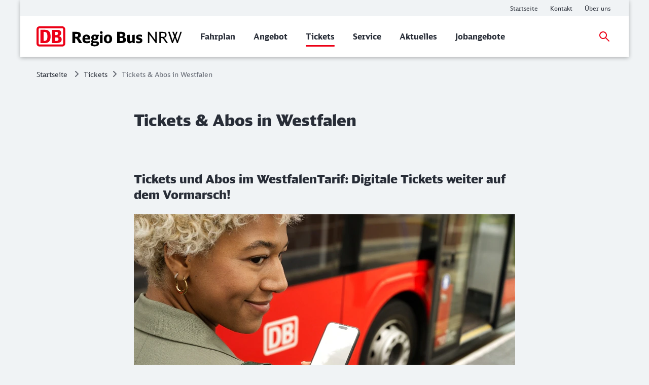

--- FILE ---
content_type: text/html;charset=UTF-8
request_url: https://www.dbregiobus-nrw.de/tickets-tarife/tickets-abos-westfalen
body_size: 5708
content:
<!DOCTYPE html>
<html class="no-js" lang="de">
  <head>
<script> window.bahn = window.bahn || { 'env': 'prd--default', 'cdsOrigin': 'https://www.bahn.de', 'site': 'dbregiobus-nrw-de', 'lang': 'de', 'cookiePrefix': 'DB4-pb', 'pagetitle': 'Das passende Ticket oder Abo im Westfalentarif finden', 'pagename': 'tickets-tarife_tickets-abos-westfalen', 'section': 'Content', 'uuid': 'cec9aaca-964c-42ba-83c7-2522c3fe23dd', 'hasWebComponent': false, 'chatbotBackendUrl': 'https://kiana.services-bahn.de/', 'abTestingService': { 'eventsActive': true, 'sdkKey': '2VwfARuJAzeMmnZHy6KR3' }, 'tms': { 'host': 'cms.static-bahn.de' }, 'adformToken': 'eyJhbGciOiJSUzI1NiIsImtpZCI6IlZkQzRVLTR3YWNDRnB5LTZFWjZreEFabk1BMCIsInR5cCI6IkpXVCIsIng1dCI6IlZkQzRVLTR3YWNDRnB5LTZFWjZreEFabk1BMCJ9.eyJuYmYiOjE3NjAwMTQ5ODEsImV4cCI6MTc5MTU1MDk4MSwiaXNzIjoiaHR0cHM6Ly9pZC5hZGZvcm0uY29tL3N0cyIsImlkIjoiYTBmMzcwZGMtYzI5Ni00MTNhLTlmODUtMTZiNzZmN2VjN2YwIn0.[base64]', 'prefixUrl': 'https://cms.static-bahn.de', }; </script>

<title>Das passende Ticket oder Abo im Westfalentarif finden</title>

<script type="module" async>const n=e=>e.site==="next-bahn-de"?"bahn-de":e.site,o=e=>({environment:e.env||void 0,version:"1.0.0",portal:n(e)||void 0}),t=e=>{const i=window.tracking&&window.tracking.pageInfoNameSuffix?`-${window.tracking.pageInfoNameSuffix}`:"";return{correlationId:void 0,destinationURL:window.location.href,fragment:window.location.hash||void 0,id:e.uuid||void 0,language:e.lang||void 0,name:`${e.pagename}${i}`||void 0,orientation:window.innerHeight>window.innerWidth?"Portrait":"Landscape",queryString:window.location.search||void 0,referringQueryString:document.referrer.split("?")[1]?`?${document.referrer.split("?")[1]}`:void 0,referringCode:void 0,referringURL:document.referrer||void 0,rendering:window.view,crmId:void 0,section:e.section||void 0,title:e.pagetitle||void 0}};window.digitalData?.length||(window.digitalData=[{event:"page.info",page:t(window.bahn)},{event:"site.info",site:o(window.bahn)}]);export{t as p};
//# sourceMappingURL=initDataLayer-BOS9dkhp.js.map
</script>
  <meta name="description" content="Eine Übersicht aller Tickets im Westfalentarif: Abo/9 Uhr Abo, FunAbo/FlashTicket, 60plusAbo, SchülerAbo plus, AzubiAbo Westfalen, FirmenAbo." />
<meta name="robots" content="index, follow" />
<meta charset="utf-8" />
<meta name="viewport" content="width=device-width, initial-scale=1.0" />
<meta http-equiv="X-UA-Compatible" content="IE=edge" />



    <meta property="og:type" content="website" />
    <meta property="og:image:width" content="1200" />
    <meta property="og:image:height" content="630" />
    <meta property="og:locale" content="de" />
      <meta property="og:url" content="https://www.dbregiobus-nrw.de/tickets-tarife/tickets-abos-westfalen" />
    <meta property="og:image" content="https://assets.static-bahn.de/.resources/bahn-common/webresources/img/social-media-default.jpg" />
    <meta property="og:title" content="Das passende Ticket oder Abo im Westfalentarif finden" />
    <meta property="og:description" content="Eine Übersicht aller Tickets im Westfalentarif: Abo/9 Uhr Abo, FunAbo/FlashTicket, 60plusAbo, SchülerAbo plus, AzubiAbo Westfalen, FirmenAbo." />

    <meta name="twitter:card" content="summary_large_image" />
      <meta name="twitter:url" content="https://www.dbregiobus-nrw.de/tickets-tarife/tickets-abos-westfalen" />
    <meta name="twitter:image" content="https://assets.static-bahn.de/.resources/bahn-common/webresources/img/social-media-default.jpg" />
    <meta name="twitter:title" content="Das passende Ticket oder Abo im Westfalentarif finden" />
    <meta name="twitter:description" content="Eine Übersicht aller Tickets im Westfalentarif: Abo/9 Uhr Abo, FunAbo/FlashTicket, 60plusAbo, SchülerAbo plus, AzubiAbo Westfalen, FirmenAbo." />


  <link rel="canonical" href="https://www.dbregiobus-nrw.de/tickets-tarife/tickets-abos-westfalen" />


<link rel="shortcut icon" href="/favicon.ico" />

    <link rel="stylesheet" type="text/css"  href="/.resources/bahn-common-light/webresources/css/main-R5Eg1U1f.css"/>
    <link rel="stylesheet" type="text/css" href="/.resources/bahn-common-light/webresources/css/link-list-JuN1zFqc.css"/>
    <link rel="stylesheet" type="text/css" href="/.resources/bahn-common-light/webresources/css/text-image-CkMcNO0Q.css"/>
    <link rel="stylesheet" type="text/css" href="/.resources/bahn-common-light/webresources/css/teaser-linklist-content-Bo2lu1wf.css"/>
    <link rel="stylesheet" type="text/css" href="/.resources/bahn-common-light/webresources/css/content-teaser-BDpuO-1-.css"/>
    <link rel="stylesheet" type="text/css" href="/.resources/bahn-common-light/webresources/css/teaser-block-DbOjbC63.css"/>
    <link rel="stylesheet" type="text/css" href="/.resources/bahn-common-light/webresources/css/highlight-icon-O_0uTgUP.css"/>
<link rel="stylesheet" type="text/css" href="/.resources/bahn-common-light/webresources/css/business-DZCFzkIo.css"/>

        <script type="module">
window.tmsTagConfig = {};
window.tmsProfile ="regio-main";
</script>
  </head>
  <body>



  <nav class="nav-wcag" aria-label="Links zur Barrierefreiheit">
    <ul>
      <li><a href="/tickets-tarife/tickets-abos-westfalen#content" class="js-wcag-nav-link-content">Zu den Hauptinhalten springen</a></li>
    </ul>
  </nav>








  <header id="db-main-navigation" class="header flex flex-m flex-l flex-100">
    <div class="head flex flex-100 flex-middle flex-between">
      <div class="head__logo-wrapper flex flex-auto flex-25-l hidden-l">
          <div id="js-navigation-mobile__back-button" data-label="Zurück"></div>
            <a href="/" class="head__logo js-nav-logo">



                <img loading="eager" class="head__logo-image" alt="Startseite" src="https://assets.static-bahn.de/dam/jcr:df2de5e0-6e5e-4c3c-b76c-02a38b24e4b5/DB-Regio-Bus-NRW.svg" />
    </a>

      </div>
      <div class="flex flex-50-l">
      </div>
      <div class="flex flex-50-l flex-right hidden-xs hidden-s hidden-m">
        <nav class="metanav js-metanav" aria-label="Metanavigation">
<ul class="flex metanav__list" >
        <li class="metanav__item flex-100 flex-reset-l">


  <a href="/"  class="metanav__link visible-inline-block"  data-track data-trackingCode=metanavigation_link_Startseite~tickets-tarife_tickets-abos-westfalen>
    <span aria-hidden="true">
      Startseite
    </span>
    <span class="sr-only">Weitere Informationen: Startseite</span>
  </a>
</li>
        <li class="metanav__item flex-100 flex-reset-l">


  <a href="/service/kontakt"  class="metanav__link visible-inline-block"  data-track data-trackingCode=metanavigation_link_Kontakt~tickets-tarife_tickets-abos-westfalen>
    <span aria-hidden="true">
      Kontakt
    </span>
    <span class="sr-only">Weitere Informationen: Kontakt</span>
  </a>
</li>
        <li class="metanav__item flex-100 flex-reset-l">


  <a href="/wir"  class="metanav__link visible-inline-block"  data-track data-trackingCode=metanavigation_link_Ueberuns~tickets-tarife_tickets-abos-westfalen>
    <span aria-hidden="true">
      Über uns
    </span>
    <span class="sr-only">Weitere Informationen: Über uns</span>
  </a>
</li>
</ul>
        </nav>
      </div>
    <div id="searchToggleMobile" class="search-toggle search-toggle--mobile js-search-form-wrapper">

    <form action="/suche" autocomplete="off" method="get" accept-charset="UTF-8" class="search-form--compact nav__search-form flex">
      <div class="search-form__input-wrapper">
        <label for="db-suche-header">Suchbegriff</label>
        <input type="hidden" name="l" value="de" />
        <input type="search" id="db-suche-header" name="q" class="search-form__input--compact js-search-input" autocomplete="off" value="">
        <button aria-label="Eingabe löschen" title="Eingabe löschen" type="button" class="search-form__cancel-btn" />
      </div>
      <button type="submit"
              class="search-form__search-icon"
              title="Suchen">
      </button>
    </form>
    </div>
    <div class="search-form__button-wrapper">
      <a href="#searchToggleMobile" class="nav__search-toggle-icon nav__search-toggle-icon--mobile nav__search-toggle-icon--open js-search-toggle" title="Suche öffnen"></a>
      <a href="#" class="nav__search-toggle-icon nav__search-toggle-icon--mobile nav__search-toggle-icon--close js-search-toggle" title="Suche schließen"></a>
    </div>
        <div class="head__nav-menu-wrapper flex hidden-l flex-right">
          <button id="js-navigation-mobile__toggle-button" class="head__nav-menu" aria-label="Menü" data-label="Menü">
          </button>
        </div>
    </div>
      <span id="mainnavlabel" class="sr-only">Hauptnavigation</span>

    <nav class="nav js-nav hidden visible-l flex" aria-labelledby="mainnavlabel" data-siteroot="ce65b065-81a5-4cd1-9e38-717d71dfa1f1" data-site="dbregiobus-nrw-de"
         data-i18n='{ "showAll": "Alle ansehen…", "linkParentPrefix": "Übersicht:", "flyoutLabel": "Untermenü für %s"}'>
      <div class="head__logo-wrapper hidden visible-l">
            <a href="/" class="head__logo js-nav-logo">



                <img loading="eager" class="head__logo-image" alt="Startseite" src="https://assets.static-bahn.de/dam/jcr:df2de5e0-6e5e-4c3c-b76c-02a38b24e4b5/DB-Regio-Bus-NRW.svg" />
    </a>

      </div>
    <div id="searchToggle" class="search-toggle js-search-form-wrapper">

    <form action="/suche" autocomplete="off" method="get" accept-charset="UTF-8" class="search-form--compact nav__search-form flex">
      <div class="search-form__input-wrapper">
        <label for="db-suche-header">Suchbegriff</label>
        <input type="hidden" name="l" value="de" />
        <input type="search" id="db-suche-header" name="q" class="search-form__input--compact js-search-input" autocomplete="off" value="">
        <button aria-label="Eingabe löschen" title="Eingabe löschen" type="button" class="search-form__cancel-btn" />
      </div>
      <button type="submit"
              class="search-form__search-icon"
              title="Suchen">
      </button>
    </form>
    </div>

    <ul class="js-desktop-nav nav__main flex-l flex-100 flex-reset-l flex-middle nav__list">

      <li class="nav__item flex-100 flex-reset-l">
        <a class="nav__link nav__link--prerendered" href="/fahrplan"   
><span>Fahrplan </span></a>
      </li>

      <li class="nav__item flex-100 flex-reset-l">
        <a class="nav__link nav__link--prerendered" href="/angebot"   
><span>Angebot</span></a>
      </li>

      <li class="nav__item flex-100 flex-reset-l nav__item--active">
        <a class="nav__link nav__link--prerendered" href="/tickets-tarife"   
><span>Tickets</span></a>
      </li>

      <li class="nav__item flex-100 flex-reset-l">
        <a class="nav__link nav__link--prerendered" href="/service"   
><span>Service</span></a>
      </li>

      <li class="nav__item flex-100 flex-reset-l">
        <a class="nav__link nav__link--prerendered" href="/aktuell"   
><span>Aktuelles</span></a>
      </li>

      <li class="nav__item flex-100 flex-reset-l">
        <a class="nav__link nav__link--prerendered" href="/stellenangebote"   
><span>Jobangebote </span></a>
      </li>
    </ul>

    <div class="search-form__button-wrapper">
      <a href="#searchToggle" class="nav__search-toggle-icon nav__search-toggle-icon--open js-search-toggle" title="Suche öffnen"></a>
      <a href="#" class="nav__search-toggle-icon nav__search-toggle-icon--close js-search-toggle" title="Suche schließen"></a>
    </div>




    </nav>

      <div
          id="js-navigation-mobile__menu"
          class="hidden"
          data-home-screenreader-label="Startseite"
          data-submenu-parent-prefix="Übersicht:"
          data-current-language="de"
          data-site-root="ce65b065-81a5-4cd1-9e38-717d71dfa1f1"
          data-site="dbregiobus-nrw-de"
          data-linkprefix=""
          data-i18n='{
          "accountLabel":"Kundenkonto verwalten",
          "accountGk":"Geschäftlich",
          "accountPk":"Privat",
          "loginLabel":"Anmelden",
          "logoutLabel":"Logout",
          "accountGreeting":"Hallo",
          "loggedInLabel":"Eingeloggt",
          "welcome":"Herzlich willkommen"
          }'>

    <form action="/suche" autocomplete="off" method="get" accept-charset="UTF-8" class="search-form--compact ">
      <div class="search-form__input-wrapper">
        <label for="q-mobile">Suchbegriff</label>
        <input type="hidden" name="l" value="de" />
        <input type="search" id="q-mobile" name="q" class="search-form__input--compact " autocomplete="off" value="">
        <button aria-label="Eingabe löschen" title="Eingabe löschen" type="button" class="search-form__cancel-btn" />
      </div>
      <button type="submit"
              class="search-form__search-icon"
              title="Suchen">
      </button>
    </form>
      </div>
  </header>


<main class="doc">




    <div class="sr-only">
      <h1 data-noindex>Tickets &amp; Abos in Westfalen</h1>
    </div>





<link rel="stylesheet" type="text/css" href="/.resources/bahn-common-light/webresources/css/breadcrumb-DxFafVPW.css"/>
<nav aria-label="Brotkrumen" class="breadcrumb-overview">
  <ol class="breadcrumb__list flex hidden-s hidden-xs">
      <li class="breadcrumb__item">
        <a class="breadcrumb__home" href="/">Startseite<span class="sr-only">Startseite</span></a>
      </li>
    <li class="breadcrumb__item">
      <a href="/tickets-tarife">Tickets</a>
    </li>
    <li class="breadcrumb__item">
      <span aria-current="page">Tickets &amp; Abos in Westfalen</span>
    </li>
  </ol>
</nav>

  <div id="content">





      <div class="c  c--s" aria-hidden="true">
          <span class="h1 ">Tickets &amp; Abos in Westfalen</span>
      </div>









      <div class="text-image c--s text-image--full c--s c">
          <h2 class="h2">Tickets und Abos im WestfalenTarif: Digitale Tickets weiter auf dem Vormarsch!</h2>



      <figure class="text-image__image-wrapper">

            <picture>
                <source loading="lazy" width="752" height="376" media="(min-width: 961px)" srcset="https://assets.static-bahn.de/.imaging/focalpoint/752x376/dam/jcr:ba056d30-8b7a-45e0-8551-2b14a5dfbaf0/_ML27219.jpg">
                <source loading="lazy" width="752" height="376" media="(min-width: 768px)" srcset="https://assets.static-bahn.de/.imaging/focalpoint/752x376/dam/jcr:ba056d30-8b7a-45e0-8551-2b14a5dfbaf0/_ML27219.jpg">

              <source srcset="https://assets.static-bahn.de/.imaging/focalpoint/735x367/dam/jcr:ba056d30-8b7a-45e0-8551-2b14a5dfbaf0/_ML27219.jpg">

              <img loading="lazy" width="735" height="367.5" src="https://assets.static-bahn.de/.imaging/focalpoint/752x376/dam/jcr:ba056d30-8b7a-45e0-8551-2b14a5dfbaf0/_ML27219.jpg" class="image text-image__image"
                   alt=""
                   
              >
            </picture>

          <figcaption class="text-image__image-caption image__caption" aria-hidden="true">
              <span class="text-image__caption-text image__caption-text">&copy; DB AG</span>
          </figcaption>
      </figure>
      <div class="text-image__text rte"><p>Egal ob Vielfahrer oder Gelegenheitsfahrer. Der WestfalenTarif (WT) h&auml;lt nicht nur f&uuml;r jede Gelegenheit das passende Ticket bzw. Abo bereit, sondern wird auch immer digitaler.&nbsp;&Uuml;ber zahlreiche Apps, so auch &uuml;ber unsere <a href="/tickets-tarife/nrway">App NRWay</a>&nbsp;k&ouml;nnen schon viele Tickets des WT digital erworben werden. Mehr und mehr wird auch der digitale Luftlinientarif eezy.nrw im Bereich des WestfalenTarifs genutzt. Damit muss sich niemand mehr Gedanken &uuml;ber das passende Ticket machen, sondern checkt ganz einfach mit dem Smartphone bei eezy.nrw ein. Besonders Gelegenheitskunden, f&uuml;r die sich ein Abo nicht lohnt, kaufen sich neben eezy-Tickets gerne auch das 24 StundenTicket, dass es f&uuml;r 1 Erwachsenen und 3 Kinder bis zu 14 Jahren bzw. f&uuml;r 5 Erwachsene gibt. Alle Abos des WestfalenTarifs sowie auch das Deutschland-Ticket Abo k&ouml;nnen Sie direkt online auf unseren Seiten bestellen.</p>

<p>&Uuml;brigens erhalten Sie auch fast die gesamte Ticketpalette des WT auch direkt &uuml;ber unsere&nbsp;<a href="/tickets-tarife/nrway">App NRWay</a>. Au&szlig;erdem finden Sie in unserem&nbsp;<a href="/tickets-tarife/downloadcenter">Download Center</a>​​​​​​​&nbsp;Informationsflyer und Bestellformulare. So k&ouml;nnen Sie ganz in Ruhe zu Hause Ihre Bestellung ausf&uuml;llen und postalisch oder per E-Mail an unser Abo-Management schicken.</p>
</div>
      </div>










      <div class="text-image c--s c">
          <h2 class="h2 sr-only">Abo online bestellen</h2>

    <div class="teaser-linklist-content__content-wrapper">






  <a href="/tickets-tarife/tickets-abos-westfalen/abo-bestellformular-westfalentarif"  class="btn teaser-linklist-content__btn visible-inline-block"  data-track data-trackingCode=teaserlinkliste_button_ZurOnlineBestellung~tickets-tarife_tickets-abos-westfalen>
    <span aria-hidden="true">
      Zur Online-Bestellung
    </span>
    <span class="sr-only">Weitere Informationen: Zur Online-Bestellung</span>
  </a>
    </div>
      </div>






      <div class="highlighted">

      <div class="teaser-block-wrapper flex  ">
      <div class="teaser-block c flex flex-100" data-noindex>
        







  <div class="content-teaser flex-100 flex-50-m flex-33-l ">
    <div class="content-teaser--body is-clickable">


      <figure class="content-teaser__image-wrapper">

            <img loading="lazy" width="560" height="280" src="https://assets.static-bahn.de/.imaging/focalpoint/560x280/dam/jcr:6b07e80b-ad2f-4b2d-9f7c-96249b11d9b2/DB%20BUS%20NRW_Banner_D-Ticket_1208x440.jpg" class="image content-teaser__image"
                 alt=""
                 
            >

      </figure>
      <div class="content-teaser__text-wrapper">
          <h3 class="content-teaser__headline">Deutschland-Ticket</h3>
          <div class="content-teaser__text rte">Mit dem Deutschland-Ticket sind Sie bundesweit mit Bus und Bahn jederzeit mobil unterwegs. </div>
      </div>

        <a href="/tickets-tarife/deutschlandticket" class="flex stretched-link" data-track data-trackingCode=teaserBlock_3-1_link_DeutschlandTicket~tickets-tarife_tickets-abos-westfalen>
          <span class="content-teaser__link link" aria-hidden="true">
            Zum Deutschland-Ticket
          </span>
          <span class="sr-only">Weitere Informationen: Deutschland-Ticket</span>
        </a>
    </div>

  </div>









  <div class="content-teaser flex-100 flex-50-m flex-33-l ">
    <div class="content-teaser--body is-clickable">


      <figure class="content-teaser__image-wrapper">

            <img loading="lazy" width="560" height="280" src="https://assets.static-bahn.de/.imaging/focalpoint/560x280/dam/jcr:d7a0875d-b22f-49c7-a4fa-2242f4fea1ff/eezy.NRW_DIM_DB-Website_KA_Herbst2024_1000x500px_RZ_1.jpg" class="image content-teaser__image"
                 alt=""
                 
            >

      </figure>
      <div class="content-teaser__text-wrapper">
          <h3 class="content-teaser__headline">Ganz ohne Papierticket: eezy.nrw</h3>
          <div class="content-teaser__text rte">Der elektronische Luftlinientarif eezy.nrw für alle, die ihr Ticket auf dem Smartphone haben möchten. Einfach einchecken und losfahren. <br/><br/><br/></div>
      </div>

        <a href="/tickets-tarife/eezy-tarif" class="flex stretched-link" data-track data-trackingCode=teaserBlock_3-2_link_GanzohnePapierticketeezynrw~tickets-tarife_tickets-abos-westfalen>
          <span class="content-teaser__link link" aria-hidden="true">
            Weitere Infos
          </span>
          <span class="sr-only">über eezy.nrw</span>
        </a>
    </div>

  </div>









  <div class="content-teaser flex-100 flex-50-m flex-33-l ">
    <div class="content-teaser--body is-clickable">


      <figure class="content-teaser__image-wrapper">

            <img loading="lazy" width="560" height="280" src="https://assets.static-bahn.de/.imaging/focalpoint/560x280/dam/jcr:7f018a8b-c079-42f8-9e7d-6e7a2e56f72e/WT%209%20Uhr%20Abo.jpg" class="image content-teaser__image"
                 alt=""
                 
            >

      </figure>
      <div class="content-teaser__text-wrapper">
          <h3 class="content-teaser__headline">Abo/9 Uhr Abo</h3>
          <div class="content-teaser__text rte">Vielfahrer sparen mit dem Abo jeden Monat Bares.</div>
      </div>

        <a href="/tickets-tarife/tickets-abos-westfalen/abo-monatsticket" class="flex stretched-link" data-track data-trackingCode=teaserBlock_3-3_link_Abo9UhrAbo~tickets-tarife_tickets-abos-westfalen>
          <span class="content-teaser__link link" aria-hidden="true">
            Zum 9 Uhr Abo
          </span>
          <span class="sr-only">Weitere Informationen: Abo/9 Uhr Abo</span>
        </a>
    </div>

  </div>









  <div class="content-teaser flex-100 flex-50-m flex-33-l ">
    <div class="content-teaser--body is-clickable">


      <figure class="content-teaser__image-wrapper">

            <img loading="lazy" width="560" height="280" src="https://assets.static-bahn.de/.imaging/focalpoint/560x280/dam/jcr:d7293d77-0550-412c-af18-32463e363361/FunAbo.jpg" class="image content-teaser__image"
                 alt=""
                 
            >

      </figure>
      <div class="content-teaser__text-wrapper">
          <h3 class="content-teaser__headline">FunAbo/FunTicket </h3>
          <div class="content-teaser__text rte">Das DauerTicket für Jugendliche bis 20 Jahren.</div>
      </div>

        <a href="/tickets-tarife/tickets-abos-westfalen/fun-und-flashticket" class="flex stretched-link" data-track data-trackingCode=teaserBlock_3-4_link_FunAboFunTicket~tickets-tarife_tickets-abos-westfalen>
          <span class="content-teaser__link link" aria-hidden="true">
            Zum FunAbo/FunTicket 
          </span>
          <span class="sr-only">Weitere Informationen: FunAbo/FunTicket </span>
        </a>
    </div>

  </div>









  <div class="content-teaser flex-100 flex-50-m flex-33-l ">
    <div class="content-teaser--body is-clickable">


      <figure class="content-teaser__image-wrapper">

            <img loading="lazy" width="560" height="280" src="https://assets.static-bahn.de/.imaging/focalpoint/560x280/dam/jcr:4f08fc95-5429-442d-85d9-f8e6950104b7/60plusAbo_Seite_DB%20AG.jpg" class="image content-teaser__image"
                 alt=""
                 
            >

      </figure>
      <div class="content-teaser__text-wrapper">
          <h3 class="content-teaser__headline">60plusAbo</h3>
          <div class="content-teaser__text rte">Dauerhaft günstig unterwegs im Alter.</div>
      </div>

        <a href="/tickets-tarife/tickets-abos-westfalen/60plus-abo" class="flex stretched-link" data-track data-trackingCode=teaserBlock_3-5_link_60plusAbo~tickets-tarife_tickets-abos-westfalen>
          <span class="content-teaser__link link" aria-hidden="true">
            Zum 60plusAbo
          </span>
          <span class="sr-only">Weitere Informationen: 60plusAbo</span>
        </a>
    </div>

  </div>









  <div class="content-teaser flex-100 flex-50-m flex-33-l ">
    <div class="content-teaser--body is-clickable">


      <figure class="content-teaser__image-wrapper">

            <img loading="lazy" width="560" height="280" src="https://assets.static-bahn.de/.imaging/focalpoint/560x280/dam/jcr:101929f6-302f-41c7-9524-4ae15fc58eeb/Migrationskind%20im%20Bus.jpg" class="image content-teaser__image"
                 alt=""
                 
            >

      </figure>
      <div class="content-teaser__text-wrapper">
          <h3 class="content-teaser__headline">SchülerAbo plus</h3>
          <div class="content-teaser__text rte">Damit sind nicht nur Schlauberger sicher unterwegs.</div>
      </div>

        <a href="/tickets-tarife/tickets-abos-westfalen/schueler-abo-plus" class="flex stretched-link" data-track data-trackingCode=teaserBlock_3-6_link_SchuelerAboplus~tickets-tarife_tickets-abos-westfalen>
          <span class="content-teaser__link link" aria-hidden="true">
            Zum SchülerAbo plus
          </span>
          <span class="sr-only">Weitere Informationen: SchülerAbo plus</span>
        </a>
    </div>

  </div>


      </div>
      </div>

      </div>








      <div class="text-image c--s c">
          <h2 class="h2">Änderung von bestehenden Abonnements</h2>

    <div class="teaser-linklist-content__content-wrapper">
        <div class="text-image__text rte"><p>Sie sind bereits im Besitz eines gültigen Abonnements von WB Westfalen Bus GmbH und haben einen Änderungswunsch?<br/> Bitte füllen Sie hierzu das entsprechende Formular aus:<br/></p></div>
        <div class="link-list">
<ul >
<li class="">


  <a href="/tickets-tarife/tickets-abos-westfalen/onlineformular-aenderung-bank"  class="link visible-inline-block"  data-track data-trackingCode=teaserlinkliste_link_AenderungvonpersoenlichenDatenwiezBAnschriftoderBankdaten~tickets-tarife_tickets-abos-westfalen>
    <span aria-hidden="true">
      Änderung von persönlichen Daten wie z. B. Anschrift oder Bankdaten
    </span>
    <span class="sr-only">Weitere Informationen: Änderung von persönlichen Daten wie z. B. Anschrift oder Bankdaten</span>
  </a>
</li>
<li class="">


  <a href="/tickets-tarife/tickets-abos-westfalen/onlineformular-aenderungsmitteilung"  class="link visible-inline-block"  data-track data-trackingCode=teaserlinkliste_link_AenderungdesAbosbzwdesTarifgebiets~tickets-tarife_tickets-abos-westfalen>
    <span aria-hidden="true">
      Änderung des Abos bzw. des Tarifgebiets
    </span>
    <span class="sr-only">Weitere Informationen: Änderung des Abos bzw. des Tarifgebiets</span>
  </a>
</li>
<li class="">


  <a href="/tickets-tarife/kuendigungsformular"  class="link visible-inline-block"  data-track data-trackingCode=teaserlinkliste_link_Kuendigung~tickets-tarife_tickets-abos-westfalen>
    <span aria-hidden="true">
      Kündigung
    </span>
    <span class="sr-only">Weitere Informationen: Kündigung</span>
  </a>
</li>
<li class="">
</li>
<li class="">


  <a href="/tickets-tarife/tickets-abos-westfalen/onlineformular-verlustmeldung"  class="link visible-inline-block"  data-track data-trackingCode=teaserlinkliste_link_Verlustmeldung~tickets-tarife_tickets-abos-westfalen>
    <span aria-hidden="true">
      Verlustmeldung
    </span>
    <span class="sr-only">Weitere Informationen: Verlustmeldung</span>
  </a>
</li>
</ul>
        </div>



    </div>
      </div>



  </div>

</main>
<div id="js-overlay-app"></div>




<footer id="footer">
  <div id="footer--bg-light" class="footer--bg-light">
  </div>
  <div class="footer--bg-dark">


    <div id="footer--meta" class="footer__meta">
<ul class="footer__meta-list flex flex-center" >
        <li class="">


  <a href="/home/impressum"  class=" visible-inline-block"  data-track data-trackingCode=footer_link_Impressum~tickets-tarife_tickets-abos-westfalen>
    <span aria-hidden="true">
      Impressum
    </span>
    <span class="sr-only">Weitere Informationen: Impressum</span>
  </a>
</li>
        <li class="">


  <a href="/tickets-tarife"  class=" visible-inline-block"  data-track data-trackingCode=footer_link_BefoerderungsundTarifbestimmungen~tickets-tarife_tickets-abos-westfalen>
    <span aria-hidden="true">
      Beförderungs- und Tarifbestimmungen
    </span>
    <span class="sr-only">Weitere Informationen: Beförderungs- und Tarifbestimmungen</span>
  </a>
</li>
        <li class="">


  <a href="/home/datenschutz"  class=" visible-inline-block"  data-track data-trackingCode=footer_link_Datenschutzhinweise~tickets-tarife_tickets-abos-westfalen>
    <span aria-hidden="true">
      Datenschutzhinweise
    </span>
    <span class="sr-only">Weitere Informationen: Datenschutzhinweise</span>
  </a>
</li>
        <li class="">


  <a href="/home/lieferkettensorgfaltspflichtengesetz"  class=" visible-inline-block"  data-track data-trackingCode=footer_link_LKSG~tickets-tarife_tickets-abos-westfalen>
    <span aria-hidden="true">
      LKSG
    </span>
    <span class="sr-only">Weitere Informationen: LKSG</span>
  </a>
</li>
        <li class="">


  <a href="/tickets-tarife/kuendigungsformular"  class=" visible-inline-block"  data-track data-trackingCode=footer_link_Vertragkuendigen~tickets-tarife_tickets-abos-westfalen>
    <span aria-hidden="true">
      Vertrag kündigen
    </span>
    <span class="sr-only">Weitere Informationen: Vertrag kündigen</span>
  </a>
</li>
        <li class="">

    <span class="copyright">&copy; *Stadtverkehr Herford</span>

</li>
</ul>
    </div>
  </div>
</footer>
<script> window.skyframe = { show: true };window.consentLayer = { isStandalone: true }; </script>
<script id="search-template" type="text/template">
  {{#entries}}
  <li class="search-result__hit" data-uuid="{{uuid}}">
    <a href="{{link}}" target="_blank">
      <h3 class="js-search-result-hit-title search-result__hit-title">{{{title}}}</h3>
      <span class="js-search-result-hit-url search-result__url">{{displayUrl}}</span>
      <p class="search-result__text">{{{content}}}</p>
    </a>
  </li>
  {{/entries}}
</script>

<script type=module src="/.resources/bahn-common-light/webresources/js/scripts-62oaQUH3.js"></script>

  <script type="text/javascript"  src="/dOAk1/RwD-/A_jj/QjPJwG/I/5akEzkSccaQc2D1h/AzUnIzcUNQ/aGZi/dF5MPzcB"></script></body>
</html>


--- FILE ---
content_type: application/javascript
request_url: https://www.dbregiobus-nrw.de/dOAk1/RwD-/A_jj/QjPJwG/I/5akEzkSccaQc2D1h/AzUnIzcUNQ/aGZi/dF5MPzcB
body_size: 174158
content:
(function(){if(typeof Array.prototype.entries!=='function'){Object.defineProperty(Array.prototype,'entries',{value:function(){var index=0;const array=this;return {next:function(){if(index<array.length){return {value:[index,array[index++]],done:false};}else{return {done:true};}},[Symbol.iterator]:function(){return this;}};},writable:true,configurable:true});}}());(function(){Ib();WZI();BwI();var KH=function(mZ){if(mZ===undefined||mZ==null){return 0;}var SA=mZ["replace"](/[\w\s]/gi,'');return SA["length"];};var wY=function(){return Pv.apply(this,[R,arguments]);};var jc=function(Q1,V2){return Q1[nC[YB]](V2);};function Ib(){Pn=new Object();if(typeof window!=='undefined'){sW=window;}else if(typeof global!=='undefined'){sW=global;}else{sW=this;}}var BT=function(){return Pv.apply(this,[q,arguments]);};var tC=function(){qZ=["\x6c\x65\x6e\x67\x74\x68","\x41\x72\x72\x61\x79","\x63\x6f\x6e\x73\x74\x72\x75\x63\x74\x6f\x72","\x6e\x75\x6d\x62\x65\x72"];};var GX=function(){nC=["\x61\x70\x70\x6c\x79","\x66\x72\x6f\x6d\x43\x68\x61\x72\x43\x6f\x64\x65","\x53\x74\x72\x69\x6e\x67","\x63\x68\x61\x72\x43\x6f\x64\x65\x41\x74"];};var FS=function(NY){var zB='';for(var bC=0;bC<NY["length"];bC++){zB+=NY[bC]["toString"](16)["length"]===2?NY[bC]["toString"](16):"0"["concat"](NY[bC]["toString"](16));}return zB;};var IH=function(HY){var qV=0;for(var VZ=0;VZ<HY["length"];VZ++){qV=qV+HY["charCodeAt"](VZ);}return qV;};var wB=function(){return UT.apply(this,[np,arguments]);};var rU=function(GV,lH){return GV===lH;};var VS=function(){return sW["Math"]["floor"](sW["Math"]["random"]()*100000+10000);};var x2=function(w2){var xS=w2[0]-w2[1];var Yw=w2[2]-w2[3];var TA=w2[4]-w2[5];var rV=sW["Math"]["sqrt"](xS*xS+Yw*Yw+TA*TA);return sW["Math"]["floor"](rV);};var dZ=function(BC){return void BC;};var Z1=function(ss){return !ss;};var JZ=function(){SZ=["\x6c\x65\x6e\x67\x74\x68","\x41\x72\x72\x61\x79","\x63\x6f\x6e\x73\x74\x72\x75\x63\x74\x6f\x72","\x6e\x75\x6d\x62\x65\x72"];};var QC=function(NV){if(NV===undefined||NV==null){return 0;}var OC=NV["toLowerCase"]()["replace"](/[^a-z]+/gi,'');return OC["length"];};var Tw=function(){return UT.apply(this,[bn,arguments]);};var Tg=function(pX){var ps=['text','search','url','email','tel','number'];pX=pX["toLowerCase"]();if(ps["indexOf"](pX)!==-1)return 0;else if(pX==='password')return 1;else return 2;};var wc=function Kc(Jw,d1){var MX=Kc;for(Jw;Jw!=gW;Jw){switch(Jw){case jz:{bU=WU();tC();JZ();Sc=lS();Wv();dw();XA=RV();Jw-=Az;UT.call(this,Iz,[bw()]);}break;case dI:{Jw+=pb;(function(){return Kc.apply(this,[wr,arguments]);}());PT.pop();}break;case IO:{Pv(Zr,[MU()]);UT(Nz,[]);EU=UT(Yp,[]);UT(np,[MU()]);UT(VI,[]);Jw-=l3;UT(jq,[]);}break;case E:{sW[CX()[Hw(cg)](EA,nX,WO)][DT()[kU(SC)].apply(null,[kH,UY,vY,Bw,Pc])]=function(j2){PT.push(Lv);var Qg=OT(typeof mH()[G2(f5)],xV('',[][[]]))?mH()[G2(gZ)].apply(null,[pg,Dc,V1]):mH()[G2(M2)](Cc,VY,j5);var hX=CX()[Hw(M1)].call(null,YZ,vA,Gw);var LB=sW[rU(typeof mH()[G2(S2)],'undefined')?mH()[G2(M2)].call(null,ZV,Wg,sU):mH()[G2(f5)](FZ,KC,I2)](j2);for(var ks,xv,rw=S1,Z2=hX;LB[rU(typeof QH()[qU(Bw)],xV([],[][[]]))?QH()[qU(rS)](Wc,Z1(Z1(S1)),ZC):QH()[qU(CH)].apply(null,[I2,Z1(Z1(M2)),FH])](tX(rw,S1))||(Z2=mH()[G2(tZ)].apply(null,[AA,Ow,dU]),FV(rw,M2));Qg+=Z2[QH()[qU(CH)](I2,VY,FH)](vv(RH,ES(ks,Bc(gZ,bY(FV(rw,M2),gZ)))))){xv=LB[kA()[Ks(SC)].call(null,nv,AA,f5,tH,qg,ww)](rw+=PZ(rT[M2],Pn[mH()[G2(M1)](zU,hg,gv)]()));if(pR(xv,q0)){throw new T8(mH()[G2(G7)](zZ,GM,Z1(M2)));}ks=tX(Hf(ks,Pn[CX()[Hw(G7)](vD,Z1({}),dQ)]()),xv);}var g6;return PT.pop(),g6=Qg,g6;};Jw=p9;}break;case bh:{Jw-=Oh;c6[ZD()[Xf(SC)](ZC,rf,Qk,v6,M2)]=function(zk,H0){PT.push(WN);if(vv(H0,M2))zk=c6(zk);if(vv(H0,gZ)){var dx;return PT.pop(),dx=zk,dx;}if(vv(H0,Bw)&&rU(typeof zk,ZD()[Xf(YB)].apply(null,[C7,v0,sj,LF,FE]))&&zk&&zk[QH()[qU(MP)](YM,WR,tj)]){var YF;return PT.pop(),YF=zk,YF;}var Cx=sW[QH()[qU(Mx)](N0,GL,E2)][mH()[G2(V0)].call(null,mE,vK,mP)](null);c6[QH()[qU(dM)](cj,CH,BF)](Cx);sW[rU(typeof QH()[qU(FE)],xV([],[][[]]))?QH()[qU(rS)](IP,JE,V0):QH()[qU(Mx)](N0,OF,E2)][rU(typeof CX()[Hw(MP)],xV('',[][[]]))?CX()[Hw(Bw)].apply(null,[dj,Z1(Z1([])),EP]):CX()[Hw(W8)].apply(null,[VY,tH,D8])](Cx,mH()[G2(MP)].call(null,Mf,J6,qJ),Kc(qG,[OT(typeof mH()[G2(rS)],'undefined')?mH()[G2(dM)].call(null,EZ,T6,UY):mH()[G2(M2)](gj,BP,F0),Z1(Z1([])),CX()[Hw(Mx)](W7,zF,cP),zk]));if(vv(H0,SC)&&xR(typeof zk,gL()[hD(SC)](Uj,Z8,Uj,FE,FK)))for(var lL in zk)c6[mH()[G2(Q6)](E8,C6,nv)](Cx,lL,function(nj){return zk[nj];}.bind(null,lL));var S7;return PT.pop(),S7=Cx,S7;};}break;case V:{Jw=MO;for(var fx=M2;SR(fx,d1[mH()[G2(S1)].apply(null,[W1,IF,hg])]);fx++){var kk=d1[fx];if(OT(kk,null)&&OT(kk,undefined)){for(var EN in kk){if(sW[QH()[qU(Mx)](N0,OF,x1)][rU(typeof QH()[qU(W8)],xV('',[][[]]))?QH()[qU(rS)].call(null,Ef,v6,tK):QH()[qU(f5)](vN,V0,MZ)][G0()[kx(S1)](RK,hJ,mN,mP,W8)].call(kk,EN)){UF[EN]=kk[EN];}}}}}break;case Fq:{return PT.pop(),cE=JM[MR],cE;}break;case S4:{UT(N4,[MU()]);(function(bD,f7){return UT.apply(this,[Lb,arguments]);}(['3','w','D','5qqIq2hhhhhh','h','5qZYI','wsDs55I','IsZ5D','sq','sZ','3h','Ihhh','wYYY','3hhhh','3hsw','3q','Y','DZ','q','3D','32wI','Z','32D3'],M1));Jw+=EQ;rT=UT(UG,[['whYq2hhhhhh','I','5qZYI','wsYwY5ZsYq2hhhhhh','wsDs55I','DIDD5hZ2hhhhhh','5qqIq2hhhhhh','DDDDDDD','YYqZws5','D','Is','3sD','q3s','3hsw','shwD','I5hh','whY5','D3Ys','35IDw','5','Y','3h','sh','h','s','3','sI','w','Yh','33s','3sI','3Ys','3hhh','wsYwY5ZsY5','3hh3','sYYY','YYY','wYY','D5s','sq','wZ','5Z','shhh','sYh','3D','s3','sh35','YYYYYY','3I','YY','q','Z','32ZI','s233','III','Ihhh','3Z','ss','325Z','32wI','YDs','I5hhhhh','Dws','ssss','shh','s35hhhhh','ZwY','32D3','3q'],Z1(M2)]);Dr=function kJrscnLyfd(){lD();vB();wJ();0x8a159b3,3649554039;var Uc;function RH(SM,CU){return SM+CU;}function BC(){sU=[">x\\zk\f~F)\b}`pu\'g/","C","U1T%W4*8dI","{","[=\""];}function GD(rM,X4){return rM<=X4;}var Sh;function g6(gY){return !gY;}function ch(OB,JB){return OB>>>JB;}function UB(){return DB.apply(this,[TY,arguments]);}function rP(){return hX.apply(this,[pM,arguments]);}function B6(){return MM.apply(this,[cH,arguments]);}function OU(FH,TC){return FH>>TC;}function fD(){this["IX"]=(this["IX"]&0xffff)*0xcc9e2d51+(((this["IX"]>>>16)*0xcc9e2d51&0xffff)<<16)&0xffffffff;this.w6=pB;}var F5;function kJ(){return MM.apply(this,[nH,arguments]);}var q5;function qh(W,XH){return W*XH;}function vh(Un,qH){return Un>qH;}function xH(){return BH.apply(this,[sD,arguments]);}var gP;var N;function QG(){return ["x","8c{EjM%]7gxD]b1#+#(rgF","8)*5T$","<_>\x00\"",";hY+,\x07","1","o>%\v2g3[<T+;2=_>T>,\"","a"];}function GX(lJ){return OJ()[lJ];}function HX(){return MM.apply(this,[Zc,arguments]);}function xD(){return MM.apply(this,[VP,arguments]);}function GH(fh,mD){return fh%mD;}var WU,BP,sD,PJ,nM,Wh,IU,AG,cH,NH,Ac,rD,hY,VX,Zc,TY,Wc,jn,jM,P6,fX,VP,TG,g4,LY,EX,r6,LU,TX,lM,Kh,qU,gB,ZY,CD,XG,UU,Th,fY,Hn,ZU,zH,vc;function JP(){return hX.apply(this,[P6,arguments]);}function OJ(){var WB=['m6','VB','tP','pY','HG','MG'];OJ=function(){return WB;};return WB;}function EP(S6,MX){return S6==MX;}function pc(){this["xJ"]^=this["xJ"]>>>16;this.w6=wD;}function qY(){return hX.apply(this,[UU,arguments]);}function SB(a,b){return a.charCodeAt(b);}var jC,x4,XX,UP,m5,zJ,WH,Dn,DD,Mh,zG,Yc,DP,pU,vn,mY,EY,hU,LC,AP,YJ,jD,vU,tG,P5,QY,K4,Q6,j4,EC,NX,GC,En,Zh,q6,FY,TJ,LX,SP,sB,J4,U4,mG,Rn,T,rX,KC,jU,xM,CC,J5,AD,An,I6,UD,N4,th,LP,M6,IG,gG,HJ,d5,hM,Vc,Z,PM,mJ,SG,JD,U5,tC,U,LB,r4,QJ,kC,VD,lB,CP,SD,jX,g5,Y4,mC,k6,ph,AH,hB,n5,DM,nJ,EU,f,wn,Z6,KM,Qh,Ih,rG,IB,XM,xY,N6;function Jn(){return MM.apply(this,[Hn,arguments]);}function AM(){return MM.apply(this,[BP,arguments]);}function WX(){return Fc(Ln()[YC(jC)]+'',";",Lh());}function g(){return L.apply(this,[gB,arguments]);}function n6(){return DB.apply(this,[sD,arguments]);}function L6(){return BH.apply(this,[jn,arguments]);}var cY;function Jh(){return L.apply(this,[IU,arguments]);}function BH(rU,A5){var AC=BH;switch(rU){case LU:{var BJ=A5[OC];BJ[BJ[I6](KM)]=function(){var zP=this[hM]();var f6=this[hM]();var cP=this[hM]();var BD=this[vU]();var JU=[];for(var J6=Mh;rH(J6,cP);++J6){switch(this[J5].pop()){case Mh:JU.push(this[vU]());break;case jC:var RM=this[vU]();for(var vH of RM.reverse()){JU.push(vH);}break;default:throw new Error(Ln()[YC(UP)].apply(null,[zJ,g6(jC),GU(EC)]));}}var fC=BD.apply(this[AD].u,JU.reverse());zP&&this[J5].push(this[gG](fC));};BH(TY,[BJ]);}break;case r6:{var YG=A5[OC];YG[YG[I6](rX)]=function(){var Y6=this[hM]();var l6=this[J5].pop();var w=this[J5].pop();var l=this[J5].pop();var JY=this[PM][m4.M];this[mJ](m4.M,l6);try{this[SG]();}catch(TM){this[J5].push(this[gG](TM));this[mJ](m4.M,w);this[SG]();}finally{this[mJ](m4.M,l);this[SG]();this[mJ](m4.M,JY);}};BH(Th,[YG]);}break;case VX:{var OM=A5[OC];OM[OM[I6](f)]=function(){this[J5].push(RH(this[vU](),this[vU]()));};BH(BP,[OM]);}break;case BP:{var Wn=A5[OC];Wn[Wn[I6](EU)]=function(){this[J5].push(this[DM]());};BH(Kh,[Wn]);}break;case Kh:{var OG=A5[OC];OG[OG[I6](vU)]=function(){this[J5]=[];Ah.call(this[YJ]);this[mJ](m4.M,this[nJ].length);};BH(TX,[OG]);}break;case TY:{var K5=A5[OC];K5[K5[I6](Z6)]=function(){var Qn=this[J5].pop();var LD=this[hM]();if(bU(typeof Qn,Mc()[kh(UP)].apply(null,[WH,sB,GU(Q6)]))){throw Mc()[kh(m5)](zJ,An,GU(j4));}if(vh(LD,jC)){Qn.u++;return;}this[J5].push(new Proxy(Qn,{get(k,mP,gD){if(LD){return ++k.u;}return k.u++;}}));};BH(jn,[K5]);}break;case Th:{var lY=A5[OC];lY[lY[I6](SG)]=function(){var EM=this[hM]();var nY=lY[Vc]();if(this[vU](EM)){this[mJ](m4.M,nY);}};L(RY,[lY]);}break;case TX:{var n4=A5[OC];n4[n4[I6](P5)]=function(){this[J5].push(this[n5](this[DM]()));};BH(r6,[n4]);}break;case sD:{var UJ=A5[OC];UJ[UJ[I6](Yc)]=function(){this[J5].push(this[Qh]());};BH(LU,[UJ]);}break;case jn:{var ID=A5[OC];ID[ID[I6](wn)]=function(){this[J5].push(BX(this[vU](),this[vU]()));};BH(VX,[ID]);}break;}}function p6(FJ,X5){return FJ&X5;}function XB(ZM,TU){return ZM>=TU;}function tU(){this["IX"]=(this["IX"]&0xffff)*0x1b873593+(((this["IX"]>>>16)*0x1b873593&0xffff)<<16)&0xffffffff;this.w6=A6;}function KB(){return H.apply(this,[Hn,arguments]);}function FB(){return L.apply(this,[r6,arguments]);}function hX(On,jY){var E6=hX;switch(On){case UU:{var MB=jY[OC];MB[MB[I6](Ih)]=function(){this[Y4](this[J5].pop(),this[vU](),this[hM]());};BH(sD,[MB]);}break;case CD:{var C=jY[OC];C[C[I6](Qh)]=function(){this[mJ](m4.M,this[Vc]());};hX(UU,[C]);}break;case rD:{var wX=jY[OC];hX(CD,[wX]);}break;case qU:{var A4=jY[OC];var s4=jY[V];A4[I6]=function(RU){return GH(RH(RU,s4),rG);};hX(rD,[A4]);}break;case nH:{var RG=jY[OC];RG[SG]=function(){var C5=this[hM]();while(bU(C5,m4.X)){this[C5](this);C5=this[hM]();}};}break;case pM:{var dD=jY[OC];dD[An]=function(KP,BY){return {get u(){return KP[BY];},set u(wU){KP[BY]=wU;}};};hX(nH,[dD]);}break;case OC:{var wB=jY[OC];wB[gG]=function(cD){return {get u(){return cD;},set u(C4){cD=C4;}};};hX(pM,[wB]);}break;case g4:{var fn=jY[OC];fn[LB]=function(dU){return {get u(){return dU;},set u(Nh){dU=Nh;}};};hX(OC,[fn]);}break;case P6:{var A=jY[OC];A[DM]=function(){var s=BX(FP(this[hM](),zG),this[hM]());var dn=PY()[GX(XX)].apply(null,[GU(NX),jC]);for(var hh=Mh;rH(hh,s);hh++){dn+=String.fromCharCode(this[hM]());}return dn;};hX(g4,[A]);}break;case Th:{var R6=jY[OC];R6[Vc]=function(){var HM=BX(BX(BX(FP(this[hM](),EU),FP(this[hM](),IB)),FP(this[hM](),zG)),this[hM]());return HM;};hX(P6,[R6]);}break;}}function NU(z6,Hc){return z6===Hc;}function B4(){return MM.apply(this,[AG,arguments]);}function kU(K6,fH){var nU=kU;switch(K6){case gB:{jC=+ ! ![];x4=jC+jC;XX=jC+x4;UP=jC+XX;m5=x4*UP*jC-XX;zJ=m5-XX+UP;WH=zJ-m5+XX+UP-jC;Dn=WH+x4;DD=WH+Dn+zJ-XX+UP;Mh=+[];zG=WH-zJ+XX+m5-jC;Yc=jC*XX-UP+zG*WH;DP=zG+Dn-m5-zJ+UP;pU=m5+zJ+DP*Dn-jC;vn=zG*zJ+WH*pU+Dn;mY=zG+XX*DP-m5;EY=mY-x4+WH*XX-zJ;hU=zJ+Dn*pU+zG+DP;LC=zJ*zG-WH-x4-jC;AP=m5*pU+x4+Dn;YJ=DP*x4+UP*zJ+WH;jD=DP-x4+pU+Dn+mY;vU=DP+UP+WH-x4+XX;tG=pU*m5+Dn*XX-UP;P5=WH+zJ*x4*jC;QY=UP*m5*Dn+x4*jC;K4=m5*DP*Dn-UP;Q6=XX+zJ*pU-DP;j4=m5+WH*pU+zG*Dn;EC=WH+pU+DP*UP*m5;NX=pU*jC*Dn-DP*XX;GC=DP+m5+UP+mY+zJ;En=UP*mY+zG*pU;Zh=DP+x4*Dn+WH;q6=WH*x4*zJ-UP-zG;FY=Dn*pU-UP+WH+DP;TJ=m5+zG+zJ*mY*UP;LX=x4*mY-zG-DP;SP=pU+m5*DP*WH;sB=Dn*XX*jC+mY*x4;J4=WH*Dn+m5*mY-zJ;U4=m5+mY+pU+WH*XX;mG=UP*zG+Dn*pU-DP;Rn=Dn*pU+zG+x4+WH;T=zG*pU-m5*mY-zJ;rX=jC+UP+x4+m5+zJ;KC=WH*UP*m5+mY*zG;jU=Dn-jC+x4*mY+XX;xM=x4+Dn*pU+DP-UP;CC=zJ-x4*UP+m5*pU;J5=UP-x4+mY*WH-XX;AD=mY*UP-m5+XX+zG;An=XX*m5-x4;I6=m5+WH*XX+DP-zJ;UD=x4-zJ+Dn*zG;N4=DP-x4+m5*WH+mY;th=zG*zJ-DP+mY+WH;LP=XX+m5*zG+Dn+mY;M6=Dn*x4*XX+zG*UP;IG=XX+Dn*m5+zJ+mY;gG=m5*XX*WH+zG+UP;HJ=DP+WH*UP+Dn*zJ;d5=zG-UP+pU-jC;hM=zG*DP-m5-UP;Vc=WH+UP+pU+zJ+jC;Z=XX*DP+m5+x4-Dn;PM=DP*x4*zG-zJ+mY;mJ=DP-zJ+Dn*zG-XX;SG=x4+DP*zG*XX-WH;JD=pU+WH+Dn+XX-zJ;U5=zJ+pU-XX+zG+DP;tC=mY*jC-m5-x4+pU;U=zG+pU+m5+mY+jC;LB=mY*m5-x4*WH;r4=zG*WH*x4+mY+DP;QJ=pU-zG+mY*x4+WH;kC=XX*mY+zG*DP-m5;VD=zG*m5*UP-WH+mY;lB=pU+zG*WH+x4+mY;CP=XX*UP+Dn*x4*DP;SD=UP*x4-zG+zJ*mY;jX=x4+mY*zJ+XX;g5=pU*x4-m5*zJ;Y4=mY*zJ+zG*jC+UP;mC=mY*x4+DP-UP*zJ;k6=pU*x4-zJ+WH+DP;ph=mY-x4+DP*Dn+pU;AH=mY*WH+UP-XX;hB=mY*WH+Dn-m5-x4;n5=jC+mY*Dn-zG-pU;DM=m5-XX+DP*WH+pU;nJ=WH*XX+zG+UP-x4;EU=DP+x4+XX*WH-Dn;f=WH+x4+Dn+zG;wn=x4+Dn+UP*WH-XX;Z6=XX+WH*m5+jC;KM=x4+mY+Dn;Qh=UP+Dn+zG+DP+mY;Ih=UP*zJ+WH*m5+x4;rG=DP*m5+zG+mY*zJ;IB=DP+zJ;XM=UP-zG+m5+x4+Dn;xY=Dn*jC*DP+x4*mY;N6=zJ*WH*jC-zG;}break;case TY:{var VC=fH[OC];var SH=fH[V];var t6=RH([],[]);var r=GH(RH(SH,IC()),DD);var T4=sU[VC];var V6=Mh;if(rH(V6,T4.length)){do{var cX=QH(T4,V6);var dJ=QH(Bh.zB,r++);t6+=kU(Wh,[p6(BX(OX(cX),OX(dJ)),BX(cX,dJ))]);V6++;}while(rH(V6,T4.length));}return t6;}break;case fY:{var dM=fH[OC];Bh=function(YM,fB){return kU.apply(this,[TY,arguments]);};return fG(dM);}break;case jn:{var lU=fH[OC];Sh(lU[Mh]);var SU=Mh;if(rH(SU,lU.length)){do{Mc()[lU[SU]]=function(){var sY=lU[SU];return function(b6,x6,v4){var qD=f5(b6,LC,v4);Mc()[sY]=function(){return qD;};return qD;};}();++SU;}while(rH(SU,lU.length));}}break;case r6:{var v5=fH[OC];var Vh=fH[V];var wY=RH([],[]);var t=GH(RH(v5,IC()),DP);var D5=S[Vh];var jc=Mh;while(rH(jc,D5.length)){var V5=QH(D5,jc);var Qc=QH(Kn.hC,t++);wY+=kU(Wh,[BX(p6(OX(V5),Qc),p6(OX(Qc),V5))]);jc++;}return wY;}break;case Kh:{var l5=fH[OC];Kn=function(KU,GY){return kU.apply(this,[r6,arguments]);};return PD(l5);}break;case Wh:{var nC=fH[OC];if(GD(nC,TG)){return nP[q5[x4]][q5[jC]](nC);}else{nC-=XG;return nP[q5[x4]][q5[jC]][q5[Mh]](null,[RH(OU(nC,DP),lM),RH(GH(nC,EX),ZY)]);}}break;case Zc:{var bn=fH[OC];var NB=fH[V];var pP=[];var N5=gc(pM,[]);var YH=NB?nP[Mc()[kh(jC)](Mh,vU,GU(tG))]:nP[Mc()[kh(Mh)](UP,YJ,GU(jD))];for(var WP=Mh;rH(WP,bn[Ln()[YC(Mh)].call(null,XX,P5,GU(QY))]);WP=RH(WP,jC)){pP[RJ()[PP(Mh)].call(null,UP,GU(K4))](YH(N5(bn[WP])));}return pP;}break;case nM:{var X6=fH[OC];var O=fH[V];var bY=fH[pM];var d6=F5[jC];var bG=RH([],[]);var wM=F5[X6];for(var Ch=Yn(wM.length,jC);XB(Ch,Mh);Ch--){var j6=GH(RH(RH(Ch,bY),IC()),d6.length);var zc=QH(wM,Ch);var rJ=QH(d6,j6);bG+=kU(Wh,[p6(BX(OX(zc),OX(rJ)),BX(zc,rJ))]);}return PU(AG,[bG]);}break;case Hn:{var TP=fH[OC];fG(TP[Mh]);var sH=Mh;if(rH(sH,TP.length)){do{RJ()[TP[sH]]=function(){var mM=TP[sH];return function(sn,ZX){var gC=Bh.apply(null,[sn,ZX]);RJ()[mM]=function(){return gC;};return gC;};}();++sH;}while(rH(sH,TP.length));}}break;}}var VM;function FC(){this["xJ"]=this["xJ"]<<13|this["xJ"]>>>19;this.w6=PG;}function AY(){return kU.apply(this,[nM,arguments]);}function bc(){return MM.apply(this,[pM,arguments]);}var Bh;function lD(){sM=Object['\x63\x72\x65\x61\x74\x65'](Object['\x70\x72\x6f\x74\x6f\x74\x79\x70\x65']);jC=1;Ln()[YC(jC)]=kJrscnLyfd;if(typeof window!=='undefined'){nP=window;}else if(typeof global!==''+[][[]]){nP=global;}else{nP=this;}}var nP;function jP(){this["xJ"]=(this["xJ"]&0xffff)*0xc2b2ae35+(((this["xJ"]>>>16)*0xc2b2ae35&0xffff)<<16)&0xffffffff;this.w6=m;}function rH(mn,RP){return mn<RP;}function RJ(){var lh={};RJ=function(){return lh;};return lh;}function PC(){return PU.apply(this,[r6,arguments]);}var sU;function PB(){return hX.apply(this,[qU,arguments]);}function pC(){return H.apply(this,[rD,arguments]);}function cJ(JH,s6){return JH!==s6;}var S;function Y5(){return BH.apply(this,[VX,arguments]);}var Kn;function Lh(){return Fc(Ln()[YC(jC)]+'',"0x"+"\x38\x61\x31\x35\x39\x62\x33");}function c5(){return DB.apply(this,[j5,arguments]);}function nD(){return L.apply(this,[RY,arguments]);}function OY(){return Lh()+kB("\x38\x61\x31\x35\x39\x62\x33")+3;}function UH(){return DB.apply(this,[IU,arguments]);}var sM;function LG(){return DB.apply(this,[zH,arguments]);}function PX(){if(this["JC"]<kB(this["JJ"]))this.w6=WJ;else this.w6=M;}function CY(){return kU.apply(this,[jn,arguments]);}function Y(){return BH.apply(this,[TX,arguments]);}function nn(){this["xJ"]^=this["xJ"]>>>13;this.w6=jP;}function kY(){return hX.apply(this,[OC,arguments]);}function wJ(){IU=j5+pM*mh,jM=nH+nH*mh,LY=zC+RY*mh,nM=nH+pM*mh,zH=RY+pM*mh,cH=Lc+pM*mh,Kh=nH+RY*mh,P6=dY+mh,WU=V+pM*mh,PJ=pM+RY*mh,ZU=pM+pM*mh,fX=RY+nH*mh,VX=v6+nH*mh,Ac=V+dY*mh,sD=OC+j5*mh,AG=j5+j5*mh,fY=Lc+mh,qU=j5+nH*mh,Wc=nH+mh,hY=dY+RY*mh,ZY=OC+pM*mh+j5*mh*mh+dY*mh*mh*mh+RY*mh*mh*mh*mh,NH=RY+j5*mh,LU=pM+mh,gB=RY+mh,VP=OC+RY*mh,g4=Lc+nH*mh,vc=pM+nH*mh,jn=j5+mh,rD=v6+j5*mh,BP=v6+mh,Wh=nH+j5*mh,XG=dY+j5*mh+RY*mh*mh+RY*mh*mh*mh+dY*mh*mh*mh*mh,TY=v6+pM*mh,TX=V+RY*mh,Th=V+j5*mh,Hn=OC+dY*mh,EX=nH+pM*mh+OC*mh*mh+mh*mh*mh,r6=zC+pM*mh,TG=RY+j5*mh+RY*mh*mh+RY*mh*mh*mh+dY*mh*mh*mh*mh,lM=dY+Lc*mh+pM*mh*mh+RY*mh*mh*mh+RY*mh*mh*mh*mh,Zc=pM+dY*mh,CD=Lc+RY*mh,UU=Lc+j5*mh;}var KJ;function q(Yh,wG){var I4=q;switch(Yh){case NH:{var T5=wG[OC];var IY=wG[V];var JM=S[x4];var K=RH([],[]);var ZG=S[IY];var HU=Yn(ZG.length,jC);if(XB(HU,Mh)){do{var HD=GH(RH(RH(HU,T5),IC()),JM.length);var RC=QH(ZG,HU);var ED=QH(JM,HD);K+=kU(Wh,[BX(p6(OX(RC),ED),p6(OX(ED),RC))]);HU--;}while(XB(HU,Mh));}return kU(Kh,[K]);}break;case sD:{var Dc=wG[OC];var qJ=wG[V];var Cn=sU[x4];var Ph=RH([],[]);var Q=sU[Dc];for(var HY=Yn(Q.length,jC);XB(HY,Mh);HY--){var XY=GH(RH(RH(HY,qJ),IC()),Cn.length);var p5=QH(Q,HY);var sG=QH(Cn,XY);Ph+=kU(Wh,[p6(BX(OX(p5),OX(sG)),BX(p5,sG))]);}return kU(fY,[Ph]);}break;case fX:{var UY=wG[OC];var Oh=RH([],[]);for(var wc=Yn(UY.length,jC);XB(wc,Mh);wc--){Oh+=UY[wc];}return Oh;}break;case LU:{var OH=wG[OC];Bh.zB=q(fX,[OH]);while(rH(Bh.zB.length,EY))Bh.zB+=Bh.zB;}break;case vc:{fG=function(XU){return q.apply(this,[LU,arguments]);};Bh(Mh,GU(hU));}break;case mh:{var NJ=wG[OC];var zh=RH([],[]);var xB=Yn(NJ.length,jC);if(XB(xB,Mh)){do{zh+=NJ[xB];xB--;}while(XB(xB,Mh));}return zh;}break;case TY:{var P=wG[OC];Kn.hC=q(mh,[P]);while(rH(Kn.hC.length,EY))Kn.hC+=Kn.hC;}break;case P6:{PD=function(EH){return q.apply(this,[TY,arguments]);};Kn.call(null,GU(En),zJ);}break;case hY:{var ZH=wG[OC];var IH=RH([],[]);var rc=Yn(ZH.length,jC);if(XB(rc,Mh)){do{IH+=ZH[rc];rc--;}while(XB(rc,Mh));}return IH;}break;case WU:{var Z4=wG[OC];AY.Cc=q(hY,[Z4]);while(rH(AY.Cc.length,Zh))AY.Cc+=AY.Cc;}break;}}function PU(UG,hn){var F4=PU;switch(UG){case v6:{KJ=function(rn){return q.apply(this,[WU,arguments]);};kU(nM,[UP,q6,GU(FY)]);}break;case LY:{var DJ=hn[OC];var Gh=RH([],[]);var zn=Yn(DJ.length,jC);while(XB(zn,Mh)){Gh+=DJ[zn];zn--;}return Gh;}break;case Zc:{var Pc=hn[OC];f5.WD=PU(LY,[Pc]);while(rH(f5.WD.length,jU))f5.WD+=f5.WD;}break;case hY:{Sh=function(r5){return PU.apply(this,[Zc,arguments]);};gc.apply(null,[mh,[m5,g6(g6([])),GU(xM)]]);}break;case UU:{var UC=hn[OC];var FX=hn[V];var kM=hn[pM];var D4=RH([],[]);var LM=GH(RH(kM,IC()),DD);var QC=hG[UC];var vD=Mh;if(rH(vD,QC.length)){do{var rh=QH(QC,vD);var sX=QH(f5.WD,LM++);D4+=kU(Wh,[p6(BX(OX(rh),OX(sX)),BX(rh,sX))]);vD++;}while(rH(vD,QC.length));}return D4;}break;case P6:{var VJ=hn[OC];f5=function(MC,MY,UM){return PU.apply(this,[UU,arguments]);};return Sh(VJ);}break;case r6:{var W5=hn[OC];PD(W5[Mh]);var lc=Mh;while(rH(lc,W5.length)){PY()[W5[lc]]=function(){var S5=W5[lc];return function(xn,C6){var Bc=Kn.apply(null,[xn,C6]);PY()[S5]=function(){return Bc;};return Bc;};}();++lc;}}break;case zC:{var WG=hn[OC];var Sn=hn[V];var G4=hn[pM];var H5=RH([],[]);var w5=GH(RH(G4,IC()),Dn);var Nc=F5[WG];var H6=Mh;while(rH(H6,Nc.length)){var k4=QH(Nc,H6);var W6=QH(AY.Cc,w5++);H5+=kU(Wh,[p6(BX(OX(k4),OX(W6)),BX(k4,W6))]);H6++;}return H5;}break;case AG:{var MH=hn[OC];AY=function(YX,GB,KG){return PU.apply(this,[zC,arguments]);};return KJ(MH);}break;case Wc:{var L5=hn[OC];KJ(L5[Mh]);var DC=Mh;if(rH(DC,L5.length)){do{Ln()[L5[DC]]=function(){var GJ=L5[DC];return function(NP,HP,ZC){var E4=AY(NP,Yc,ZC);Ln()[GJ]=function(){return E4;};return E4;};}();++DC;}while(rH(DC,L5.length));}}break;}}function PP(O6){return OJ()[O6];}var m4;function kh(P4){return OJ()[P4];}function VY(){return BU(tM(),944036);}function H(RB,YY){var jG=H;switch(RB){case fY:{Kn=function(gX,qc){return q.apply(this,[NH,arguments]);};Bh=function(WM,NY){return q.apply(this,[sD,arguments]);};VM=function(bC){this[J5]=[bC[AD].u];};pG=function(R5,Fn){return H.apply(this,[Ac,arguments]);};Uc=function(Xn,kX){return H.apply(this,[P6,arguments]);};xU=function(){this[J5][this[J5].length]={};};gP=function(){this[J5].pop();};cY=function(){return [...this[J5]];};NM=function(ZD){return H.apply(this,[RY,arguments]);};fG=function(){return q.apply(this,[vc,arguments]);};Ah=function(){this[J5]=[];};PD=function(){return q.apply(this,[P6,arguments]);};KJ=function(){return PU.apply(this,[v6,arguments]);};Sh=function(){return PU.apply(this,[hY,arguments]);};N=function(AB,hH,qC){return H.apply(this,[jn,arguments]);};kU(gB,[]);rC();Z5();kU.call(this,jn,[OJ()]);dC();PU.call(this,r6,[OJ()]);F5=QG();PU.call(this,Wc,[OJ()]);BC();kU.call(this,Hn,[OJ()]);M4=kU(Zc,[['pq','SA','Rgt','R9ggx999999','R9gqx999999'],g6({})]);m4={M:M4[Mh],a:M4[jC],X:M4[x4]};;v=class v {constructor(){this[PM]=[];this[nJ]=[];this[J5]=[];this[Z]=Mh;MM(BP,[this]);this[Ln()[YC(m5)](m5,N6,GU(CC))]=N;}};return v;}break;case Ac:{var R5=YY[OC];var Fn=YY[V];return this[J5][Yn(this[J5].length,jC)][R5]=Fn;}break;case P6:{var Xn=YY[OC];var kX=YY[V];for(var tB of [...this[J5]].reverse()){if(xX(Xn,tB)){return kX[An](tB,Xn);}}throw PY()[GX(m5)](GU(vn),WH);}break;case RY:{var ZD=YY[OC];if(NU(this[J5].length,Mh))this[J5]=Object.assign(this[J5],ZD);}break;case jn:{var AB=YY[OC];var hH=YY[V];var qC=YY[pM];this[nJ]=this[LX](hH,qC);this[AD]=this[gG](AB);this[YJ]=new VM(this);this[mJ](m4.M,Mh);try{while(rH(this[PM][m4.M],this[nJ].length)){var lG=this[hM]();this[lG](this);}}catch(b){}}break;case V:{var vP=YY[OC];vP[vP[I6](UD)]=function(){this[J5].push(OU(this[vU](),this[vU]()));};}break;case gB:{var FM=YY[OC];FM[FM[I6](N4)]=function(){this[J5].push(FP(this[vU](),this[vU]()));};H(V,[FM]);}break;case Hn:{var k5=YY[OC];k5[k5[I6](th)]=function(){this[J5].push(ch(this[vU](),this[vU]()));};H(gB,[k5]);}break;case sD:{var B=YY[OC];B[B[I6](LP)]=function(){this[J5].push(rH(this[vU](),this[vU]()));};H(Hn,[B]);}break;case rD:{var vG=YY[OC];vG[vG[I6](M6)]=function(){this[J5].push(jJ(this[vU](),this[vU]()));};H(sD,[vG]);}break;}}var fG;function BX(Eh,nG){return Eh|nG;}function QM(){return H.apply(this,[sD,arguments]);}function gh(){return ND(Ln()[YC(jC)]+'',WX()+1);}function IJ(){return H.apply(this,[gB,arguments]);}function kB(a){return a.length;}function wD(){this["xJ"]=(this["xJ"]&0xffff)*0x85ebca6b+(((this["xJ"]>>>16)*0x85ebca6b&0xffff)<<16)&0xffffffff;this.w6=nn;}function R4(){return BH.apply(this,[LU,arguments]);}function tM(){return f4()+gh()+typeof nP[Ln()[YC(jC)].name];}var M4;function JX(){return H.apply(this,[V,arguments]);}var NM;function IC(){var BM;BM=YD()-VY();return IC=function(){return BM;},BM;}function t5(){return BH.apply(this,[BP,arguments]);}function PY(){var MD=new Object();PY=function(){return MD;};return MD;}function m(){this["xJ"]^=this["xJ"]>>>16;this.w6=hJ;}function jJ(HC,mU){return HC^mU;}function gH(){return DB.apply(this,[gB,arguments]);}function SX(){return BH.apply(this,[Kh,arguments]);}function f4(){return ND(Ln()[YC(jC)]+'',0,Lh());}function hJ(){return this;}function gc(s5,G5){var b5=gc;switch(s5){case jM:{var Gn=G5[OC];var sC=G5[V];var Kc=PY()[GX(XX)](GU(NX),jC);for(var jh=Mh;rH(jh,Gn[Ln()[YC(Mh)].apply(null,[XX,rX,GU(QY)])]);jh=RH(jh,jC)){var D=Gn[PY()[GX(UP)](GU(KC),UP)](jh);var NC=sC[D];Kc+=NC;}return Kc;}break;case pM:{var GP={'\x39':RJ()[PP(jC)](jC,GU(GC)),'\x41':PY()[GX(Mh)].apply(null,[GU(TJ),Mh]),'\x52':Ln()[YC(jC)].call(null,WH,Mh,WH),'\x53':Mc()[kh(x4)](XX,LX,GU(SP)),'\x67':Ln()[YC(x4)].apply(null,[Mh,sB,GU(J4)]),'\x70':RJ()[PP(x4)](XX,GU(U4)),'\x71':Mc()[kh(XX)](x4,g6(g6(jC)),GU(mG)),'\x74':PY()[GX(jC)](GU(Rn),m5),'\x78':PY()[GX(x4)](GU(T),XX)};return function(vC){return gc(jM,[vC,GP]);};}break;case mh:{var w4=G5[OC];var Rh=G5[V];var Ec=G5[pM];var hc=hG[jC];var dc=RH([],[]);var kH=hG[w4];var p=Yn(kH.length,jC);if(XB(p,Mh)){do{var bM=GH(RH(RH(p,Ec),IC()),hc.length);var dG=QH(kH,p);var AU=QH(hc,bM);dc+=kU(Wh,[p6(BX(OX(dG),OX(AU)),BX(dG,AU))]);p--;}while(XB(p,Mh));}return PU(P6,[dc]);}break;}}function A6(){this["xJ"]^=this["IX"];this.w6=FC;}function vB(){Lc=[+ ! +[]]+[+[]]-+ ! +[],mh=[+ ! +[]]+[+[]]-[],j5=+ ! +[]+! +[]+! +[],zC=+ ! +[]+! +[]+! +[]+! +[]+! +[]+! +[]+! +[],RY=+ ! +[]+! +[]+! +[]+! +[]+! +[],v6=[+ ! +[]]+[+[]]-+ ! +[]-+ ! +[],OC=+[],dY=+ ! +[]+! +[]+! +[]+! +[]+! +[]+! +[],pM=! +[]+! +[],V=+ ! +[],nH=! +[]+! +[]+! +[]+! +[];}function BU(JJ,fU){var cc={JJ:JJ,xJ:fU,qG:0,JC:0,w6:WJ};while(!cc.w6());return cc["xJ"]>>>0;}function Nn(){return BH.apply(this,[r6,arguments]);}function DB(dP,tD){var FD=DB;switch(dP){case IU:{var c4=tD[OC];c4[c4[I6](IG)]=function(){this[J5].push(this[gG](undefined));};H(rD,[c4]);}break;case vc:{var KX=tD[OC];KX[KX[I6](HJ)]=function(){this[J5].push(qh(this[vU](),this[vU]()));};DB(IU,[KX]);}break;case zH:{var SJ=tD[OC];SJ[SJ[I6](d5)]=function(){var BB=this[hM]();var h4=this[hM]();var hD=this[Vc]();var n=cY.call(this[YJ]);var EG=this[AD];this[J5].push(function(...gU){var BG=SJ[AD];BB?SJ[AD]=EG:SJ[AD]=SJ[gG](this);var Pn=Yn(gU.length,h4);SJ[Z]=RH(Pn,jC);while(rH(Pn++,Mh)){gU.push(undefined);}for(let D6 of gU.reverse()){SJ[J5].push(SJ[gG](D6));}NM.call(SJ[YJ],n);var L4=SJ[PM][m4.M];SJ[mJ](m4.M,hD);SJ[J5].push(gU.length);SJ[SG]();var SC=SJ[vU]();while(vh(--Pn,Mh)){SJ[J5].pop();}SJ[mJ](m4.M,L4);SJ[AD]=BG;return SC;});};DB(vc,[SJ]);}break;case gB:{var F6=tD[OC];F6[F6[I6](JD)]=function(){var Tc=this[hM]();var R=this[vU]();var ZP=this[vU]();var RD=this[An](ZP,R);if(g6(Tc)){var c6=this;var EB={get(SY){c6[AD]=SY;return ZP;}};this[AD]=new Proxy(this[AD],EB);}this[J5].push(RD);};DB(zH,[F6]);}break;case Zc:{var bJ=tD[OC];bJ[bJ[I6](U5)]=function(){xU.call(this[YJ]);};DB(gB,[bJ]);}break;case Lc:{var qB=tD[OC];qB[qB[I6](tC)]=function(){this[J5].push(qh(GU(jC),this[vU]()));};DB(Zc,[qB]);}break;case TY:{var xh=tD[OC];xh[xh[I6](U)]=function(){this[J5].push(NU(this[vU](),this[vU]()));};DB(Lc,[xh]);}break;case j5:{var YB=tD[OC];YB[YB[I6](LB)]=function(){this[J5].push(XB(this[vU](),this[vU]()));};DB(TY,[YB]);}break;case sD:{var M5=tD[OC];M5[M5[I6](r4)]=function(){this[J5].push(cJ(this[vU](),this[vU]()));};DB(j5,[M5]);}break;case ZU:{var ZB=tD[OC];ZB[ZB[I6](QJ)]=function(){this[J5].push(GH(this[vU](),this[vU]()));};DB(sD,[ZB]);}break;}}return H.call(this,fY);function pD(){return L.apply(this,[fX,arguments]);}function tX(){return BH.apply(this,[Th,arguments]);}var hG;function Z5(){hG=["#J)Y!","\x400`VJ!V`:^w&~enwSIbYdhX","","","%HEVN;I\t","eIaoTBnv\n\x00\x40^7y\x00.E8w","+/<L\f^1\t[\x406<IBY\x079:_D&\x40XKU+LtXUJ\rY\tD_$8L^:G","\r# HC"];}function qn(){return DB.apply(this,[vc,arguments]);}var V,v6,OC,zC,Lc,nH,mh,pM,dY,RY,j5;function CJ(){this["xJ"]=(this["S4"]&0xffff)+0x6b64+(((this["S4"]>>>16)+0xe654&0xffff)<<16);this.w6=Dh;}function PG(){this["S4"]=(this["xJ"]&0xffff)*5+(((this["xJ"]>>>16)*5&0xffff)<<16)&0xffffffff;this.w6=CJ;}function pX(){return kU.apply(this,[Hn,arguments]);}function dC(){S=["I","","|g+);Q){v8TY+&4y<|a\x3fTyY","n","\'\\\n4","","A\x07=k\\s4V9","\v)T\x3f$U>\r._\x3f`)_*T=`)\t+"];}function L(dH,zU){var jH=L;switch(dH){case r6:{var RX=zU[OC];RX[RX[I6](kC)]=function(){var TB=[];var XD=this[hM]();while(XD--){switch(this[J5].pop()){case Mh:TB.push(this[vU]());break;case jC:var vX=this[vU]();for(var Gc of vX){TB.push(Gc);}break;}}this[J5].push(this[LB](TB));};DB(ZU,[RX]);}break;case v6:{var QX=zU[OC];QX[QX[I6](VD)]=function(){var mc=this[hM]();var HH=QX[Vc]();if(g6(this[vU](mc))){this[mJ](m4.M,HH);}};L(r6,[QX]);}break;case IU:{var pJ=zU[OC];pJ[pJ[I6](lB)]=function(){this[J5].push(this[hM]());};L(v6,[pJ]);}break;case TX:{var Oc=zU[OC];Oc[Oc[I6](CP)]=function(){this[J5].push(Yn(this[vU](),this[vU]()));};L(IU,[Oc]);}break;case fX:{var DH=zU[OC];DH[DH[I6](SD)]=function(){this[J5].push(this[vU]()&&this[vU]());};L(TX,[DH]);}break;case gB:{var cB=zU[OC];cB[cB[I6](jX)]=function(){var X=[];var d4=this[J5].pop();var nh=Yn(this[J5].length,jC);for(var Fh=Mh;rH(Fh,d4);++Fh){X.push(this[g5](this[J5][nh--]));}this[Y4](Ln()[YC(XX)](x4,mC,GU(AP)),X);};L(fX,[cB]);}break;case Wh:{var fM=zU[OC];fM[fM[I6](k6)]=function(){this[J5].push(this[Vc]());};L(gB,[fM]);}break;case OC:{var Q5=zU[OC];Q5[Q5[I6](ph)]=function(){this[J5].push(xX(this[vU](),this[vU]()));};L(Wh,[Q5]);}break;case PJ:{var tY=zU[OC];tY[tY[I6](AH)]=function(){gP.call(this[YJ]);};L(OC,[tY]);}break;case RY:{var Uh=zU[OC];Uh[Uh[I6](hB)]=function(){this[J5].push(PH(this[vU](),this[vU]()));};L(PJ,[Uh]);}break;}}function ND(a,b,c){return a.substr(b,c);}function Fc(a,b,c){return a.indexOf(b,c);}var PD;function YC(EJ){return OJ()[EJ];}function OX(KY){return ~KY;}function Mc(){var nX=function(){};Mc=function(){return nX;};return nX;}function kD(nB){this[J5]=Object.assign(this[J5],nB);}function Yn(Xh,JG){return Xh-JG;}function bh(){return DB.apply(this,[Lc,arguments]);}function h(){return hX.apply(this,[rD,arguments]);}var xU;function Dh(){this["qG"]++;this.w6=MP;}function MP(){this["JC"]++;this.w6=PX;}function WJ(){this["IX"]=SB(this["JJ"],this["JC"]);this.w6=kG;}function kG(){if([10,13,32].includes(this["IX"]))this.w6=MP;else this.w6=fD;}function x(){return hX.apply(this,[Th,arguments]);}function QU(){return BH.apply(this,[TY,arguments]);}function PH(W4,DY){return W4/DY;}function xX(sh,d){return sh in d;}function YD(){return ND(Ln()[YC(jC)]+'',OY(),WX()-OY());}function pB(){this["IX"]=this["IX"]<<15|this["IX"]>>>17;this.w6=tU;}function FG(){return L.apply(this,[v6,arguments]);}function bP(){return L.apply(this,[Wh,arguments]);}function lC(){return L.apply(this,[TX,arguments]);}function Zn(){return hX.apply(this,[g4,arguments]);}function FP(b4,DU){return b4<<DU;}function bU(fc,lH){return fc!=lH;}function G6(){return hX.apply(this,[CD,arguments]);}function M(){this["xJ"]^=this["qG"];this.w6=pc;}function O4(){return L.apply(this,[PJ,arguments]);}function Ln(){var UX=Object['\x63\x72\x65\x61\x74\x65']({});Ln=function(){return UX;};return UX;}function dB(){return PU.apply(this,[Wc,arguments]);}function U6(){return L.apply(this,[OC,arguments]);}function XJ(){return DB.apply(this,[ZU,arguments]);}function QH(sJ,VG){return sJ[q5[XX]](VG);}var v;function MM(zD,qM){var z=MM;switch(zD){case Hn:{var KD=qM[OC];KD[Qh]=function(){var KH=PY()[GX(XX)](GU(NX),jC);for(let gJ=Mh;rH(gJ,zG);++gJ){KH+=this[hM]().toString(x4).padStart(zG,RJ()[PP(jC)](jC,GU(GC)));}var TH=parseInt(KH.slice(jC,XM),x4);var mH=KH.slice(XM);if(EP(TH,Mh)){if(EP(mH.indexOf(Ln()[YC(jC)](WH,An,WH)),GU(jC))){return Mh;}else{TH-=M4[XX];mH=RH(RJ()[PP(jC)](jC,GU(GC)),mH);}}else{TH-=M4[UP];mH=RH(Ln()[YC(jC)](WH,nJ,WH),mH);}var Jc=Mh;var WC=jC;for(let AX of mH){Jc+=qh(WC,parseInt(AX));WC/=x4;}return qh(Jc,Math.pow(x4,TH));};hX(Th,[KD]);}break;case pM:{var V4=qM[OC];V4[LX]=function(z4,tH){var OD=atob(z4);var kP=Mh;var Sc=[];var rY=Mh;for(var zX=Mh;rH(zX,OD.length);zX++){Sc[rY]=OD.charCodeAt(zX);kP=jJ(kP,Sc[rY++]);}hX(qU,[this,GH(RH(kP,tH),rG)]);return Sc;};MM(Hn,[V4]);}break;case nH:{var p4=qM[OC];p4[hM]=function(){return this[nJ][this[PM][m4.M]++];};MM(pM,[p4]);}break;case Zc:{var bB=qM[OC];bB[vU]=function(tc){return this[g5](tc?this[J5][Yn(this[J5][Ln()[YC(Mh)].apply(null,[XX,Zh,GU(QY)])],jC)]:this[J5].pop());};MM(nH,[bB]);}break;case AG:{var t4=qM[OC];t4[g5]=function(tJ){return EP(typeof tJ,Mc()[kh(UP)](WH,g6(g6([])),GU(Q6)))?tJ.u:tJ;};MM(Zc,[t4]);}break;case VP:{var CX=qM[OC];CX[n5]=function(bX){return Uc.call(this[YJ],bX,this);};MM(AG,[CX]);}break;case cH:{var c=qM[OC];c[Y4]=function(xG,XC,H4){if(EP(typeof xG,Mc()[kh(UP)].call(null,WH,g6({}),GU(Q6)))){H4?this[J5].push(xG.u=XC):xG.u=XC;}else{pG.call(this[YJ],xG,XC);}};MM(VP,[c]);}break;case BP:{var cG=qM[OC];cG[mJ]=function(zY,HB){this[PM][zY]=HB;};cG[xY]=function(x5){return this[PM][x5];};MM(cH,[cG]);}break;}}function cU(){return DB.apply(this,[Zc,arguments]);}function wC(){return hX.apply(this,[nH,arguments]);}function GU(YP){return -YP;}function rC(){q5=["\x61\x70\x70\x6c\x79","\x66\x72\x6f\x6d\x43\x68\x61\x72\x43\x6f\x64\x65","\x53\x74\x72\x69\x6e\x67","\x63\x68\x61\x72\x43\x6f\x64\x65\x41\x74"];}function f5(){return gc.apply(this,[mh,arguments]);}var pG;var Ah;}();FG={};}break;case VG:{PT.pop();Jw=gW;}break;case MO:{Jw=gW;var dK;return PT.pop(),dK=UF,dK;}break;case X9:{var kj;return PT.pop(),kj=lk[xx],kj;}break;case Sb:{Jw=VG;BJ=function(EF){return Kc.apply(this,[Np,arguments]);}([function(HK,EL){return Kc.apply(this,[rt,arguments]);},function(Aj,HN,EM){'use strict';return bj.apply(this,[z9,arguments]);}]);}break;case p9:{PT.pop();Jw=gW;}break;case v3:{Jw=DO;Q8();Pv.call(this,JW,[bw()]);hk();Pv.call(this,R,[bw()]);}break;case G:{var U6=d1[TW];var fM=d1[b4];Jw=gW;PT.push(z0);var TE;return TE=sW[QH()[qU(Mx)](N0,V1,xB)][QH()[qU(f5)](vN,p6,CU)][G0()[kx(S1)].apply(null,[RK,O8,S2,SC,W8])].call(U6,fM),PT.pop(),TE;}break;case b3:{var AK={};PT.push(n6);c6[mH()[G2(W8)].apply(null,[HU,RP,Z1({})])]=EF;c6[OT(typeof ZD()[Xf(S1)],'undefined')?ZD()[Xf(S1)](MP,Ix,gj,dU,M2):ZD()[Xf(M2)](wj,qx,sJ,bf,j5)]=AK;c6[rU(typeof mH()[G2(f5)],'undefined')?mH()[G2(M2)](kf,lJ,OF):mH()[G2(Q6)].apply(null,[LC,C6,XF])]=function(H6,IM,s7){PT.push(sM);if(Z1(c6[mH()[G2(Mx)](VF,p8,Z1({}))](H6,IM))){sW[QH()[qU(Mx)].call(null,N0,UM,nY)][CX()[Hw(W8)].call(null,VY,Z1(S1),gF)](H6,IM,Kc(qG,[mH()[G2(dM)].apply(null,[GC,T6,wL]),Z1(Z1([])),CX()[Hw(Q6)](mP,S1,nw),s7]));}PT.pop();};Jw-=wQ;}break;case DQ:{rE.JQ=FL[xL];Pv.call(this,JW,[eS1_xor_1_memo_array_init()]);return '';}break;case DO:{OE=Pv(Gq,[]);Pv(wt,[]);Pv(Sn,[MU()]);X6=Pv(vW,[]);fJ=Pv(pq,[]);UT(wG,[MU()]);dE=Pv(b3,[]);Jw=IO;NM=Pv(lW,[]);}break;case Qt:{return PT.pop(),SE=QF[Cj],SE;}break;case Nh:{var c6=function(XJ){PT.push(r8);if(AK[XJ]){var r7;return r7=AK[XJ][QH()[qU(Q6)](ck,JE,IJ)],PT.pop(),r7;}var DP=AK[XJ]=Kc(qG,[mH()[G2(VY)](KB,Yj,Pc),XJ,gL()[hD(S1)].call(null,OF,Mf,zF,M2,nM),Z1(b4),QH()[qU(Q6)].call(null,ck,V1,IJ),{}]);EF[XJ].call(DP[QH()[qU(Q6)].call(null,ck,bf,IJ)],DP,DP[QH()[qU(Q6)].call(null,ck,UM,IJ)],c6);DP[gL()[hD(S1)].apply(null,[Oj,Mf,qJ,M2,nM])]=Z1(Z1([]));var KK;return KK=DP[rU(typeof QH()[qU(YB)],xV([],[][[]]))?QH()[qU(rS)].apply(null,[hK,VY,O8]):QH()[qU(Q6)].call(null,ck,NJ,IJ)],PT.pop(),KK;};Jw+=N3;}break;case At:{var C8=d1[TW];PT.push(xE);Jw-=Vt;var VD=Kc(qG,[rU(typeof CX()[Hw(ZC)],xV('',[][[]]))?CX()[Hw(Bw)](sK,Yj,vj):CX()[Hw(Uj)](KF,sU,IF),C8[S1]]);Sj(rT[JN],C8)&&(VD[mH()[G2(dJ)](Lx,Q6,vA)]=C8[M2]),Sj(SC,C8)&&(VD[mH()[G2(RH)](I6,Lk,Z1(Z1([])))]=C8[SC],VD[rU(typeof QH()[qU(JE)],'undefined')?QH()[qU(rS)].call(null,U8,Z1(Z1(S1)),xF):QH()[qU(v0)].apply(null,[jx,D7,Rf])]=C8[YB]),this[G0()[kx(f5)](GL,b6,S2,SC,f5)][QH()[qU(SC)](Bw,jx,HE)](VD);PT.pop();}break;case St:{c6[mH()[G2(Mx)](r6,p8,Z1(Z1(M2)))]=function(U6,fM){return Kc.apply(this,[G,arguments]);};c6[CX()[Hw(dM)](dJ,Z1(Z1(M2)),Iv)]=mH()[G2(gZ)](K8,Dc,vA);Jw+=f4;var bR;return bR=c6(c6[CX()[Hw(S2)](gv,V0,J1)]=Pn[QH()[qU(tZ)].apply(null,[vA,mN,Rf])]()),PT.pop(),bR;}break;case LW:{c6[QH()[qU(dM)].call(null,cj,Z1(Z1(S1)),VA)]=function(mj){return Kc.apply(this,[dr,arguments]);};Jw=bh;}break;case pQ:{Jw=St;c6[kA()[Ks(S1)].call(null,S1,OM,M2,S1,Z1(S1),xf)]=function(PE){PT.push(Df);var sN=PE&&PE[rU(typeof QH()[qU(gZ)],xV('',[][[]]))?QH()[qU(rS)].apply(null,[Dx,V0,Dc]):QH()[qU(MP)](YM,vP,ZF)]?function HD(){PT.push(ME);var hF;return hF=PE[mH()[G2(MP)](q0,J6,bJ)],PT.pop(),hF;}:function t7(){return PE;};c6[mH()[G2(Q6)].call(null,bL,C6,mN)](sN,QH()[qU(jJ)](VM,OF,zR),sN);var wP;return PT.pop(),wP=sN,wP;};}break;case sn:{bK=function(){return Pv.apply(this,[Iz,arguments]);};WE=function(){return Pv.apply(this,[OQ,arguments]);};Jw=jz;qj=function(){return Pv.apply(this,[F5,arguments]);};Pv(Wh,[]);GX();J7();}break;case Fp:{var AF=d1[TW];Jw=gW;var zx=S1;for(var fE=S1;SR(fE,AF.length);++fE){var hj=jc(AF,fE);if(SR(hj,Ct)||pR(hj,Tn))zx=xV(zx,M2);}return zx;}break;case Np:{Jw=Nh;var EF=d1[TW];}break;case Pq:{var lk=d1[TW];var xx=d1[b4];Jw-=HG;var SM=d1[S3];PT.push(JP);sW[QH()[qU(Mx)](N0,GL,AZ)][CX()[Hw(W8)].call(null,VY,hg,PK)](lk,xx,Kc(qG,[rU(typeof CX()[Hw(tH)],xV('',[][[]]))?CX()[Hw(Bw)].apply(null,[Gk,xM,rN]):CX()[Hw(Mx)](W7,jx,l6),SM,mH()[G2(dM)].apply(null,[jA,T6,p6]),Z1(rT[M1]),mH()[G2(jJ)].call(null,JV,RR,Mx),Z1(S1),OT(typeof QH()[qU(XL)],xV('',[][[]]))?QH()[qU(G7)](dk,I0,gB):QH()[qU(rS)](qE,Z1(S1),jM),Z1(S1)]));}break;case Mn:{var BR=d1[TW];PT.push(gk);var RF=BR[OT(typeof mH()[G2(JN)],xV([],[][[]]))?mH()[G2(ww)](KR,Mx,rx):mH()[G2(M2)](O0,P0,bf)]||{};RF[mH()[G2(D7)](bA,Of,Z1(Z1(S1)))]=OT(typeof QH()[qU(qR)],xV('',[][[]]))?QH()[qU(Yj)](BE,S1,KL):QH()[qU(rS)](M7,V0,QN),delete RF[OT(typeof QH()[qU(101)],xV('',[][[]]))?QH()[qU(47)](237,49,553):QH()[qU(7)](341,44,420)],BR[mH()[G2(ww)](KR,Mx,nX)]=RF;Jw-=FI;PT.pop();}break;case I9:{var kF=d1[TW];PT.push(LP);Jw-=Wt;var Zj=Kc(qG,[CX()[Hw(Uj)].call(null,KF,bJ,Yk),kF[rT[M1]]]);Sj(M2,kF)&&(Zj[rU(typeof mH()[G2(I0)],xV('',[][[]]))?mH()[G2(M2)](DE,lP,kJ):mH()[G2(dJ)](KL,Q6,S2)]=kF[M2]),Sj(rT[G7],kF)&&(Zj[mH()[G2(RH)].call(null,Cr,Lk,Z1([]))]=kF[SC],Zj[rU(typeof QH()[qU(S1)],'undefined')?QH()[qU(rS)].call(null,vA,p8,B8):QH()[qU(v0)](jx,v6,BZ)]=kF[YB]),this[G0()[kx(f5)](GL,n5,mP,M1,f5)][QH()[qU(SC)].call(null,Bw,Lk,w7)](Zj);PT.pop();}break;case z9:{var Af=d1[TW];var WJ=S1;for(var Y7=S1;SR(Y7,Af.length);++Y7){var YP=jc(Af,Y7);if(SR(YP,Ct)||pR(YP,Tn))WJ=xV(WJ,M2);}return WJ;}break;case TW:{var ZK=d1;var zj=ZK[S1];Jw+=gW;PT.push(W7);for(var qF=M2;SR(qF,ZK[mH()[G2(S1)](nE,IF,Uj)]);qF+=SC){zj[ZK[qF]]=ZK[xV(qF,M2)];}PT.pop();}break;case dr:{var mj=d1[TW];PT.push(Jj);if(OT(typeof sW[QH()[qU(S2)].call(null,Jf,sU,vB)],mH()[G2(S2)](SU,s6,Z1(Z1([]))))&&sW[QH()[qU(S2)].apply(null,[Jf,qJ,vB])][DT()[kU(S1)](I2,Z1(Z1({})),F6,I0,WR)]){sW[rU(typeof QH()[qU(S2)],xV('',[][[]]))?QH()[qU(rS)].call(null,Ej,v0,hN):QH()[qU(Mx)].apply(null,[N0,S1,lB])][CX()[Hw(W8)](VY,GL,jf)](mj,sW[OT(typeof QH()[qU(f5)],xV([],[][[]]))?QH()[qU(S2)](Jf,Z1(Z1({})),vB):QH()[qU(rS)].apply(null,[L7,gv,vx])][DT()[kU(S1)](I2,Z1(Z1([])),F6,I0,Sx)],Kc(qG,[CX()[Hw(Mx)](W7,jJ,RJ),QH()[qU(V0)](S2,qJ,NP)]));}sW[QH()[qU(Mx)](N0,LF,lB)][CX()[Hw(W8)].apply(null,[VY,Pc,jf])](mj,QH()[qU(MP)].apply(null,[YM,C7,E6]),Kc(qG,[CX()[Hw(Mx)](W7,CH,RJ),Z1(Z1(b4))]));Jw=gW;PT.pop();}break;case An:{var QF=d1[TW];var Cj=d1[b4];var SD=d1[S3];PT.push(O8);sW[QH()[qU(Mx)](N0,bf,jX)][rU(typeof CX()[Hw(nv)],xV('',[][[]]))?CX()[Hw(Bw)].apply(null,[hN,ZC,cK]):CX()[Hw(W8)](VY,NJ,jP)](QF,Cj,Kc(qG,[OT(typeof CX()[Hw(tK)],xV([],[][[]]))?CX()[Hw(Mx)](W7,Pj,B6):CX()[Hw(Bw)].apply(null,[YE,M2,pj]),SD,mH()[G2(dM)].apply(null,[Aw,T6,Mx]),Z1(S1),mH()[G2(jJ)](pU,RR,W8),Z1(S1),QH()[qU(G7)].apply(null,[dk,Pj,Rw]),Z1(S1)]));var SE;Jw+=UQ;}break;case s4:{Jw=gW;var L0=d1[TW];var Vf=S1;for(var mk=S1;SR(mk,L0.length);++mk){var zM=jc(L0,mk);if(SR(zM,Ct)||pR(zM,Tn))Vf=xV(Vf,M2);}return Vf;}break;case dW:{var XP=d1[TW];PT.push(RL);Jw=gW;var G6=XP[rU(typeof mH()[G2(I0)],'undefined')?mH()[G2(M2)](tN,Pk,ZE):mH()[G2(ww)].call(null,rk,Mx,v6)]||{};G6[mH()[G2(D7)].apply(null,[F3,Of,Z1(Z1(M2))])]=QH()[qU(Yj)](BE,rP,Ev),delete G6[QH()[qU(47)](237,10,610)],XP[mH()[G2(ww)].call(null,rk,Mx,Z1(Z1({})))]=G6;PT.pop();}break;case qG:{PT.push(O6);var vJ={};Jw=gW;var dN=d1;for(var GE=S1;SR(GE,dN[mH()[G2(S1)].apply(null,[r4,IF,RH])]);GE+=SC)vJ[dN[GE]]=dN[xV(GE,M2)];var D6;return PT.pop(),D6=vJ,D6;}break;case GG:{var bP=d1[TW];var gE=S1;for(var kM=S1;SR(kM,bP.length);++kM){var NF=jc(bP,kM);if(SR(NF,Ct)||pR(NF,Tn))gE=xV(gE,M2);}return gE;}break;case tG:{Jw=V;var V7=d1[TW];var z6=d1[b4];PT.push(fL);if(rU(V7,null)||rU(V7,undefined)){throw new (sW[rU(typeof QH()[qU(tZ)],xV('',[][[]]))?QH()[qU(rS)].call(null,RN,xf,If):QH()[qU(M1)](xE,xM,ON)])(CX()[Hw(jJ)](M2,Z1(Z1(M2)),x0));}var UF=sW[QH()[qU(Mx)].call(null,N0,HE,x1)](V7);}break;case UG:{mL.t9=qf[sj];Pv.call(this,R,[eS1_xor_0_memo_array_init()]);Jw+=rr;return '';}break;case g5:{HL.vz=XA[FP];UT.call(this,Iz,[eS1_xor_2_memo_array_init()]);Jw=gW;return '';}break;case wr:{var T8=function(GR){return Kc.apply(this,[gI,arguments]);};PT.push(mE);if(rU(typeof sW[DT()[kU(SC)](kH,Z1(M2),vY,Bw,VY)],CX()[Hw(MP)].call(null,WN,GL,DY))){var pJ;return PT.pop(),pJ=Z1(b4),pJ;}Jw+=JG;T8[QH()[qU(f5)](vN,Z1(Z1(S1)),mY)]=new (sW[CX()[Hw(tZ)].apply(null,[dU,pL,PV])])();T8[OT(typeof QH()[qU(Q6)],xV('',[][[]]))?QH()[qU(f5)](vN,SC,mY):QH()[qU(rS)].call(null,Rx,kP,mF)][QH()[qU(SL)](HP,jk,zv)]=OT(typeof gL()[hD(S1)],'undefined')?gL()[hD(YB)].apply(null,[OF,S1,F0,jJ,Gg]):gL()[hD(Bw)](RH,S6,p8,W7,pf);}break;case gI:{var GR=d1[TW];PT.push(NP);this[QH()[qU(JN)](p8,Q6,gR)]=GR;Jw+=hr;PT.pop();}break;case Yz:{var JM=d1[TW];var MR=d1[b4];Jw=Fq;var gx=d1[S3];PT.push(Vj);sW[QH()[qU(Mx)].apply(null,[N0,Z7,Xs])][CX()[Hw(W8)].apply(null,[VY,dM,CR])](JM,MR,Kc(qG,[OT(typeof CX()[Hw(zF)],xV([],[][[]]))?CX()[Hw(Mx)](W7,dJ,nF):CX()[Hw(Bw)](Bf,GL,MF),gx,mH()[G2(dM)].call(null,CB,T6,Z1(Z1(M2))),Z1(S1),mH()[G2(jJ)](Nc,RR,Uj),Z1(S1),QH()[qU(G7)](dk,ww,KZ),Z1(S1)]));var cE;}break;case rt:{Jw=dI;var HK=d1[TW];var EL=d1[b4];PT.push(UK);if(OT(typeof sW[QH()[qU(Mx)](N0,mP,gY)][CX()[Hw(V0)](xM,mM,RT)],CX()[Hw(MP)].call(null,WN,Z1([]),Xc))){sW[QH()[qU(Mx)](N0,kH,gY)][OT(typeof CX()[Hw(YB)],xV([],[][[]]))?CX()[Hw(W8)](VY,OF,ZP):CX()[Hw(Bw)](VJ,wL,Ls)](sW[QH()[qU(Mx)].apply(null,[N0,XF,gY])],CX()[Hw(V0)].call(null,xM,M2,RT),Kc(qG,[OT(typeof CX()[Hw(f5)],xV('',[][[]]))?CX()[Hw(Mx)](W7,Uj,n5):CX()[Hw(Bw)](cK,LF,xL),function(V7,z6){return Kc.apply(this,[tG,arguments]);},QH()[qU(G7)](dk,X0,cB),Z1(Z1(b4)),mH()[G2(jJ)](R1,RR,Bw),Z1(Z1([]))]));}}break;}}};var tX=function(hP,p0){return hP|p0;};var w0=function(){return UT.apply(this,[cr,arguments]);};var Tf=function Ak(V6,KE){var jE=Ak;var x6=t8(new Number(L),Zk);var WP=x6;x6.set(V6+b4);for(V6;WP+V6!=DG;V6){switch(WP+V6){case ph:{var Uf=KE[TW];V6+=jn;PT.push(pN);var k7=wc(qG,[CX()[Hw(Uj)](KF,hg,UR),Uf[S1]]);Sj(M2,Uf)&&(k7[OT(typeof mH()[G2(WN)],'undefined')?mH()[G2(dJ)](Px,Q6,UY):mH()[G2(M2)].call(null,q7,A7,Z1(Z1(S1)))]=Uf[M2]),Sj(rT[G7],Uf)&&(k7[mH()[G2(RH)](HH,Lk,JN)]=Uf[rT[G7]],k7[QH()[qU(v0)](jx,YB,ZU)]=Uf[YB]),this[rU(typeof G0()[kx(zL)],'undefined')?G0()[kx(CH)].call(null,M2,PJ,v6,kJ,sR):G0()[kx(f5)].call(null,GL,Br,v6,UM,f5)][QH()[qU(SC)].call(null,Bw,Z1(S1),N6)](k7);PT.pop();}break;case XO:{sW[QH()[qU(Mx)](N0,kP,YH)][CX()[Hw(W8)].apply(null,[VY,LF,JK])](AR,Zf,wc(qG,[CX()[Hw(Mx)].call(null,W7,Z1(M2),cT),PP,OT(typeof mH()[G2(ww)],'undefined')?mH()[G2(dM)].call(null,YA,T6,Z1(Z1({}))):mH()[G2(M2)].call(null,YN,wf,Z1(S1)),Z1(S1),mH()[G2(jJ)](WZ,RR,kJ),Z1(rT[M1]),QH()[qU(G7)](dk,NJ,zS),Z1(S1)]));var T0;V6+=tI;return PT.pop(),T0=AR[Zf],T0;}break;case Mr:{V6+=Gz;var VL;return PT.pop(),VL=hf,VL;}break;case Gb:{return PT.pop(),IK=vM,IK;}break;case x3:{var f6=KE[TW];PT.push(DJ);var Q0=f6[mH()[G2(ww)](DN,Mx,SL)]||{};Q0[mH()[G2(D7)](sV,Of,wK)]=QH()[qU(Yj)](BE,hg,xY),delete Q0[QH()[qU(47)](237,17,969)],f6[mH()[G2(ww)].apply(null,[DN,Mx,Z1(Z1({}))])]=Q0;V6+=s4;PT.pop();}break;case P5:{var AR=KE[TW];V6+=f4;var Zf=KE[b4];var PP=KE[S3];PT.push(YJ);}break;case d4:{var BN=xR(sW[CX()[Hw(cg)].call(null,EA,Z1({}),LR)][QH()[qU(VY)](VR,jx,fg)][mH()[G2(GM)](Kk,YR,UY)][QH()[qU(Kf)](wj,EA,W6)](QH()[qU(bk)](N8,UY,JB)),null)?CX()[Hw(SC)](F0,S2,jK):QH()[qU(X0)](Kj,Z1({}),Ng);V6+=In;var Bj=[nR,l8,cx,F8,Gx,J8,BN];var vM=Bj[CX()[Hw(V1)].call(null,p6,Z1(Z1([])),pE)](QH()[qU(wK)](Pf,EA,Gj));var IK;}break;case pp:{var xN=KE[TW];PT.push(Vk);V6+=Uh;var qL=wc(qG,[CX()[Hw(Uj)](KF,D7,pj),xN[S1]]);Sj(M2,xN)&&(qL[mH()[G2(dJ)](Hj,Q6,Z1(Z1(S1)))]=xN[M2]),Sj(SC,xN)&&(qL[mH()[G2(RH)](pf,Lk,FE)]=xN[SC],qL[OT(typeof QH()[qU(nX)],'undefined')?QH()[qU(v0)](jx,LF,Tc):QH()[qU(rS)](Oj,f5,Nj)]=xN[YB]),this[G0()[kx(f5)](GL,Dx,tK,Q6,f5)][OT(typeof QH()[qU(FJ)],'undefined')?QH()[qU(SC)].call(null,Bw,Z1(Z1([])),M7):QH()[qU(rS)].apply(null,[rL,Lk,QJ])](qL);PT.pop();}break;case Ip:{var Qf=KE[TW];PT.push(sP);var tR=Qf[mH()[G2(ww)](BK,Mx,Pc)]||{};tR[mH()[G2(D7)].call(null,lU,Of,W8)]=QH()[qU(Yj)].call(null,BE,Oj,wC),delete tR[QH()[qU(47)].call(null,237,57,808)],Qf[mH()[G2(ww)].call(null,BK,Mx,Z1(Z1(M2)))]=tR;PT.pop();V6-=n3;}break;case qb:{if(OT(A8,undefined)&&OT(A8,null)&&pR(A8[mH()[G2(S1)].call(null,QK,IF,IN)],S1)){try{var LK=PT.length;var XD=Z1(Z1(TW));var fR=sW[OT(typeof QH()[qU(h8)],'undefined')?QH()[qU(gv)](rF,G7,CM):QH()[qU(rS)].apply(null,[V8,Z1(Z1(S1)),HJ])](A8)[CX()[Hw(XF)].call(null,Qj,V0,W6)](rU(typeof mH()[G2(IE)],xV([],[][[]]))?mH()[G2(M2)](xM,Bk,kH):mH()[G2(M8)].call(null,Ns,F0,bJ));if(pR(fR[OT(typeof mH()[G2(GJ)],xV([],[][[]]))?mH()[G2(S1)].apply(null,[QK,IF,Z1(S1)]):mH()[G2(M2)](R6,QN,Ok)],X0)){hf=sW[CX()[Hw(I0)](kP,Z1(M2),Lv)](fR[X0],f5);}}catch(cL){PT.splice(Bc(LK,M2),Infinity,kP);}}V6+=V;}break;case Wn:{PT.push(U0);var nR=sW[OT(typeof CX()[Hw(D0)],xV([],[][[]]))?CX()[Hw(cg)].call(null,EA,bf,LR):CX()[Hw(Bw)].call(null,k0,MP,HR)][QH()[qU(NL)].call(null,tZ,FE,zT)]||sW[rU(typeof QH()[qU(Kj)],'undefined')?QH()[qU(rS)](c0,dU,hN):QH()[qU(VY)](VR,Z1(Z1(S1)),fg)][QH()[qU(NL)].call(null,tZ,Z1({}),zT)]?CX()[Hw(SC)].apply(null,[F0,v0,jK]):OT(typeof QH()[qU(WD)],xV([],[][[]]))?QH()[qU(X0)].apply(null,[Kj,Z1([]),Ng]):QH()[qU(rS)].apply(null,[C0,jJ,SJ]);var l8=xR(sW[OT(typeof CX()[Hw(Tk)],xV('',[][[]]))?CX()[Hw(cg)](EA,nX,LR):CX()[Hw(Bw)](D8,Z1(M2),EA)][QH()[qU(VY)](VR,F0,fg)][mH()[G2(GM)].apply(null,[Kk,YR,I0])][QH()[qU(Kf)].apply(null,[wj,v6,W6])](DT()[kU(tZ)].call(null,I8,Z1(Z1(M2)),v7,CH,v6)),null)?CX()[Hw(SC)].apply(null,[F0,v0,jK]):QH()[qU(X0)](Kj,MP,Ng);var cx=xR(typeof sW[mH()[G2(LF)](jA,zD,wK)][DT()[kU(tZ)].call(null,I8,I2,v7,CH,Ok)],mH()[G2(S2)].call(null,TH,s6,NJ))&&sW[mH()[G2(LF)](jA,zD,p8)][DT()[kU(tZ)].apply(null,[I8,F0,v7,CH,I0])]?CX()[Hw(SC)].call(null,F0,tH,jK):QH()[qU(X0)](Kj,S1,Ng);V6-=Nt;var F8=xR(typeof sW[CX()[Hw(cg)](EA,ZC,LR)][DT()[kU(tZ)](I8,Z1([]),v7,CH,wj)],mH()[G2(S2)].apply(null,[TH,s6,SL]))?CX()[Hw(SC)](F0,UY,jK):QH()[qU(X0)].apply(null,[Kj,p8,Ng]);var Gx=OT(typeof sW[CX()[Hw(cg)](EA,pL,LR)][kA()[Ks(nv)](TD,AM,I0,Z7,Z1([]),Z1(S1))],mH()[G2(S2)].apply(null,[TH,s6,mM]))||OT(typeof sW[OT(typeof QH()[qU(I0)],xV('',[][[]]))?QH()[qU(VY)].call(null,VR,qJ,fg):QH()[qU(rS)].apply(null,[N8,Z1([]),Yk])][OT(typeof kA()[Ks(V0)],xV(mH()[G2(gZ)].call(null,Lv,Dc,kJ),[][[]]))?kA()[Ks(nv)].call(null,TD,AM,I0,gN,Z1(Z1(M2)),v0):kA()[Ks(X0)](Lx,vF,Z7,JE,Z1(Z1([])),bJ)],mH()[G2(S2)](TH,s6,mM))?OT(typeof CX()[Hw(d6)],'undefined')?CX()[Hw(SC)](F0,Z1(Z1({})),jK):CX()[Hw(Bw)].apply(null,[R7,Z1(Z1([])),ls]):QH()[qU(X0)](Kj,Z1(Z1(S1)),Ng);var J8=xR(sW[CX()[Hw(cg)](EA,cg,LR)][QH()[qU(VY)].apply(null,[VR,hg,fg])][mH()[G2(GM)](Kk,YR,Z1(Z1({})))][QH()[qU(Kf)](wj,rP,W6)](OT(typeof QH()[qU(QJ)],xV([],[][[]]))?QH()[qU(fP)](M0,Z1([]),O2):QH()[qU(rS)](lN,mP,ZN)),null)?OT(typeof CX()[Hw(YB)],xV([],[][[]]))?CX()[Hw(SC)].apply(null,[F0,pL,jK]):CX()[Hw(Bw)](rF,S2,H7):QH()[qU(X0)](Kj,AP,Ng);}break;case hq:{var Nf;PT.push(vR);return Nf=[sW[mH()[G2(LF)].call(null,fZ,zD,FE)][QH()[qU(tF)].call(null,vP,wL,JJ)]?sW[mH()[G2(LF)](fZ,zD,V1)][QH()[qU(tF)].call(null,vP,vP,JJ)]:QH()[qU(s6)](gN,UY,EC),sW[mH()[G2(LF)](fZ,zD,qJ)][OT(typeof QH()[qU(sj)],xV('',[][[]]))?QH()[qU(ZR)](M2,EA,EZ):QH()[qU(rS)](Pc,kJ,mE)]?sW[mH()[G2(LF)](fZ,zD,XF)][QH()[qU(ZR)].call(null,M2,nv,EZ)]:QH()[qU(s6)](gN,gv,EC),sW[mH()[G2(LF)].call(null,fZ,zD,Z1(S1))][rU(typeof CX()[Hw(dk)],xV([],[][[]]))?CX()[Hw(Bw)].apply(null,[r0,wj,Lx]):CX()[Hw(c8)].apply(null,[CH,Z1(Z1([])),AX])]?sW[mH()[G2(LF)].apply(null,[fZ,zD,bf])][CX()[Hw(c8)](CH,Z1({}),AX)]:rU(typeof QH()[qU(IF)],'undefined')?QH()[qU(rS)].apply(null,[n7,LJ,qx]):QH()[qU(s6)](gN,Z7,EC),xR(typeof sW[mH()[G2(LF)].apply(null,[fZ,zD,V1])][mH()[G2(UY)](ds,W8,Z1(Z1({})))],mH()[G2(S2)](Cv,s6,NJ))?sW[mH()[G2(LF)](fZ,zD,qg)][mH()[G2(UY)](ds,W8,LJ)][mH()[G2(S1)](c1,IF,EA)]:cR(M2)],PT.pop(),Nf;}break;case h9:{var A8=KE[TW];V6-=M4;var hf;PT.push(kP);}break;case vt:{V6-=T3;return String(...KE);}break;case OQ:{V6+=kr;return parseInt(...KE);}break;case st:{var nk=KE[TW];var rJ=S1;for(var jF=S1;SR(jF,nk.length);++jF){var rR=jc(nk,jF);if(SR(rR,Ct)||pR(rR,Tn))rJ=xV(rJ,M2);}return rJ;}break;}}};var K7=function(vL,q6){return vL instanceof q6;};var B0=function(){return UT.apply(this,[Iz,arguments]);};var wR=function(FR,AE){return FR==AE;};var OT=function(AL,Nk){return AL!==Nk;};var SR=function(Lj,JF){return Lj<JF;};var Y6=function(dL){var lE=1;var lF=[];var PL=sW["Math"]["sqrt"](dL);while(lE<=PL&&lF["length"]<6){if(dL%lE===0){if(dL/lE===lE){lF["push"](lE);}else{lF["push"](lE,dL/lE);}}lE=lE+1;}return lF;};var Jx=function(){return Pv.apply(this,[Zr,arguments]);};var HL=function(){return UT.apply(this,[L9,arguments]);};var RV=function(){return ["ZH9\x07","3[,FGT y\x3fB%!OW6\fD\"M; E","GQ\x3f(8(C",":u","","\r<>/J.-^2$","T(","%^","^\x00","V,,I","MI9=R,&\t","XH9\t6&","$=",".\x40--*X\x07\b\x40!",":,8k\',}","IH3$6.","J\x00","W1","D","Y","\n\x40xH9\b-3.C :Z","<>\vE>D","R1)O","+\r\tX","[\x40e1","\bK\ra\r/$","S=","L_-\v","M","R7=0<\vR\'O","9~_$7","\bE","g\b7!\fO(8\nQ;","\x07[/","8I","D\x00","F","\x07\fG=/\\","]","\v\f5","\x07)g:>+","\fC","C\b","-","IG","P\b","H,=B\f\x40","hU","\x07Q,","Y\n","25=8P1D\x07\fD=","W","F~FI9\x0728>\v","2N\b","\x07MN<8","B.\t^\f]7\b#GT\"\x075/","\vM4","Y7!D[$","R3r&,X","\v^","\n-H;1\'\nO$Q+AJ\"","/C\"<XP\x40U4I^/U7$H\f","","\t","LW","=#","(2\\9\bGW7",".AX:","\v`S2\b","\x07MN\b\x07","\fQ<6\bIT\"\x00",",."," O","G,(E_","_[\"/!:C0!D\"X,","^2G","0\x40U\"=6>E\n0<","Y","\vA46IV#","\x40\'","a9\x07:>Jv\x076/D-","\x00IW3","R\n7=\t","F"," $K>Q*D","I.\'YQ","ZO3","\nX\x3fk","\x3fM,\x3f","U","&:!G&h<F","\\","G","8M/","b","\r:",":%I\x07-\n^","*/R9&8K\x00Z,2PN","6H","C>ANzqBK~7\x00D|\f_\f","F=i^2\x07\b*","%P\x3f\x40x~U;<=T","\r8U&,","S=\f]H","4%U.\'\fO","!0>GG7\'C","25./\bB*>X/F9M^","ZY0",".U.\x07IN9\x07","H","-%_\tC6","][2","\x3f7#_K$S","\'XV3%\f\n/S-^\b","*\t\\","\fU6","\x00","\\r3;/\vR\x3f*%Y\x00","\v\f*","","\vE\b&$XZ","02O[*.$","]T57","h",":\v\x3f[\x40","7<O\b&;B\nP","IfDZ","\x07D-T2MT2+","Q\t","y",")G",".1Z","n\fX,F\"ZU!\byJ&:","G","P;9LU\x07\v*$\fG\\u8I*;\x00R493QW4","9A\"$\t","\bG7$IN7","]5\x07M","t","&>I\tQ6\\S9","J_v46(\vR","O#\b\fQ5ZC\f<8,I\n&C","5/\tR8&$D\x00$U,\x07","Z7\b","[_$4\n7>.G\"","\\j7\x07\f\x07<>T","!v\"%n}<\'!\x07$i;)~%!:8m\x07K^3\n0 J-\'\n[B/R\ngG^^l|]RhgG","=<Fg",",9","]\n\f","Z-\vMH-","[N7\x07>++\tM-/","\\S80+/U,&\x3fX","&deQ;8XP&F1J\x40\vv3\b\byxZ^cxB\x40GWPx!-|",",","GA(","0;Y","R9\v\tDC","\vQ!_T","/\b","4\x3fHQ*9^[:\x00\f<","Y\n>\b\\","\\_.B\x008<\vU\b1!\n^","+\tKH9\f-j%\x40\r*+\n<\b\nO\x3f","LH","\fQ9\bX}:\v5G&","!0>O**F\\9\b\x07M","V\"","#\"","G&","& AN3\x07\f68","R~","*89E","\v7f5\b\rQ6","d\tJ","","\x40o6\x07AL3U=/7","&\vU","7 \fH\b","*\rH1)E1W,F","ZC","*)C6$y\x40\n\fG[2","8# ,}E_\b\x07<$","<;C7A;_","tW","\x00\rR","\\Y>","M\x00_6Q6Z","<2C0!D","LU5\x00\x007>\'I&","|dwf\'.R&\'7&t\'}u&/U4vu","_\":","\vR5-Zi\b\x40","V\x07\"<E;F+F",".`-\bj:\x00\nG0$","<AY38\b\x0768","!Y","*:H&:%K]7\bDe<26+C","2[*FPN$0$\r!.Y\t[6F\vMC%[","\t%H&:\x3f\\",",\\",":\vR","\t&\b<$S>o/%\b[*Z","\x07\"","^j\x3f\r\b\v+O","<%O","&*C\x3fP=\b","7p",":\vB8K\vnK`\f5:T.!\tO","X","}6IV:!>-T","y43$S\x07\x07\\,9\x3fJS8>5","*8\tB ","XZ+4MB\"","%_","X[$\b,5%\vR","G(L_2,5.","O","<\\","\'R\n\b-","G\b -\tY\f],MML3","<","\f\'g8\b\r>u\"2#$q\n#2wm7*&","(\bU6E","3)B\x00","RE\b\x409\tGTlU+>G7a","I3","R7\rwI#\x00-","G,","(f",";\t1/","tQ","lLCV","\t)\fKP\'Su\b\bvy:g;\nh8X\x00F+","\x079\fII\"\"\f08:T.8","\v","-+C","D","9\tY=\t\\//",",\f","qTx","\bQ*","\x40*OS0\f","\t\\_;","[^","\x00~[:6\f:\x3fG&,","J7%\nc>FMZ-\v\x40^[:\x00\bJ6,JR3-Zz\x00\tG+Ft7\b",">","\\r3\t<9d,\x3f\tO3\fU","_$}6\\n/\b","4Y=\b","~\bq.\\","/C&&l)P","G(\n\t\\","\fP+",")\v","b5!O=\t[6#MT\"","49",".-C3\b];","EA;Z","\f\t&\v_1`GYW*RMy9:>Gc\"*OW=\fA\x3fK)F~F_G;#","\'k\n;_=]6","\v5\x3f","V4\t","\v3>","\x07)O","D(\n\tK[\"v \vP\n0+\bC\x00","\x40",".P -*C\b2U,","]*,}6\x00","`#8#","O $N","O","{S:\b5#\rNc_Z$","S=%PN36$","T","I5\x07-","F=DN\x00","C","IX","l[\"94/,I.)","A7Gu;\t^_","%\f\t2H","\t+/H","c","$","\x00","/^[:\tJ8>C3<Z^WF=\x07\bT9\x40-/G\t/-ZCZ;N\"s8U=/,hOPF9\fMvt+T\n:hHGx\v[Nv\f<j\v01HC\t\x40=\\U$(ECy\'R,,T","_U5","^7\f","A7\x00M2F7~[:\x00\b","T$!D","0\\U$\f","Z(\n","E\bG9","!/\tS*&"];};var WM=function(){return UT.apply(this,[Br,arguments]);};var sx=function(Y0){if(Y0==null)return -1;try{var Ds=0;for(var K6=0;K6<Y0["length"];K6++){var bx=Y0["charCodeAt"](K6);if(bx<128){Ds=Ds+bx;}}return Ds;}catch(Jk){return -2;}};var Dj=function(){var DR;if(typeof sW["window"]["XMLHttpRequest"]!=='undefined'){DR=new (sW["window"]["XMLHttpRequest"])();}else if(typeof sW["window"]["XDomainRequest"]!=='undefined'){DR=new (sW["window"]["XDomainRequest"])();DR["onload"]=function(){this["readyState"]=4;if(this["onreadystatechange"] instanceof sW["Function"])this["onreadystatechange"]();};}else{DR=new (sW["window"]["ActiveXObject"])('Microsoft.XMLHTTP');}if(typeof DR["withCredentials"]!=='undefined'){DR["withCredentials"]=true;}return DR;};var FV=function(hM,m7){return hM%m7;};var Hf=function(Ax,n8){return Ax<<n8;};var Vx=function F7(zf,gK){'use strict';var EE=F7;switch(zf){case F5:{PT.push(Wj);try{var gP=PT.length;var UL=Z1(b4);var nf=rT[M1];var Mj=sW[QH()[qU(Mx)](N0,JE,AH)][CX()[Hw(J0)].call(null,WR,vP,lw)](sW[QH()[qU(VY)](VR,kP,ZA)],OT(typeof gL()[hD(JN)],'undefined')?gL()[hD(M1)](Z1(S1),J6,Mx,VY,Ms):gL()[hD(Bw)](Z1(Z1([])),DF,M0,IR,k8));if(Mj){nf++;if(Mj[CX()[Hw(Mx)](W7,LJ,Bs)]){Mj=Mj[CX()[Hw(Mx)].apply(null,[W7,M2,Bs])];nf+=xV(Hf(Mj[mH()[G2(S1)](cB,IF,JN)]&&rU(Mj[mH()[G2(S1)](cB,IF,rS)],M2),M2),Hf(Mj[OT(typeof QH()[qU(gv)],xV('',[][[]]))?QH()[qU(SL)].call(null,HP,Z1([]),HT):QH()[qU(rS)].call(null,Fx,bJ,CJ)]&&rU(Mj[QH()[qU(SL)](HP,RH,HT)],gL()[hD(M1)](IN,J6,xE,VY,Ms)),SC));}}var wF;return wF=nf[QH()[qU(sU)](UY,Oj,lg)](),PT.pop(),wF;}catch(Uk){PT.splice(Bc(gP,M2),Infinity,Wj);var Cf;return Cf=QH()[qU(JE)](cM,V0,xF),PT.pop(),Cf;}PT.pop();}break;case I3:{var M6=gK[TW];PT.push(KC);var xJ;return xJ=sW[rU(typeof QH()[qU(RR)],'undefined')?QH()[qU(rS)](tH,tH,Sf):QH()[qU(Mx)].apply(null,[N0,MP,j7])][CX()[Hw(J0)].apply(null,[WR,kJ,Z0])](sW[mH()[G2(LF)](Ac,zD,Pj)][CX()[Hw(AP)](LJ,YB,WS)],M6),PT.pop(),xJ;}break;case UI:{PT.push(dR);var t6=function(M6){return F7.apply(this,[I3,arguments]);};var gD=[mH()[G2(UY)](ZL,W8,qJ),rU(typeof QH()[qU(vA)],'undefined')?QH()[qU(rS)](R8,Uj,j6):QH()[qU(B8)](bJ,C7,pN)];var TM=gD[kA()[Ks(XF)](Xk,LE,YB,dJ,Z1(Z1({})),V1)](function(N7){var b7=t6(N7);PT.push(U7);if(Z1(Z1(b7))&&Z1(Z1(b7[CX()[Hw(Q6)].apply(null,[mP,C7,J1])]))&&Z1(Z1(b7[CX()[Hw(Q6)].apply(null,[mP,F0,J1])][QH()[qU(sU)](UY,tH,TF)]))){b7=b7[CX()[Hw(Q6)].apply(null,[mP,Z1(Z1(S1)),J1])][QH()[qU(sU)](UY,Z7,TF)]();var GP=xV(rU(b7[OT(typeof DT()[kU(V0)],xV(OT(typeof mH()[G2(S1)],xV('',[][[]]))?mH()[G2(gZ)](XN,Dc,rx):mH()[G2(M2)](LN,mM,S2),[][[]]))?DT()[kU(JN)](qg,ZE,GK,rS,Lk):DT()[kU(rS)].apply(null,[Nx,Z7,kE,SF,V1])](OT(typeof CX()[Hw(rx)],xV('',[][[]]))?CX()[Hw(MJ)](Dc,D7,tk):CX()[Hw(Bw)](nK,Sx,f0)),cR(M2)),Hf(sW[OT(typeof QH()[qU(dM)],xV('',[][[]]))?QH()[qU(mN)](rM,RH,Nx):QH()[qU(rS)].call(null,Es,SC,rj)](pR(b7[rU(typeof DT()[kU(M1)],xV(mH()[G2(gZ)](XN,Dc,qg),[][[]]))?DT()[kU(rS)](fj,kP,P7,Xj,p6):DT()[kU(JN)].apply(null,[qg,Z1(Z1(S1)),GK,rS,Mx])](OT(typeof mH()[G2(mx)],xV([],[][[]]))?mH()[G2(v0)](JR,wJ,UM):mH()[G2(M2)].call(null,lf,Sf,xM)),cR(rT[JN]))),rT[JN]));var VP;return PT.pop(),VP=GP,VP;}else{var KN;return KN=QH()[qU(JE)].call(null,cM,LJ,JL),PT.pop(),KN;}PT.pop();});var Q7;return Q7=TM[CX()[Hw(V1)](p6,UM,sf)](mH()[G2(gZ)].call(null,jK,Dc,v6)),PT.pop(),Q7;}break;case kz:{PT.push(g8);throw new (sW[rU(typeof QH()[qU(j0)],'undefined')?QH()[qU(rS)](fN,D7,hE):QH()[qU(M1)].apply(null,[xE,S1,Tc])])(QH()[qU(E7)].apply(null,[jk,I2,HM]));}break;case gr:{var lM=gK[TW];var MK=gK[b4];PT.push(lx);if(wR(MK,null)||pR(MK,lM[mH()[G2(S1)](NA,IF,Z1(S1))]))MK=lM[mH()[G2(S1)](NA,IF,Z1(Z1(S1)))];for(var ML=S1,R0=new (sW[QH()[qU(W8)](XF,bf,OR)])(MK);SR(ML,MK);ML++)R0[ML]=lM[ML];var cN;return PT.pop(),cN=R0,cN;}break;case wz:{var hL=gK[TW];var TL=gK[b4];PT.push(ZM);var A6=wR(null,hL)?null:xR(mH()[G2(S2)](HT,s6,rS),typeof sW[QH()[qU(S2)].apply(null,[Jf,RH,sX])])&&hL[sW[QH()[qU(S2)](Jf,zL,sX)][QH()[qU(Pc)](M8,vP,cf)]]||hL[CX()[Hw(gN)].apply(null,[AD,JE,OY])];if(xR(null,A6)){var xK,DM,cD,zP,PM=[],g0=Z1(S1),NN=Z1(M2);try{var YL=PT.length;var UN=Z1({});if(cD=(A6=A6.call(hL))[ZD()[Xf(I0)](Z1({}),RR,jK,jk,Bw)],rU(S1,TL)){if(OT(sW[QH()[qU(Mx)].apply(null,[N0,UM,Gs])](A6),A6)){UN=Z1(Z1({}));return;}g0=Z1(rT[JN]);}else for(;Z1(g0=(xK=cD.call(A6))[mH()[G2(sU)](As,XK,Z1(Z1(S1)))])&&(PM[QH()[qU(SC)](Bw,HE,m6)](xK[CX()[Hw(Mx)].apply(null,[W7,mP,PH])]),OT(PM[mH()[G2(S1)](r2,IF,gN)],TL));g0=Z1(S1));}catch(m8){NN=Z1(S1),DM=m8;}finally{PT.splice(Bc(YL,M2),Infinity,ZM);try{var OK=PT.length;var Fj=Z1(Z1(TW));if(Z1(g0)&&xR(null,A6[mH()[G2(v0)](SB,wJ,f5)])&&(zP=A6[rU(typeof mH()[G2(tZ)],xV([],[][[]]))?mH()[G2(M2)].call(null,ls,LR,JE):mH()[G2(v0)].call(null,SB,wJ,tH)](),OT(sW[QH()[qU(Mx)](N0,Z1(Z1(M2)),Gs)](zP),zP))){Fj=Z1(Z1({}));return;}}finally{PT.splice(Bc(OK,M2),Infinity,ZM);if(Fj){PT.pop();}if(NN)throw DM;}if(UN){PT.pop();}}var Xx;return PT.pop(),Xx=PM,Xx;}PT.pop();}break;case N4:{var mD=gK[TW];PT.push(cF);if(sW[QH()[qU(W8)](XF,dJ,BP)][mH()[G2(x8)](bZ,ME,GL)](mD)){var pP;return PT.pop(),pP=mD,pP;}PT.pop();}break;case WQ:{var tL=gK[TW];return tL;}break;case Jb:{PT.push(S0);if(Z1(Sj(mH()[G2(wN)](X8,dk,Z1(Z1(S1))),sW[mH()[G2(LF)].apply(null,[vw,zD,qg])]))){var mJ;return PT.pop(),mJ=null,mJ;}var p7=sW[mH()[G2(LF)].call(null,vw,zD,M2)][mH()[G2(wN)](X8,dk,Z1(Z1(M2)))];var QP=p7[gL()[hD(Pj)](Q6,Mf,W8,VY,pD)];var L6=p7[OT(typeof mH()[G2(jk)],xV([],[][[]]))?mH()[G2(Ik)](O8,tH,wK):mH()[G2(M2)].apply(null,[rK,YZ,Uj])];var gM=p7[mH()[G2(D7)](pT,Of,Z1(Z1({})))];var DL;return DL=[QP,rU(L6,S1)?S1:pR(L6,S1)?cR(M2):cR(SC),gM||(rU(typeof mH()[G2(bJ)],'undefined')?mH()[G2(M2)](Ps,tk,JN):mH()[G2(s8)](Fs,S8,FE))],PT.pop(),DL;}break;case G:{PT.push(w7);var Gf={};var DK={};try{var FM=PT.length;var fs=Z1(Z1(TW));var dF=new (sW[QH()[qU(VM)].call(null,bE,Pj,XY)])(S1,S1)[QH()[qU(RE)](WD,Z1(S1),jK)](CX()[Hw(XK)](B8,F0,OR));var UJ=dF[CX()[Hw(WD)](wJ,tK,JX)](G0()[kx(tZ)](Mf,kK,Z1(Z1(S1)),j5,JN));var Y8=dF[CX()[Hw(BL)].call(null,Ik,Sx,PY)](UJ[mH()[G2(WD)](JH,Mk,Pc)]);var tE=dF[CX()[Hw(BL)](Ik,Z1(Z1({})),PY)](UJ[rU(typeof CX()[Hw(NJ)],xV([],[][[]]))?CX()[Hw(Bw)].apply(null,[wk,D7,dP]):CX()[Hw(jj)](d6,jk,jB)]);Gf=wc(qG,[mH()[G2(Mf)].call(null,zs,j5,dU),Y8,mH()[G2(AD)](gs,QD,Sx),tE]);var wM=new (sW[QH()[qU(VM)](bE,HE,XY)])(S1,S1)[QH()[qU(RE)].apply(null,[WD,wj,jK])](QH()[qU(nx)](Z7,LJ,bv));var OD=wM[rU(typeof CX()[Hw(z7)],xV([],[][[]]))?CX()[Hw(Bw)].apply(null,[Z7,D7,S2]):CX()[Hw(WD)](wJ,rP,JX)](G0()[kx(tZ)](Mf,kK,pL,wK,JN));var Js=wM[OT(typeof CX()[Hw(p8)],xV([],[][[]]))?CX()[Hw(BL)].apply(null,[Ik,Z1({}),PY]):CX()[Hw(Bw)].call(null,qM,Z1(Z1([])),Qx)](OD[mH()[G2(WD)](JH,Mk,G7)]);var Z6=wM[CX()[Hw(BL)](Ik,rP,PY)](OD[CX()[Hw(jj)].apply(null,[d6,Yj,jB])]);DK=wc(qG,[QH()[qU(MJ)].apply(null,[cg,jJ,qH]),Js,ZD()[Xf(V1)](dJ,w6,Cr,mN,CH),Z6]);}finally{PT.splice(Bc(FM,M2),Infinity,w7);var z8;return z8=wc(qG,[mH()[G2(ZR)].call(null,RA,VJ,I2),Gf[mH()[G2(Mf)](zs,j5,MP)]||null,ZD()[Xf(wL)].apply(null,[Uj,tF,mw,bf,I0]),Gf[mH()[G2(AD)](gs,QD,HE)]||null,CX()[Hw(QD)](Xj,dM,C2),DK[QH()[qU(MJ)](cg,zF,qH)]||null,CX()[Hw(s8)].apply(null,[KJ,f5,FX]),DK[OT(typeof ZD()[Xf(dM)],xV([],[][[]]))?ZD()[Xf(V1)](zL,w6,Cr,kH,CH):ZD()[Xf(M2)].apply(null,[V0,qM,UP,W8,RL])]||null]),PT.pop(),z8;}PT.pop();}break;case Lb:{var QE=gK[TW];PT.push(b8);if(rU([mH()[G2(Yx)].apply(null,[nU,z7,Z1(Z1(S1))]),mH()[G2(Dc)].call(null,GS,CD,jk),mH()[G2(rF)](Dw,k8,EA)][DT()[kU(JN)](qg,Z1({}),DC,rS,dM)](QE[mH()[G2(Xk)](Qv,fL,X0)][QH()[qU(Ow)](Bx,Sx,O2)]),cR(rT[JN]))){PT.pop();return;}sW[mH()[G2(QD)](U2,WD,kH)](function(){var IL=Z1({});PT.push(ER);try{var qk=PT.length;var Kx=Z1({});if(Z1(IL)&&QE[OT(typeof mH()[G2(UY)],xV([],[][[]]))?mH()[G2(Xk)].apply(null,[zY,fL,tZ]):mH()[G2(M2)](dU,lR,Yj)]&&(QE[mH()[G2(Xk)](zY,fL,wL)][CX()[Hw(LM)](xL,wL,Vc)](CX()[Hw(QM)].apply(null,[M8,C7,MM]))||QE[mH()[G2(Xk)](zY,fL,zF)][CX()[Hw(LM)](xL,vA,Vc)](rU(typeof QH()[qU(ZE)],xV([],[][[]]))?QH()[qU(rS)].call(null,tJ,Uj,BE):QH()[qU(Wk)](TP,Z1(Z1(S1)),GS)))){IL=Z1(TW);}}catch(XR){PT.splice(Bc(qk,M2),Infinity,ER);QE[mH()[G2(Xk)](zY,fL,dJ)][mH()[G2(FJ)](Ss,xM,Z1(Z1({})))](new (sW[G0()[kx(zL)].apply(null,[IN,UE,LJ,ww,I0])])(OT(typeof CX()[Hw(v0)],'undefined')?CX()[Hw(j8)].apply(null,[qg,vP,wX]):CX()[Hw(Bw)](xj,nX,sM),wc(qG,[kA()[Ks(Pj)](vP,xP,rS,rx,D7,Z1(Z1(M2))),Z1(TW),OT(typeof mH()[G2(UY)],xV('',[][[]]))?mH()[G2(I6)](SY,bf,Z1({})):mH()[G2(M2)](hR,nM,bJ),Z1(b4),rU(typeof mH()[G2(qJ)],'undefined')?mH()[G2(M2)](Tx,Ms,Z1(Z1([]))):mH()[G2(KF)].apply(null,[BZ,T7,EA]),Z1(Z1([]))])));}if(Z1(IL)&&rU(QE[QH()[qU(h8)](Tx,dU,vw)],CX()[Hw(T7)](Oj,Z1(Z1({})),sH))){IL=Z1(TW);}if(IL){QE[mH()[G2(Xk)](zY,fL,sU)][mH()[G2(FJ)](Ss,xM,nX)](new (sW[G0()[kx(zL)].call(null,IN,UE,GL,Q6,I0)])(OT(typeof gL()[hD(f5)],'undefined')?gL()[hD(zL)](bf,AN,wL,gZ,I7):gL()[hD(Bw)].apply(null,[SC,wK,Q6,Lk,O6]),wc(qG,[kA()[Ks(Pj)](vP,xP,rS,V0,kJ,xE),Z1(Z1([])),mH()[G2(I6)](SY,bf,zF),Z1([]),mH()[G2(KF)](BZ,T7,JE),Z1(TW)])));}PT.pop();},S1);PT.pop();}break;case g9:{PT.push(bF);throw new (sW[QH()[qU(M1)](xE,nv,k6)])(QH()[qU(E7)](jk,CH,AM));}break;case GW:{var jL=gK[TW];var Tj=gK[b4];PT.push(KP);if(wR(Tj,null)||pR(Tj,jL[mH()[G2(S1)](RA,IF,Z1([]))]))Tj=jL[mH()[G2(S1)](RA,IF,LJ)];for(var W0=S1,CN=new (sW[QH()[qU(W8)](XF,jx,O0)])(Tj);SR(W0,Tj);W0++)CN[W0]=jL[W0];var f8;return PT.pop(),f8=CN,f8;}break;case Jt:{var tx=gK[TW];var G8=gK[b4];PT.push(YM);var Dk=wR(null,tx)?null:xR(mH()[G2(S2)](Hx,s6,vP),typeof sW[QH()[qU(S2)].apply(null,[Jf,Uj,X7])])&&tx[sW[QH()[qU(S2)](Jf,dM,X7)][QH()[qU(Pc)](M8,cg,FP)]]||tx[OT(typeof CX()[Hw(CK)],xV([],[][[]]))?CX()[Hw(gN)](AD,Q6,HZ):CX()[Hw(Bw)](b0,UY,tK)];if(xR(null,Dk)){var kL,GD,Fk,TJ,tD=[],HF=Z1(rT[M1]),nN=Z1(M2);try{var RM=PT.length;var Ij=Z1({});if(Fk=(Dk=Dk.call(tx))[ZD()[Xf(I0)](Z1(Z1([])),RR,VR,wj,Bw)],rU(S1,G8)){if(OT(sW[QH()[qU(Mx)].call(null,N0,Z1(Z1(S1)),Cc)](Dk),Dk)){Ij=Z1(Z1({}));return;}HF=Z1(M2);}else for(;Z1(HF=(kL=Fk.call(Dk))[mH()[G2(sU)].apply(null,[pA,XK,Sx])])&&(tD[OT(typeof QH()[qU(LF)],xV('',[][[]]))?QH()[qU(SC)](Bw,ZC,mx):QH()[qU(rS)].call(null,S6,M2,Sk)](kL[CX()[Hw(Mx)](W7,Z1(Z1(S1)),GF)]),OT(tD[mH()[G2(S1)](qN,IF,V0)],G8));HF=Z1(S1));}catch(pK){nN=Z1(S1),GD=pK;}finally{PT.splice(Bc(RM,M2),Infinity,YM);try{var qK=PT.length;var fk=Z1([]);if(Z1(HF)&&xR(null,Dk[mH()[G2(v0)].call(null,Ff,wJ,IN)])&&(TJ=Dk[mH()[G2(v0)].apply(null,[Ff,wJ,SC])](),OT(sW[OT(typeof QH()[qU(x8)],xV([],[][[]]))?QH()[qU(Mx)](N0,Bw,Cc):QH()[qU(rS)](QL,S2,ID)](TJ),TJ))){fk=Z1(Z1({}));return;}}finally{PT.splice(Bc(qK,M2),Infinity,YM);if(fk){PT.pop();}if(nN)throw GD;}if(Ij){PT.pop();}}var Hk;return PT.pop(),Hk=tD,Hk;}PT.pop();}break;case s4:{var VE=gK[TW];PT.push(j0);if(sW[rU(typeof QH()[qU(Yx)],xV('',[][[]]))?QH()[qU(rS)].call(null,Wx,HE,NE):QH()[qU(W8)](XF,Lk,kN)][OT(typeof mH()[G2(Pc)],xV([],[][[]]))?mH()[G2(x8)].apply(null,[GK,ME,Z1(M2)]):mH()[G2(M2)].call(null,VF,tP,Lk)](VE)){var VN;return PT.pop(),VN=VE,VN;}PT.pop();}break;case Ip:{var TR=gK[TW];var SN;PT.push(vE);return SN=sW[QH()[qU(Mx)](N0,MP,AY)][DT()[kU(dM)].apply(null,[VR,LF,AJ,Bw,F0])](TR)[OT(typeof kA()[Ks(kP)],'undefined')?kA()[Ks(XF)].apply(null,[Xk,j7,YB,cg,kH,qg]):kA()[Ks(X0)](qP,n0,Rk,Sx,Z1(Z1([])),Z1([]))](function(zN){return TR[zN];})[S1],PT.pop(),SN;}break;case ht:{var vk=gK[TW];PT.push(Jf);var Ox=vk[kA()[Ks(XF)](Xk,NL,YB,mM,dJ,nX)](function(TR){return F7.apply(this,[Ip,arguments]);});var GN;return GN=Ox[CX()[Hw(V1)](p6,CH,P0)](QH()[qU(wK)].call(null,Pf,GL,D0)),PT.pop(),GN;}break;case Ez:{PT.push(ME);try{var qD=PT.length;var x7=Z1({});var d0=xV(xV(xV(xV(xV(xV(xV(xV(xV(xV(xV(xV(xV(xV(xV(xV(xV(xV(xV(xV(xV(xV(xV(xV(sW[OT(typeof QH()[qU(PR)],xV([],[][[]]))?QH()[qU(mN)](rM,xE,Yf):QH()[qU(rS)].apply(null,[BM,Z1(S1),N8])](sW[mH()[G2(LF)](gH,zD,kH)][OT(typeof G0()[kx(nv)],xV(rU(typeof mH()[G2(YB)],xV([],[][[]]))?mH()[G2(M2)].apply(null,[zJ,K0,qg]):mH()[G2(gZ)](vf,Dc,pL),[][[]]))?G0()[kx(kP)](dJ,Ix,W8,Yj,I0):G0()[kx(CH)](ZM,dk,kJ,dM,tN)]),Hf(sW[QH()[qU(mN)](rM,dU,Yf)](sW[mH()[G2(LF)](gH,zD,Oj)][G0()[kx(M0)](Wf,UP,Pj,D7,Q6)]),M2)),Hf(sW[QH()[qU(mN)].apply(null,[rM,LJ,Yf])](sW[OT(typeof mH()[G2(q8)],xV('',[][[]]))?mH()[G2(LF)](gH,zD,Z1(Z1({}))):mH()[G2(M2)](DE,Wj,LF)][DT()[kU(nv)](Rs,M2,tM,CH,Q6)]),SC)),Hf(sW[QH()[qU(mN)].apply(null,[rM,NJ,Yf])](sW[OT(typeof mH()[G2(XL)],xV('',[][[]]))?mH()[G2(LF)].apply(null,[gH,zD,rS]):mH()[G2(M2)](wx,df,vA)][CX()[Hw(ZR)](tZ,M0,AU)]),YB)),Hf(sW[QH()[qU(mN)](rM,cg,Yf)](sW[QH()[qU(cg)](q8,UY,nP)][OT(typeof mH()[G2(zL)],'undefined')?mH()[G2(q8)](tQ,LM,p8):mH()[G2(M2)](wj,bN,mP)]),Bw)),Hf(sW[QH()[qU(mN)](rM,Z1({}),Yf)](sW[mH()[G2(LF)].apply(null,[gH,zD,gZ])][QH()[qU(q8)].apply(null,[Oj,hg,XE])]),Pn[QH()[qU(g7)].call(null,RP,Z1(Z1([])),MM)]())),Hf(sW[OT(typeof QH()[qU(BL)],xV('',[][[]]))?QH()[qU(mN)](rM,Z1(Z1({})),Yf):QH()[qU(rS)](CE,FE,sE)](sW[mH()[G2(LF)].call(null,gH,zD,CH)][mH()[G2(g7)](jN,Yx,JN)]),FE)),Hf(sW[QH()[qU(mN)].apply(null,[rM,tK,Yf])](sW[mH()[G2(LF)](gH,zD,Z1(Z1([])))][QH()[qU(KJ)](rS,Z1(M2),WS)]),rS)),Hf(sW[QH()[qU(mN)].call(null,rM,C7,Yf)](sW[mH()[G2(LF)](gH,zD,bJ)][CX()[Hw(p6)].call(null,bk,Z1(Z1({})),WF)]),gZ)),Hf(sW[QH()[qU(mN)](rM,dJ,Yf)](sW[mH()[G2(LF)].apply(null,[gH,zD,SC])][CX()[Hw(q0)](sU,Z1({}),gJ)]),CH)),Hf(sW[OT(typeof QH()[qU(NJ)],xV([],[][[]]))?QH()[qU(mN)](rM,Z1(M2),Yf):QH()[qU(rS)].call(null,v6,p6,ON)](sW[OT(typeof mH()[G2(q8)],'undefined')?mH()[G2(LF)].call(null,gH,zD,Z1(Z1(S1))):mH()[G2(M2)](kJ,pk,rS)][DT()[kU(Pc)](IF,gN,PN,VY,GL)]),f5)),Hf(sW[QH()[qU(mN)](rM,Z1(Z1([])),Yf)](sW[mH()[G2(LF)](gH,zD,kJ)][kA()[Ks(nX)].apply(null,[px,PN,jJ,f5,tH,p6])]),I0)),Hf(sW[OT(typeof QH()[qU(IE)],xV('',[][[]]))?QH()[qU(mN)](rM,tH,Yf):QH()[qU(rS)](r0,Bw,nF)](sW[mH()[G2(LF)].call(null,gH,zD,xM)][QH()[qU(cJ)](Wk,bf,SU)]),cg)),Hf(sW[OT(typeof QH()[qU(Ck)],xV([],[][[]]))?QH()[qU(mN)](rM,dJ,Yf):QH()[qU(rS)](CP,XF,nD)](sW[mH()[G2(LF)](gH,zD,Z1(Z1({})))][QH()[qU(Qj)](nX,VY,XH)]),rT[mP])),Hf(sW[QH()[qU(mN)](rM,EA,Yf)](sW[mH()[G2(LF)](gH,zD,M1)][QH()[qU(nJ)](JE,qg,v8)]),W8)),Hf(sW[QH()[qU(mN)](rM,LJ,Yf)](sW[mH()[G2(LF)].apply(null,[gH,zD,Z1(S1)])][ZD()[Xf(D7)](Z1({}),wj,kf,SC,M1)]),Q6)),Hf(sW[QH()[qU(mN)].apply(null,[rM,Z1(Z1([])),Yf])](sW[mH()[G2(LF)].apply(null,[gH,zD,IN])][mH()[G2(cJ)].apply(null,[ER,QM,Z1({})])]),Mx)),Hf(sW[QH()[qU(mN)](rM,VY,Yf)](sW[mH()[G2(LF)](gH,zD,CH)][CX()[Hw(NL)].call(null,j8,F0,pM)]),rT[mM])),Hf(sW[QH()[qU(mN)](rM,CH,Yf)](sW[mH()[G2(LF)](gH,zD,LF)][OT(typeof mH()[G2(Ex)],'undefined')?mH()[G2(Qj)].apply(null,[WS,zL,bf]):mH()[G2(M2)](H8,pM,Z1([]))]),Pn[CX()[Hw(fP)].call(null,G7,Z1({}),hY)]())),Hf(sW[rU(typeof QH()[qU(rS)],'undefined')?QH()[qU(rS)](LL,ww,jR):QH()[qU(mN)](rM,rS,Yf)](sW[mH()[G2(LF)](gH,zD,Z1(Z1(M2)))][mH()[G2(Z7)](qM,Fx,Z1(Z1([])))]),V0)),Hf(sW[QH()[qU(mN)].call(null,rM,bf,Yf)](sW[mH()[G2(LF)].apply(null,[gH,zD,tH])][QH()[qU(CF)].call(null,WF,AP,GF)]),rT[tZ])),Hf(sW[QH()[qU(mN)](rM,Q6,Yf)](sW[OT(typeof mH()[G2(pL)],'undefined')?mH()[G2(LF)](gH,zD,nv):mH()[G2(M2)].apply(null,[ww,IN,AP])][QH()[qU(q0)](NL,UY,Ek)]),jJ)),Hf(sW[QH()[qU(mN)](rM,CH,Yf)](sW[mH()[G2(LF)].call(null,gH,zD,Sx)][ZD()[Xf(nX)](LF,OL,w6,tZ,tZ)]),rT[sU])),Hf(sW[QH()[qU(mN)](rM,SL,Yf)](sW[mH()[G2(Pj)].call(null,TK,SL,Z1(Z1(M2)))][CX()[Hw(I0)](kP,F0,pF)]),M1)),Hf(sW[QH()[qU(mN)].apply(null,[rM,Yj,Yf])](sW[QH()[qU(cg)].call(null,q8,CH,nP)][DT()[kU(bJ)](tH,I2,k0,X0,wK)]),G7));var d8;return PT.pop(),d8=d0,d8;}catch(OJ){PT.splice(Bc(qD,M2),Infinity,ME);var xk;return PT.pop(),xk=S1,xk;}PT.pop();}break;case An:{PT.push(jj);var gf=sW[rU(typeof CX()[Hw(nJ)],'undefined')?CX()[Hw(Bw)](sF,GL,vK):CX()[Hw(cg)](EA,ZE,pj)][QH()[qU(QD)](pL,vP,Oc)]?M2:S1;var mR=sW[OT(typeof CX()[Hw(c8)],'undefined')?CX()[Hw(cg)](EA,vA,pj):CX()[Hw(Bw)].apply(null,[FF,M0,YZ])][QH()[qU(P6)].call(null,Yx,dM,d7)]?M2:S1;var SK=sW[CX()[Hw(cg)].call(null,EA,nv,pj)][kA()[Ks(bJ)](wN,fF,W8,dJ,dU,dU)]?rT[JN]:S1;var EK=sW[CX()[Hw(cg)].apply(null,[EA,FE,pj])][QH()[qU(zD)](Pc,tK,l7)]?M2:S1;var zE=sW[CX()[Hw(cg)].call(null,EA,UM,pj)][gL()[hD(ZE)](Z1(S1),bf,kH,tZ,CP)]?rT[JN]:S1;var Rj=sW[CX()[Hw(cg)].apply(null,[EA,rS,pj])][rU(typeof CX()[Hw(CF)],xV([],[][[]]))?CX()[Hw(Bw)].apply(null,[KM,Z7,Ok]):CX()[Hw(J6)](NL,hg,PF)]?M2:S1;var NK=sW[OT(typeof CX()[Hw(HE)],xV('',[][[]]))?CX()[Hw(cg)](EA,Z1(Z1(S1)),pj):CX()[Hw(Bw)].apply(null,[LP,Z1(Z1([])),jP])][CX()[Hw(L8)](g7,W8,SP)]?M2:S1;var fK=sW[CX()[Hw(cg)](EA,Z1(M2),pj)][mH()[G2(Nj)].apply(null,[A0,Z8,M2])]?M2:S1;var EJ=sW[CX()[Hw(cg)].apply(null,[EA,LF,pj])][ZD()[Xf(JN)](Z1(Z1({})),CK,HP,f5,FE)]?M2:rT[M1];var WK=sW[mH()[G2(Jf)](mK,FN,tZ)][QH()[qU(f5)](vN,Z1(M2),kK)].bind?rT[JN]:S1;var sL=sW[CX()[Hw(cg)](EA,qJ,pj)][QH()[qU(ZJ)](WL,VY,UD)]?Pn[QH()[qU(tZ)](vA,F0,Vj)]():S1;var Lf=sW[CX()[Hw(cg)](EA,UY,pj)][CX()[Hw(rM)].call(null,Ef,wK,gF)]?M2:rT[M1];var YK;var MN;try{var VK=PT.length;var lj=Z1(Z1(TW));YK=sW[CX()[Hw(cg)](EA,p8,pj)][OT(typeof ZD()[Xf(Bw)],xV(mH()[G2(gZ)].call(null,Zx,Dc,IN),[][[]]))?ZD()[Xf(bf)].call(null,EA,Kj,FK,qJ,f5):ZD()[Xf(M2)](I0,bM,HM,IN,XM)]?M2:rT[M1];}catch(QR){PT.splice(Bc(VK,M2),Infinity,jj);YK=S1;}try{var B7=PT.length;var nL=Z1(Z1(TW));MN=sW[OT(typeof CX()[Hw(dk)],'undefined')?CX()[Hw(cg)](EA,YB,pj):CX()[Hw(Bw)](CL,UY,ck)][kA()[Ks(bf)](H7,TP,f5,kJ,Sx,FE)]?M2:rT[M1];}catch(E0){PT.splice(Bc(B7,M2),Infinity,jj);MN=S1;}var ff;return PT.pop(),ff=xV(xV(xV(xV(xV(xV(xV(xV(xV(xV(xV(xV(xV(gf,Hf(mR,M2)),Hf(SK,SC)),Hf(EK,YB)),Hf(zE,Bw)),Hf(Rj,X0)),Hf(NK,FE)),Hf(fK,rS)),Hf(YK,rT[CH])),Hf(MN,CH)),Hf(EJ,f5)),Hf(WK,I0)),Hf(sL,cg)),Hf(Lf,VY)),ff;}break;case Ap:{var l0=gK[TW];PT.push(zK);var wE=mH()[G2(gZ)](Gn,Dc,jJ);var tf=rU(typeof mH()[G2(T6)],'undefined')?mH()[G2(M2)].apply(null,[g7,Yx,vP]):mH()[G2(wJ)].apply(null,[qw,rf,cg]);var m0=rT[M1];var P8=l0[QH()[qU(fF)](Of,JN,qs)]();while(SR(m0,P8[mH()[G2(S1)].call(null,nw,IF,Ok)])){if(kR(tf[OT(typeof DT()[kU(Pj)],xV(mH()[G2(gZ)](Gn,Dc,zL),[][[]]))?DT()[kU(JN)].call(null,qg,Z1(M2),Bs,rS,Pc):DT()[kU(rS)](Rx,JE,c7,hx,F0)](P8[QH()[qU(CH)](I2,M0,DY)](m0)),S1)||kR(tf[DT()[kU(JN)](qg,dU,Bs,rS,NJ)](P8[QH()[qU(CH)](I2,tH,DY)](xV(m0,rT[JN]))),S1)){wE+=M2;}else{wE+=S1;}m0=xV(m0,SC);}var wD;return PT.pop(),wD=wE,wD;}break;case Rb:{var TN;var OP;PT.push(NR);var lK;for(TN=S1;SR(TN,gK[mH()[G2(S1)].call(null,VU,IF,gZ)]);TN+=M2){lK=gK[TN];}OP=lK[G0()[kx(Yj)](ZR,O8,HE,jJ,X0)]();if(sW[CX()[Hw(cg)](EA,Yj,mf)].bmak[mH()[G2(O7)](RY,tK,X0)][OP]){sW[OT(typeof CX()[Hw(RE)],xV([],[][[]]))?CX()[Hw(cg)](EA,hg,mf):CX()[Hw(Bw)].call(null,Ux,M1,Z8)].bmak[mH()[G2(O7)].apply(null,[RY,tK,qg])][OP].apply(sW[CX()[Hw(cg)].call(null,EA,Z1(Z1(S1)),mf)].bmak[mH()[G2(O7)].apply(null,[RY,tK,gN])],lK);}PT.pop();}break;case L:{PT.push(rD);var js=rT[ww];var Dpr=OT(typeof mH()[G2(FJ)],xV([],[][[]]))?mH()[G2(gZ)].call(null,YJ,Dc,Bw):mH()[G2(M2)](M8,Nzr,LJ);for(var hqr=S1;SR(hqr,js);hqr++){Dpr+=mH()[G2(wK)].call(null,kV,ZC,qg);js++;}PT.pop();}break;case cq:{PT.push(nD);sW[mH()[G2(QD)](Yv,WD,S2)](function(){return F7.apply(this,[L,arguments]);},Ttr);PT.pop();}break;}};var Ktr=function(CWr,Kpr){return CWr<=Kpr;};var qhr=function(Mqr){return sW["unescape"](sW["encodeURIComponent"](Mqr));};var vv=function(mbr,cIr){return mbr&cIr;};var xR=function(Apr,lzr){return Apr!=lzr;};var whr=function(){return Pv.apply(this,[Sn,arguments]);};var lS=function(){return ["\x6c\x65\x6e\x67\x74\x68","\x41\x72\x72\x61\x79","\x63\x6f\x6e\x73\x74\x72\x75\x63\x74\x6f\x72","\x6e\x75\x6d\x62\x65\x72"];};var J7=function(){fqr=["\x6c\x65\x6e\x67\x74\x68","\x41\x72\x72\x61\x79","\x63\x6f\x6e\x73\x74\x72\x75\x63\x74\x6f\x72","\x6e\x75\x6d\x62\x65\x72"];};var bj=function ml(pbr,zOr){'use strict';var Lnr=ml;switch(pbr){case z9:{var Str=function(drr,Rmr){PT.push(bd);if(Z1(Kl)){for(var tWr=S1;SR(tWr,KJ);++tWr){if(SR(tWr,hg)||rU(tWr,rx)||rU(tWr,dU)||rU(tWr,gv)){Omr[tWr]=cR(M2);}else{Omr[tWr]=Kl[OT(typeof mH()[G2(f5)],'undefined')?mH()[G2(S1)](LX,IF,kH):mH()[G2(M2)].apply(null,[Pk,ql,ww])];Kl+=sW[mH()[G2(f5)].apply(null,[mw,KC,j5])][QH()[qU(XF)].call(null,Ptr,Z1([]),Lv)](tWr);}}}var Qqr=mH()[G2(gZ)].apply(null,[Jg,Dc,S2]);for(var m9r=S1;SR(m9r,drr[mH()[G2(S1)](LX,IF,vA)]);m9r++){var jd=drr[OT(typeof QH()[qU(rS)],'undefined')?QH()[qU(CH)](I2,CH,lU):QH()[qU(rS)](z0,mN,bL)](m9r);var R3r=vv(ES(Rmr,gZ),Pn[QH()[qU(wL)](RK,dM,cF)]());Rmr*=rT[SC];Rmr&=rT[YB];Rmr+=rT[Bw];Rmr&=rT[X0];var Ltr=Omr[drr[OT(typeof kA()[Ks(SC)],xV([],[][[]]))?kA()[Ks(SC)].apply(null,[nv,cf,f5,nv,p6,bf]):kA()[Ks(X0)].apply(null,[bE,O8,Fqr,xM,Z1([]),zF])](m9r)];if(rU(typeof jd[CX()[Hw(JN)].apply(null,[XF,Z1(S1),Vl])],CX()[Hw(MP)].apply(null,[WN,zL,DA]))){var Hmr=jd[CX()[Hw(JN)].apply(null,[XF,gv,Vl])](S1);if(kR(Hmr,hg)&&SR(Hmr,KJ)){Ltr=Omr[Hmr];}}if(kR(Ltr,Pn[CX()[Hw(SL)](s8,XF,tk)]())){var zmr=FV(R3r,Kl[mH()[G2(S1)](LX,IF,jk)]);Ltr+=zmr;Ltr%=Kl[mH()[G2(S1)].call(null,LX,IF,xM)];jd=Kl[Ltr];}Qqr+=jd;}var s3r;return PT.pop(),s3r=Qqr,s3r;};var lmr=function(MD){var Hnr=[0x428a2f98,0x71374491,0xb5c0fbcf,0xe9b5dba5,0x3956c25b,0x59f111f1,0x923f82a4,0xab1c5ed5,0xd807aa98,0x12835b01,0x243185be,0x550c7dc3,0x72be5d74,0x80deb1fe,0x9bdc06a7,0xc19bf174,0xe49b69c1,0xefbe4786,0x0fc19dc6,0x240ca1cc,0x2de92c6f,0x4a7484aa,0x5cb0a9dc,0x76f988da,0x983e5152,0xa831c66d,0xb00327c8,0xbf597fc7,0xc6e00bf3,0xd5a79147,0x06ca6351,0x14292967,0x27b70a85,0x2e1b2138,0x4d2c6dfc,0x53380d13,0x650a7354,0x766a0abb,0x81c2c92e,0x92722c85,0xa2bfe8a1,0xa81a664b,0xc24b8b70,0xc76c51a3,0xd192e819,0xd6990624,0xf40e3585,0x106aa070,0x19a4c116,0x1e376c08,0x2748774c,0x34b0bcb5,0x391c0cb3,0x4ed8aa4a,0x5b9cca4f,0x682e6ff3,0x748f82ee,0x78a5636f,0x84c87814,0x8cc70208,0x90befffa,0xa4506ceb,0xbef9a3f7,0xc67178f2];var vmr=0x6a09e667;var pqr=0xbb67ae85;var lrr=0x3c6ef372;var qpr=0xa54ff53a;var Smr=0x510e527f;var Wmr=0x9b05688c;var Mtr=0x1f83d9ab;var bl=0x5be0cd19;var Xhr=qhr(MD);var JD=Xhr["length"]*8;Xhr+=sW["String"]["fromCharCode"](0x80);var xnr=Xhr["length"]/4+2;var h9r=sW["Math"]["ceil"](xnr/16);var Nqr=new (sW["Array"])(h9r);for(var hnr=0;hnr<h9r;hnr++){Nqr[hnr]=new (sW["Array"])(16);for(var N9r=0;N9r<16;N9r++){Nqr[hnr][N9r]=Xhr["charCodeAt"](hnr*64+N9r*4)<<24|Xhr["charCodeAt"](hnr*64+N9r*4+1)<<16|Xhr["charCodeAt"](hnr*64+N9r*4+2)<<8|Xhr["charCodeAt"](hnr*64+N9r*4+3)<<0;}}var Oqr=JD/sW["Math"]["pow"](2,32);Nqr[h9r-1][14]=sW["Math"]["floor"](Oqr);Nqr[h9r-1][15]=JD;for(var zbr=0;zbr<h9r;zbr++){var Ol=new (sW["Array"])(64);var tIr=vmr;var JOr=pqr;var Tqr=lrr;var Dzr=qpr;var fhr=Smr;var jWr=Wmr;var NWr=Mtr;var mGr=bl;for(var jqr=0;jqr<64;jqr++){var HOr=void 0,Xrr=void 0,W3r=void 0,TQr=void 0,Whr=void 0,pQr=void 0;if(jqr<16)Ol[jqr]=Nqr[zbr][jqr];else{HOr=Il(Ol[jqr-15],7)^Il(Ol[jqr-15],18)^Ol[jqr-15]>>>3;Xrr=Il(Ol[jqr-2],17)^Il(Ol[jqr-2],19)^Ol[jqr-2]>>>10;Ol[jqr]=Ol[jqr-16]+HOr+Ol[jqr-7]+Xrr;}Xrr=Il(fhr,6)^Il(fhr,11)^Il(fhr,25);W3r=fhr&jWr^~fhr&NWr;TQr=mGr+Xrr+W3r+Hnr[jqr]+Ol[jqr];HOr=Il(tIr,2)^Il(tIr,13)^Il(tIr,22);Whr=tIr&JOr^tIr&Tqr^JOr&Tqr;pQr=HOr+Whr;mGr=NWr;NWr=jWr;jWr=fhr;fhr=Dzr+TQr>>>0;Dzr=Tqr;Tqr=JOr;JOr=tIr;tIr=TQr+pQr>>>0;}vmr=vmr+tIr;pqr=pqr+JOr;lrr=lrr+Tqr;qpr=qpr+Dzr;Smr=Smr+fhr;Wmr=Wmr+jWr;Mtr=Mtr+NWr;bl=bl+mGr;}return [vmr>>24&0xff,vmr>>16&0xff,vmr>>8&0xff,vmr&0xff,pqr>>24&0xff,pqr>>16&0xff,pqr>>8&0xff,pqr&0xff,lrr>>24&0xff,lrr>>16&0xff,lrr>>8&0xff,lrr&0xff,qpr>>24&0xff,qpr>>16&0xff,qpr>>8&0xff,qpr&0xff,Smr>>24&0xff,Smr>>16&0xff,Smr>>8&0xff,Smr&0xff,Wmr>>24&0xff,Wmr>>16&0xff,Wmr>>8&0xff,Wmr&0xff,Mtr>>24&0xff,Mtr>>16&0xff,Mtr>>8&0xff,Mtr&0xff,bl>>24&0xff,bl>>16&0xff,bl>>8&0xff,bl&0xff];};var Bmr=function(){var q3r=Ul();var Gqr=-1;if(q3r["indexOf"]('Trident/7.0')>-1)Gqr=11;else if(q3r["indexOf"]('Trident/6.0')>-1)Gqr=10;else if(q3r["indexOf"]('Trident/5.0')>-1)Gqr=9;else Gqr=0;return Gqr>=9;};var XOr=function(){var gOr=Jhr();var A3r=sW["Object"]["prototype"]["hasOwnProperty"].call(sW["Navigator"]["prototype"],'mediaDevices');var U9r=sW["Object"]["prototype"]["hasOwnProperty"].call(sW["Navigator"]["prototype"],'serviceWorker');var Gzr=! !sW["window"]["browser"];var Gtr=typeof sW["ServiceWorker"]==='function';var Ghr=typeof sW["ServiceWorkerContainer"]==='function';var Fzr=typeof sW["frames"]["ServiceWorkerRegistration"]==='function';var Lqr=sW["window"]["location"]&&sW["window"]["location"]["protocol"]==='http:';var Unr=gOr&&(!A3r||!U9r||!Gtr||!Gzr||!Ghr||!Fzr)&&!Lqr;return Unr;};var Jhr=function(){var wQr=Ul();var Y9r=/(iPhone|iPad).*AppleWebKit(?!.*(Version|CriOS))/i["test"](wQr);var zd=sW["navigator"]["platform"]==='MacIntel'&&sW["navigator"]["maxTouchPoints"]>1&&/(Safari)/["test"](wQr)&&!sW["window"]["MSStream"]&&typeof sW["navigator"]["standalone"]!=='undefined';return Y9r||zd;};var kOr=function(Bd){var lpr=sW["Math"]["floor"](sW["Math"]["random"]()*100000+10000);var JQr=sW["String"](Bd*lpr);var khr=0;var ltr=[];var Bl=JQr["length"]>=18?true:false;while(ltr["length"]<6){ltr["push"](sW["parseInt"](JQr["slice"](khr,khr+2),10));khr=Bl?khr+3:khr+2;}var Gbr=x2(ltr);return [lpr,Gbr];};var GGr=function(Sd){if(Sd===null||Sd===undefined){return 0;}var gl=function Azr(Vqr){return Sd["toLowerCase"]()["includes"](Vqr["toLowerCase"]());};var fQr=0;(fOr&&fOr["fields"]||[])["some"](function(Pd){var VIr=Pd["type"];var XQr=Pd["labels"];if(XQr["some"](gl)){fQr=SGr[VIr];if(Pd["extensions"]&&Pd["extensions"]["labels"]&&Pd["extensions"]["labels"]["some"](function(I3r){return Sd["toLowerCase"]()["includes"](I3r["toLowerCase"]());})){fQr=SGr[Pd["extensions"]["type"]];}return true;}return false;});return fQr;};var Bnr=function(Jqr){if(Jqr===undefined||Jqr==null){return false;}var Ztr=function qmr(wbr){return Jqr["toLowerCase"]()===wbr["toLowerCase"]();};return jQr["some"](Ztr);};var Kzr=function(Yqr){try{var PQr=new (sW["Set"])(sW["Object"]["values"](SGr));return Yqr["split"](';')["some"](function(pmr){var Wbr=pmr["split"](',');var Fnr=sW["Number"](Wbr[Wbr["length"]-1]);return PQr["has"](Fnr);});}catch(Mhr){return false;}};var nmr=function(xtr){var YGr='';var Hzr=0;if(xtr==null||sW["document"]["activeElement"]==null){return wc(qG,["elementFullId",YGr,"elementIdType",Hzr]);}var Md=['id','name','for','placeholder','aria-label','aria-labelledby'];Md["forEach"](function(TGr){if(!xtr["hasAttribute"](TGr)||YGr!==''&&Hzr!==0){return;}var Ahr=xtr["getAttribute"](TGr);if(YGr===''&&(Ahr!==null||Ahr!==undefined)){YGr=Ahr;}if(Hzr===0){Hzr=GGr(Ahr);}});return wc(qG,["elementFullId",YGr,"elementIdType",Hzr]);};var CGr=function(jD){var grr;if(jD==null){grr=sW["document"]["activeElement"];}else grr=jD;if(sW["document"]["activeElement"]==null)return -1;var x3r=grr["getAttribute"]('name');if(x3r==null){var Knr=grr["getAttribute"]('id');if(Knr==null)return -1;else return sx(Knr);}return sx(x3r);};var ll=function(hbr){var tOr=-1;var wOr=[];if(! !hbr&&typeof hbr==='string'&&hbr["length"]>0){var Cqr=hbr["split"](';');if(Cqr["length"]>1&&Cqr[Cqr["length"]-1]===''){Cqr["pop"]();}tOr=sW["Math"]["floor"](sW["Math"]["random"]()*Cqr["length"]);var Jrr=Cqr[tOr]["split"](',');for(var R9r in Jrr){if(!sW["isNaN"](Jrr[R9r])&&!sW["isNaN"](sW["parseInt"](Jrr[R9r],10))){wOr["push"](Jrr[R9r]);}}}else{var zGr=sW["String"](Cmr(1,5));var sQr='1';var mOr=sW["String"](Cmr(20,70));var WOr=sW["String"](Cmr(100,300));var cnr=sW["String"](Cmr(100,300));wOr=[zGr,sQr,mOr,WOr,cnr];}return [tOr,wOr];};var ptr=function(Ibr,zpr){var l9r=typeof Ibr==='string'&&Ibr["length"]>0;var Jnr=!sW["isNaN"](zpr)&&(sW["Number"](zpr)===-1||GOr()<sW["Number"](zpr));if(!(l9r&&Jnr)){return false;}var Wnr='^([a-fA-F0-9]{31,32})$';return Ibr["search"](Wnr)!==-1;};var Chr=function(J9r,Ehr,md){var Phr;do{Phr=Nd(Iz,[J9r,Ehr]);}while(rU(FV(Phr,md),S1));return Phr;};var Kd=function(wqr){var LOr=Jhr(wqr);PT.push(Yd);var Opr=sW[QH()[qU(Mx)].call(null,N0,mP,PX)][QH()[qU(f5)].apply(null,[vN,Bw,D2])][OT(typeof G0()[kx(YB)],'undefined')?G0()[kx(S1)](RK,ON,Z1(Z1([])),f5,W8):G0()[kx(CH)](Lhr,Izr,bf,tZ,IWr)].call(sW[CX()[Hw(I2)](wl,bf,JV)][QH()[qU(f5)].apply(null,[vN,jk,D2])],CX()[Hw(p6)].call(null,bk,gZ,vqr));var b3r=sW[QH()[qU(Mx)](N0,I0,PX)][QH()[qU(f5)](vN,tK,D2)][OT(typeof G0()[kx(YB)],'undefined')?G0()[kx(S1)](RK,ON,JN,zL,W8):G0()[kx(CH)](Cc,snr,mM,I2,px)].call(sW[CX()[Hw(I2)].apply(null,[wl,vP,JV])][QH()[qU(f5)].call(null,vN,Z1(M2),D2)],mH()[G2(Z7)].call(null,jN,Fx,UY));var Krr=Z1(Z1(sW[CX()[Hw(cg)](EA,Z1({}),Xzr)][mH()[G2(pL)](UU,vA,WR)]));var Rzr=rU(typeof sW[rU(typeof mH()[G2(Bw)],xV([],[][[]]))?mH()[G2(M2)].apply(null,[s6,CP,kH]):mH()[G2(qJ)].apply(null,[vWr,mx,wj])],CX()[Hw(MP)](WN,tZ,Dv));var vIr=rU(typeof sW[gL()[hD(VY)](GL,G7,wj,tZ,v7)],CX()[Hw(MP)](WN,Z1(S1),Dv));var Thr=rU(typeof sW[OT(typeof CX()[Hw(S2)],xV('',[][[]]))?CX()[Hw(wj)].call(null,pL,W8,CU):CX()[Hw(Bw)](Pnr,I2,htr)][DT()[kU(MP)].call(null,M2,I2,v7,JN,xf)],CX()[Hw(MP)](WN,jJ,Dv));var ctr=sW[CX()[Hw(cg)].apply(null,[EA,mM,Xzr])][OT(typeof G0()[kx(V0)],xV([],[][[]]))?G0()[kx(Q6)](BL,lR,G7,FE,gZ):G0()[kx(CH)].call(null,BOr,smr,p8,jx,Ok)]&&rU(sW[CX()[Hw(cg)].apply(null,[EA,Q6,Xzr])][G0()[kx(Q6)](BL,lR,M1,mN,gZ)][rU(typeof CX()[Hw(SL)],'undefined')?CX()[Hw(Bw)](rrr,sU,WD):CX()[Hw(ZC)](I0,S1,Cr)],gL()[hD(W8)].apply(null,[CH,I6,YB,X0,ON]));var rIr=LOr&&(Z1(Opr)||Z1(b3r)||Z1(Rzr)||Z1(Krr)||Z1(vIr)||Z1(Thr))&&Z1(ctr);var Pqr;return PT.pop(),Pqr=rIr,Pqr;};var Iqr=function(HGr){PT.push(Xj);var wrr;return wrr=DD()[mH()[G2(zF)](w7,Wl,xf)](function Wrr(mzr){PT.push(vf);while(rT[JN])switch(mzr[rU(typeof QH()[qU(Lk)],'undefined')?QH()[qU(rS)](U8,sU,d7):QH()[qU(xE)].call(null,s8,Z1(M2),SS)]=mzr[OT(typeof ZD()[Xf(gZ)],'undefined')?ZD()[Xf(I0)](I2,RR,W6,Sx,Bw):ZD()[Xf(M2)].apply(null,[Z1(Z1({})),PK,Ck,I0,Uzr])]){case S1:if(Sj(CX()[Hw(vA)](wN,SL,JP),sW[rU(typeof mH()[G2(JN)],xV('',[][[]]))?mH()[G2(M2)](l7,Atr,Z1(Z1([]))):mH()[G2(LF)].call(null,fX,zD,SC)])){mzr[ZD()[Xf(I0)](RH,RR,W6,XF,Bw)]=SC;break;}{var lQr;return lQr=mzr[mH()[G2(WR)].apply(null,[W6,CP,cg])](rU(typeof mH()[G2(cg)],'undefined')?mH()[G2(M2)].call(null,kqr,F3r,ZC):mH()[G2(v0)].apply(null,[ZT,wJ,Z1(Z1(M2))]),null),PT.pop(),lQr;}case SC:{var crr;return crr=mzr[OT(typeof mH()[G2(tK)],xV([],[][[]]))?mH()[G2(WR)].call(null,W6,CP,vP):mH()[G2(M2)].apply(null,[IQr,XGr,XF])](OT(typeof mH()[G2(nv)],xV([],[][[]]))?mH()[G2(v0)](ZT,wJ,gv):mH()[G2(M2)](qJ,S6,mP),sW[mH()[G2(LF)].call(null,fX,zD,dM)][CX()[Hw(vA)].apply(null,[wN,Z7,JP])][rU(typeof CX()[Hw(LF)],'undefined')?CX()[Hw(Bw)](YZ,Z1(M2),mQr):CX()[Hw(vP)].call(null,qE,Z1({}),bv)](HGr)),PT.pop(),crr;}case YB:case QH()[qU(AP)](Uj,D7,B6):{var srr;return srr=mzr[G0()[kx(cg)](Mk,zR,I0,nv,Bw)](),PT.pop(),srr;}}PT.pop();},null,null,null,sW[CX()[Hw(dJ)](zL,Z1([]),EH)]),PT.pop(),wrr;};var rzr=function(){if(Z1(Z1(TW))){}else if(Z1(Z1(TW))){}else if(Z1(Z1(TW))){}else if(Z1(Z1({}))){return function Qtr(Kqr){PT.push(V8);var dd=sW[DT()[kU(SC)].call(null,kH,ZE,Eg,Bw,XF)](Ul());var Cbr=sW[DT()[kU(SC)](kH,p6,Eg,Bw,X0)](Kqr[ZD()[Xf(Q6)].apply(null,[W8,vOr,Ac,v0,W8])]);var dqr;return dqr=IH(xV(dd,Cbr))[QH()[qU(sU)](UY,GL,k2)](),PT.pop(),dqr;};}else{}};var xWr=function(){PT.push(qbr);try{var rGr=PT.length;var rOr=Z1([]);var Nmr=rbr();var jnr=MOr()[G0()[kx(VY)].call(null,Bx,Gnr,qJ,tH,rS)](new (sW[rU(typeof QH()[qU(v6)],'undefined')?QH()[qU(rS)](LP,xE,hl):QH()[qU(RH)].apply(null,[RR,Z1({}),qA])])(CX()[Hw(HE)](Ow,Z1(Z1(M2)),AGr),OT(typeof CX()[Hw(JN)],xV([],[][[]]))?CX()[Hw(v6)](wL,Z1(S1),WO):CX()[Hw(Bw)].apply(null,[cM,S2,ROr])),CX()[Hw(kJ)](jGr,RH,ZF));var sOr=rbr();var dtr=Bc(sOr,Nmr);var ZWr;return ZWr=wc(qG,[QH()[qU(Lk)](j0,G7,YE),jnr,QH()[qU(I2)](tH,tH,H2),dtr]),PT.pop(),ZWr;}catch(dl){PT.splice(Bc(rGr,M2),Infinity,qbr);var tmr;return PT.pop(),tmr={},tmr;}PT.pop();};var MOr=function(){PT.push(xrr);var nbr=sW[CX()[Hw(Z7)](CJ,xM,CC)][OT(typeof CX()[Hw(Sx)],xV('',[][[]]))?CX()[Hw(pL)].call(null,jk,p6,Av):CX()[Hw(Bw)](AP,nv,I0)]?sW[CX()[Hw(Z7)].apply(null,[CJ,Z1(Z1([])),CC])][CX()[Hw(pL)](jk,Z1(Z1({})),Av)]:cR(M2);var Upr=sW[CX()[Hw(Z7)](CJ,Z1({}),CC)][G0()[kx(Mx)](xf,HJ,Z1(Z1(S1)),Bw,f5)]?sW[CX()[Hw(Z7)](CJ,kH,CC)][G0()[kx(Mx)](xf,HJ,gZ,CH,f5)]:cR(Pn[QH()[qU(tZ)].call(null,vA,Z1(Z1(S1)),jR)]());var zhr=sW[mH()[G2(LF)].apply(null,[Is,zD,M2])][CX()[Hw(qJ)](SC,Sx,mC)]?sW[mH()[G2(LF)].call(null,Is,zD,Pj)][CX()[Hw(qJ)].call(null,SC,xE,mC)]:cR(rT[JN]);var lqr=sW[OT(typeof mH()[G2(V0)],'undefined')?mH()[G2(LF)].call(null,Is,zD,ww):mH()[G2(M2)].apply(null,[s6,r8,C7])][mH()[G2(mN)](QK,Ik,sU)]?sW[mH()[G2(LF)].apply(null,[Is,zD,zL])][mH()[G2(mN)](QK,Ik,xf)]():cR(M2);var Zqr=sW[mH()[G2(LF)].apply(null,[Is,zD,zF])][mH()[G2(kH)].call(null,jhr,W7,XF)]?sW[OT(typeof mH()[G2(tH)],'undefined')?mH()[G2(LF)].apply(null,[Is,zD,v0]):mH()[G2(M2)](wGr,S8,X0)][rU(typeof mH()[G2(FE)],xV([],[][[]]))?mH()[G2(M2)](Dd,bJ,SC):mH()[G2(kH)](jhr,W7,UY)]:cR(M2);var KQr=cR(M2);var Zpr=[mH()[G2(gZ)](xF,Dc,zF),KQr,CX()[Hw(LF)](HE,jk,rY),Nd(gI,[]),Nd(GG,[]),Nd(In,[]),Nd(pO,[]),Nd(UI,[]),Nd(Jb,[]),nbr,Upr,zhr,lqr,Zqr];var lIr;return lIr=Zpr[CX()[Hw(V1)].apply(null,[p6,LF,rqr])](DT()[kU(YB)].call(null,s6,V0,BWr,M2,rP)),PT.pop(),lIr;};var Mnr=function(){var cl;PT.push(mhr);return cl=Nd(Yr,[sW[OT(typeof CX()[Hw(CH)],xV('',[][[]]))?CX()[Hw(cg)](EA,Z1(Z1([])),kE):CX()[Hw(Bw)](V3r,Z1(Z1({})),wN)]]),PT.pop(),cl;};var kIr=function(){var sGr=[qIr,vrr];PT.push(nx);var Lrr=EOr(Nl);if(OT(Lrr,Z1({}))){try{var LGr=PT.length;var phr=Z1(Z1(TW));var kGr=sW[rU(typeof QH()[qU(Q6)],'undefined')?QH()[qU(rS)](z9r,Z1(Z1({})),OGr):QH()[qU(gv)](rF,HE,Y3r)](Lrr)[OT(typeof CX()[Hw(dJ)],xV('',[][[]]))?CX()[Hw(XF)](Qj,nX,r6):CX()[Hw(Bw)].apply(null,[Ipr,Z1([]),wK])](mH()[G2(M8)](zJ,F0,UM));if(kR(kGr[mH()[G2(S1)](RGr,IF,bf)],Bw)){var BIr=sW[CX()[Hw(I0)](kP,Z1(Z1([])),L7)](kGr[rT[G7]],f5);BIr=sW[mH()[G2(HE)](Pf,j8,Lk)](BIr)?qIr:BIr;sGr[S1]=BIr;}}catch(MQr){PT.splice(Bc(LGr,M2),Infinity,nx);}}var h3r;return PT.pop(),h3r=sGr,h3r;};var lnr=function(){var tQr=[cR(M2),cR(M2)];var ttr=EOr(nQr);PT.push(W7);if(OT(ttr,Z1({}))){try{var KWr=PT.length;var Kmr=Z1({});var N3r=sW[QH()[qU(gv)].apply(null,[rF,rS,UQr])](ttr)[CX()[Hw(XF)].apply(null,[Qj,Z1(Z1(M2)),Zmr])](mH()[G2(M8)](tpr,F0,xE));if(kR(N3r[mH()[G2(S1)](nE,IF,Z1(Z1([])))],rT[XF])){var Dmr=sW[CX()[Hw(I0)](kP,Z1(S1),n5)](N3r[M2],f5);var Ezr=sW[CX()[Hw(I0)].call(null,kP,Z1([]),n5)](N3r[YB],f5);Dmr=sW[mH()[G2(HE)].call(null,x0,j8,nv)](Dmr)?cR(M2):Dmr;Ezr=sW[rU(typeof mH()[G2(WR)],xV('',[][[]]))?mH()[G2(M2)].apply(null,[T7,WWr,vP]):mH()[G2(HE)](x0,j8,Z1(Z1(S1)))](Ezr)?cR(M2):Ezr;tQr=[Ezr,Dmr];}}catch(MIr){PT.splice(Bc(KWr,M2),Infinity,W7);}}var LQr;return PT.pop(),LQr=tQr,LQr;};var v3r=function(){PT.push(w6);var Npr=rU(typeof mH()[G2(S1)],'undefined')?mH()[G2(M2)](TF,mM,Oj):mH()[G2(gZ)](Nzr,Dc,HE);var Dnr=EOr(nQr);if(Dnr){try{var Zzr=PT.length;var gQr=Z1({});var Trr=sW[rU(typeof QH()[qU(nv)],xV('',[][[]]))?QH()[qU(rS)](znr,I0,Bx):QH()[qU(gv)](rF,Z1(S1),tnr)](Dnr)[CX()[Hw(XF)].apply(null,[Qj,Pj,LP])](OT(typeof mH()[G2(v6)],xV([],[][[]]))?mH()[G2(M8)].apply(null,[DC,F0,X0]):mH()[G2(M2)](fmr,Spr,AP));Npr=Trr[Pn[rU(typeof CX()[Hw(W8)],xV('',[][[]]))?CX()[Hw(Bw)](Lk,kH,Ud):CX()[Hw(SL)](s8,p8,ktr)]()];}catch(ED){PT.splice(Bc(Zzr,M2),Infinity,w6);}}var Ftr;return PT.pop(),Ftr=Npr,Ftr;};var jtr=function(){PT.push(BP);var Ubr=EOr(nQr);if(Ubr){try{var PIr=PT.length;var hzr=Z1(b4);var Abr=sW[QH()[qU(gv)].call(null,rF,Z1(Z1(S1)),zS)](Ubr)[CX()[Hw(XF)](Qj,Yj,hC)](mH()[G2(M8)](gX,F0,Z1(Z1({}))));if(kR(Abr[mH()[G2(S1)].call(null,lA,IF,gN)],gZ)){var gd=sW[CX()[Hw(I0)](kP,AP,zv)](Abr[rS],f5);var NGr;return NGr=sW[mH()[G2(HE)].call(null,vY,j8,jJ)](gd)||rU(gd,cR(M2))?cR(M2):gd,PT.pop(),NGr;}}catch(Aqr){PT.splice(Bc(PIr,M2),Infinity,BP);var DQr;return PT.pop(),DQr=cR(M2),DQr;}}var Qmr;return PT.pop(),Qmr=cR(M2),Qmr;};var fWr=function(){var Obr=EOr(nQr);PT.push(vGr);if(Obr){try{var xd=PT.length;var F9r=Z1(Z1(TW));var B3r=sW[QH()[qU(gv)](rF,sU,bv)](Obr)[OT(typeof CX()[Hw(gZ)],xV('',[][[]]))?CX()[Hw(XF)].apply(null,[Qj,vA,sY]):CX()[Hw(Bw)].call(null,Ntr,zL,T7)](mH()[G2(M8)](NA,F0,Z1(Z1([]))));if(rU(B3r[mH()[G2(S1)](k1,IF,EA)],gZ)){var Ozr;return PT.pop(),Ozr=B3r[rT[V0]],Ozr;}}catch(d9r){PT.splice(Bc(xd,M2),Infinity,vGr);var Ml;return PT.pop(),Ml=null,Ml;}}var Cnr;return PT.pop(),Cnr=null,Cnr;};var Gpr=function(Ql,Ytr){PT.push(pE);for(var fzr=rT[M1];SR(fzr,Ytr[mH()[G2(S1)](RT,IF,Z7)]);fzr++){var Xtr=Ytr[fzr];Xtr[mH()[G2(dM)].call(null,Hs,T6,dU)]=Xtr[mH()[G2(dM)].apply(null,[Hs,T6,ZC])]||Z1([]);Xtr[mH()[G2(jJ)](RZ,RR,pL)]=Z1(Z1(b4));if(Sj(rU(typeof CX()[Hw(dJ)],'undefined')?CX()[Hw(Bw)](Od,Z1([]),O8):CX()[Hw(Mx)].apply(null,[W7,gZ,jS]),Xtr))Xtr[QH()[qU(G7)](dk,UM,sA)]=Z1(Z1([]));sW[rU(typeof QH()[qU(GL)],'undefined')?QH()[qU(rS)](ktr,Z1(Z1({})),hQr):QH()[qU(Mx)](N0,Z1(Z1([])),tY)][CX()[Hw(W8)](VY,jx,L7)](Ql,AIr(Xtr[mH()[G2(Onr)].call(null,rA,LJ,UM)]),Xtr);}PT.pop();};var Yzr=function(Sl,hGr,YOr){PT.push(GIr);if(hGr)Gpr(Sl[QH()[qU(f5)](vN,gZ,XB)],hGr);if(YOr)Gpr(Sl,YOr);sW[QH()[qU(Mx)].apply(null,[N0,EA,JB])][OT(typeof CX()[Hw(Yj)],xV([],[][[]]))?CX()[Hw(W8)].apply(null,[VY,sU,Ypr]):CX()[Hw(Bw)].call(null,cK,tK,Fx)](Sl,rU(typeof QH()[qU(ZE)],xV('',[][[]]))?QH()[qU(rS)].call(null,Fpr,kP,vWr):QH()[qU(f5)].call(null,vN,Uj,XB),wc(qG,[QH()[qU(G7)](dk,VY,EZ),Z1([])]));var Vrr;return PT.pop(),Vrr=Sl,Vrr;};var AIr=function(nd){PT.push(CR);var Rtr=Bqr(nd,rU(typeof gL()[hD(f5)],'undefined')?gL()[hD(Bw)].apply(null,[OF,zl,F0,lJ,dnr]):gL()[hD(SC)](S1,Z8,SL,FE,r6));var Rqr;return Rqr=wR(rU(typeof DT()[kU(I0)],'undefined')?DT()[kU(rS)](bhr,Z1(Z1([])),mpr,rQr,CH):DT()[kU(f5)](s6,Sx,r6,FE,MP),Uhr(Rtr))?Rtr:sW[mH()[G2(f5)](Yhr,KC,Z1(Z1([])))](Rtr),PT.pop(),Rqr;};var Bqr=function(Nhr,YD){PT.push(UOr);if(xR(ZD()[Xf(YB)](VY,v0,znr,v6,FE),Uhr(Nhr))||Z1(Nhr)){var Jpr;return PT.pop(),Jpr=Nhr,Jpr;}var Bpr=Nhr[sW[QH()[qU(S2)](Jf,G7,LU)][DT()[kU(M1)].call(null,fP,Z7,n3r,I0,LJ)]];if(OT(dZ(S1),Bpr)){var Ld=Bpr.call(Nhr,YD||mH()[G2(MP)].call(null,kQr,J6,ZE));if(xR(ZD()[Xf(YB)](Z1(Z1(M2)),v0,znr,f5,FE),Uhr(Ld))){var Rd;return PT.pop(),Rd=Ld,Rd;}throw new (sW[QH()[qU(M1)](xE,Z1({}),OOr)])(rU(typeof mH()[G2(mN)],'undefined')?mH()[G2(M2)](O8,RP,Z1(Z1(S1))):mH()[G2(T3r)](xr,I6,Z1(Z1(M2))));}var dhr;return dhr=(rU(gL()[hD(SC)].call(null,Bw,Z8,bJ,FE,Pmr),YD)?sW[mH()[G2(f5)](KIr,KC,UM)]:sW[mH()[G2(Pj)].apply(null,[sqr,SL,WR])])(Nhr),PT.pop(),dhr;};var cQr=function(PD){if(Z1(PD)){QQr=rT[wL];ZGr=pIr;FOr=JN;Tpr=MP;dmr=MP;Yrr=rT[tZ];Frr=rT[tZ];Jmr=MP;Xqr=MP;}};var X3r=function(){PT.push(Ihr);Bzr=mH()[G2(gZ)](FWr,Dc,wj);Imr=S1;wIr=S1;ztr=S1;vQr=mH()[G2(gZ)].call(null,FWr,Dc,Z1(Z1(M2)));LIr=S1;Yl=S1;Shr=rT[M1];Htr=mH()[G2(gZ)](FWr,Dc,IN);PT.pop();Fl=rT[M1];Gd=S1;Wpr=S1;H3r=S1;Lpr=S1;LWr=S1;};var bpr=function(){xIr=S1;PT.push(EP);A9r=mH()[G2(gZ)](xg,Dc,SL);Xd={};HQr=mH()[G2(gZ)](xg,Dc,Lk);ZQr=rT[M1];PT.pop();t3r=S1;};var Vhr=function(bOr,fnr,tqr){PT.push(Lzr);try{var pzr=PT.length;var Etr=Z1(b4);var nl=S1;var npr=Z1([]);if(OT(fnr,M2)&&kR(wIr,FOr)){if(Z1(mtr[mH()[G2(IF)](TZ,mN,YB)])){npr=Z1(Z1({}));mtr[mH()[G2(IF)].call(null,TZ,mN,dM)]=Z1(Z1({}));}var jmr;return jmr=wc(qG,[gL()[hD(S2)](V1,T3r,IN,SC,gA),nl,QH()[qU(Oj)].apply(null,[XK,pL,xs]),npr,QH()[qU(xf)](s6,mM,XH),Imr]),PT.pop(),jmr;}if(rU(fnr,M2)&&SR(Imr,ZGr)||OT(fnr,rT[JN])&&SR(wIr,FOr)){var Rnr=bOr?bOr:sW[OT(typeof CX()[Hw(Uj)],xV('',[][[]]))?CX()[Hw(cg)](EA,Z1(Z1(S1)),O2):CX()[Hw(Bw)].apply(null,[mnr,dJ,hOr])][QH()[qU(OF)](WN,v6,RX)];var Hpr=cR(M2);var n9r=cR(M2);if(Rnr&&Rnr[CX()[Hw(YM)](j5,Z1(M2),W1)]&&Rnr[rU(typeof QH()[qU(kH)],xV('',[][[]]))?QH()[qU(rS)].apply(null,[Ls,Z1({}),r8]):QH()[qU(pIr)](j8,wK,TU)]){Hpr=sW[rU(typeof QH()[qU(MP)],xV('',[][[]]))?QH()[qU(rS)].call(null,V3r,Z1(Z1(S1)),Tnr):QH()[qU(cg)].call(null,q8,dJ,xr)][QH()[qU(zF)](Fx,Z1({}),TS)](Rnr[rU(typeof CX()[Hw(Mx)],xV([],[][[]]))?CX()[Hw(Bw)].call(null,d3r,Z1([]),Lzr):CX()[Hw(YM)](j5,Z1(Z1({})),W1)]);n9r=sW[OT(typeof QH()[qU(bE)],'undefined')?QH()[qU(cg)](q8,Z1([]),xr):QH()[qU(rS)].apply(null,[NP,YB,S2])][QH()[qU(zF)].call(null,Fx,wL,TS)](Rnr[QH()[qU(pIr)].call(null,j8,Z1(Z1(S1)),TU)]);}else if(Rnr&&Rnr[gL()[hD(V0)](Z1(Z1({})),cqr,wj,rS,Cc)]&&Rnr[gL()[hD(MP)].apply(null,[Ok,D3r,Mx,rS,Cc])]){Hpr=sW[QH()[qU(cg)](q8,Yj,xr)][QH()[qU(zF)](Fx,dM,TS)](Rnr[rU(typeof gL()[hD(MP)],xV(mH()[G2(gZ)](Ut,Dc,pL),[][[]]))?gL()[hD(Bw)].apply(null,[Z1(Z1([])),P9r,tZ,QIr,lP]):gL()[hD(V0)].call(null,f5,cqr,v6,rS,Cc)]);n9r=sW[QH()[qU(cg)].call(null,q8,nX,xr)][QH()[qU(zF)](Fx,Pj,TS)](Rnr[rU(typeof gL()[hD(jJ)],xV(mH()[G2(gZ)](Ut,Dc,LJ),[][[]]))?gL()[hD(Bw)](rP,R7,Q6,Cc,kN):gL()[hD(MP)](vP,D3r,V1,rS,Cc)]);}var bGr=Rnr[QH()[qU(gqr)](jGr,ww,XV)];if(wR(bGr,null))bGr=Rnr[OT(typeof mH()[G2(Uj)],xV([],[][[]]))?mH()[G2(Xk)](hA,fL,Sx):mH()[G2(M2)](Zmr,nqr,Pc)];var kzr=CGr(bGr);nl=Bc(rbr(),tqr);var lGr=mH()[G2(gZ)](Ut,Dc,kJ)[DT()[kU(gZ)](Gl,IN,Cc,FE,wL)](H3r,QH()[qU(wK)].apply(null,[Pf,RH,HM]))[DT()[kU(gZ)](Gl,Z1(M2),Cc,FE,Lk)](fnr,QH()[qU(wK)](Pf,jx,HM))[DT()[kU(gZ)].call(null,Gl,ZE,Cc,FE,gN)](nl,QH()[qU(wK)](Pf,Lk,HM))[DT()[kU(gZ)](Gl,gN,Cc,FE,Ok)](Hpr,QH()[qU(wK)].call(null,Pf,xM,HM))[DT()[kU(gZ)].apply(null,[Gl,jk,Cc,FE,Z7])](n9r);if(OT(fnr,M2)){lGr=mH()[G2(gZ)](Ut,Dc,dJ)[rU(typeof DT()[kU(FE)],xV([],[][[]]))?DT()[kU(rS)](Q9r,EA,Yx,G7,Pc):DT()[kU(gZ)].apply(null,[Gl,LJ,Cc,FE,ZC])](lGr,OT(typeof QH()[qU(rx)],xV([],[][[]]))?QH()[qU(wK)](Pf,ZC,HM):QH()[qU(rS)].call(null,qqr,Z1({}),PWr))[DT()[kU(gZ)].apply(null,[Gl,Mx,Cc,FE,YB])](kzr);var Enr=xR(typeof Rnr[rU(typeof QH()[qU(rS)],xV('',[][[]]))?QH()[qU(rS)](OQr,f5,KP):QH()[qU(KC)].apply(null,[ZC,Pc,vT])],mH()[G2(S2)](Ew,s6,LF))?Rnr[QH()[qU(KC)](ZC,AP,vT)]:Rnr[mH()[G2(Kf)](J2,KJ,Sx)];if(xR(Enr,null)&&OT(Enr,M2))lGr=mH()[G2(gZ)](Ut,Dc,JE)[DT()[kU(gZ)](Gl,tK,Cc,FE,hg)](lGr,QH()[qU(wK)](Pf,Oj,HM))[DT()[kU(gZ)].apply(null,[Gl,UM,Cc,FE,Mx])](Enr);}if(xR(typeof Rnr[CX()[Hw(Mk)].apply(null,[KC,Z1(Z1({})),NQr])],rU(typeof mH()[G2(f5)],xV([],[][[]]))?mH()[G2(M2)](tN,hR,ZE):mH()[G2(S2)](Ew,s6,Z1(Z1(S1))))&&rU(Rnr[CX()[Hw(Mk)](KC,F0,NQr)],Z1(Z1(TW))))lGr=mH()[G2(gZ)](Ut,Dc,kP)[DT()[kU(gZ)](Gl,OF,Cc,FE,Q6)](lGr,CX()[Hw(N8)].call(null,M0,Z1(M2),rY));lGr=mH()[G2(gZ)](Ut,Dc,Z1({}))[DT()[kU(gZ)](Gl,Pj,Cc,FE,pL)](lGr,DT()[kU(YB)](s6,mN,pGr,M2,tH));ztr=xV(xV(xV(xV(xV(ztr,H3r),fnr),nl),Hpr),n9r);Bzr=xV(Bzr,lGr);}if(rU(fnr,rT[JN]))Imr++;else wIr++;H3r++;var kpr;return kpr=wc(qG,[gL()[hD(S2)](G7,T3r,cg,SC,gA),nl,QH()[qU(Oj)](XK,Oj,xs),npr,QH()[qU(xf)].apply(null,[s6,Pj,XH]),Imr]),PT.pop(),kpr;}catch(C3r){PT.splice(Bc(pzr,M2),Infinity,Lzr);}PT.pop();};var Dtr=function(XIr,SOr,xD){PT.push(DOr);try{var kl=PT.length;var Cl=Z1(Z1(TW));var nzr=XIr?XIr:sW[CX()[Hw(cg)].apply(null,[EA,ZE,GWr])][OT(typeof QH()[qU(Pc)],xV('',[][[]]))?QH()[qU(OF)](WN,Z1(Z1({})),Drr):QH()[qU(rS)].call(null,X8,qJ,qOr)];var YWr=S1;var ld=cR(M2);var Wqr=M2;var xpr=Z1(b4);if(kR(ZQr,QQr)){if(Z1(mtr[mH()[G2(IF)](Xq,mN,YB)])){xpr=Z1(Z1([]));mtr[rU(typeof mH()[G2(bE)],'undefined')?mH()[G2(M2)](xqr,mK,dJ):mH()[G2(IF)](Xq,mN,nX)]=Z1(Z1({}));}var Otr;return Otr=wc(qG,[OT(typeof gL()[hD(YB)],xV(rU(typeof mH()[G2(FE)],'undefined')?mH()[G2(M2)].call(null,pf,OGr,nX):mH()[G2(gZ)](Yf,Dc,S1),[][[]]))?gL()[hD(S2)].call(null,rS,T3r,Lk,SC,ND):gL()[hD(Bw)](M2,cf,UM,nK,jpr),YWr,DT()[kU(G7)](rM,Z1([]),zWr,SC,jk),ld,QH()[qU(Oj)](XK,kP,TX),xpr]),PT.pop(),Otr;}if(SR(ZQr,QQr)&&nzr&&OT(nzr[QH()[qU(bE)].call(null,Z9r,wL,bQr)],undefined)){ld=nzr[QH()[qU(bE)](Z9r,xf,bQr)];var TWr=nzr[mH()[G2(YM)].call(null,CS,df,Z1(Z1([])))];var VGr=nzr[QH()[qU(XL)].apply(null,[xM,Z1(Z1({})),FT])]?M2:S1;var qtr=nzr[mH()[G2(Mk)](wC,mM,LF)]?M2:rT[M1];var vnr=nzr[CX()[Hw(CK)](wzr,UM,If)]?rT[JN]:rT[M1];var rWr=nzr[mH()[G2(N8)].call(null,Bv,Nrr,gN)]?rT[JN]:S1;var nhr=xV(xV(xV(bY(VGr,gZ),bY(qtr,Bw)),bY(vnr,SC)),rWr);YWr=Bc(rbr(),xD);var D9r=CGr(null);var Tzr=S1;if(TWr&&ld){if(OT(TWr,S1)&&OT(ld,S1)&&OT(TWr,ld))ld=cR(M2);else ld=OT(ld,S1)?ld:TWr;}if(rU(qtr,rT[M1])&&rU(vnr,S1)&&rU(rWr,rT[M1])&&pR(ld,hg)){if(rU(SOr,YB)&&kR(ld,hg)&&Ktr(ld,j0))ld=cR(SC);else if(kR(ld,EA)&&Ktr(ld,tK))ld=cR(YB);else if(kR(ld,rT[V1])&&Ktr(ld,rT[Pj]))ld=cR(Bw);else ld=cR(rT[G7]);}if(OT(D9r,CIr)){Itr=S1;CIr=D9r;}else Itr=xV(Itr,M2);var VOr=zqr(ld);if(rU(VOr,Pn[CX()[Hw(SL)].call(null,s8,M2,Vj)]())){var sd=mH()[G2(gZ)](Yf,Dc,Z1(M2))[DT()[kU(gZ)].call(null,Gl,rP,OWr,FE,xM)](ZQr,QH()[qU(wK)](Pf,nX,K3r))[OT(typeof DT()[kU(Bw)],xV([],[][[]]))?DT()[kU(gZ)].apply(null,[Gl,V0,OWr,FE,gN]):DT()[kU(rS)](w3r,GL,Hrr,hmr,SL)](SOr,QH()[qU(wK)](Pf,dM,K3r))[DT()[kU(gZ)](Gl,tH,OWr,FE,rS)](YWr,QH()[qU(wK)].apply(null,[Pf,zF,K3r]))[DT()[kU(gZ)].apply(null,[Gl,Q6,OWr,FE,wj])](ld,rU(typeof QH()[qU(X0)],xV('',[][[]]))?QH()[qU(rS)].apply(null,[g8,jx,Wf]):QH()[qU(wK)].call(null,Pf,LF,K3r))[rU(typeof DT()[kU(dM)],xV([],[][[]]))?DT()[kU(rS)](RWr,kJ,O6,ZN,mN):DT()[kU(gZ)](Gl,ZC,OWr,FE,Ok)](Tzr,QH()[qU(wK)].call(null,Pf,W8,K3r))[DT()[kU(gZ)](Gl,kP,OWr,FE,dJ)](nhr,QH()[qU(wK)](Pf,V1,K3r))[DT()[kU(gZ)].call(null,Gl,G7,OWr,FE,bJ)](D9r);if(OT(typeof nzr[CX()[Hw(Mk)](KC,xE,VQr)],mH()[G2(S2)](mq,s6,V0))&&rU(nzr[OT(typeof CX()[Hw(Pj)],'undefined')?CX()[Hw(Mk)](KC,Ok,VQr):CX()[Hw(Bw)](G3r,W8,bbr)],Z1(Z1(TW))))sd=mH()[G2(gZ)].apply(null,[Yf,Dc,Z1([])])[OT(typeof DT()[kU(gZ)],'undefined')?DT()[kU(gZ)](Gl,kJ,OWr,FE,AP):DT()[kU(rS)].apply(null,[dpr,Z1([]),jhr,GJ,v0])](sd,mH()[G2(CK)](Xl,GJ,gZ));sd=mH()[G2(gZ)](Yf,Dc,CH)[DT()[kU(gZ)](Gl,JN,OWr,FE,YB)](sd,DT()[kU(YB)](s6,XF,p9r,M2,I2));HQr=xV(HQr,sd);t3r=xV(xV(xV(xV(xV(xV(t3r,ZQr),SOr),YWr),ld),nhr),D9r);}else Wqr=rT[M1];}if(Wqr&&nzr&&nzr[QH()[qU(bE)].call(null,Z9r,WR,bQr)]){ZQr++;}var KD;return KD=wc(qG,[gL()[hD(S2)](kP,T3r,M1,SC,ND),YWr,DT()[kU(G7)](rM,X0,zWr,SC,GL),ld,QH()[qU(Oj)](XK,LJ,TX),xpr]),PT.pop(),KD;}catch(M3r){PT.splice(Bc(kl,M2),Infinity,DOr);}PT.pop();};var Vd=function(BQr,sl,O3r,Dhr,Uqr){PT.push(n3r);try{var MWr=PT.length;var QOr=Z1([]);var fGr=Z1(b4);var Rpr=S1;var WGr=QH()[qU(X0)](Kj,bf,Is);var FQr=O3r;var rpr=Dhr;if(rU(sl,M2)&&SR(Fl,Yrr)||OT(sl,M2)&&SR(Gd,Frr)){var vtr=BQr?BQr:sW[OT(typeof CX()[Hw(tK)],xV([],[][[]]))?CX()[Hw(cg)](EA,Z1(Z1({})),qN):CX()[Hw(Bw)].call(null,NE,Bw,WQr)][QH()[qU(OF)](WN,VY,Wg)];var vzr=cR(M2),tzr=cR(M2);if(vtr&&vtr[CX()[Hw(YM)].call(null,j5,Z1(M2),gF)]&&vtr[QH()[qU(pIr)](j8,MP,LU)]){vzr=sW[QH()[qU(cg)](q8,FE,kX)][OT(typeof QH()[qU(Kf)],'undefined')?QH()[qU(zF)](Fx,tZ,jA):QH()[qU(rS)].apply(null,[jzr,rP,Ntr])](vtr[CX()[Hw(YM)](j5,zL,gF)]);tzr=sW[QH()[qU(cg)].call(null,q8,Z1(Z1([])),kX)][QH()[qU(zF)].apply(null,[Fx,Z1({}),jA])](vtr[QH()[qU(pIr)].apply(null,[j8,vA,LU])]);}else if(vtr&&vtr[gL()[hD(V0)].apply(null,[Z1(Z1([])),cqr,xM,rS,BOr])]&&vtr[gL()[hD(MP)](Z1(S1),D3r,v6,rS,BOr)]){vzr=sW[QH()[qU(cg)](q8,Z1(S1),kX)][rU(typeof QH()[qU(Onr)],xV('',[][[]]))?QH()[qU(rS)](XGr,Mx,ftr):QH()[qU(zF)](Fx,IN,jA)](vtr[OT(typeof gL()[hD(Q6)],'undefined')?gL()[hD(V0)].apply(null,[XF,cqr,SL,rS,BOr]):gL()[hD(Bw)](UM,jIr,G7,s8,Z0)]);tzr=sW[QH()[qU(cg)].apply(null,[q8,Z1(Z1({})),kX])][QH()[qU(zF)].apply(null,[Fx,Z1(M2),jA])](vtr[gL()[hD(MP)](S1,D3r,tZ,rS,BOr)]);}else if(vtr&&vtr[rU(typeof mH()[G2(JE)],xV([],[][[]]))?mH()[G2(M2)].call(null,QN,T7,wL):mH()[G2(Z9r)](zK,RK,hg)]&&rU(nnr(vtr[OT(typeof mH()[G2(W8)],xV('',[][[]]))?mH()[G2(Z9r)](zK,RK,xM):mH()[G2(M2)].call(null,Hhr,m6,jk)]),ZD()[Xf(YB)](FE,v0,U3r,gN,FE))){if(pR(vtr[mH()[G2(Z9r)](zK,RK,I2)][OT(typeof mH()[G2(tH)],'undefined')?mH()[G2(S1)](XU,IF,gZ):mH()[G2(M2)].apply(null,[gnr,hhr,XF])],rT[M1])){var TOr=vtr[mH()[G2(Z9r)].apply(null,[zK,RK,Oj])][S1];if(TOr&&TOr[rU(typeof CX()[Hw(FE)],xV([],[][[]]))?CX()[Hw(Bw)].call(null,JP,MP,ZIr):CX()[Hw(YM)].call(null,j5,AP,gF)]&&TOr[QH()[qU(pIr)].apply(null,[j8,Z1(S1),LU])]){vzr=sW[QH()[qU(cg)](q8,xM,kX)][rU(typeof QH()[qU(X0)],'undefined')?QH()[qU(rS)].call(null,Yk,S1,Y3r):QH()[qU(zF)](Fx,pL,jA)](TOr[OT(typeof CX()[Hw(mN)],'undefined')?CX()[Hw(YM)](j5,Z1(Z1(M2)),gF):CX()[Hw(Bw)](d3r,p6,ZV)]);tzr=sW[QH()[qU(cg)].call(null,q8,F0,kX)][QH()[qU(zF)].apply(null,[Fx,qJ,jA])](TOr[QH()[qU(pIr)](j8,NJ,LU)]);}else if(TOr&&TOr[gL()[hD(V0)].call(null,Z1([]),cqr,wL,rS,BOr)]&&TOr[gL()[hD(MP)](dJ,D3r,I2,rS,BOr)]){vzr=sW[QH()[qU(cg)](q8,xE,kX)][QH()[qU(zF)].call(null,Fx,jJ,jA)](TOr[gL()[hD(V0)].apply(null,[gZ,cqr,rx,rS,BOr])]);tzr=sW[OT(typeof QH()[qU(Kf)],'undefined')?QH()[qU(cg)](q8,ww,kX):QH()[qU(rS)].apply(null,[Xzr,cg,c9r])][QH()[qU(zF)](Fx,kJ,jA)](TOr[gL()[hD(MP)](I0,D3r,S1,rS,BOr)]);}WGr=rU(typeof CX()[Hw(sU)],'undefined')?CX()[Hw(Bw)](nJ,Z1(Z1({})),Ex):CX()[Hw(SC)].apply(null,[F0,WR,JC]);}else{fGr=Z1(Z1({}));}}if(Z1(fGr)){Rpr=Bc(rbr(),Uqr);var DGr=mH()[G2(gZ)](Sqr,Dc,v6)[rU(typeof DT()[kU(Mx)],xV(mH()[G2(gZ)](Sqr,Dc,VY),[][[]]))?DT()[kU(rS)](Ex,dM,pOr,v9r,UY):DT()[kU(gZ)].call(null,Gl,Z1(Z1([])),BOr,FE,jk)](LWr,QH()[qU(wK)](Pf,Z1(M2),ZV))[DT()[kU(gZ)](Gl,G7,BOr,FE,IN)](sl,QH()[qU(wK)](Pf,jx,ZV))[DT()[kU(gZ)].call(null,Gl,hg,BOr,FE,M1)](Rpr,QH()[qU(wK)](Pf,Z7,ZV))[DT()[kU(gZ)](Gl,Z1({}),BOr,FE,Sx)](vzr,QH()[qU(wK)].call(null,Pf,v0,ZV))[DT()[kU(gZ)].apply(null,[Gl,rS,BOr,FE,M0])](tzr,QH()[qU(wK)].apply(null,[Pf,jx,ZV]))[DT()[kU(gZ)](Gl,I2,BOr,FE,p8)](WGr);if(xR(typeof vtr[CX()[Hw(Mk)].call(null,KC,qJ,UK)],rU(typeof mH()[G2(kJ)],xV([],[][[]]))?mH()[G2(M2)].call(null,xOr,Zl,tZ):mH()[G2(S2)].call(null,CS,s6,X0))&&rU(vtr[CX()[Hw(Mk)].call(null,KC,Z1(S1),UK)],Z1(b4)))DGr=mH()[G2(gZ)](Sqr,Dc,VY)[DT()[kU(gZ)].apply(null,[Gl,AP,BOr,FE,kJ])](DGr,mH()[G2(CK)](dv,GJ,Z1([])));Htr=mH()[G2(gZ)].call(null,Sqr,Dc,GL)[DT()[kU(gZ)].apply(null,[Gl,Z1({}),BOr,FE,XF])](xV(Htr,DGr),DT()[kU(YB)](s6,qg,HJ,M2,Q6));Wpr=xV(xV(xV(xV(xV(Wpr,LWr),sl),Rpr),vzr),tzr);if(rU(sl,rT[JN]))Fl++;else Gd++;LWr++;FQr=S1;rpr=S1;}}var IIr;return IIr=wc(qG,[gL()[hD(S2)].call(null,rP,T3r,tZ,SC,sF),Rpr,ZD()[Xf(tZ)](D7,vN,XM,NJ,W8),FQr,QH()[qU(M8)].apply(null,[bf,Z1(Z1([])),r2]),rpr,CX()[Hw(Z9r)].apply(null,[M1,vA,LR]),fGr]),PT.pop(),IIr;}catch(Hqr){PT.splice(Bc(MWr,M2),Infinity,n3r);}PT.pop();};var Mrr=function(fl,ppr,g9r){PT.push(Gmr);try{var p3r=PT.length;var E9r=Z1(Z1(TW));var g3r=Pn[CX()[Hw(SL)](s8,gv,P3r)]();var YQr=Z1({});if(rU(ppr,rT[JN])&&SR(LIr,Tpr)||OT(ppr,M2)&&SR(Yl,dmr)){var Dqr=fl?fl:sW[CX()[Hw(cg)](EA,v0,dD)][rU(typeof QH()[qU(zL)],xV('',[][[]]))?QH()[qU(rS)].apply(null,[IQr,Bw,Kj]):QH()[qU(OF)](WN,Q6,fIr)];if(Dqr&&OT(Dqr[rU(typeof mH()[G2(W8)],xV([],[][[]]))?mH()[G2(M2)].apply(null,[nE,ZP,YB]):mH()[G2(dk)](Anr,S1,nX)],CX()[Hw(dk)].call(null,rf,Z1([]),qzr))){YQr=Z1(TW);var Eqr=cR(M2);var O9r=cR(M2);if(Dqr&&Dqr[CX()[Hw(YM)].apply(null,[j5,jx,kmr])]&&Dqr[QH()[qU(pIr)](j8,wL,hE)]){Eqr=sW[rU(typeof QH()[qU(nv)],xV('',[][[]]))?QH()[qU(rS)](V9r,JE,U3r):QH()[qU(cg)](q8,p6,bd)][rU(typeof QH()[qU(ww)],'undefined')?QH()[qU(rS)](rx,xM,zJ):QH()[qU(zF)](Fx,Z1(Z1(M2)),UU)](Dqr[rU(typeof CX()[Hw(rP)],xV([],[][[]]))?CX()[Hw(Bw)](jrr,C7,KJ):CX()[Hw(YM)].apply(null,[j5,ZC,kmr])]);O9r=sW[QH()[qU(cg)].call(null,q8,xM,bd)][QH()[qU(zF)](Fx,F0,UU)](Dqr[QH()[qU(pIr)].call(null,j8,v6,hE)]);}else if(Dqr&&Dqr[OT(typeof gL()[hD(G7)],xV(mH()[G2(gZ)](RD,Dc,UM),[][[]]))?gL()[hD(V0)](AP,cqr,kH,rS,Qnr):gL()[hD(Bw)](pL,Tnr,UM,OM,Kj)]&&Dqr[gL()[hD(MP)].apply(null,[nv,D3r,C7,rS,Qnr])]){Eqr=sW[OT(typeof QH()[qU(YM)],xV([],[][[]]))?QH()[qU(cg)](q8,bf,bd):QH()[qU(rS)](wK,Z1(S1),Khr)][QH()[qU(zF)].apply(null,[Fx,M0,UU])](Dqr[gL()[hD(V0)](Bw,cqr,UM,rS,Qnr)]);O9r=sW[OT(typeof QH()[qU(Z7)],'undefined')?QH()[qU(cg)].call(null,q8,nX,bd):QH()[qU(rS)](Rk,Z1([]),YN)][QH()[qU(zF)](Fx,Z1(S1),UU)](Dqr[rU(typeof gL()[hD(G7)],xV(OT(typeof mH()[G2(SC)],xV('',[][[]]))?mH()[G2(gZ)](RD,Dc,YB):mH()[G2(M2)].apply(null,[xGr,fD,Z1({})]),[][[]]))?gL()[hD(Bw)].apply(null,[wK,mrr,kJ,JWr,nrr]):gL()[hD(MP)](Sx,D3r,jk,rS,Qnr)]);}g3r=Bc(rbr(),g9r);var XWr=mH()[G2(gZ)].apply(null,[RD,Dc,AP])[DT()[kU(gZ)].apply(null,[Gl,Oj,Qnr,FE,cg])](Lpr,QH()[qU(wK)].call(null,Pf,Z1({}),HWr))[rU(typeof DT()[kU(CH)],'undefined')?DT()[kU(rS)](X9r,CH,thr,jx,p6):DT()[kU(gZ)](Gl,Z1(S1),Qnr,FE,v0)](ppr,QH()[qU(wK)].apply(null,[Pf,YB,HWr]))[DT()[kU(gZ)].apply(null,[Gl,XF,Qnr,FE,xf])](g3r,QH()[qU(wK)](Pf,Z1({}),HWr))[DT()[kU(gZ)](Gl,dM,Qnr,FE,S2)](Eqr,QH()[qU(wK)].call(null,Pf,zL,HWr))[DT()[kU(gZ)].call(null,Gl,nv,Qnr,FE,Pj)](O9r);if(OT(typeof Dqr[OT(typeof CX()[Hw(Lk)],'undefined')?CX()[Hw(Mk)](KC,wK,mrr):CX()[Hw(Bw)](r8,p6,M9r)],mH()[G2(S2)].call(null,VU,s6,EA))&&rU(Dqr[CX()[Hw(Mk)].call(null,KC,Z1(S1),mrr)],Z1(Z1(TW))))XWr=mH()[G2(gZ)](RD,Dc,I0)[rU(typeof DT()[kU(V0)],xV([],[][[]]))?DT()[kU(rS)](wf,X0,E6,LN,EA):DT()[kU(gZ)].call(null,Gl,dU,Qnr,FE,LF)](XWr,rU(typeof mH()[G2(qJ)],'undefined')?mH()[G2(M2)].apply(null,[C7,QJ,Pj]):mH()[G2(CK)].apply(null,[sqr,GJ,Z1(Z1({}))]));Shr=xV(xV(xV(xV(xV(Shr,Lpr),ppr),g3r),Eqr),O9r);vQr=(OT(typeof mH()[G2(tK)],xV([],[][[]]))?mH()[G2(gZ)](RD,Dc,zF):mH()[G2(M2)].call(null,hJ,B6,HE))[DT()[kU(gZ)].call(null,Gl,Z1([]),Qnr,FE,nv)](xV(vQr,XWr),DT()[kU(YB)](s6,Pc,Cd,M2,JN));if(rU(ppr,Pn[QH()[qU(tZ)](vA,Z1([]),Mmr)]()))LIr++;else Yl++;}}if(rU(ppr,rT[JN]))LIr++;else Yl++;Lpr++;var L3r;return L3r=wc(qG,[gL()[hD(S2)](Uj,T3r,v6,SC,S6),g3r,mH()[G2(mx)].call(null,gJ,LD,wL),YQr]),PT.pop(),L3r;}catch(qd){PT.splice(Bc(p3r,M2),Infinity,Gmr);}PT.pop();};var S9r=function(Orr,Xnr,VWr){PT.push(KR);try{var B9r=PT.length;var hd=Z1(b4);var Arr=S1;var gzr=Z1(b4);if(kR(xIr,Jmr)){if(Z1(mtr[mH()[G2(IF)](q1,mN,kP)])){gzr=Z1(TW);mtr[mH()[G2(IF)](q1,mN,hg)]=Z1(Z1([]));}var chr;return chr=wc(qG,[gL()[hD(S2)].call(null,kP,T3r,tH,SC,frr),Arr,rU(typeof QH()[qU(NJ)],xV([],[][[]]))?QH()[qU(rS)](sD,Z1(Z1({})),rQr):QH()[qU(Oj)](XK,ww,r2),gzr]),PT.pop(),chr;}var Qbr=Orr?Orr:sW[CX()[Hw(cg)].apply(null,[EA,CH,Rk])][QH()[qU(OF)].apply(null,[WN,M1,rnr])];var SQr=Qbr[OT(typeof QH()[qU(G7)],xV('',[][[]]))?QH()[qU(gqr)].apply(null,[jGr,W8,AJ]):QH()[qU(rS)](Jf,nv,Jj)];if(wR(SQr,null))SQr=Qbr[mH()[G2(Xk)](dT,fL,Pj)];var SWr=Bnr(SQr[mH()[G2(D7)].call(null,U1,Of,I0)]);var JIr=OT(bmr[DT()[kU(JN)].call(null,qg,HE,BWr,rS,mM)](Orr&&Orr[mH()[G2(D7)](U1,Of,mM)]),cR(M2));if(Z1(SWr)&&Z1(JIr)){var rmr;return rmr=wc(qG,[gL()[hD(S2)].apply(null,[qg,T3r,YB,SC,frr]),Arr,QH()[qU(Oj)].call(null,XK,Z1({}),r2),gzr]),PT.pop(),rmr;}var bWr=CGr(SQr);var vhr=mH()[G2(gZ)](krr,Dc,mN);var Nnr=mH()[G2(gZ)](krr,Dc,jx);var x9r=mH()[G2(gZ)].call(null,krr,Dc,kP);var K9r=mH()[G2(gZ)](krr,Dc,Z1({}));if(rU(Xnr,X0)){vhr=Qbr[QH()[qU(Onr)](IN,gN,XV)];Nnr=Qbr[ZD()[Xf(M1)].call(null,AP,ql,ZN,WR,FE)];x9r=Qbr[QH()[qU(T3r)].call(null,wpr,CH,zH)];K9r=Qbr[QH()[qU(wl)](C7,mN,RC)];}Arr=Bc(rbr(),VWr);var Srr=mH()[G2(gZ)].call(null,krr,Dc,Mx)[DT()[kU(gZ)](Gl,C7,n3r,FE,pL)](xIr,QH()[qU(wK)](Pf,Uj,bbr))[DT()[kU(gZ)](Gl,sU,n3r,FE,tZ)](Xnr,QH()[qU(wK)](Pf,Uj,bbr))[DT()[kU(gZ)](Gl,tZ,n3r,FE,S2)](vhr,QH()[qU(wK)](Pf,Mx,bbr))[rU(typeof DT()[kU(SC)],'undefined')?DT()[kU(rS)].call(null,S3r,Z7,R6,gv,RH):DT()[kU(gZ)](Gl,Z1({}),n3r,FE,JN)](Nnr,QH()[qU(wK)].apply(null,[Pf,hg,bbr]))[DT()[kU(gZ)](Gl,dJ,n3r,FE,I2)](x9r,QH()[qU(wK)].apply(null,[Pf,Z1(M2),bbr]))[DT()[kU(gZ)].call(null,Gl,wL,n3r,FE,vP)](K9r,QH()[qU(wK)].call(null,Pf,CH,bbr))[DT()[kU(gZ)](Gl,Z1({}),n3r,FE,HE)](Arr,rU(typeof QH()[qU(Pj)],'undefined')?QH()[qU(rS)].apply(null,[QJ,cg,GM]):QH()[qU(wK)].call(null,Pf,Pc,bbr))[DT()[kU(gZ)](Gl,v6,n3r,FE,vA)](bWr);A9r=mH()[G2(gZ)](krr,Dc,Z1(Z1([])))[DT()[kU(gZ)].call(null,Gl,gZ,n3r,FE,dU)](xV(A9r,Srr),DT()[kU(YB)](s6,p8,rD,M2,kP));xIr++;var ntr;return ntr=wc(qG,[OT(typeof gL()[hD(tZ)],xV(rU(typeof mH()[G2(X0)],'undefined')?mH()[G2(M2)](Fpr,zrr,MP):mH()[G2(gZ)](krr,Dc,V0),[][[]]))?gL()[hD(S2)].apply(null,[nX,T3r,UY,SC,frr]):gL()[hD(Bw)](bf,RIr,LF,Xl,lN),Arr,QH()[qU(Oj)].apply(null,[XK,xE,r2]),gzr]),PT.pop(),ntr;}catch(FIr){PT.splice(Bc(B9r,M2),Infinity,KR);}PT.pop();};var Prr=function(k3r,NIr){PT.push(RH);try{var wmr=PT.length;var kd=Z1({});var Ll=S1;var RQr=Z1(b4);if(kR(sW[QH()[qU(Mx)](N0,sU,UR)][DT()[kU(dM)].apply(null,[VR,xE,AD,Bw,LF])](Xd)[mH()[G2(S1)](NE,IF,rS)],Xqr)){var J3r;return J3r=wc(qG,[gL()[hD(S2)](I2,T3r,Uj,SC,I6),Ll,QH()[qU(Oj)].apply(null,[XK,dJ,DZ]),RQr]),PT.pop(),J3r;}var gpr=k3r?k3r:sW[CX()[Hw(cg)].call(null,EA,zF,ZJ)][QH()[qU(OF)].call(null,WN,Q6,zD)];var tl=gpr[QH()[qU(gqr)](jGr,v0,JP)];if(wR(tl,null))tl=gpr[mH()[G2(Xk)].apply(null,[q9r,fL,nX])];if(tl[QH()[qU(Ow)](Bx,mP,AQr)]&&OT(tl[QH()[qU(Ow)].apply(null,[Bx,kP,AQr])][kA()[Ks(MP)](r8,I6,I0,rx,Z1([]),JN)](),mH()[G2(Yx)](AD,z7,kP))){var dOr;return dOr=wc(qG,[gL()[hD(S2)].apply(null,[gZ,T3r,V1,SC,I6]),Ll,OT(typeof QH()[qU(YB)],xV('',[][[]]))?QH()[qU(Oj)](XK,AP,DZ):QH()[qU(rS)](X7,dU,krr),RQr]),PT.pop(),dOr;}var gIr=nmr(tl);var gbr=gIr[CX()[Hw(mx)](cJ,Z7,LP)];var s9r=gIr[mH()[G2(Wf)](DN,Zl,xE)];var AWr=CGr(tl);var CQr=S1;var tbr=S1;var Qhr=S1;var sWr=S1;if(OT(s9r,SC)&&OT(s9r,Mx)){CQr=rU(tl[CX()[Hw(Mx)].apply(null,[W7,vA,rrr])],undefined)?rT[M1]:tl[CX()[Hw(Mx)].apply(null,[W7,V1,rrr])][mH()[G2(S1)](NE,IF,Pj)];tbr=KH(tl[CX()[Hw(Mx)](W7,EA,rrr)]);Qhr=QC(tl[CX()[Hw(Mx)].apply(null,[W7,LF,rrr])]);sWr=xmr(tl[CX()[Hw(Mx)](W7,Z7,rrr)]);}if(s9r){if(Z1(hWr[s9r])){hWr[s9r]=gbr;}else if(OT(hWr[s9r],gbr)){s9r=SGr[CX()[Hw(nv)](Ok,Z1(Z1(S1)),Qx)];}}Ll=Bc(rbr(),NIr);if(tl[CX()[Hw(Mx)].call(null,W7,VY,rrr)]&&tl[CX()[Hw(Mx)](W7,Z1(M2),rrr)][mH()[G2(S1)](NE,IF,NJ)]){Xd[gbr]=wc(qG,[QH()[qU(IF)](PR,ZC,kWr),AWr,rU(typeof gL()[hD(JN)],'undefined')?gL()[hD(Bw)](Z1(Z1([])),W6,sU,ZE,K8):gL()[hD(jJ)](SL,JE,V0,FE,Wk),gbr,rU(typeof mH()[G2(GL)],xV('',[][[]]))?mH()[G2(M2)](fP,fD,NJ):mH()[G2(WN)](MF,Mf,Z1(Z1(S1))),CQr,G0()[kx(V0)](ZC,FJ,C7,I2,Mx),tbr,QH()[qU(Xk)](Gk,Z1([]),ON),Qhr,CX()[Hw(Yx)](z7,mP,Ek),sWr,gL()[hD(S2)](vA,T3r,M0,SC,I6),Ll,OT(typeof CX()[Hw(qg)],xV('',[][[]]))?CX()[Hw(Wf)](C6,Z1(Z1(M2)),bhr):CX()[Hw(Bw)].apply(null,[DWr,Q6,szr]),s9r]);}else{delete Xd[gbr];}var Mzr;return Mzr=wc(qG,[gL()[hD(S2)](F0,T3r,tH,SC,I6),Ll,QH()[qU(Oj)](XK,M2,DZ),RQr]),PT.pop(),Mzr;}catch(dWr){PT.splice(Bc(wmr,M2),Infinity,RH);}PT.pop();};var gWr=function(){return [t3r,ztr,Wpr,Shr];};var f3r=function(){return [ZQr,H3r,LWr,Lpr];};var r9r=function(){PT.push(ZIr);var nIr=sW[QH()[qU(Mx)].call(null,N0,p6,rX)][kA()[Ks(dM)](gv,DH,FE,UY,G7,kH)](Xd)[mH()[G2(vN)].apply(null,[Mv,gN,zF])](function(EQr,nGr){return Nd.apply(this,[sp,arguments]);},mH()[G2(gZ)](jv,Dc,dU));var EWr;return PT.pop(),EWr=[HQr,Bzr,Htr,vQr,A9r,nIr],EWr;};var zqr=function(Qzr){PT.push(jR);var mqr=sW[QH()[qU(VY)].apply(null,[VR,mM,cH])][DT()[kU(SL)].apply(null,[BE,M1,kS,VY,wj])];if(wR(sW[QH()[qU(VY)](VR,tZ,cH)][DT()[kU(SL)].apply(null,[BE,nX,kS,VY,ZC])],null)){var rhr;return PT.pop(),rhr=S1,rhr;}var kD=mqr[QH()[qU(Kf)](wj,Z1(Z1(M2)),ms)](mH()[G2(D7)].apply(null,[hA,Of,Oj]));var Fd=wR(kD,null)?cR(M2):Tg(kD);if(rU(Fd,M2)&&pR(Itr,cg)&&rU(Qzr,cR(SC))){var Jtr;return PT.pop(),Jtr=rT[JN],Jtr;}else{var Xmr;return PT.pop(),Xmr=S1,Xmr;}PT.pop();};var TIr=function(Al){var Wzr=Z1([]);var rl=qIr;var H9r=vrr;var dzr=S1;var wtr=M2;PT.push(wx);var POr=Nd(pt,[]);var OIr=Z1(b4);var Pl=EOr(Nl);if(Al||Pl){var gtr;return gtr=wc(qG,[DT()[kU(dM)](VR,jk,fpr,Bw,JE),kIr(),CX()[Hw(Pj)](bf,pL,jS),Pl||POr,QH()[qU(YM)].call(null,Ow,Z1({}),fB),Wzr,QH()[qU(Mk)](VY,Z1([]),XU),OIr]),PT.pop(),gtr;}if(Nd(Ln,[])){var Rl=sW[CX()[Hw(cg)](EA,bf,xQr)][QH()[qU(LF)](IE,rx,EC)][CX()[Hw(WN)](NJ,xE,FA)](xV(Snr,Pzr));var Wtr=sW[OT(typeof CX()[Hw(WN)],xV([],[][[]]))?CX()[Hw(cg)].apply(null,[EA,Z1({}),xQr]):CX()[Hw(Bw)].apply(null,[SIr,Z1(Z1({})),wj])][QH()[qU(LF)](IE,rP,EC)][CX()[Hw(WN)](NJ,ww,FA)](xV(Snr,Irr));var Btr=sW[CX()[Hw(cg)](EA,Z1(Z1(M2)),xQr)][OT(typeof QH()[qU(F0)],'undefined')?QH()[qU(LF)](IE,Z1([]),EC):QH()[qU(rS)](r3r,NJ,QL)][OT(typeof CX()[Hw(I0)],xV([],[][[]]))?CX()[Hw(WN)].apply(null,[NJ,Z1(S1),FA]):CX()[Hw(Bw)](wnr,Z1(Z1([])),Fpr)](xV(Snr,Utr));if(Z1(Rl)&&Z1(Wtr)&&Z1(Btr)){OIr=Z1(Z1([]));var rtr;return rtr=wc(qG,[DT()[kU(dM)].apply(null,[VR,IN,fpr,Bw,HE]),[rl,H9r],rU(typeof CX()[Hw(IN)],xV([],[][[]]))?CX()[Hw(Bw)].apply(null,[xM,Z1(M2),Vk]):CX()[Hw(Pj)].call(null,bf,CH,jS),POr,QH()[qU(YM)].apply(null,[Ow,ww,fB]),Wzr,rU(typeof QH()[qU(YM)],'undefined')?QH()[qU(rS)](bE,HE,kP):QH()[qU(Mk)](VY,Z1([]),XU),OIr]),PT.pop(),rtr;}else{if(Rl&&OT(Rl[DT()[kU(JN)](qg,F0,Zrr,rS,W8)](OT(typeof mH()[G2(jx)],xV('',[][[]]))?mH()[G2(M8)](GS,F0,ww):mH()[G2(M2)](LP,nK,xM)),cR(M2))&&Z1(sW[mH()[G2(HE)](ROr,j8,VY)](sW[CX()[Hw(I0)](kP,Z1(Z1([])),jH)](Rl[CX()[Hw(XF)](Qj,SC,tA)](mH()[G2(M8)](GS,F0,EA))[S1],f5)))&&Z1(sW[mH()[G2(HE)](ROr,j8,wL)](sW[CX()[Hw(I0)].call(null,kP,gv,jH)](Rl[CX()[Hw(XF)].apply(null,[Qj,tK,tA])](mH()[G2(M8)](GS,F0,Z1(S1)))[M2],Pn[G0()[kx(MP)].apply(null,[TP,IR,Z1(Z1(M2)),v6,Bw])]())))){dzr=sW[CX()[Hw(I0)](kP,zF,jH)](Rl[CX()[Hw(XF)].call(null,Qj,RH,tA)](mH()[G2(M8)].call(null,GS,F0,XF))[rT[M1]],rT[jJ]);wtr=sW[CX()[Hw(I0)](kP,kH,jH)](Rl[CX()[Hw(XF)].call(null,Qj,gN,tA)](rU(typeof mH()[G2(pIr)],xV('',[][[]]))?mH()[G2(M2)].call(null,Vj,brr,Z1({})):mH()[G2(M8)](GS,F0,VY))[M2],f5);}else{Wzr=Z1(Z1(b4));}if(Wtr&&OT(Wtr[DT()[kU(JN)].apply(null,[qg,xE,Zrr,rS,sU])](mH()[G2(M8)].apply(null,[GS,F0,Z1({})])),cR(rT[JN]))&&Z1(sW[mH()[G2(HE)].call(null,ROr,j8,tH)](sW[CX()[Hw(I0)](kP,Pc,jH)](Wtr[CX()[Hw(XF)].call(null,Qj,S1,tA)](mH()[G2(M8)](GS,F0,M0))[rT[M1]],f5)))&&Z1(sW[mH()[G2(HE)].apply(null,[ROr,j8,C7])](sW[CX()[Hw(I0)](kP,I2,jH)](Wtr[CX()[Hw(XF)].call(null,Qj,xE,tA)](rU(typeof mH()[G2(G7)],xV('',[][[]]))?mH()[G2(M2)](sj,p8,tZ):mH()[G2(M8)](GS,F0,GL))[rT[JN]],f5)))){rl=sW[CX()[Hw(I0)].call(null,kP,Z1(Z1(S1)),jH)](Wtr[CX()[Hw(XF)](Qj,S1,tA)](mH()[G2(M8)].call(null,GS,F0,JN))[S1],f5);}else{Wzr=Z1(TW);}if(Btr&&rU(typeof Btr,OT(typeof gL()[hD(dM)],xV([],[][[]]))?gL()[hD(SC)].apply(null,[RH,Z8,nX,FE,IR]):gL()[hD(Bw)](Z1(S1),Mk,zL,dpr,gN))){POr=Btr;}else{Wzr=Z1(TW);POr=Btr||POr;}}}else{dzr=c3r;wtr=MGr;rl=mmr;H9r=cWr;POr=Cpr;}if(Z1(Wzr)){if(pR(rbr(),bY(dzr,Ttr))){OIr=Z1(Z1(b4));var cOr;return cOr=wc(qG,[rU(typeof DT()[kU(cg)],xV(rU(typeof mH()[G2(X0)],xV('',[][[]]))?mH()[G2(M2)].call(null,vP,Xl,xE):mH()[G2(gZ)](sIr,Dc,CH),[][[]]))?DT()[kU(rS)](KM,V1,Crr,TD,JE):DT()[kU(dM)](VR,XF,fpr,Bw,jJ),[qIr,vrr],CX()[Hw(Pj)](bf,S2,jS),Nd(pt,[]),OT(typeof QH()[qU(dM)],'undefined')?QH()[qU(YM)].apply(null,[Ow,S1,fB]):QH()[qU(rS)](qg,Z1({}),HE),Wzr,QH()[qU(Mk)].apply(null,[VY,Lk,XU]),OIr]),PT.pop(),cOr;}else{if(pR(rbr(),Bc(bY(dzr,Ttr),PZ(bY(bY(f5,wtr),Ttr),pIr)))){OIr=Z1(TW);}var ghr;return ghr=wc(qG,[DT()[kU(dM)](VR,Z1(Z1({})),fpr,Bw,xE),[rl,H9r],rU(typeof CX()[Hw(vP)],xV('',[][[]]))?CX()[Hw(Bw)](Emr,v6,RP):CX()[Hw(Pj)](bf,xf,jS),POr,QH()[qU(YM)](Ow,Z1({}),fB),Wzr,QH()[qU(Mk)](VY,S2,XU),OIr]),PT.pop(),ghr;}}var Qpr;return Qpr=wc(qG,[DT()[kU(dM)].call(null,VR,F0,fpr,Bw,OF),[rl,H9r],CX()[Hw(Pj)](bf,jk,jS),POr,QH()[qU(YM)](Ow,S2,fB),Wzr,QH()[qU(Mk)].apply(null,[VY,mM,XU]),OIr]),PT.pop(),Qpr;};var fd=function(){PT.push(qnr);var wd=pR(arguments[mH()[G2(S1)](nS,IF,C7)],S1)&&OT(arguments[rT[M1]],undefined)?arguments[rT[M1]]:Z1(b4);qGr=mH()[G2(gZ)].call(null,Td,Dc,SL);cbr=cR(M2);var hIr=Nd(Ln,[]);if(Z1(wd)){if(hIr){sW[CX()[Hw(cg)].apply(null,[EA,xE,Gj])][QH()[qU(LF)].apply(null,[IE,Bw,AB])][DT()[kU(XF)](gqr,gN,IGr,f5,qg)](Mpr);sW[OT(typeof CX()[Hw(gZ)],'undefined')?CX()[Hw(cg)](EA,pL,Gj):CX()[Hw(Bw)](Hl,xM,CH)][QH()[qU(LF)](IE,FE,AB)][DT()[kU(XF)].call(null,gqr,dM,IGr,f5,gZ)](Id);}var Vpr;return PT.pop(),Vpr=Z1(Z1(TW)),Vpr;}var JGr=v3r();if(JGr){if(ptr(JGr,QH()[qU(JE)](cM,dJ,UOr))){qGr=JGr;cbr=cR(rT[JN]);if(hIr){var Zd=sW[CX()[Hw(cg)](EA,ww,Gj)][QH()[qU(LF)](IE,bf,AB)][CX()[Hw(WN)].call(null,NJ,Lk,xg)](Mpr);var L9r=sW[CX()[Hw(cg)](EA,Z1(M2),Gj)][QH()[qU(LF)].apply(null,[IE,ww,AB])][CX()[Hw(WN)](NJ,Z1({}),xg)](Id);if(OT(qGr,Zd)||Z1(ptr(Zd,L9r))){sW[CX()[Hw(cg)](EA,bf,Gj)][QH()[qU(LF)](IE,Z1([]),AB)][mH()[G2(Czr)].call(null,rd,qg,GL)](Mpr,qGr);sW[CX()[Hw(cg)](EA,Bw,Gj)][QH()[qU(LF)](IE,YB,AB)][mH()[G2(Czr)].apply(null,[rd,qg,C7])](Id,cbr);}}}else if(hIr){var gmr=sW[CX()[Hw(cg)].call(null,EA,Uj,Gj)][OT(typeof QH()[qU(S2)],'undefined')?QH()[qU(LF)].apply(null,[IE,xM,AB]):QH()[qU(rS)](r8,AP,wWr)][CX()[Hw(WN)](NJ,wK,xg)](Id);if(gmr&&rU(gmr,QH()[qU(JE)](cM,gN,UOr))){sW[CX()[Hw(cg)](EA,I0,Gj)][QH()[qU(LF)].apply(null,[IE,wj,AB])][DT()[kU(XF)](gqr,SL,IGr,f5,ZE)](Mpr);sW[CX()[Hw(cg)].apply(null,[EA,Z7,Gj])][QH()[qU(LF)].apply(null,[IE,pL,AB])][DT()[kU(XF)].apply(null,[gqr,JE,IGr,f5,mN])](Id);qGr=mH()[G2(gZ)](Td,Dc,hg);cbr=cR(rT[JN]);}}}if(hIr){qGr=sW[CX()[Hw(cg)](EA,Z1([]),Gj)][QH()[qU(LF)](IE,C7,AB)][CX()[Hw(WN)].apply(null,[NJ,Z1([]),xg])](Mpr);cbr=sW[CX()[Hw(cg)](EA,mP,Gj)][QH()[qU(LF)](IE,tK,AB)][CX()[Hw(WN)].apply(null,[NJ,j5,xg])](Id);if(Z1(ptr(qGr,cbr))){sW[CX()[Hw(cg)].call(null,EA,tH,Gj)][QH()[qU(LF)](IE,ZC,AB)][rU(typeof DT()[kU(I0)],xV(mH()[G2(gZ)](Td,Dc,CH),[][[]]))?DT()[kU(rS)](xGr,Z1(M2),HR,rN,EA):DT()[kU(XF)].call(null,gqr,kH,IGr,f5,Sx)](Mpr);sW[CX()[Hw(cg)](EA,Z1(M2),Gj)][QH()[qU(LF)](IE,Z1({}),AB)][DT()[kU(XF)].call(null,gqr,bf,IGr,f5,M0)](Id);qGr=mH()[G2(gZ)](Td,Dc,nX);cbr=cR(M2);}}var Tmr;return PT.pop(),Tmr=ptr(qGr,cbr),Tmr;};var Tl=function(Grr){PT.push(jx);if(Grr[G0()[kx(S1)](RK,Ef,Z1(Z1(M2)),gv,W8)](Xpr)){var I9r=Grr[Xpr];if(Z1(I9r)){PT.pop();return;}var Epr=I9r[CX()[Hw(XF)](Qj,S2,Znr)](mH()[G2(M8)].apply(null,[shr,F0,S1]));if(kR(Epr[mH()[G2(S1)](vl,IF,Z1(Z1({})))],SC)){qGr=Epr[rT[M1]];cbr=Epr[M2];if(Nd(Ln,[])){try{var Fhr=PT.length;var j3r=Z1([]);sW[CX()[Hw(cg)](EA,WR,lD)][QH()[qU(LF)](IE,j5,KOr)][rU(typeof mH()[G2(Uj)],'undefined')?mH()[G2(M2)].apply(null,[AN,bzr,wK]):mH()[G2(Czr)](x8,qg,Z1([]))](Mpr,qGr);sW[CX()[Hw(cg)].call(null,EA,Ok,lD)][QH()[qU(LF)](IE,p6,KOr)][mH()[G2(Czr)](x8,qg,M0)](Id,cbr);}catch(cpr){PT.splice(Bc(Fhr,M2),Infinity,jx);}}}}PT.pop();};var Qrr=function(Amr,FGr){var COr=UIr;var Jl=Err(FGr);PT.push(K0);var bIr=mH()[G2(gZ)].call(null,hO,Dc,Z1(Z1([])))[DT()[kU(gZ)](Gl,vA,KM,FE,tZ)](sW[QH()[qU(VY)].apply(null,[VR,zF,QA])][G0()[kx(Q6)](BL,bhr,Lk,qJ,gZ)][CX()[Hw(ZC)].apply(null,[I0,VY,lv])],OT(typeof ZD()[Xf(M2)],xV(mH()[G2(gZ)](hO,Dc,Uj),[][[]]))?ZD()[Xf(G7)](hg,x8,vE,dJ,SC):ZD()[Xf(M2)].apply(null,[SC,jP,Pmr,wK,Ff]))[DT()[kU(gZ)](Gl,Z1(Z1({})),KM,FE,rP)](sW[QH()[qU(VY)].apply(null,[VR,kJ,QA])][rU(typeof G0()[kx(jJ)],xV(mH()[G2(gZ)].apply(null,[hO,Dc,rS]),[][[]]))?G0()[kx(CH)](Bx,JE,WR,kJ,Bhr):G0()[kx(Q6)].apply(null,[BL,bhr,LF,LJ,gZ])][G0()[kx(jJ)].call(null,cj,bqr,Pj,kJ,gZ)],rU(typeof QH()[qU(rx)],'undefined')?QH()[qU(rS)](mrr,Ok,wnr):QH()[qU(CK)](df,pL,cw))[rU(typeof DT()[kU(I0)],xV(mH()[G2(gZ)].apply(null,[hO,Dc,xf]),[][[]]))?DT()[kU(rS)](sF,j5,rk,lhr,VY):DT()[kU(gZ)](Gl,JE,KM,FE,M2)](Amr,CX()[Hw(Czr)].apply(null,[zD,Z1({}),q9r]))[OT(typeof DT()[kU(JN)],xV([],[][[]]))?DT()[kU(gZ)].apply(null,[Gl,M2,KM,FE,dJ]):DT()[kU(rS)].apply(null,[jl,gN,fIr,Umr,I0])](COr);if(Jl){bIr+=mH()[G2(j0)](BZ,NJ,Z1(S1))[DT()[kU(gZ)](Gl,ZE,KM,FE,UY)](Jl);}var GQr=Dj();GQr[QH()[qU(Z9r)](ZE,Z1(Z1(M2)),hV)](QH()[qU(dk)](tK,Z1(Z1([])),Rf),bIr,Z1(Z1([])));GQr[rU(typeof QH()[qU(GL)],xV([],[][[]]))?QH()[qU(rS)].call(null,UQr,dU,Gl):QH()[qU(mx)](G7,Uj,bv)]=function(){PT.push(qOr);pR(GQr[OT(typeof QH()[qU(cg)],'undefined')?QH()[qU(Yx)](HIr,zF,Os):QH()[qU(rS)].call(null,dnr,rx,dGr)],YB)&&Szr&&Szr(GQr);PT.pop();};GQr[QH()[qU(Wf)](wJ,Z1(Z1(S1)),Qc)]();PT.pop();};var zIr=function(Jd){PT.push(Urr);var btr=pR(arguments[OT(typeof mH()[G2(xf)],xV([],[][[]]))?mH()[G2(S1)].apply(null,[Jv,IF,Z1(Z1(M2))]):mH()[G2(M2)](cF,SJ,v0)],M2)&&OT(arguments[M2],undefined)?arguments[M2]:Z1([]);var El=pR(arguments[mH()[G2(S1)](Jv,IF,Z1({}))],SC)&&OT(arguments[SC],undefined)?arguments[SC]:Z1(Z1(TW));var dQr=new (sW[CX()[Hw(RE)](XK,jJ,vR)])();if(btr){dQr[mH()[G2(KJ)](bB,Ck,p8)](gL()[hD(tZ)](gZ,dM,ZC,gZ,V3r));}if(El){dQr[mH()[G2(KJ)](bB,Ck,zL)](rU(typeof kA()[Ks(jJ)],xV([],[][[]]))?kA()[Ks(X0)](nE,trr,Lmr,M0,M1,S1):kA()[Ks(jJ)](Vk,rk,gZ,jk,mN,Z1(Z1(M2))));}if(pR(dQr[QH()[qU(WN)](ZJ,zF,Ac)],S1)){try{var Wd=PT.length;var Dl=Z1([]);Qrr(sW[QH()[qU(W8)](XF,Z1(Z1([])),Drr)][CX()[Hw(j0)](Zl,Z7,Hd)](dQr)[CX()[Hw(V1)](p6,V0,IOr)](QH()[qU(wK)](Pf,ZE,m3r)),Jd);}catch(Ohr){PT.splice(Bc(Wd,M2),Infinity,Urr);}}PT.pop();};var knr=function(){return qGr;};var Err=function(E3r){var jOr=null;PT.push(spr);try{var DIr=PT.length;var qrr=Z1([]);if(E3r){jOr=fWr();}if(Z1(jOr)&&Nd(Ln,[])){jOr=sW[CX()[Hw(cg)].apply(null,[EA,Z1(M2),W1])][QH()[qU(LF)].apply(null,[IE,JN,C1])][CX()[Hw(WN)](NJ,xE,sC)](xV(Snr,Ppr));}}catch(T9r){PT.splice(Bc(DIr,M2),Infinity,spr);var Ed;return PT.pop(),Ed=null,Ed;}var PGr;return PT.pop(),PGr=jOr,PGr;};var prr=function(Zhr){PT.push(wL);var EIr=wc(qG,[QH()[qU(KJ)](rS,f5,Wg),Fmr(TW,[Zhr]),rU(typeof mH()[G2(T3r)],xV('',[][[]]))?mH()[G2(M2)].apply(null,[KM,vP,Z1(Z1({}))]):mH()[G2(jj)].apply(null,[NE,CH,jk]),Zhr[mH()[G2(LF)](Ctr,zD,W8)]&&Zhr[mH()[G2(LF)].call(null,Ctr,zD,Z1(Z1(M2)))][mH()[G2(UY)](qWr,W8,X0)]?Zhr[rU(typeof mH()[G2(mM)],xV('',[][[]]))?mH()[G2(M2)](pE,IE,Z1(Z1(S1))):mH()[G2(LF)](Ctr,zD,Z1(Z1(M2)))][mH()[G2(UY)](qWr,W8,YB)][mH()[G2(S1)].call(null,t9r,IF,kP)]:cR(M2),OT(typeof mH()[G2(Oj)],xV('',[][[]]))?mH()[G2(Lx)](SJ,Wf,Pc):mH()[G2(M2)](DWr,vpr,xM),Fmr(N4,[Zhr]),QH()[qU(vK)].apply(null,[wzr,zF,NL]),rU(ZOr(Zhr[OT(typeof ZD()[Xf(I0)],xV(mH()[G2(gZ)](qQr,Dc,xM),[][[]]))?ZD()[Xf(JN)].apply(null,[AP,CK,KJ,jk,FE]):ZD()[Xf(M2)](C7,wN,TK,Pj,Wg)]),ZD()[Xf(YB)](ww,v0,Vtr,zL,FE))?M2:S1,rU(typeof CX()[Hw(Mx)],xV('',[][[]]))?CX()[Hw(Bw)](Uj,Z1({}),Yf):CX()[Hw(KJ)].apply(null,[RK,Ok,j9r]),Fmr(Yp,[Zhr]),CX()[Hw(Lx)].call(null,c8,cg,k8),Fmr(fW,[Zhr])]);var NOr;return PT.pop(),NOr=EIr,NOr;};var Rrr=function(Inr){PT.push(BD);if(Z1(Inr)||Z1(Inr[DT()[kU(wL)](RE,Yj,Lv,VY,nX)])){var Ad;return PT.pop(),Ad=[],Ad;}var nOr=Inr[DT()[kU(wL)].apply(null,[RE,zL,Lv,VY,jk])];var zQr=Nd(Yr,[nOr]);var cGr=prr(nOr);var czr=prr(sW[CX()[Hw(cg)](EA,SC,Q3r)]);var EGr=cGr[CX()[Hw(Lx)](c8,VY,Brr)];var cmr=czr[CX()[Hw(Lx)](c8,j5,Brr)];var l3r=mH()[G2(gZ)](Cc,Dc,LF)[DT()[kU(gZ)].call(null,Gl,gv,Lv,FE,p6)](cGr[QH()[qU(KJ)](rS,bJ,hS)],QH()[qU(wK)].call(null,Pf,Z1(Z1(M2)),z3r))[DT()[kU(gZ)](Gl,vP,Lv,FE,kP)](cGr[mH()[G2(jj)](zs,CH,rS)],QH()[qU(wK)](Pf,Z1(M2),z3r))[rU(typeof DT()[kU(M1)],xV([],[][[]]))?DT()[kU(rS)](K8,Z1(M2),f9r,Sx,dM):DT()[kU(gZ)].call(null,Gl,v6,Lv,FE,xf)](cGr[QH()[qU(vK)](wzr,Sx,KM)][QH()[qU(sU)](UY,Uj,xB)](),QH()[qU(wK)].apply(null,[Pf,bJ,z3r]))[DT()[kU(gZ)](Gl,Z1(Z1(M2)),Lv,FE,cg)](cGr[mH()[G2(Lx)].call(null,X2,Wf,GL)],QH()[qU(wK)].call(null,Pf,EA,z3r))[DT()[kU(gZ)].call(null,Gl,Z1(M2),Lv,FE,mM)](cGr[CX()[Hw(KJ)](RK,ZC,pv)]);var bnr=mH()[G2(gZ)].call(null,Cc,Dc,Z1({}))[DT()[kU(gZ)].call(null,Gl,Z1([]),Lv,FE,FE)](czr[OT(typeof QH()[qU(WD)],'undefined')?QH()[qU(KJ)].apply(null,[rS,rx,hS]):QH()[qU(rS)].call(null,j6,XF,jk)],QH()[qU(wK)](Pf,Z1(Z1([])),z3r))[DT()[kU(gZ)].apply(null,[Gl,Z1([]),Lv,FE,S1])](czr[mH()[G2(jj)](zs,CH,V0)],QH()[qU(wK)].apply(null,[Pf,SL,z3r]))[DT()[kU(gZ)].call(null,Gl,wK,Lv,FE,wK)](czr[QH()[qU(vK)](wzr,MP,KM)][OT(typeof QH()[qU(UY)],'undefined')?QH()[qU(sU)].call(null,UY,LJ,xB):QH()[qU(rS)](t9r,I2,XN)](),QH()[qU(wK)](Pf,gN,z3r))[DT()[kU(gZ)](Gl,pL,Lv,FE,v6)](czr[mH()[G2(Lx)](X2,Wf,M1)],rU(typeof QH()[qU(jk)],'undefined')?QH()[qU(rS)](szr,pL,Z8):QH()[qU(wK)].call(null,Pf,GL,z3r))[DT()[kU(gZ)](Gl,AP,Lv,FE,G7)](czr[CX()[Hw(KJ)](RK,wj,pv)]);var b9r=EGr[mH()[G2(BL)].apply(null,[TH,vD,HE])];var QWr=cmr[mH()[G2(BL)](TH,vD,XF)];var W9r=EGr[OT(typeof mH()[G2(BL)],'undefined')?mH()[G2(BL)](TH,vD,kJ):mH()[G2(M2)].apply(null,[g8,Hx,jJ])];var lWr=cmr[mH()[G2(BL)](TH,vD,Sx)];var k9r=mH()[G2(gZ)].call(null,Cc,Dc,V0)[rU(typeof DT()[kU(SC)],xV(mH()[G2(gZ)](Cc,Dc,tH),[][[]]))?DT()[kU(rS)].call(null,Jzr,SL,vl,CM,G7):DT()[kU(gZ)](Gl,Z1(M2),Lv,FE,Z7)](W9r,QH()[qU(XK)](MJ,UM,MV))[DT()[kU(gZ)](Gl,Z1({}),Lv,FE,rS)](QWr);var Z3r=mH()[G2(gZ)].call(null,Cc,Dc,Z7)[DT()[kU(gZ)](Gl,Z1({}),Lv,FE,Q6)](b9r,CX()[Hw(S8)](AOr,M2,kY))[DT()[kU(gZ)].apply(null,[Gl,jx,Lv,FE,S2])](lWr);var FD;return FD=[wc(qG,[rU(typeof CX()[Hw(Z9r)],'undefined')?CX()[Hw(Bw)].apply(null,[pnr,wK,KP]):CX()[Hw(x8)](I2,Z1([]),cX),l3r]),wc(qG,[QH()[qU(WD)](nv,ZC,jY),bnr]),wc(qG,[QH()[qU(BL)](WR,Z1(Z1([])),QX),k9r]),wc(qG,[G0()[kx(M1)].call(null,ql,b0,Uj,wj,YB),Z3r]),wc(qG,[CX()[Hw(RR)].apply(null,[dIr,Z1([]),WA]),zQr])],PT.pop(),FD;};var UWr=function(w9r){return Ymr(w9r)||Fmr(cr,[w9r])||xzr(w9r)||Fmr(qG,[]);};var xzr=function(hpr,YIr){PT.push(P7);if(Z1(hpr)){PT.pop();return;}if(rU(typeof hpr,rU(typeof gL()[hD(tZ)],xV(mH()[G2(gZ)].apply(null,[Zmr,Dc,Mx]),[][[]]))?gL()[hD(Bw)](kJ,cK,AP,UOr,z3r):gL()[hD(SC)].call(null,gN,Z8,v6,FE,Es))){var tGr;return PT.pop(),tGr=Fmr(F5,[hpr,YIr]),tGr;}var gGr=sW[QH()[qU(Mx)](N0,jJ,Yv)][QH()[qU(f5)](vN,M0,vC)][QH()[qU(sU)](UY,Bw,cv)].call(hpr)[rU(typeof QH()[qU(C7)],xV('',[][[]]))?QH()[qU(rS)](qP,Mx,mWr):QH()[qU(WR)](k8,Z1(Z1({})),n5)](gZ,cR(rT[JN]));if(rU(gGr,QH()[qU(Mx)].apply(null,[N0,Z1(S1),Yv]))&&hpr[CX()[Hw(CH)](WL,qJ,OR)])gGr=hpr[CX()[Hw(CH)](WL,xE,OR)][QH()[qU(SL)](HP,bf,vs)];if(rU(gGr,OT(typeof mH()[G2(bJ)],'undefined')?mH()[G2(IP)](Zc,h8,V0):mH()[G2(M2)].apply(null,[Wj,UGr,I2]))||rU(gGr,CX()[Hw(RE)](XK,rS,ZV))){var Vzr;return Vzr=sW[QH()[qU(W8)](XF,Oj,WIr)][CX()[Hw(j0)](Zl,v6,pk)](hpr),PT.pop(),Vzr;}if(rU(gGr,rU(typeof mH()[G2(CK)],xV('',[][[]]))?mH()[G2(M2)](jf,r8,kJ):mH()[G2(S8)].call(null,AB,Lx,ww))||new (sW[QH()[qU(RH)](RR,Bw,LX)])(QH()[qU(jj)].apply(null,[D8,wj,cs]))[QH()[qU(vN)].call(null,Pj,f5,Y2)](gGr)){var hrr;return PT.pop(),hrr=Fmr(F5,[hpr,YIr]),hrr;}PT.pop();};var Ymr=function(lOr){PT.push(sf);if(sW[QH()[qU(W8)](XF,xf,cs)][OT(typeof mH()[G2(jk)],xV('',[][[]]))?mH()[G2(x8)].apply(null,[BA,ME,ww]):mH()[G2(M2)](rP,RWr,xE)](lOr)){var xl;return PT.pop(),xl=Fmr(F5,[lOr]),xl;}PT.pop();};var BGr=function(){PT.push(RH);try{var vd=PT.length;var mIr=Z1(Z1(TW));if(Bmr()||XOr()){var C9r;return PT.pop(),C9r=[],C9r;}var Rhr=sW[CX()[Hw(cg)](EA,Oj,ZJ)][QH()[qU(VY)].call(null,VR,xE,If)][gL()[hD(M1)](M1,J6,wL,VY,Qd)](rU(typeof QH()[qU(pL)],xV([],[][[]]))?QH()[qU(rS)].call(null,pf,bJ,nWr):QH()[qU(Lx)](Q6,xM,pWr));Rhr[mH()[G2(RR)](pD,Nj,C7)][mH()[G2(jGr)](K8,fP,Z1(Z1([])))]=CX()[Hw(Vtr)](J0,Lk,Vnr);sW[OT(typeof CX()[Hw(dM)],'undefined')?CX()[Hw(cg)](EA,WR,ZJ):CX()[Hw(Bw)].call(null,Vmr,Z1(Z1(M2)),KOr)][rU(typeof QH()[qU(Z7)],'undefined')?QH()[qU(rS)].apply(null,[Vtr,WR,rL]):QH()[qU(VY)].call(null,VR,Uj,If)][mH()[G2(Vtr)](v6,dM,cg)][QH()[qU(IP)](b6,p8,VV)](Rhr);var Ynr=Rhr[DT()[kU(wL)](RE,X0,Qd,VY,dJ)];var KGr=Fmr(sn,[Rhr]);var G9r=zzr(Ynr);var QGr=Fmr(g5,[Ynr]);Rhr[DT()[kU(V1)].apply(null,[vx,jk,FJ,YB,MP])]=ZD()[Xf(SL)].call(null,JN,tK,QD,LJ,gZ);var Acr=Rrr(Rhr);Rhr[ZD()[Xf(MP)].call(null,Z1(M2),fD,rF,jx,FE)]();var qVr=[][DT()[kU(gZ)](Gl,Z1([]),Qd,FE,ZE)](UWr(KGr),[wc(qG,[mH()[G2(fD)].apply(null,[kUr,jGr,vP]),G9r]),wc(qG,[mH()[G2(qR)](r3r,Jf,CH),QGr])],UWr(Acr),[wc(qG,[CX()[Hw(fD)].apply(null,[BE,f5,z7]),mH()[G2(gZ)].apply(null,[STr,Dc,wL])])]);var SXr;return PT.pop(),SXr=qVr,SXr;}catch(xwr){PT.splice(Bc(vd,M2),Infinity,RH);var Awr;return PT.pop(),Awr=[],Awr;}PT.pop();};var zzr=function(vYr){PT.push(cVr);if(vYr[OT(typeof ZD()[Xf(JN)],'undefined')?ZD()[Xf(JN)](IN,CK,jgr,Pc,FE):ZD()[Xf(M2)].call(null,vA,jl,BAr,xf,qx)]&&pR(sW[OT(typeof QH()[qU(Onr)],xV('',[][[]]))?QH()[qU(Mx)](N0,M2,A2):QH()[qU(rS)].call(null,dR,mP,Nj)][DT()[kU(dM)](VR,Z1(Z1(M2)),Izr,Bw,RH)](vYr[ZD()[Xf(JN)].apply(null,[Z1({}),CK,jgr,SL,FE])])[mH()[G2(S1)](tg,IF,Z1([]))],S1)){var WYr=[];for(var Bgr in vYr[ZD()[Xf(JN)](mP,CK,jgr,jJ,FE)]){if(sW[QH()[qU(Mx)](N0,Pj,A2)][OT(typeof QH()[qU(Yj)],xV('',[][[]]))?QH()[qU(f5)].call(null,vN,Z1(Z1(S1)),gs):QH()[qU(rS)].call(null,RVr,Z1(Z1([])),IOr)][G0()[kx(S1)](RK,Pwr,Z1(Z1([])),I2,W8)].call(vYr[ZD()[Xf(JN)].call(null,vA,CK,jgr,xf,FE)],Bgr)){WYr[QH()[qU(SC)](Bw,Ok,Atr)](Bgr);}}var H2r=FS(lmr(WYr[CX()[Hw(V1)].apply(null,[p6,vA,IVr])](QH()[qU(wK)](Pf,zF,ON))));var R5r;return PT.pop(),R5r=H2r,R5r;}else{var pXr;return pXr=QH()[qU(UY)](Czr,I2,nU),PT.pop(),pXr;}PT.pop();};var KYr=function(){PT.push(v9r);var M5r=rU(typeof QH()[qU(bE)],xV('',[][[]]))?QH()[qU(rS)].apply(null,[bL,gZ,V8]):QH()[qU(RR)].apply(null,[Ik,Z1(Z1({})),tV]);try{var dYr=PT.length;var YYr=Z1(b4);var gAr=Fmr(kz,[]);var lwr=gL()[hD(G7)](Z1(S1),g5r,wK,gZ,Z0);if(sW[rU(typeof CX()[Hw(x8)],xV('',[][[]]))?CX()[Hw(Bw)].call(null,SP,Z1(Z1(M2)),sHr):CX()[Hw(cg)](EA,ZC,Lzr)][kA()[Ks(M1)].call(null,Spr,Hx,I0,pL,hg,AP)]&&sW[CX()[Hw(cg)](EA,Lk,Lzr)][rU(typeof kA()[Ks(X0)],xV(rU(typeof mH()[G2(YB)],xV('',[][[]]))?mH()[G2(M2)].call(null,wCr,X4r,vP):mH()[G2(gZ)](tpr,Dc,HE),[][[]]))?kA()[Ks(X0)](pD,wZr,JR,mP,kH,I0):kA()[Ks(M1)](Spr,Hx,I0,nX,JN,Z1(M2))][mH()[G2(J0)](LP,UM,Oj)]){var kbr=sW[CX()[Hw(cg)](EA,Z1(M2),Lzr)][OT(typeof kA()[Ks(Mx)],xV(mH()[G2(gZ)].call(null,tpr,Dc,LF),[][[]]))?kA()[Ks(M1)].call(null,Spr,Hx,I0,RH,Z7,zF):kA()[Ks(X0)](LE,vF,hhr,xf,V0,xf)][mH()[G2(J0)].apply(null,[LP,UM,Z7])];lwr=(OT(typeof mH()[G2(gqr)],xV('',[][[]]))?mH()[G2(gZ)](tpr,Dc,jJ):mH()[G2(M2)].apply(null,[bN,Gw,F0]))[DT()[kU(gZ)](Gl,qg,NE,FE,cg)](kbr[rU(typeof G0()[kx(I0)],xV([],[][[]]))?G0()[kx(CH)](kgr,m2r,Z1(Z1(S1)),bf,RGr):G0()[kx(G7)].apply(null,[nJ,Y3r,Ok,ZC,Q6])],QH()[qU(wK)].apply(null,[Pf,HE,vGr]))[DT()[kU(gZ)](Gl,V0,NE,FE,zL)](kbr[QH()[qU(jGr)](xf,xM,zs)],QH()[qU(wK)](Pf,Ok,vGr))[DT()[kU(gZ)](Gl,xf,NE,FE,SC)](kbr[G0()[kx(JN)].apply(null,[T3r,vWr,Z1({}),Yj,W8])]);}var c2r=mH()[G2(gZ)].apply(null,[tpr,Dc,Z1({})])[DT()[kU(gZ)](Gl,kH,NE,FE,SC)](lwr,QH()[qU(wK)](Pf,YB,vGr))[DT()[kU(gZ)](Gl,JE,NE,FE,xE)](gAr);var GTr;return PT.pop(),GTr=c2r,GTr;}catch(lcr){PT.splice(Bc(dYr,M2),Infinity,v9r);var w2r;return PT.pop(),w2r=M5r,w2r;}PT.pop();};var OAr=function(){var Q4r=Fmr(Z9,[]);var Hcr=Fmr(OQ,[]);var Q2r=Fmr(Sn,[]);PT.push(OOr);var LUr=mH()[G2(gZ)].call(null,f1,Dc,VY)[rU(typeof DT()[kU(Bw)],'undefined')?DT()[kU(rS)].call(null,pF,zL,krr,z1r,M0):DT()[kU(gZ)](Gl,NJ,N5r,FE,F0)](Q4r,QH()[qU(wK)].call(null,Pf,Mx,DJ))[DT()[kU(gZ)].call(null,Gl,Pj,N5r,FE,M2)](Hcr,QH()[qU(wK)].apply(null,[Pf,C7,DJ]))[OT(typeof DT()[kU(M2)],'undefined')?DT()[kU(gZ)].call(null,Gl,ZE,N5r,FE,G7):DT()[kU(rS)](jJ,wL,S3r,Xk,mN)](Q2r);var Dbr;return PT.pop(),Dbr=LUr,Dbr;};var mgr=function(){PT.push(m6);var EZr=function(){return Fmr.apply(this,[dW,arguments]);};var ngr=function(){return Fmr.apply(this,[N9,arguments]);};var Q1r=function H4r(){var MTr=[];PT.push(pN);for(var RCr in sW[rU(typeof CX()[Hw(LF)],xV('',[][[]]))?CX()[Hw(Bw)].call(null,pL,Q6,gvr):CX()[Hw(cg)](EA,ZC,mU)][ZD()[Xf(JN)].call(null,sU,CK,qx,GL,FE)][mH()[G2(YZ)](QA,v0,AP)]){if(sW[QH()[qU(Mx)].apply(null,[N0,cg,WT])][QH()[qU(f5)].call(null,vN,Z1(Z1([])),Fg)][G0()[kx(S1)].apply(null,[RK,Ctr,Yj,dM,W8])].call(sW[CX()[Hw(cg)](EA,Z1(Z1({})),mU)][ZD()[Xf(JN)](S1,CK,qx,mP,FE)][OT(typeof mH()[G2(SC)],'undefined')?mH()[G2(YZ)](QA,v0,OF):mH()[G2(M2)](Kcr,rVr,Z1(Z1(M2)))],RCr)){MTr[QH()[qU(SC)](Bw,EA,N6)](RCr);for(var hYr in sW[CX()[Hw(cg)].call(null,EA,ZE,mU)][ZD()[Xf(JN)](Yj,CK,qx,I0,FE)][mH()[G2(YZ)](QA,v0,Z1(Z1({})))][RCr]){if(sW[QH()[qU(Mx)](N0,CH,WT)][QH()[qU(f5)](vN,xf,Fg)][G0()[kx(S1)].call(null,RK,Ctr,gv,M1,W8)].call(sW[CX()[Hw(cg)].apply(null,[EA,rS,mU])][ZD()[Xf(JN)](V1,CK,qx,V0,FE)][OT(typeof mH()[G2(fD)],'undefined')?mH()[G2(YZ)](QA,v0,gZ):mH()[G2(M2)].call(null,q1r,rF,bf)][RCr],hYr)){MTr[QH()[qU(SC)](Bw,OF,N6)](hYr);}}}}var OZr;return OZr=FS(lmr(sW[CX()[Hw(vN)](rM,pL,dH)][CX()[Hw(xqr)](Pf,LJ,Br)](MTr))),PT.pop(),OZr;};if(Z1(Z1(sW[CX()[Hw(cg)].call(null,EA,Z1(Z1([])),Iv)][OT(typeof ZD()[Xf(jJ)],'undefined')?ZD()[Xf(JN)](p8,CK,hE,p6,FE):ZD()[Xf(M2)](kJ,qWr,E8,vP,YJ)]))&&Z1(Z1(sW[rU(typeof CX()[Hw(YZ)],xV([],[][[]]))?CX()[Hw(Bw)](Fs,V1,f5):CX()[Hw(cg)](EA,M0,Iv)][ZD()[Xf(JN)].apply(null,[sU,CK,hE,gv,FE])][rU(typeof mH()[G2(JN)],xV('',[][[]]))?mH()[G2(M2)].call(null,LF,f4r,p6):mH()[G2(YZ)](fv,v0,Z1(M2))]))){if(Z1(Z1(sW[rU(typeof CX()[Hw(x8)],xV('',[][[]]))?CX()[Hw(Bw)](xM,I0,wWr):CX()[Hw(cg)](EA,nX,Iv)][ZD()[Xf(JN)].apply(null,[M0,CK,hE,tH,FE])][mH()[G2(YZ)].apply(null,[fv,v0,dJ])][gL()[hD(JN)].call(null,Z1([]),j8,V0,I0,Sqr)]))&&Z1(Z1(sW[CX()[Hw(cg)](EA,sU,Iv)][ZD()[Xf(JN)](vA,CK,hE,xM,FE)][mH()[G2(YZ)].apply(null,[fv,v0,tK])][QH()[qU(Ex)](V0,V0,NU)]))){if(rU(typeof sW[CX()[Hw(cg)](EA,vP,Iv)][ZD()[Xf(JN)](pL,CK,hE,xE,FE)][OT(typeof mH()[G2(Ex)],'undefined')?mH()[G2(YZ)](fv,v0,MP):mH()[G2(M2)].call(null,J0,d3r,X0)][gL()[hD(JN)].call(null,Z1(Z1(M2)),j8,dJ,I0,Sqr)],CX()[Hw(MP)](WN,S1,sw))&&rU(typeof sW[CX()[Hw(cg)](EA,UY,Iv)][ZD()[Xf(JN)](ZC,CK,hE,tH,FE)][rU(typeof mH()[G2(I0)],xV([],[][[]]))?mH()[G2(M2)].call(null,vD,gN,Z1(S1)):mH()[G2(YZ)](fv,v0,Oj)][gL()[hD(JN)](AP,j8,ZC,I0,Sqr)],CX()[Hw(MP)](WN,nX,sw))){var LSr=EZr()&&ngr()?Q1r():OT(typeof QH()[qU(KC)],xV('',[][[]]))?QH()[qU(X0)](Kj,C7,TS):QH()[qU(rS)](jpr,p6,thr);var I4r=LSr[rU(typeof QH()[qU(kP)],xV([],[][[]]))?QH()[qU(rS)](cj,Lk,Ntr):QH()[qU(sU)](UY,Oj,qX)]();var hCr;return PT.pop(),hCr=I4r,hCr;}}}var GZr;return GZr=QH()[qU(JE)](cM,Z7,pF),PT.pop(),GZr;};var NXr=function(k4r){PT.push(ID);try{var z4r=PT.length;var VXr=Z1([]);k4r();throw sW[CX()[Hw(tZ)].call(null,dU,RH,f5r)](zUr);}catch(HTr){PT.splice(Bc(z4r,M2),Infinity,ID);var p5r=HTr[QH()[qU(SL)](HP,kJ,Cg)],jSr=HTr[QH()[qU(JN)].apply(null,[p8,mN,T5r])],xHr=HTr[OT(typeof QH()[qU(xE)],xV([],[][[]]))?QH()[qU(wN)](Zl,xE,kC):QH()[qU(rS)](V0,gZ,KC)];var LZr;return LZr=wc(qG,[CX()[Hw(B8)].apply(null,[zvr,sU,UB]),xHr[rU(typeof CX()[Hw(W8)],'undefined')?CX()[Hw(Bw)](G7,Lk,TUr):CX()[Hw(XF)](Qj,Z1(S1),nU)](QH()[qU(Ik)].apply(null,[GM,GL,z1r]))[mH()[G2(S1)](Tc,IF,Z1(Z1({})))],rU(typeof QH()[qU(qg)],xV('',[][[]]))?QH()[qU(rS)](CF,kP,gUr):QH()[qU(SL)].call(null,HP,tH,Cg),p5r,QH()[qU(JN)].call(null,p8,Z1(Z1(S1)),T5r),jSr]),PT.pop(),LZr;}PT.pop();};var WXr=function(){PT.push(jf);var dvr;try{var dVr=PT.length;var FXr=Z1([]);dvr=Sj(CX()[Hw(N0)](LD,Z1(Z1([])),BA),sW[CX()[Hw(cg)].call(null,EA,hg,BM)]);dvr=Nd(Iz,[dvr?rT[dU]:Pn[CX()[Hw(VM)].apply(null,[T6,G7,dY])](),dvr?rT[ZE]:Pn[mH()[G2(cqr)](YX,BE,LJ)]()]);}catch(JAr){PT.splice(Bc(dVr,M2),Infinity,jf);dvr=CX()[Hw(Pj)](bf,dU,ZXr);}var Rbr;return Rbr=dvr[QH()[qU(sU)](UY,AP,VC)](),PT.pop(),Rbr;};var twr=function(){var w4r;PT.push(G3r);try{var EVr=PT.length;var qAr=Z1(b4);w4r=Z1(Z1(sW[CX()[Hw(cg)](EA,tZ,XH)][kA()[Ks(JN)](YM,sIr,cg,vA,tK,M2)]))&&rU(sW[CX()[Hw(cg)](EA,kJ,XH)][kA()[Ks(JN)](YM,sIr,cg,S1,gN,Z1([]))][OT(typeof mH()[G2(xf)],xV('',[][[]]))?mH()[G2(E7)].apply(null,[KV,ql,Z1([])]):mH()[G2(M2)].apply(null,[IWr,vN,RH])],ZD()[Xf(XF)](JE,Oj,lP,I0,FE));w4r=w4r?bY(Pn[QH()[qU(Jf)].call(null,Vtr,Z1(Z1(M2)),mB)](),Nd(Iz,[M2,OF])):Chr(Pn[QH()[qU(tZ)](vA,Z1(Z1({})),L1)](),Pn[mH()[G2(LM)](T2,J0,G7)](),rT[VY]);}catch(fAr){PT.splice(Bc(EVr,M2),Infinity,G3r);w4r=CX()[Hw(Pj)](bf,Z1(Z1(S1)),zZ);}var qgr;return qgr=w4r[OT(typeof QH()[qU(Yx)],xV('',[][[]]))?QH()[qU(sU)](UY,mM,JU):QH()[qU(rS)].call(null,xE,Z1(Z1({})),ZE)](),PT.pop(),qgr;};var EAr=function(){var DYr;PT.push(SAr);try{var OYr=PT.length;var W5r=Z1(b4);DYr=Z1(Z1(sW[CX()[Hw(cg)].apply(null,[EA,xE,nF])][QH()[qU(xqr)](qR,UY,Iv)]))||Z1(Z1(sW[CX()[Hw(cg)](EA,JN,nF)][OT(typeof mH()[G2(VM)],xV('',[][[]]))?mH()[G2(EYr)].apply(null,[j7,qJ,EA]):mH()[G2(M2)](jR,xbr,qJ)]))||Z1(Z1(sW[CX()[Hw(cg)](EA,M0,nF)][rU(typeof gL()[hD(CH)],xV(mH()[G2(gZ)](xP,Dc,Z1(M2)),[][[]]))?gL()[hD(Bw)].call(null,GL,LR,YB,SZr,XM):gL()[hD(SL)].apply(null,[tH,jx,bf,VY,hAr])]))||Z1(Z1(sW[CX()[Hw(cg)](EA,hg,nF)][CX()[Hw(nx)](YM,Z7,gH)]));DYr=Nd(Iz,[DYr?rT[JN]:kmr,DYr?rT[kP]:rT[Ok]]);}catch(cvr){PT.splice(Bc(OYr,M2),Infinity,SAr);DYr=CX()[Hw(Pj)](bf,RH,xT);}var hZr;return hZr=DYr[OT(typeof QH()[qU(dk)],xV('',[][[]]))?QH()[qU(sU)].apply(null,[UY,EA,Ut]):QH()[qU(rS)].call(null,IZr,Z1(S1),ZN)](),PT.pop(),hZr;};var Wgr=function(){PT.push(krr);var qZr;try{var Mvr=PT.length;var Tvr=Z1({});var Wcr=sW[QH()[qU(VY)].call(null,VR,Z1(Z1({})),Ws)][gL()[hD(M1)].call(null,qJ,J6,EA,VY,Sqr)](QH()[qU(z7)](J0,Z1({}),L2));Wcr[rU(typeof gL()[hD(S2)],'undefined')?gL()[hD(Bw)].apply(null,[Z1(Z1([])),pD,Ok,ZE,Emr]):gL()[hD(XF)](rP,Kj,tK,cg,b8)](mH()[G2(D7)].apply(null,[fS,Of,Z1(M2)]),gL()[hD(wL)](vA,fP,M0,Bw,xSr));Wcr[gL()[hD(XF)](C7,Kj,bf,cg,b8)](mH()[G2(N0)](XU,cg,Z1(Z1(M2))),mH()[G2(nv)](lU,cJ,NJ));qZr=OT(Wcr[mH()[G2(N0)].call(null,XU,cg,LF)],undefined);qZr=qZr?bY(jbr,Nd(Iz,[M2,OF])):Chr(M2,Pn[mH()[G2(LM)](vV,J0,UM)](),rT[M0]);}catch(gSr){PT.splice(Bc(Mvr,M2),Infinity,krr);qZr=CX()[Hw(Pj)](bf,sU,IV);}var Owr;return Owr=qZr[QH()[qU(sU)].call(null,UY,I0,cA)](),PT.pop(),Owr;};var svr=function(){PT.push(Rf);var BUr;var kCr;var Kwr;var TYr;return TYr=pVr()[mH()[G2(zF)].apply(null,[pV,Wl,qJ])](function sYr(wHr){PT.push(mF);while(M2)switch(wHr[QH()[qU(xE)].call(null,s8,Z1(M2),rc)]=wHr[ZD()[Xf(I0)].call(null,MP,RR,qzr,Bw,Bw)]){case S1:if(Z1(Sj(CX()[Hw(ZR)](tZ,V1,Vp),sW[mH()[G2(LF)].call(null,hU,zD,D7)])&&Sj(CX()[Hw(T6)](RR,hg,LN),sW[mH()[G2(LF)].apply(null,[hU,zD,Z1([])])][CX()[Hw(ZR)](tZ,ZE,Vp)]))){wHr[ZD()[Xf(I0)].call(null,VY,RR,qzr,mN,Bw)]=Pn[CX()[Hw(Qd)](rS,hg,kUr)]();break;}wHr[QH()[qU(xE)].apply(null,[s8,Mx,rc])]=rT[JN];wHr[ZD()[Xf(I0)].call(null,Z1(Z1(M2)),RR,qzr,I2,Bw)]=Bw;{var D4r;return D4r=pVr()[DT()[kU(Mx)].call(null,mx,gZ,bbr,X0,CH)](sW[mH()[G2(LF)](hU,zD,I2)][OT(typeof CX()[Hw(j0)],'undefined')?CX()[Hw(ZR)].call(null,tZ,LF,Vp):CX()[Hw(Bw)](Jbr,mN,Lzr)][CX()[Hw(T6)](RR,WR,LN)]()),PT.pop(),D4r;}case Bw:BUr=wHr[OT(typeof mH()[G2(EYr)],'undefined')?mH()[G2(Uj)](MB,Kf,Oj):mH()[G2(M2)](QN,TD,jk)];kCr=BUr[QH()[qU(Ck)](hg,S1,gYr)];Kwr=BUr[QH()[qU(cqr)].apply(null,[rQr,Z1(S1),gYr])];{var vVr;return vVr=wHr[mH()[G2(WR)].apply(null,[qzr,CP,xE])](mH()[G2(v0)](DX,wJ,G7),PZ(Kwr,bY(bY(Pn[QH()[qU(Jf)].apply(null,[Vtr,cg,pU])](),rT[VY]),rT[VY]))[rU(typeof DT()[kU(wL)],xV(mH()[G2(gZ)].apply(null,[Ls,Dc,tK]),[][[]]))?DT()[kU(rS)].apply(null,[RSr,Z1({}),I2,W8,GL]):DT()[kU(hg)](FP,j5,dR,rS,SC)](SC)),PT.pop(),vVr;}case f5:wHr[QH()[qU(xE)](s8,Z7,rc)]=f5;wHr[mH()[G2(VM)](q7,Kj,Z1(Z1(S1)))]=wHr[CX()[Hw(ww)].apply(null,[k8,Z1(M2),Xg])](M2);{var ECr;return ECr=wHr[mH()[G2(WR)](qzr,CP,M1)](mH()[G2(v0)].call(null,DX,wJ,Z1(M2)),rU(typeof CX()[Hw(SL)],'undefined')?CX()[Hw(Bw)].call(null,s5r,bf,V3r):CX()[Hw(Pj)](bf,G7,lP)),PT.pop(),ECr;}case VY:wHr[ZD()[Xf(I0)](ZC,RR,qzr,qg,Bw)]=Mx;break;case Q6:{var LCr;return LCr=wHr[mH()[G2(WR)].call(null,qzr,CP,Z1(M2))](rU(typeof mH()[G2(Ex)],xV('',[][[]]))?mH()[G2(M2)](wCr,EA,F0):mH()[G2(v0)].call(null,DX,wJ,AP),QH()[qU(UY)](Czr,Sx,nE)),PT.pop(),LCr;}case Mx:case QH()[qU(AP)].apply(null,[Uj,Ok,nK]):{var Kvr;return Kvr=wHr[G0()[kx(cg)](Mk,CR,rx,OF,Bw)](),PT.pop(),Kvr;}}PT.pop();},null,null,[[M2,Pn[G0()[kx(MP)](TP,bB,tZ,kH,Bw)]()]],sW[CX()[Hw(dJ)].call(null,zL,UY,HX)]),PT.pop(),TYr;};var QSr=function(tZr,E5r){return Vx(N4,[tZr])||Vx(wz,[tZr,E5r])||tgr(tZr,E5r)||Vx(kz,[]);};var tgr=function(YSr,zcr){PT.push(Hx);if(Z1(YSr)){PT.pop();return;}if(rU(typeof YSr,OT(typeof gL()[hD(CH)],xV([],[][[]]))?gL()[hD(SC)].apply(null,[ZC,Z8,v0,FE,MM]):gL()[hD(Bw)].apply(null,[mP,RZr,Uj,pCr,N5r]))){var MZr;return PT.pop(),MZr=Vx(gr,[YSr,zcr]),MZr;}var GUr=sW[QH()[qU(Mx)](N0,Z1([]),hZ)][QH()[qU(f5)](vN,Ok,Dg)][QH()[qU(sU)](UY,VY,jX)].call(YSr)[rU(typeof QH()[qU(M1)],xV([],[][[]]))?QH()[qU(rS)](rVr,mM,VF):QH()[qU(WR)].call(null,k8,XF,DV)](rT[CH],cR(M2));if(rU(GUr,rU(typeof QH()[qU(vK)],xV([],[][[]]))?QH()[qU(rS)](hUr,Z1(M2),qx):QH()[qU(Mx)].apply(null,[N0,v6,hZ]))&&YSr[CX()[Hw(CH)].apply(null,[WL,Z1([]),r1])])GUr=YSr[CX()[Hw(CH)](WL,qg,r1)][QH()[qU(SL)].apply(null,[HP,xf,bS])];if(rU(GUr,mH()[G2(IP)].apply(null,[mX,h8,G7]))||rU(GUr,rU(typeof CX()[Hw(Kf)],xV('',[][[]]))?CX()[Hw(Bw)](mP,Q6,VUr):CX()[Hw(RE)].apply(null,[XK,bf,Qx]))){var z5r;return z5r=sW[OT(typeof QH()[qU(Czr)],xV('',[][[]]))?QH()[qU(W8)](XF,jk,N5r):QH()[qU(rS)].apply(null,[Tbr,Z1([]),rf])][CX()[Hw(j0)].apply(null,[Zl,dU,IHr])](YSr),PT.pop(),z5r;}if(rU(GUr,mH()[G2(S8)](rv,Lx,G7))||new (sW[QH()[qU(RH)](RR,Yj,fU)])(QH()[qU(jj)](D8,Ok,AZ))[QH()[qU(vN)](Pj,kJ,WA)](GUr)){var rYr;return PT.pop(),rYr=Vx(gr,[YSr,zcr]),rYr;}PT.pop();};var UUr=function(){var wwr;var p1r;PT.push(Hd);var L4r;var AVr;var JHr;var lYr;var TTr;var MCr;var lSr;var QZr;var XYr;return XYr=P4r()[mH()[G2(zF)](rH,Wl,kH)](function vCr(cCr){PT.push(KIr);while(M2)switch(cCr[QH()[qU(xE)](s8,V1,UA)]=cCr[ZD()[Xf(I0)].apply(null,[rx,RR,Brr,Pc,Bw])]){case Pn[CX()[Hw(SL)](s8,Z1({}),t4r)]():JHr=function fSr(CTr,USr){PT.push(f5r);var CUr=[gL()[hD(S2)].apply(null,[Z1(S1),T3r,JN,SC,WS]),mH()[G2(nx)](WA,M0,Z1(Z1([]))),CX()[Hw(wpr)].call(null,LM,rS,Uc),CX()[Hw(dIr)](wvr,Pj,jR),G0()[kx(XF)](Ex,Vv,Z1(M2),jx,YB),CX()[Hw(Wk)].call(null,ww,S2,k1),mH()[G2(MJ)].apply(null,[f1,c8,Z1(Z1(S1))]),CX()[Hw(h8)].apply(null,[Khr,gZ,sH]),QH()[qU(LM)].call(null,vD,Z1(S1),dY),DT()[kU(EA)](S1,Z1({}),kK,SC,Pc),QH()[qU(Czr)](Tk,Z1(Z1(S1)),BP)];var swr=[mH()[G2(ZR)](WV,VJ,dM),ZD()[Xf(wL)](Pc,tF,W1,S1,I0),CX()[Hw(QD)].apply(null,[Xj,rS,dc]),rU(typeof CX()[Hw(Oj)],xV('',[][[]]))?CX()[Hw(Bw)].call(null,AYr,vP,zK):CX()[Hw(s8)](KJ,sU,WS)];var ISr={};var Z4r=rT[rx];if(OT(typeof USr[mH()[G2(YZ)](hZ,v0,S1)],mH()[G2(S2)].apply(null,[hT,s6,SC]))){ISr[mH()[G2(T6)].call(null,ZX,XF,W8)]=USr[mH()[G2(YZ)].call(null,hZ,v0,kH)];}if(CTr[mH()[G2(YZ)](hZ,v0,D7)]){ISr[mH()[G2(Qd)](A1,cqr,jJ)]=CTr[mH()[G2(YZ)].call(null,hZ,v0,JN)];}if(rU(CTr[CX()[Hw(Mf)](qJ,gv,Dw)],rT[M1])){for(var Bwr in CUr){ISr[DT()[kU(dU)].call(null,jJ,wL,zV,SC,Q6)[DT()[kU(gZ)](Gl,Pj,dj,FE,ww)](Z4r)]=AVr(CTr[mH()[G2(wpr)](DS,P6,Z1(S1))][CUr[Bwr]]);Z4r+=M2;if(rU(USr[CX()[Hw(Mf)](qJ,ww,Dw)],S1)){ISr[(OT(typeof DT()[kU(JN)],xV([],[][[]]))?DT()[kU(dU)].call(null,jJ,dM,zV,SC,Q6):DT()[kU(rS)](v8,XF,jIr,gYr,hg))[DT()[kU(gZ)](Gl,Z1({}),dj,FE,mN)](Z4r)]=AVr(USr[mH()[G2(wpr)].apply(null,[DS,P6,VY])][CUr[Bwr]]);}Z4r+=M2;}Z4r=rT[D7];var CSr=CTr[mH()[G2(wpr)].apply(null,[DS,P6,rP])][CX()[Hw(AD)](Xk,Z1(M2),MXr)];var bYr=USr[mH()[G2(wpr)].call(null,DS,P6,dM)][CX()[Hw(AD)].call(null,Xk,Z1(Z1({})),MXr)];for(var AZr in wwr){if(CSr){ISr[(rU(typeof DT()[kU(M2)],xV([],[][[]]))?DT()[kU(rS)].apply(null,[ATr,HE,hhr,shr,ww]):DT()[kU(dU)](jJ,rS,zV,SC,dU))[DT()[kU(gZ)](Gl,dM,dj,FE,W8)](Z4r)]=AVr(CSr[wwr[AZr]]);}Z4r+=rT[JN];if(rU(USr[CX()[Hw(Mf)](qJ,pL,Dw)],Pn[CX()[Hw(SL)](s8,sU,Gw)]())&&bYr){ISr[DT()[kU(dU)](jJ,dU,zV,SC,kH)[rU(typeof DT()[kU(Pj)],xV([],[][[]]))?DT()[kU(rS)].call(null,j6,kH,UQr,hwr,G7):DT()[kU(gZ)](Gl,AP,dj,FE,vP)](Z4r)]=AVr(bYr[wwr[AZr]]);}Z4r+=M2;}Z4r=rT[nX];for(var VTr in swr){ISr[DT()[kU(dU)].apply(null,[jJ,UM,zV,SC,gv])[DT()[kU(gZ)].call(null,Gl,CH,dj,FE,VY)](Z4r)]=AVr(CTr[mH()[G2(wpr)](DS,P6,wL)][DT()[kU(ZE)](vOr,UM,W1,YB,mM)][swr[VTr]]);Z4r+=M2;if(rU(USr[OT(typeof CX()[Hw(Ik)],xV('',[][[]]))?CX()[Hw(Mf)](qJ,JN,Dw):CX()[Hw(Bw)].apply(null,[Izr,tH,hSr])],S1)){ISr[DT()[kU(dU)].apply(null,[jJ,Z1(Z1(S1)),zV,SC,v6])[DT()[kU(gZ)](Gl,UM,dj,FE,NJ)](Z4r)]=AVr(USr[mH()[G2(wpr)](DS,P6,Z1(Z1({})))][DT()[kU(ZE)].call(null,vOr,I2,W1,YB,v6)][swr[VTr]]);}Z4r+=M2;}}if(CTr[mH()[G2(wpr)](DS,P6,V1)]&&CTr[mH()[G2(wpr)](DS,P6,kP)][CX()[Hw(vD)](S1,rx,sS)]){ISr[gL()[hD(V1)](sU,TP,ZE,Mx,zA)]=CTr[mH()[G2(wpr)](DS,P6,dM)][CX()[Hw(vD)](S1,ZC,sS)];}if(USr[mH()[G2(wpr)](DS,P6,tH)]&&USr[mH()[G2(wpr)](DS,P6,S1)][OT(typeof CX()[Hw(mx)],xV('',[][[]]))?CX()[Hw(vD)].apply(null,[S1,xE,sS]):CX()[Hw(Bw)](tN,NJ,FF)]){ISr[mH()[G2(dIr)](gT,jj,dM)]=USr[mH()[G2(wpr)](DS,P6,S1)][CX()[Hw(vD)](S1,IN,sS)];}var lZr;return lZr=wc(qG,[rU(typeof CX()[Hw(Xk)],xV([],[][[]]))?CX()[Hw(Bw)](rHr,RH,kH):CX()[Hw(Mf)].call(null,qJ,Z1(Z1(S1)),Dw),CTr[CX()[Hw(Mf)].apply(null,[qJ,JE,Dw])]||USr[CX()[Hw(Mf)](qJ,EA,Dw)],mH()[G2(wpr)](DS,P6,zL),ISr]),PT.pop(),lZr;};AVr=function(tL){return Vx.apply(this,[WQ,arguments]);};L4r=function ncr(h2r,Z5r){PT.push(LE);var TCr;return TCr=new (sW[CX()[Hw(dJ)](zL,SL,gS)])(function(b2r){PT.push(C6);try{var G1r=PT.length;var d2r=Z1([]);var j4r=S1;var pSr;var DZr=h2r?h2r[DT()[kU(Ok)](tZ,Mx,YN,cg,Lk)]:sW[DT()[kU(Ok)](tZ,XF,YN,cg,tK)];if(Z1(DZr)||OT(DZr[QH()[qU(f5)](vN,VY,KT)][OT(typeof CX()[Hw(MJ)],'undefined')?CX()[Hw(CH)](WL,kH,ATr):CX()[Hw(Bw)](wL,Mx,jJ)][QH()[qU(SL)].apply(null,[HP,Z1(Z1(M2)),vW])],OT(typeof DT()[kU(dM)],'undefined')?DT()[kU(Ok)](tZ,Z1([]),YN,cg,Ok):DT()[kU(rS)].apply(null,[DE,bf,MF,AYr,S1]))){var RAr;return RAr=b2r(wc(qG,[CX()[Hw(Mf)].apply(null,[qJ,tK,OR]),Ptr,mH()[G2(wpr)](kcr,P6,vP),{},mH()[G2(YZ)](LC,v0,xE),cR(M2)])),PT.pop(),RAr;}var k5r=rbr();if(rU(Z5r,rU(typeof CX()[Hw(UY)],xV([],[][[]]))?CX()[Hw(Bw)](KJ,kJ,rM):CX()[Hw(ck)].call(null,Nj,V0,wx))){pSr=new DZr(sW[rU(typeof CX()[Hw(Ex)],xV([],[][[]]))?CX()[Hw(Bw)](lhr,pL,OR):CX()[Hw(IE)](Tx,mP,P7)][mH()[G2(Wk)].call(null,U7,d6,FE)](new (sW[mH()[G2(h8)].call(null,EP,Bcr,M1)])([QH()[qU(EYr)](GL,wK,d7)],wc(qG,[mH()[G2(D7)](DZ,Of,Q6),CX()[Hw(rQr)].apply(null,[P6,zF,UD])]))));}else{pSr=new DZr(Z5r);}pSr[G0()[kx(wL)](VM,Evr,X0,LJ,Bw)][kA()[Ks(wL)].call(null,V1,z0,X0,V0,xf,kP)]();j4r=Bc(rbr(),k5r);pSr[G0()[kx(wL)].call(null,VM,Evr,ww,bJ,Bw)][CX()[Hw(b6)].apply(null,[Hrr,Z1({}),Hg])]=function(v4r){PT.push(jP);pSr[G0()[kx(wL)](VM,Drr,I0,W8,Bw)][QH()[qU(N0)](SC,FE,OM)]();b2r(wc(qG,[CX()[Hw(Mf)](qJ,jJ,LZ),S1,mH()[G2(wpr)](x1,P6,mP),v4r[OT(typeof mH()[G2(vN)],'undefined')?mH()[G2(wpr)](x1,P6,Z1([])):mH()[G2(M2)].call(null,rVr,Uzr,Z7)],mH()[G2(YZ)](Vw,v0,I2),j4r]));PT.pop();};sW[mH()[G2(QD)](ZL,WD,OF)](function(){PT.push(UD);var NSr;return NSr=b2r(wc(qG,[CX()[Hw(Mf)](qJ,WR,cS),sK,mH()[G2(wpr)].apply(null,[p2,P6,G7]),{},mH()[G2(YZ)](sv,v0,FE),j4r])),PT.pop(),NSr;},rT[nv]);}catch(VHr){PT.splice(Bc(G1r,M2),Infinity,C6);var Egr;return Egr=b2r(wc(qG,[CX()[Hw(Mf)](qJ,xM,OR),lD,mH()[G2(wpr)].call(null,kcr,P6,SL),wc(qG,[CX()[Hw(vD)].call(null,S1,p8,krr),Nd(wt,[VHr&&VHr[QH()[qU(wN)](Zl,v6,OR)]?VHr[QH()[qU(wN)].apply(null,[Zl,kJ,OR])]:sW[mH()[G2(f5)](IGr,KC,XF)](VHr)])]),mH()[G2(YZ)].apply(null,[LC,v0,NJ]),cR(M2)])),PT.pop(),Egr;}PT.pop();}),PT.pop(),TCr;};p1r=function Ogr(){var OSr;var U2r;var U5r;var D5r;var jUr;var sgr;PT.push(Yf);var Z2r;var VVr;var Qwr;var gCr;var nvr;var Pbr;var n4r;var NTr;var rTr;var Mwr;var ZSr;var pvr;var K5r;var OTr;var TXr;var Icr;return Icr=P4r()[mH()[G2(zF)].apply(null,[mX,Wl,pL])](function KTr(t1r){PT.push(SL);while(M2)switch(t1r[QH()[qU(xE)].apply(null,[s8,Z1(Z1([])),SP])]=t1r[ZD()[Xf(I0)].call(null,UM,RR,x8,SC,Bw)]){case Pn[CX()[Hw(SL)](s8,SC,Onr)]():U2r=function(){return Vx.apply(this,[Jb,arguments]);};OSr=function(){return Vx.apply(this,[G,arguments]);};t1r[QH()[qU(xE)].apply(null,[s8,tK,SP])]=rT[G7];U5r=sW[kA()[Ks(M1)].apply(null,[Spr,jGr,I0,S2,kP,vP])][rU(typeof G0()[kx(Q6)],xV([],[][[]]))?G0()[kx(CH)].apply(null,[XK,xVr,Z1(Z1([])),LJ,jHr]):G0()[kx(V1)].apply(null,[wN,x8,M2,FE,YB])]();t1r[ZD()[Xf(I0)].call(null,MP,RR,x8,V0,Bw)]=FE;{var Ywr;return Ywr=P4r()[DT()[kU(Mx)].call(null,mx,gZ,vN,X0,bJ)](sW[OT(typeof CX()[Hw(nv)],xV('',[][[]]))?CX()[Hw(dJ)](zL,kH,PUr):CX()[Hw(Bw)].apply(null,[T5r,ww,zl])][mH()[G2(vD)].call(null,wGr,vOr,gZ)]([Iqr(wwr),OSr()])),PT.pop(),Ywr;}case rT[V0]:D5r=t1r[OT(typeof mH()[G2(wK)],'undefined')?mH()[G2(Uj)].call(null,Drr,Kf,Z1(Z1([]))):mH()[G2(M2)](CR,Lmr,V0)];jUr=QSr(D5r,SC);sgr=jUr[S1];Z2r=jUr[rT[JN]];VVr=U2r();Qwr=sW[CX()[Hw(Dc)](FN,bf,r3r)][CX()[Hw(rF)].apply(null,[sK,Z1(M2),f9r])]()[CX()[Hw(FJ)](f5,Z1(M2),Nx)]()[mH()[G2(ck)](rrr,bk,LJ)];gCr=new (sW[CX()[Hw(wK)](s6,Z1({}),GL)])()[QH()[qU(sU)](UY,MP,zWr)]();nvr=sW[OT(typeof mH()[G2(JN)],xV([],[][[]]))?mH()[G2(LF)].call(null,lXr,zD,XF):mH()[G2(M2)].call(null,qOr,U8,Mx)],Pbr=nvr[rU(typeof mH()[G2(xf)],xV('',[][[]]))?mH()[G2(M2)](Ck,VM,tZ):mH()[G2(nx)](n3r,M0,S1)],n4r=nvr[CX()[Hw(KJ)](RK,gN,Qnr)],NTr=nvr[QH()[qU(KJ)](rS,Z1(S1),pE)],rTr=nvr[QH()[qU(ZR)].call(null,M2,xf,QXr)],Mwr=nvr[QH()[qU(T6)].apply(null,[Qd,CH,fL])],ZSr=nvr[QH()[qU(Qd)](HE,Z1(M2),sj)],pvr=nvr[rU(typeof mH()[G2(IN)],'undefined')?mH()[G2(M2)].call(null,Nbr,PK,Z1({})):mH()[G2(IE)].apply(null,[SYr,XL,HE])],K5r=nvr[CX()[Hw(I6)](Pj,dJ,zJ)];OTr=sW[kA()[Ks(M1)].call(null,Spr,jGr,I0,IN,GL,MP)][G0()[kx(V1)].apply(null,[wN,x8,MP,kJ,YB])]();TXr=sW[rU(typeof QH()[qU(ww)],xV([],[][[]]))?QH()[qU(rS)].apply(null,[dCr,Oj,z1r]):QH()[qU(cg)].apply(null,[q8,nv,FF])][OT(typeof CX()[Hw(tK)],xV([],[][[]]))?CX()[Hw(KF)].call(null,cg,dM,brr):CX()[Hw(Bw)](U3r,pL,AOr)](Bc(OTr,U5r));{var n2r;return n2r=t1r[mH()[G2(WR)](x8,CP,ZE)](rU(typeof mH()[G2(GL)],xV('',[][[]]))?mH()[G2(M2)](kN,XGr,cg):mH()[G2(v0)](Td,wJ,Z1(Z1({}))),wc(qG,[CX()[Hw(Mf)].apply(null,[qJ,Z1(Z1({})),hAr]),S1,mH()[G2(wpr)](Cgr,P6,bf),wc(qG,[gL()[hD(S2)](vP,T3r,CH,SC,Ex),gCr,mH()[G2(nx)](n3r,M0,rS),Pbr?Pbr:null,CX()[Hw(wpr)](LM,dU,QD),Qwr,CX()[Hw(dIr)].call(null,wvr,Q6,Xk),rTr,G0()[kx(XF)](Ex,IP,nX,wK,YB),Mwr,CX()[Hw(Wk)].apply(null,[ww,Z1({}),QL]),n4r?n4r:null,mH()[G2(MJ)](S3r,c8,Z1([])),NTr,CX()[Hw(h8)](Khr,Sx,vx),VVr,QH()[qU(LM)](vD,Pj,brr),pvr,DT()[kU(EA)].call(null,S1,bJ,vN,SC,jx),K5r,OT(typeof QH()[qU(Ik)],'undefined')?QH()[qU(Czr)].call(null,Tk,Z1(Z1([])),YM):QH()[qU(rS)](gN,kP,bzr),ZSr,CX()[Hw(AD)].apply(null,[Xk,sU,hg]),sgr,DT()[kU(ZE)].call(null,vOr,qg,XK,YB,CH),Z2r]),mH()[G2(YZ)].call(null,vWr,v0,Z1(Z1({}))),TXr])),PT.pop(),n2r;}case V0:t1r[QH()[qU(xE)](s8,p8,SP)]=V0;t1r[mH()[G2(VM)].apply(null,[mrr,Kj,Z1(M2)])]=t1r[CX()[Hw(ww)](k8,mM,LP)](SC);{var WHr;return WHr=t1r[rU(typeof mH()[G2(XF)],xV([],[][[]]))?mH()[G2(M2)](fL,Gj,kH):mH()[G2(WR)](x8,CP,HE)](mH()[G2(v0)](Td,wJ,ww),wc(qG,[rU(typeof CX()[Hw(xqr)],'undefined')?CX()[Hw(Bw)].call(null,HR,zL,AAr):CX()[Hw(Mf)](qJ,OF,hAr),rT[bf],OT(typeof mH()[G2(Z9r)],xV('',[][[]]))?mH()[G2(wpr)](Cgr,P6,Z7):mH()[G2(M2)](qP,H8,bJ),wc(qG,[CX()[Hw(vD)](S1,F0,V3r),Nd(wt,[t1r[mH()[G2(VM)](mrr,Kj,qJ)]&&t1r[mH()[G2(VM)](mrr,Kj,v0)][QH()[qU(wN)](Zl,Z1(Z1(S1)),hAr)]?t1r[mH()[G2(VM)].apply(null,[mrr,Kj,rx])][rU(typeof QH()[qU(Ok)],'undefined')?QH()[qU(rS)](RWr,vP,LR):QH()[qU(wN)].apply(null,[Zl,OF,hAr])]:sW[mH()[G2(f5)].call(null,CF,KC,Z1({}))](t1r[mH()[G2(VM)](mrr,Kj,Z1([]))])])])])),PT.pop(),WHr;}case tZ:case QH()[qU(AP)].apply(null,[Uj,Uj,kWr]):{var nYr;return nYr=t1r[OT(typeof G0()[kx(SC)],xV([],[][[]]))?G0()[kx(cg)](Mk,qR,ZE,M1,Bw):G0()[kx(CH)](CF,JK,f5,OF,ww)](),PT.pop(),nYr;}}PT.pop();},null,null,[[SC,V0]],sW[CX()[Hw(dJ)].call(null,zL,Bw,zS)]),PT.pop(),Icr;};wwr=[OT(typeof kA()[Ks(VY)],'undefined')?kA()[Ks(V1)](xL,ZYr,FE,Z7,Z1(Z1({})),I0):kA()[Ks(X0)](wJ,PN,qqr,CH,RH,sU),OT(typeof QH()[qU(M0)],xV('',[][[]]))?QH()[qU(nv)].apply(null,[wN,wj,Bk]):QH()[qU(rS)].call(null,AP,hg,xGr),rU(typeof QH()[qU(s8)],xV('',[][[]]))?QH()[qU(rS)](HWr,Z1(Z1([])),cK):QH()[qU(wpr)](Ex,ZC,ER),rU(typeof mH()[G2(bf)],xV([],[][[]]))?mH()[G2(M2)](cqr,kqr,XF):mH()[G2(rQr)](Mg,Qj,Yj),ZD()[Xf(Pj)](p6,bUr,zl,gv,X0),OT(typeof QH()[qU(WD)],'undefined')?QH()[qU(Qd)](HE,qJ,f0):QH()[qU(rS)].call(null,LTr,C7,PWr),CX()[Hw(Rs)].call(null,OUr,xM,Xl),G0()[kx(Pj)](B8,K8,Mx,D7,VY),QH()[qU(dIr)].call(null,NJ,jx,EX),mH()[G2(b6)](qX,KF,F0)];cCr[OT(typeof QH()[qU(Oj)],xV([],[][[]]))?QH()[qU(xE)](s8,MP,UA):QH()[qU(rS)](LP,dU,JL)]=X0;if(Z1(Kd(Z1(Z1([]))))){cCr[ZD()[Xf(I0)].apply(null,[pL,RR,Brr,I2,Bw])]=gZ;break;}{var rSr;return rSr=cCr[mH()[G2(WR)](Brr,CP,Z1(Z1({})))](mH()[G2(v0)].apply(null,[Lg,wJ,Z1(Z1(M2))]),wc(qG,[CX()[Hw(Mf)].apply(null,[qJ,xf,Aw]),q8,mH()[G2(wpr)](Oz,P6,SC),{}])),PT.pop(),rSr;}case rT[CH]:cCr[ZD()[Xf(I0)](HE,RR,Brr,S2,Bw)]=f5;{var Fcr;return Fcr=P4r()[DT()[kU(Mx)](mx,Z1(S1),JXr,X0,nX)](sW[CX()[Hw(dJ)].apply(null,[zL,Z1([]),QX])][mH()[G2(vD)](qh,vOr,v6)]([p1r(),L4r(sW[CX()[Hw(cg)](EA,Z1(S1),DN)],CX()[Hw(ck)](Nj,IN,qT))])),PT.pop(),Fcr;}case f5:lYr=cCr[mH()[G2(Uj)](nT,Kf,JE)];TTr=QSr(lYr,SC);MCr=TTr[S1];lSr=TTr[M2];QZr=JHr(MCr,lSr);{var rZr;return rZr=cCr[mH()[G2(WR)](Brr,CP,rx)](mH()[G2(v0)](Lg,wJ,bf),QZr),PT.pop(),rZr;}case S2:cCr[QH()[qU(xE)].apply(null,[s8,xE,UA])]=rT[Pc];cCr[mH()[G2(VM)](r1,Kj,jx)]=cCr[rU(typeof CX()[Hw(xqr)],'undefined')?CX()[Hw(Bw)].apply(null,[IHr,kP,vl]):CX()[Hw(ww)](k8,YB,MY)](X0);{var zSr;return zSr=cCr[mH()[G2(WR)](Brr,CP,rS)](mH()[G2(v0)](Lg,wJ,mN),wc(qG,[OT(typeof CX()[Hw(v6)],xV([],[][[]]))?CX()[Hw(Mf)].apply(null,[qJ,jk,Aw]):CX()[Hw(Bw)](k0,Lk,Wwr),lD,mH()[G2(wpr)].call(null,Oz,P6,rP),wc(qG,[CX()[Hw(vD)].apply(null,[S1,D7,kg]),Nd(wt,[cCr[mH()[G2(VM)](r1,Kj,EA)]&&cCr[mH()[G2(VM)].call(null,r1,Kj,UM)][QH()[qU(wN)](Zl,EA,Aw)]?cCr[mH()[G2(VM)](r1,Kj,Z1(Z1([])))][QH()[qU(wN)](Zl,tZ,Aw)]:sW[mH()[G2(f5)].apply(null,[NQr,KC,dU])](cCr[mH()[G2(VM)].apply(null,[r1,Kj,I0])])])])])),PT.pop(),zSr;}case rT[bJ]:case QH()[qU(AP)](Uj,pL,qv):{var xAr;return xAr=cCr[G0()[kx(cg)].apply(null,[Mk,Nx,ww,ZC,Bw])](),PT.pop(),xAr;}}PT.pop();},null,null,[[X0,S2]],sW[OT(typeof CX()[Hw(Mx)],xV([],[][[]]))?CX()[Hw(dJ)].apply(null,[zL,S2,BV]):CX()[Hw(Bw)](pf,kJ,q0)]),PT.pop(),XYr;};var fXr=function(){PT.push(OL);if(j5r){PT.pop();return;}j5r=function(QE){return Vx.apply(this,[Lb,arguments]);};sW[rU(typeof QH()[qU(kP)],xV([],[][[]]))?QH()[qU(rS)].call(null,G5r,S1,RVr):QH()[qU(VY)](VR,YB,IX)][QH()[qU(QD)].apply(null,[pL,ww,ST])](QH()[qU(z7)].apply(null,[J0,Oj,vXr]),j5r);PT.pop();};var Jvr=function(){PT.push(bUr);if(j5r){sW[QH()[qU(VY)].apply(null,[VR,JE,kC])][QH()[qU(s8)](cJ,C7,O8)](QH()[qU(z7)](J0,v0,HYr),j5r);j5r=null;}PT.pop();};var fcr=function(dZr,FUr){return Vx(s4,[dZr])||Vx(Jt,[dZr,FUr])||UAr(dZr,FUr)||Vx(g9,[]);};var UAr=function(ZCr,JVr){PT.push(T3r);if(Z1(ZCr)){PT.pop();return;}if(rU(typeof ZCr,gL()[hD(SC)].apply(null,[p6,Z8,kJ,FE,d6]))){var MUr;return PT.pop(),MUr=Vx(GW,[ZCr,JVr]),MUr;}var fTr=sW[QH()[qU(Mx)](N0,CH,nE)][QH()[qU(f5)].apply(null,[vN,Z1(Z1({})),NQr])][QH()[qU(sU)].call(null,UY,Yj,Lhr)].call(ZCr)[QH()[qU(WR)](k8,SC,gvr)](gZ,cR(M2));if(rU(fTr,QH()[qU(Mx)](N0,XF,nE))&&ZCr[CX()[Hw(CH)].call(null,WL,bf,Igr)])fTr=ZCr[CX()[Hw(CH)](WL,HE,Igr)][QH()[qU(SL)](HP,V0,fUr)];if(rU(fTr,mH()[G2(IP)].call(null,sP,h8,dJ))||rU(fTr,OT(typeof CX()[Hw(wl)],xV('',[][[]]))?CX()[Hw(RE)](XK,Z1(Z1(M2)),s6):CX()[Hw(Bw)](zl,EA,vD))){var I5r;return I5r=sW[QH()[qU(W8)](XF,mP,zvr)][CX()[Hw(j0)](Zl,CH,tF)](ZCr),PT.pop(),I5r;}if(rU(fTr,OT(typeof mH()[G2(S8)],xV([],[][[]]))?mH()[G2(S8)](w3r,Lx,I2):mH()[G2(M2)].call(null,Yx,qCr,Z1([])))||new (sW[QH()[qU(RH)].call(null,RR,Z1(S1),rs)])(OT(typeof QH()[qU(RH)],'undefined')?QH()[qU(jj)](D8,rS,LVr):QH()[qU(rS)].call(null,QHr,mP,IHr))[QH()[qU(vN)](Pj,p8,m6)](fTr)){var Yvr;return PT.pop(),Yvr=Vx(GW,[ZCr,JVr]),Yvr;}PT.pop();};var Vbr=function(Qgr,CCr){PT.push(jf);var HAr=Vd(Qgr,CCr,fVr,hVr,sW[CX()[Hw(cg)](EA,wK,BM)].bmak[rU(typeof QH()[qU(Z7)],xV('',[][[]]))?QH()[qU(rS)].apply(null,[BK,XF,vj]):QH()[qU(OUr)].apply(null,[YB,Pj,L1])]);if(HAr&&Z1(HAr[CX()[Hw(Z9r)](M1,cg,rD)])){fVr=HAr[ZD()[Xf(tZ)].apply(null,[G7,vN,CR,tZ,W8])];hVr=HAr[rU(typeof QH()[qU(UY)],xV('',[][[]]))?QH()[qU(rS)](EUr,vA,SAr):QH()[qU(M8)](bf,JN,gV)];wUr+=HAr[gL()[hD(S2)].apply(null,[zL,T3r,UY,SC,ATr])];if(WCr&&rU(CCr,SC)&&SR(fYr,M2)){fZr=X0;jvr(Z1({}));fYr++;}}PT.pop();};var Vwr=function(kAr,kZr){PT.push(Swr);var rvr=Vhr(kAr,kZr,sW[CX()[Hw(cg)](EA,Z1([]),WSr)].bmak[QH()[qU(OUr)].apply(null,[YB,Z1([]),GZ])]);if(rvr){wUr+=rvr[gL()[hD(S2)].call(null,jk,T3r,ww,SC,fUr)];if(WCr&&rvr[QH()[qU(Oj)](XK,xM,SY)]){fZr=Pn[mH()[G2(M1)](zX,hg,Z1(Z1(S1)))]();jvr(Z1({}),rvr[QH()[qU(Oj)](XK,vA,SY)]);}else if(WCr&&rU(kZr,YB)){fZr=M2;nXr=Z1(Z1([]));jvr(Z1(b4));}if(WCr&&Z1(nXr)&&rU(rvr[QH()[qU(xf)](s6,vA,Qx)],rT[bJ])){fZr=I0;jvr(Z1({}));}}PT.pop();};var sZr=function(NZr,wTr){PT.push(RE);var d4r=S9r(NZr,wTr,sW[CX()[Hw(cg)](EA,mP,AN)].bmak[OT(typeof QH()[qU(xf)],xV([],[][[]]))?QH()[qU(OUr)](YB,I2,AA):QH()[qU(rS)].apply(null,[IR,Pc,szr])]);if(d4r){wUr+=d4r[gL()[hD(S2)](dJ,T3r,Sx,SC,Ovr)];if(WCr&&d4r[QH()[qU(Oj)](XK,mP,pT)]){fZr=Bw;jvr(Z1(Z1(TW)),d4r[QH()[qU(Oj)].call(null,XK,Z1(Z1(S1)),pT)]);}}PT.pop();};var n1r=function(Rvr){PT.push(IWr);var Zcr=Prr(Rvr,sW[CX()[Hw(cg)].call(null,EA,ww,jV)].bmak[QH()[qU(OUr)].call(null,YB,WR,bs)]);if(Zcr){wUr+=Zcr[gL()[hD(S2)](vA,T3r,IN,SC,EB)];if(WCr&&Zcr[QH()[qU(Oj)].call(null,XK,Z1(Z1({})),HB)]){fZr=Bw;jvr(Z1({}),Zcr[rU(typeof QH()[qU(pL)],xV('',[][[]]))?QH()[qU(rS)](cJ,FE,GIr):QH()[qU(Oj)](XK,I2,HB)]);}}PT.pop();};var KVr=function(rwr,b4r){PT.push(BP);var T4r=Dtr(rwr,b4r,sW[CX()[Hw(cg)].call(null,EA,vA,dV)].bmak[QH()[qU(OUr)](YB,Sx,Fg)]);if(T4r){wUr+=T4r[OT(typeof gL()[hD(SL)],xV([],[][[]]))?gL()[hD(S2)](Z1({}),T3r,JE,SC,jw):gL()[hD(Bw)].apply(null,[IN,Ow,G7,lhr,Spr])];if(WCr&&T4r[OT(typeof QH()[qU(KC)],xV('',[][[]]))?QH()[qU(Oj)].apply(null,[XK,Z1(Z1(S1)),IZ]):QH()[qU(rS)](V0,vP,WUr)]){fZr=Bw;jvr(Z1([]),T4r[rU(typeof QH()[qU(Uj)],xV([],[][[]]))?QH()[qU(rS)](b6,Oj,Yx):QH()[qU(Oj)](XK,v6,IZ)]);}else if(WCr&&rU(b4r,M2)&&(rU(T4r[DT()[kU(G7)](rM,M2,rz,SC,cg)],VY)||rU(T4r[DT()[kU(G7)](rM,wK,rz,SC,Ok)],Pn[QH()[qU(px)].call(null,ME,Z1(Z1([])),r1)]()))){fZr=YB;jvr(Z1(b4));}}PT.pop();};var C4r=function(b1r,KCr){PT.push(Khr);var Lvr=Mrr(b1r,KCr,sW[CX()[Hw(cg)].apply(null,[EA,JE,IGr])].bmak[OT(typeof QH()[qU(dM)],xV('',[][[]]))?QH()[qU(OUr)](YB,EA,Uc):QH()[qU(rS)](Yk,Z1(S1),UY)]);if(Lvr){wUr+=Lvr[gL()[hD(S2)].apply(null,[HE,T3r,FE,SC,bVr])];if(WCr&&rU(KCr,rT[M2])&&Lvr[OT(typeof mH()[G2(vA)],'undefined')?mH()[G2(mx)].call(null,Xl,LD,jJ):mH()[G2(M2)](m3r,Zmr,vA)]){fZr=SC;jvr(Z1(b4));}}PT.pop();};var VYr=function(c4r){var KAr=CVr[c4r];if(OT(xTr,KAr)){if(rU(KAr,Dgr)){rgr();}else if(rU(KAr,OCr)){Agr();}xTr=KAr;}};var cgr=function(QVr){VYr(QVr);PT.push(qx);try{var JSr=PT.length;var L2r=Z1(b4);var Fbr=WCr?pIr:rT[tZ];if(SR(A5r,Fbr)){var Ggr=Bc(rbr(),sW[CX()[Hw(cg)](EA,EA,RY)].bmak[QH()[qU(OUr)](YB,kP,nA)]);var gwr=mH()[G2(gZ)](US,Dc,hg)[DT()[kU(gZ)](Gl,Z1(Z1(S1)),Nv,FE,Pj)](QVr,OT(typeof QH()[qU(s8)],'undefined')?QH()[qU(wK)].apply(null,[Pf,VY,L2]):QH()[qU(rS)](Zrr,dJ,brr))[DT()[kU(gZ)](Gl,qg,Nv,FE,kH)](Ggr,DT()[kU(YB)](s6,zF,DC,M2,qg));xgr=xV(xgr,gwr);}A5r++;}catch(BXr){PT.splice(Bc(JSr,M2),Infinity,qx);}PT.pop();};var Agr=function(){PT.push(qE);if(Rwr){var bcr=wc(qG,[mH()[G2(D7)].apply(null,[rz,Of,dJ]),gL()[hD(gZ)](M1,Nj,EA,CH,Dx),OT(typeof QH()[qU(dIr)],'undefined')?QH()[qU(gqr)].call(null,jGr,Z1(M2),nD):QH()[qU(rS)].apply(null,[Ntr,UM,m6]),sW[QH()[qU(VY)].apply(null,[VR,qJ,tQ])][OT(typeof mH()[G2(V1)],'undefined')?mH()[G2(ql)](gYr,wj,gv):mH()[G2(M2)](GVr,CH,Uj)],mH()[G2(Xk)].call(null,j1,fL,kJ),sW[QH()[qU(VY)](VR,Z1([]),tQ)][mH()[G2(GM)].apply(null,[v5r,YR,v6])]]);sZr(bcr,rT[F0]);}PT.pop();};var rgr=function(){PT.push(AQr);if(Rwr){var F2r=wc(qG,[mH()[G2(D7)].call(null,YV,Of,UY),CX()[Hw(ZE)](bE,W8,b0),QH()[qU(gqr)](jGr,Q6,GWr),sW[QH()[qU(VY)](VR,Z1(S1),Kv)][mH()[G2(ql)](Ls,wj,Z1(S1))],mH()[G2(Xk)](hO,fL,v6),sW[QH()[qU(VY)](VR,gN,Kv)][mH()[G2(GM)](vf,YR,zL)]]);sZr(F2r,gZ);}PT.pop();};var WZr=function(){PT.push(Cc);if(Z1(wYr)){try{var BSr=PT.length;var Qcr=Z1(Z1(TW));sbr=xV(sbr,QH()[qU(V1)].call(null,AP,Z1(S1),Iv));if(Z1(Z1(sW[QH()[qU(VY)](VR,SL,OB)][QH()[qU(QD)].apply(null,[pL,kJ,IY])]||sW[QH()[qU(VY)](VR,vA,OB)][rU(typeof mH()[G2(EYr)],'undefined')?mH()[G2(M2)](mrr,wpr,LJ):mH()[G2(xL)](pH,wL,Z1(S1))]))){sbr=xV(sbr,mH()[G2(Fx)](Uv,M1,p8));AHr=sW[QH()[qU(cg)](q8,S2,GS)][OT(typeof gL()[hD(rx)],'undefined')?gL()[hD(nX)](rS,pj,jk,Bw,pg):gL()[hD(Bw)].apply(null,[UY,m6,kH,M2,UQr])](PZ(AHr,rT[UM]));}else{sbr=xV(sbr,mH()[G2(BAr)].apply(null,[IB,H7,V1]));AHr=sW[QH()[qU(cg)](q8,WR,GS)][rU(typeof gL()[hD(VY)],'undefined')?gL()[hD(Bw)](dJ,Swr,xE,AJ,Evr):gL()[hD(nX)](Q6,pj,tH,Bw,pg)](PZ(AHr,rT[gN]));}}catch(PYr){PT.splice(Bc(BSr,M2),Infinity,Cc);sbr=xV(sbr,gL()[hD(EA)](AP,pj,I0,M2,fB));AHr=sW[QH()[qU(cg)](q8,dU,GS)][gL()[hD(nX)](JN,pj,v6,Bw,pg)](PZ(AHr,rT[gN]));}wYr=Z1(Z1(b4));}var x2r=mH()[G2(gZ)].call(null,xr,Dc,Z1(Z1([])));var vAr=mH()[G2(HP)](ZA,WF,LF);if(OT(typeof sW[QH()[qU(VY)](VR,tZ,OB)][CX()[Hw(sj)](nv,HE,f1)],mH()[G2(S2)](hZ,s6,UY))){vAr=rU(typeof CX()[Hw(QD)],xV([],[][[]]))?CX()[Hw(Bw)].call(null,nK,dU,spr):CX()[Hw(sj)].apply(null,[nv,Ok,f1]);x2r=kA()[Ks(kP)](WF,bg,Mx,SC,Pc,Z1(S1));}else if(OT(typeof sW[QH()[qU(VY)](VR,Z1({}),OB)][QH()[qU(Bx)].apply(null,[c8,Q6,bT])],mH()[G2(S2)](hZ,s6,Z1([])))){vAr=QH()[qU(Bx)](c8,Z1(Z1(M2)),bT);x2r=OT(typeof QH()[qU(M8)],xV('',[][[]]))?QH()[qU(d6)].apply(null,[zD,tH,BA]):QH()[qU(rS)](HIr,WR,v9r);}else if(OT(typeof sW[QH()[qU(VY)].apply(null,[VR,Z1([]),OB])][CX()[Hw(df)](zF,M2,wA)],OT(typeof mH()[G2(nv)],xV('',[][[]]))?mH()[G2(S2)](hZ,s6,cg):mH()[G2(M2)](xVr,sTr,f5))){vAr=CX()[Hw(df)].call(null,zF,v6,wA);x2r=OT(typeof mH()[G2(F0)],'undefined')?mH()[G2(Kj)].call(null,Nv,CF,kP):mH()[G2(M2)](DSr,zVr,WR);}else if(OT(typeof sW[QH()[qU(VY)](VR,Q6,OB)][CX()[Hw(H7)](vx,mP,IV)],mH()[G2(S2)](hZ,s6,mP))){vAr=CX()[Hw(H7)].call(null,vx,Z7,IV);x2r=rU(typeof CX()[Hw(Sx)],'undefined')?CX()[Hw(Bw)](UVr,p6,D3r):CX()[Hw(M2r)](h8,G7,nB);}if(sW[QH()[qU(VY)](VR,bf,OB)][QH()[qU(QD)].apply(null,[pL,Z1(Z1(S1)),IY])]&&OT(vAr,mH()[G2(HP)](ZA,WF,Yj))){Cvr=jXr.bind(null,vAr);Sbr=mHr.bind(null,SC);dXr=mHr.bind(null,YB);sW[QH()[qU(VY)](VR,jk,OB)][rU(typeof QH()[qU(cAr)],xV([],[][[]]))?QH()[qU(rS)](LJ,Bw,HSr):QH()[qU(QD)](pL,gZ,IY)](x2r,Cvr,Z1(TW));sW[rU(typeof CX()[Hw(vP)],xV([],[][[]]))?CX()[Hw(Bw)].call(null,vF,mP,DCr):CX()[Hw(cg)].apply(null,[EA,JE,cT])][QH()[qU(QD)].apply(null,[pL,wL,IY])](gL()[hD(nv)](V1,WR,v6,Bw,cv),Sbr,Z1(Z1(b4)));sW[CX()[Hw(cg)](EA,Z1(Z1(S1)),cT)][rU(typeof QH()[qU(nx)],xV([],[][[]]))?QH()[qU(rS)](K8,jx,wGr):QH()[qU(QD)](pL,CH,IY)](rU(typeof kA()[Ks(M2)],xV(mH()[G2(gZ)].call(null,xr,Dc,nv),[][[]]))?kA()[Ks(X0)](vGr,z9r,L7,X0,Z1(Z1(S1)),C7):kA()[Ks(M0)].call(null,bzr,DH,X0,Yj,Pj,Z1([])),dXr,Z1(Z1({})));}PT.pop();};var Hbr=function(){PT.push(j6);if(rU(Y2r,S1)&&sW[CX()[Hw(cg)](EA,Z1(Z1({})),vR)][QH()[qU(QD)](pL,xE,Kw)]){sW[CX()[Hw(cg)](EA,Mx,vR)][QH()[qU(QD)].apply(null,[pL,Z1(Z1([])),Kw])](CX()[Hw(Nrr)](Vtr,Z1(M2),L7),J5r,Z1(Z1({})));sW[CX()[Hw(cg)](EA,X0,vR)][QH()[qU(QD)](pL,Q6,Kw)](rU(typeof QH()[qU(b6)],xV('',[][[]]))?QH()[qU(rS)](Fx,jx,ds):QH()[qU(Tx)].call(null,QD,WR,G3r),t2r,Z1(TW));Y2r=M2;}PT.pop();fVr=S1;hVr=rT[M1];};var HCr=function(){PT.push(nD);if(Z1(J2r)){try{var XUr=PT.length;var lVr=Z1({});sbr=xV(sbr,mH()[G2(Q6)](Fw,C6,HE));if(OT(sW[QH()[qU(VY)](VR,Z1([]),Dw)][CX()[Hw(pgr)].call(null,X0,UM,xSr)],undefined)){sbr=xV(sbr,mH()[G2(Fx)](Tv,M1,LF));AHr*=X0;}else{sbr=xV(sbr,mH()[G2(BAr)](n2,H7,jJ));AHr*=Pn[gL()[hD(Pc)].call(null,p6,N0,Pc,Bw,Xl)]();}}catch(Hwr){PT.splice(Bc(XUr,M2),Infinity,nD);sbr=xV(sbr,gL()[hD(EA)](dJ,pj,jJ,M2,bZr));AHr*=LJ;}J2r=Z1(TW);}var nZr=mH()[G2(gZ)](fB,Dc,Z1(M2));var Rcr=cR(M2);var S4r=sW[QH()[qU(VY)](VR,Z1(Z1({})),Dw)][OT(typeof QH()[qU(nJ)],'undefined')?QH()[qU(ls)](C6,SL,nc):QH()[qU(rS)](L5r,wL,L7)](OT(typeof QH()[qU(Onr)],xV([],[][[]]))?QH()[qU(z7)](J0,xf,pF):QH()[qU(rS)](AA,kP,S8));for(var q2r=S1;SR(q2r,S4r[OT(typeof mH()[G2(qJ)],xV('',[][[]]))?mH()[G2(S1)](Os,IF,UY):mH()[G2(M2)].call(null,JE,Lx,v6)]);q2r++){var b5r=S4r[q2r];var Hvr=sx(b5r[QH()[qU(Kf)](wj,Z1(M2),Xl)](QH()[qU(SL)].call(null,HP,wL,DS)));var YXr=sx(b5r[QH()[qU(Kf)](wj,tK,Xl)](mH()[G2(IN)].apply(null,[OOr,Bx,SC])));var v2r=b5r[QH()[qU(Kf)](wj,Ok,Xl)](gL()[hD(bJ)].apply(null,[mM,W1r,AP,gZ,jN]));var h1r=wR(v2r,null)?rT[M1]:M2;var ESr=b5r[QH()[qU(Kf)](wj,Z1(M2),Xl)](mH()[G2(D7)](m2,Of,Z1(Z1(S1))));var LYr=wR(ESr,null)?cR(M2):Tg(ESr);var gXr=b5r[QH()[qU(Kf)](wj,G7,Xl)](mH()[G2(Pf)].call(null,hC,s8,FE));if(wR(gXr,null))Rcr=cR(M2);else{gXr=gXr[QH()[qU(fF)](Of,XF,Mc)]();if(rU(gXr,OT(typeof QH()[qU(j8)],xV('',[][[]]))?QH()[qU(AOr)](FJ,Ok,Gw):QH()[qU(rS)](rP,JN,rP)))Rcr=S1;else if(rU(gXr,CX()[Hw(Spr)](b6,zF,xg)))Rcr=M2;else Rcr=SC;}var UCr=b5r[CX()[Hw(C6)].apply(null,[kJ,X0,NC])];var KSr=b5r[OT(typeof CX()[Hw(Tk)],'undefined')?CX()[Hw(Mx)].apply(null,[W7,Z1({}),lc]):CX()[Hw(Bw)].apply(null,[Zl,Pj,nE])];var C2r=S1;var tUr=S1;if(UCr&&OT(UCr[mH()[G2(S1)](Os,IF,MP)],S1)){tUr=M2;}if(KSr&&OT(KSr[OT(typeof mH()[G2(LF)],xV('',[][[]]))?mH()[G2(S1)].apply(null,[Os,IF,I0]):mH()[G2(M2)].call(null,vXr,dCr,F0)],rT[M1])&&(Z1(tUr)||OT(KSr,UCr))){C2r=M2;}if(OT(LYr,SC)){nZr=(rU(typeof mH()[G2(XF)],xV('',[][[]]))?mH()[G2(M2)].apply(null,[FP,zl,jk]):mH()[G2(gZ)].apply(null,[fB,Dc,pL]))[DT()[kU(gZ)].call(null,Gl,gZ,Jzr,FE,Sx)](xV(nZr,LYr),QH()[qU(wK)](Pf,OF,vWr))[DT()[kU(gZ)](Gl,Z1(Z1({})),Jzr,FE,tH)](Rcr,QH()[qU(wK)].apply(null,[Pf,f5,vWr]))[DT()[kU(gZ)].call(null,Gl,Z1(M2),Jzr,FE,M2)](C2r,QH()[qU(wK)](Pf,G7,vWr))[DT()[kU(gZ)].apply(null,[Gl,Uj,Jzr,FE,UY])](h1r,QH()[qU(wK)](Pf,C7,vWr))[rU(typeof DT()[kU(jJ)],xV([],[][[]]))?DT()[kU(rS)](K3r,Z1(Z1(S1)),Ptr,w7,YB):DT()[kU(gZ)](Gl,I2,Jzr,FE,rP)](YXr,QH()[qU(wK)](Pf,dU,vWr))[DT()[kU(gZ)](Gl,Z1(Z1([])),Jzr,FE,gZ)](Hvr,QH()[qU(wK)].call(null,Pf,bJ,vWr))[DT()[kU(gZ)](Gl,X0,Jzr,FE,AP)](tUr,OT(typeof DT()[kU(rS)],xV([],[][[]]))?DT()[kU(YB)](s6,Z1(Z1([])),Lv,M2,IN):DT()[kU(rS)].call(null,cK,Bw,rrr,xbr,WR));}}var nSr;return PT.pop(),nSr=nZr,nSr;};var OHr=function(){PT.push(qJ);if(Z1(O4r)){try{var RTr=PT.length;var jAr=Z1(b4);sbr=xV(sbr,gL()[hD(S1)](Pj,Mf,xE,M2,FP));if(OT(sW[OT(typeof QH()[qU(j5)],xV('',[][[]]))?QH()[qU(VY)](VR,IN,FCr):QH()[qU(rS)](ME,Pc,k0)][G0()[kx(Q6)](BL,FP,NJ,NJ,gZ)],undefined)){sbr=xV(sbr,rU(typeof mH()[G2(BE)],xV('',[][[]]))?mH()[G2(M2)](r1r,B6,mN):mH()[G2(Fx)].call(null,tN,M1,jk));AHr-=q1r;}else{sbr=xV(sbr,mH()[G2(BAr)](VU,H7,Q6));AHr-=rT[WR];}}catch(l5r){PT.splice(Bc(RTr,M2),Infinity,qJ);sbr=xV(sbr,gL()[hD(EA)](Z1(Z1(M2)),pj,j5,M2,WN));AHr-=V5r;}O4r=Z1(TW);}var FAr=sW[CX()[Hw(cg)](EA,V1,I8)][ZD()[Xf(bJ)](Yj,fwr,Rs,tZ,I0)]?M2:rT[M1];var Pvr=sW[OT(typeof CX()[Hw(kJ)],'undefined')?CX()[Hw(cg)](EA,EA,I8):CX()[Hw(Bw)].apply(null,[xj,Bw,sP])][CX()[Hw(WF)].call(null,hg,Z1(S1),R6)]&&Sj(CX()[Hw(WF)](hg,W8,R6),sW[CX()[Hw(cg)](EA,ZC,I8)])?rT[JN]:S1;var NCr=wR(typeof sW[QH()[qU(VY)](VR,kH,FCr)][CX()[Hw(Khr)](cAr,S1,qSr)],OT(typeof kA()[Ks(S2)],xV(mH()[G2(gZ)](nqr,Dc,Z1(M2)),[][[]]))?kA()[Ks(YB)].call(null,QM,Tk,FE,qg,xE,Pj):kA()[Ks(X0)](zAr,Zx,ND,rS,rP,GL))?rT[JN]:S1;var DTr=sW[CX()[Hw(cg)](EA,jx,I8)][ZD()[Xf(JN)](Pj,CK,Rs,WR,FE)]&&sW[OT(typeof CX()[Hw(Spr)],xV('',[][[]]))?CX()[Hw(cg)].apply(null,[EA,qg,I8]):CX()[Hw(Bw)](WWr,Sx,k0)][ZD()[Xf(JN)].apply(null,[S2,CK,Rs,gN,FE])][mH()[G2(tF)].call(null,Qk,bE,Bw)]?M2:S1;var LHr=sW[OT(typeof mH()[G2(Yx)],xV([],[][[]]))?mH()[G2(LF)](DC,zD,nX):mH()[G2(M2)].apply(null,[wl,jpr,p8])][rU(typeof mH()[G2(WR)],xV('',[][[]]))?mH()[G2(M2)].apply(null,[fHr,jN,Z1(Z1([]))]):mH()[G2(s6)](PWr,dU,XF)]?M2:S1;var Vgr=sW[CX()[Hw(cg)].call(null,EA,kP,I8)][QH()[qU(c8)](CH,NJ,Pf)]?rT[JN]:S1;var r2r=OT(typeof sW[CX()[Hw(Y4r)].call(null,cM,Z1(Z1(M2)),wgr)],mH()[G2(S2)](dCr,s6,Z1(Z1([]))))?M2:S1;var nCr=sW[CX()[Hw(cg)].apply(null,[EA,Z7,I8])][CX()[Hw(wJ)](IE,Z1({}),sAr)]&&pR(sW[QH()[qU(Mx)](N0,C7,sIr)][QH()[qU(f5)].apply(null,[vN,S1,xZr])][QH()[qU(sU)](UY,Z1(S1),c7)].call(sW[CX()[Hw(cg)](EA,Sx,I8)][CX()[Hw(wJ)].apply(null,[IE,FE,sAr])])[DT()[kU(JN)](qg,Z1(M2),Xj,rS,F0)](gL()[hD(xM)](Z1([]),MJ,vA,I0,B8)),S1)?M2:rT[M1];var UXr=rU(typeof sW[rU(typeof CX()[Hw(FP)],xV('',[][[]]))?CX()[Hw(Bw)](SIr,wL,AAr):CX()[Hw(cg)](EA,kP,I8)][QH()[qU(Z7)].call(null,jJ,NJ,SVr)],CX()[Hw(MP)].call(null,WN,jx,hR))||rU(typeof sW[rU(typeof CX()[Hw(Ck)],'undefined')?CX()[Hw(Bw)].apply(null,[f4r,gZ,z9r]):CX()[Hw(cg)].apply(null,[EA,Z1(Z1(S1)),I8])][QH()[qU(pL)](px,v0,f9r)],CX()[Hw(MP)](WN,dM,hR))||rU(typeof sW[rU(typeof CX()[Hw(r8)],xV('',[][[]]))?CX()[Hw(Bw)](t9r,Uj,WF):CX()[Hw(cg)](EA,SC,I8)][mH()[G2(gv)](RR,tF,vA)],OT(typeof CX()[Hw(ZE)],'undefined')?CX()[Hw(MP)](WN,Z1(Z1(S1)),hR):CX()[Hw(Bw)](Zrr,Z7,C0))?M2:S1;var zTr=Sj(mH()[G2(P6)].apply(null,[KL,f5,jx]),sW[CX()[Hw(cg)](EA,Z1(Z1([])),I8)])?sW[CX()[Hw(cg)](EA,F0,I8)][mH()[G2(P6)](KL,f5,xM)]:S1;var Scr=rU(typeof sW[mH()[G2(LF)](DC,zD,HE)][mH()[G2(zD)].call(null,ME,kP,X0)],CX()[Hw(MP)].apply(null,[WN,qJ,hR]))?M2:S1;var YUr=rU(typeof sW[OT(typeof mH()[G2(ZJ)],xV([],[][[]]))?mH()[G2(LF)](DC,zD,RH):mH()[G2(M2)](j5,Rgr,mM)][CX()[Hw(f4r)].call(null,v0,I2,pA)],CX()[Hw(MP)].apply(null,[WN,Pj,hR]))?M2:S1;var R2r=Z1(sW[QH()[qU(W8)](XF,W8,fP)][QH()[qU(f5)](vN,Z1(S1),xZr)][mH()[G2(Sx)](qJ,M2,wL)])?M2:S1;var jZr=Sj(mH()[G2(ZJ)](m6,D7,kJ),sW[CX()[Hw(cg)](EA,mM,I8)])?M2:S1;var NAr=CX()[Hw(O7)].call(null,Bcr,MP,EB)[DT()[kU(gZ)](Gl,kH,Rs,FE,ZE)](FAr,rU(typeof CX()[Hw(YM)],xV([],[][[]]))?CX()[Hw(Bw)].call(null,cK,Lk,Pmr):CX()[Hw(VJ)](HP,wK,Evr))[DT()[kU(gZ)](Gl,dU,Rs,FE,pL)](Pvr,mH()[G2(c8)].apply(null,[FX,Rs,zL]))[DT()[kU(gZ)](Gl,bJ,Rs,FE,xM)](NCr,OT(typeof QH()[qU(Q6)],'undefined')?QH()[qU(rM)](J6,Lk,fpr):QH()[qU(rS)].call(null,mvr,Lk,kH))[DT()[kU(gZ)].apply(null,[Gl,W8,Rs,FE,xE])](DTr,OT(typeof QH()[qU(Z7)],'undefined')?QH()[qU(WF)].apply(null,[AD,dU,Czr]):QH()[qU(rS)].call(null,Lk,gZ,xj))[rU(typeof DT()[kU(FE)],xV([],[][[]]))?DT()[kU(rS)].call(null,fpr,S2,UP,XVr,v0):DT()[kU(gZ)].call(null,Gl,Pc,Rs,FE,D7)](LHr,CX()[Hw(RP)](UY,Ok,bE))[DT()[kU(gZ)](Gl,SC,Rs,FE,GL)](Vgr,OT(typeof QH()[qU(Ovr)],'undefined')?QH()[qU(Khr)].apply(null,[xqr,kH,zYr]):QH()[qU(rS)](Z0,Z1([]),b6))[DT()[kU(gZ)].call(null,Gl,Z1(Z1(M2)),Rs,FE,YB)](r2r,mH()[G2(rM)].call(null,sK,pgr,jx))[DT()[kU(gZ)](Gl,tZ,Rs,FE,S1)](nCr,QH()[qU(Y4r)].apply(null,[VJ,Bw,YM]))[DT()[kU(gZ)](Gl,IN,Rs,FE,I2)](UXr,mH()[G2(WF)](dR,N0,Z1(Z1({}))))[DT()[kU(gZ)](Gl,Oj,Rs,FE,RH)](zTr,ZD()[Xf(Yj)](SC,Kf,j0,zL,X0))[DT()[kU(gZ)].apply(null,[Gl,Yj,Rs,FE,M2])](Scr,OT(typeof QH()[qU(r8)],xV('',[][[]]))?QH()[qU(wJ)](dM,rS,CJ):QH()[qU(rS)].apply(null,[SHr,Z7,Jbr]))[DT()[kU(gZ)](Gl,bJ,Rs,FE,NJ)](YUr,G0()[kx(nv)](Z9r,j0,qJ,nX,X0))[DT()[kU(gZ)](Gl,ww,Rs,FE,Pj)](R2r,G0()[kx(bf)](jGr,j0,kH,UY,X0))[DT()[kU(gZ)].call(null,Gl,gN,Rs,FE,kJ)](jZr);var xYr;return PT.pop(),xYr=NAr,xYr;};var dSr=function(){var n5r;var LXr;PT.push(d3r);return LXr=vHr()[mH()[G2(zF)](GU,Wl,EA)](function pYr(FVr){PT.push(hmr);while(rT[JN])switch(FVr[QH()[qU(xE)](s8,JN,X1)]=FVr[rU(typeof ZD()[Xf(JN)],xV(mH()[G2(gZ)](gt,Dc,Pj),[][[]]))?ZD()[Xf(M2)].call(null,vP,V3r,Ik,mM,hmr):ZD()[Xf(I0)].call(null,dM,RR,hs,UM,Bw)]){case S1:FVr[rU(typeof QH()[qU(J6)],xV([],[][[]]))?QH()[qU(rS)](U7,V0,tj):QH()[qU(xE)](s8,W8,X1)]=S1;FVr[ZD()[Xf(I0)](Z1(Z1(S1)),RR,hs,pL,Bw)]=YB;{var l4r;return l4r=vHr()[DT()[kU(Mx)](mx,M1,bX,X0,S2)](UUr()),PT.pop(),l4r;}case rT[M2]:n5r=FVr[rU(typeof mH()[G2(C7)],xV([],[][[]]))?mH()[G2(M2)](WUr,FF,Oj):mH()[G2(Uj)](rZ,Kf,Z1(Z1({})))];sW[OT(typeof QH()[qU(VR)],xV('',[][[]]))?QH()[qU(Mx)].apply(null,[N0,kJ,IA]):QH()[qU(rS)].apply(null,[rL,mP,Xzr])][CX()[Hw(V0)].call(null,xM,SC,Cs)](xvr,n5r[mH()[G2(wpr)](P1,P6,Sx)],wc(qG,[DT()[kU(kP)](xf,Z1({}),JV,Bw,qg),n5r[CX()[Hw(Mf)].call(null,qJ,Bw,Yc)]]));FVr[ZD()[Xf(I0)].apply(null,[j5,RR,hs,p6,Bw])]=CH;break;case rS:FVr[QH()[qU(xE)].call(null,s8,ZC,X1)]=Pn[mH()[G2(Khr)].call(null,l5,MJ,LF)]();FVr[mH()[G2(VM)].apply(null,[Vp,Kj,vP])]=FVr[CX()[Hw(ww)](k8,Z1(Z1(M2)),HS)](S1);case CH:case rU(typeof QH()[qU(p8)],xV([],[][[]]))?QH()[qU(rS)](Ngr,bf,D7):QH()[qU(AP)](Uj,mM,lg):{var p2r;return p2r=FVr[G0()[kx(cg)].call(null,Mk,JV,D7,OF,Bw)](),PT.pop(),p2r;}}PT.pop();},null,null,[[S1,rS]],sW[CX()[Hw(dJ)](zL,kJ,YT)]),PT.pop(),LXr;};var ZTr=function(){var Ygr=jtr();PT.push(gZ);if(OT(Ygr,cR(rT[JN]))&&OT(Ygr,sW[mH()[G2(Pj)].call(null,f4r,SL,kH)][CX()[Hw(Wc)].apply(null,[W8,C7,Nbr])])&&pR(Ygr,Lwr)){Lwr=Ygr;var Qvr=GOr();var A2r=bY(Bc(Ygr,Qvr),Ttr);g4r(A2r);}PT.pop();};var tHr=function(Xgr){PT.push(IYr);var YHr=pR(arguments[mH()[G2(S1)](Ss,IF,Z1([]))],M2)&&OT(arguments[rT[JN]],undefined)?arguments[M2]:Z1(Z1(TW));if(Z1(YHr)||wR(Xgr,null)){PT.pop();return;}mtr[mH()[G2(IF)](PB,mN,GL)]=Z1(Z1(TW));dAr=Z1(b4);var Dcr=Xgr[CX()[Hw(Mf)].apply(null,[qJ,v0,Cw])];var XTr=Xgr[CX()[Hw(zvr)].apply(null,[AAr,Z1(Z1(S1)),sqr])];var VZr;if(OT(XTr,undefined)&&pR(XTr[mH()[G2(S1)](Ss,IF,Z1([]))],S1)){try{var YCr=PT.length;var Bvr=Z1({});VZr=sW[CX()[Hw(vN)](rM,Z1(Z1({})),bQr)][QH()[qU(N8)](AAr,UY,Lv)](XTr);}catch(xXr){PT.splice(Bc(YCr,M2),Infinity,IYr);}}if(OT(Dcr,undefined)&&rU(Dcr,J6)&&OT(VZr,undefined)&&VZr[G0()[kx(Pc)].call(null,[vx,SC],m3r,Yj,EA,rS)]&&rU(VZr[G0()[kx(Pc)].call(null,[vx,SC],m3r,Z1(Z1(M2)),v0,rS)],Z1(Z1(b4)))){dAr=Z1(Z1(b4));var MHr=x4r(EOr(nQr));var PZr=sW[CX()[Hw(I0)](kP,I2,Fw)](PZ(rbr(),Ttr),f5);if(OT(MHr,undefined)&&Z1(sW[mH()[G2(HE)](Sf,j8,jJ)](MHr))&&pR(MHr,S1)){if(OT(Q5r[mH()[G2(wl)](KT,wK,mP)],undefined)){sW[kA()[Ks(ZE)](VM,HYr,cg,wj,gZ,pL)](Q5r[mH()[G2(wl)].apply(null,[KT,wK,Pj])]);}if(pR(PZr,S1)&&pR(MHr,PZr)){Q5r[mH()[G2(wl)].call(null,KT,wK,Pj)]=sW[CX()[Hw(cg)].apply(null,[EA,qg,FHr])][mH()[G2(QD)].apply(null,[Qw,WD,Z1(S1)])](function(){O2r();},bY(Bc(MHr,PZr),rT[hg]));}else{Q5r[mH()[G2(wl)].call(null,KT,wK,dU)]=sW[CX()[Hw(cg)].apply(null,[EA,D7,FHr])][mH()[G2(QD)].apply(null,[Qw,WD,Z1(Z1(M2))])](function(){O2r();},bY(kXr,Ttr));}}}PT.pop();if(dAr){X3r();}};var VAr=function(){PT.push(Hhr);var NHr=pR(vv(Q5r[gL()[hD(dM)].apply(null,[cg,RH,bf,VY,vpr])],LAr),S1)||pR(vv(Q5r[gL()[hD(dM)](Q6,RH,dU,VY,vpr)],PXr),S1)||pR(vv(Q5r[OT(typeof gL()[hD(VY)],'undefined')?gL()[hD(dM)].apply(null,[dU,RH,mM,VY,vpr]):gL()[hD(Bw)](dM,rVr,CH,Gnr,Crr)],WAr),S1)||pR(vv(Q5r[OT(typeof gL()[hD(V1)],'undefined')?gL()[hD(dM)](ZE,RH,Mx,VY,vpr):gL()[hD(Bw)](EA,hwr,mP,M1,V9r)],UZr),S1);var mwr;return PT.pop(),mwr=NHr,mwr;};var tSr=function(){PT.push(BZr);var c5r=pR(vv(Q5r[gL()[hD(dM)].call(null,CH,RH,cg,VY,gnr)],B4r),S1);var m5r;return PT.pop(),m5r=c5r,m5r;};var TSr=function(){var ITr=Z1([]);var bXr=VAr();var wcr=tSr();PT.push(HYr);if(rU(Q5r[ZD()[Xf(jJ)](Pc,Y4r,IJ,nv,VY)],Z1({}))&&wcr){Q5r[ZD()[Xf(jJ)](tH,Y4r,IJ,xf,VY)]=Z1(Z1(b4));ITr=Z1(Z1({}));}Q5r[gL()[hD(dM)].call(null,HE,RH,jx,VY,IJ)]=S1;var kHr=Dj();kHr[QH()[qU(Z9r)].call(null,ZE,gZ,jZ)](gL()[hD(IN)].call(null,Z1(Z1([])),Ptr,FE,Bw,CR),ggr,Z1(Z1([])));kHr[mH()[G2(Y4r)](z9r,mP,Q6)]=function(){Sgr&&Sgr(kHr,ITr,bXr);};var pwr=sW[OT(typeof CX()[Hw(gN)],'undefined')?CX()[Hw(vN)].apply(null,[rM,xf,n5]):CX()[Hw(Bw)].call(null,S2r,v0,fD)][CX()[Hw(xqr)].call(null,Pf,MP,Ipr)](Ncr);var zZr=G0()[kx(bJ)](Tx,GWr,X0,Uj,Q6)[rU(typeof DT()[kU(VY)],xV([],[][[]]))?DT()[kU(rS)](YJ,tH,xf,X0,v0):DT()[kU(gZ)].apply(null,[Gl,Oj,ON,FE,gZ])](pwr,OT(typeof QH()[qU(NL)],'undefined')?QH()[qU(f4r)].call(null,I6,Z1(M2),MM):QH()[qU(rS)](zJ,V0,AD));kHr[QH()[qU(Wf)].call(null,wJ,G7,mU)](zZr);PT.pop();};var MSr=function(XXr){if(XXr)return Z1(Z1([]));var HUr=r9r();var lvr=HUr&&HUr[rT[IN]];return lvr&&Kzr(lvr);};var O2r=function(){PT.push(pM);Q5r[G0()[kx(S2)](S2,LS,dU,I0,S2)]=Z1([]);PT.pop();jvr(Z1(TW));};var Aj=zOr[TW];var HN=zOr[b4];var EM=zOr[S3];var Tcr=function(Iwr){"@babel/helpers - typeof";PT.push(rx);Tcr=wR(CX()[Hw(MP)](WN,Z1([]),nTr),typeof sW[QH()[qU(S2)].apply(null,[Jf,f5,Izr])])&&wR(DT()[kU(f5)](s6,Z1(Z1(M2)),LM,FE,mM),typeof sW[QH()[qU(S2)](Jf,f5,Izr)][QH()[qU(Pc)](M8,RH,CK)])?function(Mbr){return I1r.apply(this,[F4,arguments]);}:function(t5r){return I1r.apply(this,[Sn,arguments]);};var nHr;return PT.pop(),nHr=Tcr(Iwr),nHr;};var DD=function(){"use strict";var mAr=function(QF,Cj,SD){return wc.apply(this,[An,arguments]);};var wSr=function(Fgr,cTr,tYr,H5r){PT.push(w6);var PSr=cTr&&K7(cTr[QH()[qU(f5)](vN,Z1(Z1(M2)),dV)],rXr)?cTr:rXr;var Ecr=sW[QH()[qU(Mx)](N0,wj,hH)][mH()[G2(V0)].apply(null,[WO,vK,Z7])](PSr[QH()[qU(f5)](vN,S2,dV)]);var jCr=new Nvr(H5r||[]);ASr(Ecr,mH()[G2(UM)](Sw,AP,Z1(Z1([]))),wc(qG,[CX()[Hw(Mx)](W7,UY,ATr),mXr(Fgr,tYr,jCr)]));var Jcr;return PT.pop(),Jcr=Ecr,Jcr;};var rXr=function(){};var O5r=function(){};var HVr=function(){};var Hgr=function(Uvr,XHr){function mYr(Y5r,sCr,YAr,Zvr){PT.push(Gj);var jwr=I1r(Jb,[Uvr[Y5r],Uvr,sCr]);if(OT(rU(typeof kA()[Ks(SC)],xV([],[][[]]))?kA()[Ks(X0)].call(null,KXr,ZYr,c9r,NJ,Pc,JN):kA()[Ks(VY)](EA,HHr,X0,p8,LF,mM),jwr[mH()[G2(D7)].apply(null,[nT,Of,Z1([])])])){var IAr=jwr[QH()[qU(tK)](FK,rS,rD)],Fwr=IAr[CX()[Hw(Mx)].apply(null,[W7,rP,hK])];var r4r;return r4r=Fwr&&wR(ZD()[Xf(YB)](v0,v0,A7,dM,FE),Tcr(Fwr))&&FZr.call(Fwr,QH()[qU(IN)](RE,jx,vS))?XHr[mH()[G2(mM)].call(null,fHr,O7,wL)](Fwr[QH()[qU(IN)](RE,Pc,vS)])[QH()[qU(F0)](Mx,UY,Ag)](function(TAr){PT.push(N8);mYr(ZD()[Xf(I0)](NJ,RR,Z8,S1,Bw),TAr,YAr,Zvr);PT.pop();},function(lbr){PT.push(ROr);mYr(kA()[Ks(VY)](EA,tk,X0,OF,tZ,qg),lbr,YAr,Zvr);PT.pop();}):XHr[rU(typeof mH()[G2(rS)],'undefined')?mH()[G2(M2)].apply(null,[Vk,hSr,Z1({})]):mH()[G2(mM)](fHr,O7,cg)](Fwr)[OT(typeof QH()[qU(xM)],xV('',[][[]]))?QH()[qU(F0)].apply(null,[Mx,jJ,Ag]):QH()[qU(rS)].call(null,qg,Z1(Z1([])),p6)](function(Kgr){PT.push(cP);IAr[CX()[Hw(Mx)].call(null,W7,pL,Xzr)]=Kgr,YAr(IAr);PT.pop();},function(TVr){PT.push(GJ);var OXr;return OXr=mYr(kA()[Ks(VY)].apply(null,[EA,Crr,X0,Ok,tH,Z1(Z1([]))]),TVr,YAr,Zvr),PT.pop(),OXr;}),PT.pop(),r4r;}Zvr(jwr[QH()[qU(tK)](FK,Ok,rD)]);PT.pop();}PT.push(UGr);var Nwr;ASr(this,mH()[G2(UM)].call(null,mg,AP,vA),wc(qG,[rU(typeof CX()[Hw(IN)],'undefined')?CX()[Hw(Bw)](nTr,kJ,qN):CX()[Hw(Mx)].call(null,W7,Z1(M2),N5r),function DVr(ETr,pcr){var Zwr=function(){return new XHr(function(P2r,W4r){mYr(ETr,pcr,P2r,W4r);});};PT.push(Qnr);var m4r;return m4r=Nwr=Nwr?Nwr[OT(typeof QH()[qU(tZ)],xV([],[][[]]))?QH()[qU(F0)](Mx,rS,PY):QH()[qU(rS)](L5r,G7,UVr)](Zwr,Zwr):Zwr(),PT.pop(),m4r;}]));PT.pop();};var hTr=function(kF){return wc.apply(this,[I9,arguments]);};var Ycr=function(XP){return wc.apply(this,[dW,arguments]);};var Nvr=function(FTr){PT.push(Ctr);this[G0()[kx(f5)](GL,JV,Z1(Z1(M2)),SC,f5)]=[wc(qG,[CX()[Hw(Uj)](KF,dU,Gg),CX()[Hw(xE)](Mk,Z1(Z1(M2)),SV)])],FTr[rU(typeof mH()[G2(XF)],'undefined')?mH()[G2(M2)].call(null,nAr,zvr,wL):mH()[G2(Sx)](Ctr,M2,bJ)](hTr,this),this[OT(typeof DT()[kU(CH)],xV(mH()[G2(gZ)].apply(null,[Xq,Dc,rP]),[][[]]))?DT()[kU(Q6)].call(null,C7,kJ,D1,X0,V1):DT()[kU(rS)].apply(null,[kQr,Uj,Rgr,fD,rP])](Z1(S1));PT.pop();};var ICr=function(cSr){PT.push(Vnr);if(cSr||rU(mH()[G2(gZ)].apply(null,[bM,Dc,Z1([])]),cSr)){var Mcr=cSr[YZr];if(Mcr){var f2r;return PT.pop(),f2r=Mcr.call(cSr),f2r;}if(wR(rU(typeof CX()[Hw(gZ)],xV('',[][[]]))?CX()[Hw(Bw)].apply(null,[Ud,hg,NL]):CX()[Hw(MP)].apply(null,[WN,CH,cT]),typeof cSr[ZD()[Xf(I0)].apply(null,[XF,RR,P7,I0,Bw])])){var vwr;return PT.pop(),vwr=cSr,vwr;}if(Z1(sW[mH()[G2(HE)].apply(null,[p9r,j8,Q6])](cSr[mH()[G2(S1)](LY,IF,M2)]))){var jTr=cR(M2),WTr=function Xvr(){PT.push(bF);for(;SR(++jTr,cSr[mH()[G2(S1)](r1,IF,kH)]);)if(FZr.call(cSr,jTr)){var P5r;return Xvr[CX()[Hw(Mx)](W7,Z1(Z1({})),fpr)]=cSr[jTr],Xvr[mH()[G2(sU)](nT,XK,kH)]=Z1(rT[JN]),PT.pop(),P5r=Xvr,P5r;}Xvr[OT(typeof CX()[Hw(MP)],'undefined')?CX()[Hw(Mx)].call(null,W7,gZ,fpr):CX()[Hw(Bw)](dCr,Z1(Z1([])),Hrr)]=V4r;Xvr[mH()[G2(sU)].apply(null,[nT,XK,p8])]=Z1(rT[M1]);var FSr;return PT.pop(),FSr=Xvr,FSr;};var tVr;return tVr=WTr[ZD()[Xf(I0)](FE,RR,P7,GL,Bw)]=WTr,PT.pop(),tVr;}}throw new (sW[QH()[qU(M1)].call(null,xE,Z1(Z1({})),ZP)])(xV(Tcr(cSr),ZD()[Xf(cg)](HE,Fx,H8,Z7,Mx)));};PT.push(Fs);DD=function Lbr(){return l2r;};var V4r;var l2r={};var pHr=sW[QH()[qU(Mx)](N0,Z1([]),sC)][QH()[qU(f5)](vN,gN,K1)];var FZr=pHr[G0()[kx(S1)].call(null,RK,fUr,Ok,tK,W8)];var ASr=sW[QH()[qU(Mx)].apply(null,[N0,wL,sC])][CX()[Hw(W8)].apply(null,[VY,v0,kcr])]||function(rcr,pTr,s2r){return I1r.apply(this,[dr,arguments]);};var fvr=wR(rU(typeof CX()[Hw(Q6)],xV([],[][[]]))?CX()[Hw(Bw)](cM,CH,N6):CX()[Hw(MP)](WN,Bw,nY),typeof sW[rU(typeof QH()[qU(dU)],'undefined')?QH()[qU(rS)](V8,Pc,tN):QH()[qU(S2)](Jf,WR,Ng)])?sW[rU(typeof QH()[qU(ZE)],xV([],[][[]]))?QH()[qU(rS)].call(null,HP,V0,Fs):QH()[qU(S2)](Jf,Pc,Ng)]:{};var YZr=fvr[QH()[qU(Pc)](M8,MP,Xcr)]||CX()[Hw(gN)](AD,pL,cY);var BVr=fvr[rU(typeof mH()[G2(Yj)],xV('',[][[]]))?mH()[G2(M2)](nX,j2r,MP):mH()[G2(F0)](hC,OF,Z1(Z1(M2)))]||DT()[kU(I0)](WF,V1,Zmr,Q6,Pc);var vgr=fvr[DT()[kU(S1)].apply(null,[I2,Z7,pN,I0,Mx])]||QH()[qU(bJ)](LM,mN,jH);try{var OVr=PT.length;var FYr=Z1({});mAr({},mH()[G2(gZ)](vY,Dc,Z1({})));}catch(Zbr){PT.splice(Bc(OVr,M2),Infinity,Fs);mAr=function(O1r,MYr,Dwr){return I1r.apply(this,[fp,arguments]);};}l2r[OT(typeof QH()[qU(hg)],xV('',[][[]]))?QH()[qU(mP)].apply(null,[rP,qg,KB]):QH()[qU(rS)].apply(null,[qqr,Z1(Z1(M2)),mP])]=wSr;var Mgr=DT()[kU(cg)].apply(null,[ME,xM,c0,W8,ZE]);var Gvr=CX()[Hw(v0)].apply(null,[D0,tK,pw]);var bHr=CX()[Hw(Sx)].call(null,Gl,M2,OZ);var hvr=QH()[qU(xM)].call(null,nx,Mx,KA);var k2r={};var dcr={};mAr(dcr,YZr,function(){return I1r.apply(this,[ZQ,arguments]);});var cZr=sW[OT(typeof QH()[qU(M1)],xV('',[][[]]))?QH()[qU(Mx)].call(null,N0,Z1(S1),sC):QH()[qU(rS)](qzr,Q6,Y4r)][rU(typeof mH()[G2(Sx)],xV([],[][[]]))?mH()[G2(M2)](M2r,JN,Mx):mH()[G2(gN)](CZ,AOr,IN)];var lgr=cZr&&cZr(cZr(ICr([])));lgr&&OT(lgr,pHr)&&FZr.call(lgr,YZr)&&(dcr=lgr);var hgr=HVr[QH()[qU(f5)].call(null,vN,rP,K1)]=rXr[QH()[qU(f5)](vN,Z1(M2),K1)]=sW[QH()[qU(Mx)](N0,qJ,sC)][mH()[G2(V0)](Uv,vK,S2)](dcr);function Fvr(qXr){PT.push(hmr);[rU(typeof ZD()[Xf(YB)],xV(mH()[G2(gZ)](gt,Dc,v6),[][[]]))?ZD()[Xf(M2)](Z1(Z1(M2)),jR,dR,Q6,b8):ZD()[Xf(I0)].call(null,nv,RR,hs,zF,Bw),kA()[Ks(VY)].apply(null,[EA,EY,X0,V1,tH,Mx]),mH()[G2(v0)].apply(null,[kB,wJ,Bw])][OT(typeof mH()[G2(I0)],xV('',[][[]]))?mH()[G2(Sx)](hmr,M2,LJ):mH()[G2(M2)](E7,sf,jk)](function(sSr){mAr(qXr,sSr,function(A4r){var fbr;PT.push(q5r);return fbr=this[rU(typeof mH()[G2(SC)],xV('',[][[]]))?mH()[G2(M2)](D8,BP,SC):mH()[G2(UM)](D2,AP,bJ)](sSr,A4r),PT.pop(),fbr;});});PT.pop();}function mXr(dgr,Ewr,kvr){var zwr=Mgr;return function(Svr,q4r){PT.push(Ihr);if(rU(zwr,bHr))throw new (sW[CX()[Hw(tZ)].call(null,dU,M0,Vv)])(CX()[Hw(mM)](AP,v0,UX));if(rU(zwr,hvr)){if(rU(kA()[Ks(VY)](EA,OGr,X0,C7,wj,wL),Svr))throw q4r;var Lgr;return Lgr=wc(qG,[CX()[Hw(Mx)](W7,kH,pN),V4r,mH()[G2(sU)].call(null,Lw,XK,HE),Z1(rT[M1])]),PT.pop(),Lgr;}for(kvr[OT(typeof QH()[qU(MP)],xV('',[][[]]))?QH()[qU(UM)].call(null,fL,pL,pC):QH()[qU(rS)](Jgr,Z1(Z1(S1)),c7)]=Svr,kvr[QH()[qU(tK)](FK,vA,V3r)]=q4r;;){var gcr=kvr[kA()[Ks(W8)](Xj,wgr,gZ,jx,kH,zL)];if(gcr){var SUr=Ocr(gcr,kvr);if(SUr){if(rU(SUr,k2r))continue;var KUr;return PT.pop(),KUr=SUr,KUr;}}if(rU(OT(typeof ZD()[Xf(W8)],'undefined')?ZD()[Xf(I0)].call(null,Z1(Z1(M2)),RR,Fpr,v6,Bw):ZD()[Xf(M2)](Pc,vWr,A7,V0,I7),kvr[QH()[qU(UM)](fL,v6,pC)]))kvr[rU(typeof mH()[G2(bf)],xV([],[][[]]))?mH()[G2(M2)](K2r,xOr,X0):mH()[G2(Uj)](QY,Kf,wj)]=kvr[DT()[kU(VY)](pL,Z1(Z1(M2)),Izr,X0,hg)]=kvr[QH()[qU(tK)](FK,Ok,V3r)];else if(rU(kA()[Ks(VY)].apply(null,[EA,OGr,X0,sU,XF,Pc]),kvr[QH()[qU(UM)](fL,j5,pC)])){if(rU(zwr,Mgr))throw zwr=hvr,kvr[QH()[qU(tK)](FK,Z1(Z1({})),V3r)];kvr[mH()[G2(xE)].call(null,MB,AD,VY)](kvr[QH()[qU(tK)].call(null,FK,M2,V3r)]);}else rU(OT(typeof mH()[G2(IN)],xV('',[][[]]))?mH()[G2(v0)](kY,wJ,Z1(Z1(S1))):mH()[G2(M2)](VJ,ZYr,hg),kvr[QH()[qU(UM)](fL,I2,pC)])&&kvr[mH()[G2(WR)](Fpr,CP,LF)](mH()[G2(v0)].call(null,kY,wJ,p6),kvr[QH()[qU(tK)](FK,ZE,V3r)]);zwr=bHr;var IXr=I1r(Jb,[dgr,Ewr,kvr]);if(rU(rU(typeof QH()[qU(f5)],xV([],[][[]]))?QH()[qU(rS)].call(null,mvr,Z1(Z1(M2)),Gj):QH()[qU(Yj)](BE,WR,Bs),IXr[mH()[G2(D7)].call(null,xY,Of,Bw)])){if(zwr=kvr[mH()[G2(sU)].call(null,Lw,XK,Z1({}))]?hvr:Gvr,rU(IXr[QH()[qU(tK)](FK,j5,V3r)],k2r))continue;var XZr;return XZr=wc(qG,[CX()[Hw(Mx)].call(null,W7,D7,pN),IXr[QH()[qU(tK)].call(null,FK,XF,V3r)],mH()[G2(sU)](Lw,XK,Pc),kvr[mH()[G2(sU)](Lw,XK,tZ)]]),PT.pop(),XZr;}rU(kA()[Ks(VY)](EA,OGr,X0,C7,Mx,Z1(Z1({}))),IXr[mH()[G2(D7)](xY,Of,V0)])&&(zwr=hvr,kvr[QH()[qU(UM)](fL,Z1(Z1({})),pC)]=kA()[Ks(VY)].apply(null,[EA,OGr,X0,W8,G7,Z1([])]),kvr[QH()[qU(tK)](FK,Oj,V3r)]=IXr[QH()[qU(tK)](FK,Yj,V3r)]);}PT.pop();};}function Ocr(dbr,THr){PT.push(SHr);var Tgr=THr[QH()[qU(UM)].apply(null,[fL,p6,dC])];var Gwr=dbr[QH()[qU(Pc)](M8,X0,HH)][Tgr];if(rU(Gwr,V4r)){var bvr;return THr[rU(typeof kA()[Ks(f5)],xV(mH()[G2(gZ)](p4,Dc,Z1(S1)),[][[]]))?kA()[Ks(X0)](tXr,V2r,XN,rP,F0,WR):kA()[Ks(W8)].call(null,Xj,LS,gZ,W8,JE,vP)]=null,rU(kA()[Ks(VY)](EA,JC,X0,v0,Sx,bf),Tgr)&&dbr[OT(typeof QH()[qU(WR)],'undefined')?QH()[qU(Pc)].apply(null,[M8,jk,HH]):QH()[qU(rS)](RE,Z1(Z1([])),SC)][mH()[G2(v0)](ZA,wJ,p8)]&&(THr[QH()[qU(UM)](fL,IN,dC)]=mH()[G2(v0)].call(null,ZA,wJ,vA),THr[QH()[qU(tK)](FK,zL,Qx)]=V4r,Ocr(dbr,THr),rU(kA()[Ks(VY)](EA,JC,X0,UM,Uj,Oj),THr[QH()[qU(UM)](fL,Z1(Z1(S1)),dC)]))||OT(mH()[G2(v0)].apply(null,[ZA,wJ,jk]),Tgr)&&(THr[QH()[qU(UM)](fL,MP,dC)]=kA()[Ks(VY)].apply(null,[EA,JC,X0,kJ,UM,Z1(Z1([]))]),THr[QH()[qU(tK)].call(null,FK,gv,Qx)]=new (sW[QH()[qU(M1)].call(null,xE,IN,tg)])(xV(xV(QH()[qU(gN)](Y4r,wj,qC),Tgr),DT()[kU(W8)](V1,Z1(Z1({})),mE,gZ,rx)))),PT.pop(),bvr=k2r,bvr;}var Ccr=I1r(Jb,[Gwr,dbr[QH()[qU(Pc)](M8,WR,HH)],THr[QH()[qU(tK)].apply(null,[FK,Z1(Z1(S1)),Qx])]]);if(rU(kA()[Ks(VY)](EA,JC,X0,I0,kP,Z1(Z1(S1))),Ccr[mH()[G2(D7)](W2,Of,S2)])){var K4r;return THr[QH()[qU(UM)](fL,v6,dC)]=kA()[Ks(VY)](EA,JC,X0,kH,mP,Z1([])),THr[rU(typeof QH()[qU(rS)],xV([],[][[]]))?QH()[qU(rS)].apply(null,[pF,Z1(S1),F0]):QH()[qU(tK)].apply(null,[FK,D7,Qx])]=Ccr[QH()[qU(tK)](FK,Q6,Qx)],THr[kA()[Ks(W8)].call(null,Xj,LS,gZ,Oj,YB,rx)]=null,PT.pop(),K4r=k2r,K4r;}var sVr=Ccr[rU(typeof QH()[qU(wL)],xV([],[][[]]))?QH()[qU(rS)](SHr,UM,fj):QH()[qU(tK)](FK,NJ,Qx)];var h5r;return h5r=sVr?sVr[mH()[G2(sU)].call(null,nZ,XK,dJ)]?(THr[dbr[CX()[Hw(sU)](VJ,M1,RX)]]=sVr[CX()[Hw(Mx)](W7,Z1(Z1(S1)),xB)],THr[ZD()[Xf(I0)](hg,RR,mS,qJ,Bw)]=dbr[OT(typeof kA()[Ks(S1)],xV([],[][[]]))?kA()[Ks(Q6)](rP,mS,rS,xE,sU,hg):kA()[Ks(X0)].call(null,Xwr,SC,fL,v0,Mx,kP)],OT(rU(typeof mH()[G2(Ok)],'undefined')?mH()[G2(M2)](LP,vXr,dJ):mH()[G2(v0)].call(null,ZA,wJ,UM),THr[QH()[qU(UM)](fL,v0,dC)])&&(THr[QH()[qU(UM)](fL,jk,dC)]=ZD()[Xf(I0)](v6,RR,mS,wj,Bw),THr[QH()[qU(tK)](FK,S1,Qx)]=V4r),THr[kA()[Ks(W8)].call(null,Xj,LS,gZ,tK,Bw,bf)]=null,k2r):sVr:(THr[QH()[qU(UM)](fL,mN,dC)]=kA()[Ks(VY)](EA,JC,X0,xM,Lk,UY),THr[QH()[qU(tK)](FK,Z1([]),Qx)]=new (sW[QH()[qU(M1)](xE,Z1(M2),tg)])(mH()[G2(AP)](ws,zF,zL)),THr[kA()[Ks(W8)](Xj,LS,gZ,M1,C7,Z1({}))]=null,k2r),PT.pop(),h5r;}O5r[QH()[qU(f5)].apply(null,[vN,Bw,K1])]=HVr;ASr(hgr,CX()[Hw(CH)](WL,rP,OH),wc(qG,[CX()[Hw(Mx)].call(null,W7,Z1(Z1({})),w1),HVr,OT(typeof mH()[G2(rS)],xV([],[][[]]))?mH()[G2(jJ)].call(null,Lg,RR,gZ):mH()[G2(M2)].apply(null,[F3r,frr,YB]),Z1(S1)]));ASr(HVr,CX()[Hw(CH)](WL,Pj,OH),wc(qG,[CX()[Hw(Mx)](W7,rS,w1),O5r,mH()[G2(jJ)](Lg,RR,mN),Z1(rT[M1])]));O5r[rU(typeof G0()[kx(cg)],xV([],[][[]]))?G0()[kx(CH)](tXr,pZr,HE,qJ,cf):G0()[kx(I0)].apply(null,[CF,xF,ZE,gv,I0])]=mAr(HVr,vgr,mH()[G2(v6)].apply(null,[tg,cM,wK]));l2r[CX()[Hw(WR)](I6,S2,IC)]=function(Uwr){PT.push(Znr);var m1r=wR(CX()[Hw(MP)](WN,F0,RZ),typeof Uwr)&&Uwr[OT(typeof CX()[Hw(ZE)],xV([],[][[]]))?CX()[Hw(CH)](WL,G7,L2):CX()[Hw(Bw)](nK,MP,d3r)];var DHr;return DHr=Z1(Z1(m1r))&&(rU(m1r,O5r)||rU(mH()[G2(v6)](Kg,cM,RH),m1r[G0()[kx(I0)](CF,fpr,bf,mP,I0)]||m1r[QH()[qU(SL)](HP,xf,ZS)])),PT.pop(),DHr;};l2r[mH()[G2(tH)](J5,Ptr,LF)]=function(kVr){PT.push(vx);sW[QH()[qU(Mx)](N0,Yj,Ag)][QH()[qU(Sx)](v0,dM,Wx)]?sW[QH()[qU(Mx)].call(null,N0,Z7,Ag)][QH()[qU(Sx)](v0,Uj,Wx)](kVr,HVr):(kVr[CX()[Hw(AP)].apply(null,[LJ,W8,xT])]=HVr,mAr(kVr,vgr,mH()[G2(v6)].apply(null,[BM,cM,kP])));kVr[QH()[qU(f5)](vN,Z1(Z1(M2)),vY)]=sW[QH()[qU(Mx)].call(null,N0,wj,Ag)][mH()[G2(V0)](EB,vK,dU)](hgr);var hcr;return PT.pop(),hcr=kVr,hcr;};l2r[OT(typeof DT()[kU(YB)],'undefined')?DT()[kU(Mx)].apply(null,[mx,C7,vE,X0,UY]):DT()[kU(rS)](YB,UY,S2r,S0,jx)]=function(B5r){return I1r.apply(this,[Gq,arguments]);};Fvr(Hgr[QH()[qU(f5)].call(null,vN,WR,K1)]);mAr(Hgr[QH()[qU(f5)].call(null,vN,Lk,K1)],BVr,function(){return I1r.apply(this,[gI,arguments]);});l2r[QH()[qU(mM)].call(null,FE,Z1([]),k1)]=Hgr;l2r[OT(typeof mH()[G2(bf)],'undefined')?mH()[G2(zF)].apply(null,[zc,Wl,UM]):mH()[G2(M2)](PJ,gj,vP)]=function(N2r,X2r,BCr,bAr,r5r){PT.push(sqr);rU(dZ(S1),r5r)&&(r5r=sW[CX()[Hw(dJ)].apply(null,[zL,wj,d5])]);var kTr=new Hgr(wSr(N2r,X2r,BCr,bAr),r5r);var UHr;return UHr=l2r[CX()[Hw(WR)].call(null,I6,p6,NX)](X2r)?kTr:kTr[ZD()[Xf(I0)].call(null,v0,RR,Lzr,ZE,Bw)]()[QH()[qU(F0)](Mx,nv,WC)](function(Kbr){PT.push(K0);var xUr;return xUr=Kbr[mH()[G2(sU)].call(null,m1,XK,zL)]?Kbr[CX()[Hw(Mx)](W7,Z1(Z1(S1)),m5)]:kTr[ZD()[Xf(I0)].apply(null,[WR,RR,ZL,gN,Bw])](),PT.pop(),xUr;}),PT.pop(),UHr;};Fvr(hgr);mAr(hgr,vgr,mH()[G2(NJ)].apply(null,[HZ,Ef,p6]));mAr(hgr,YZr,function(){return I1r.apply(this,[Vb,arguments]);});mAr(hgr,rU(typeof QH()[qU(v0)],'undefined')?QH()[qU(rS)](M2,ww,hmr):QH()[qU(sU)](UY,NJ,dY),function(){return I1r.apply(this,[WQ,arguments]);});l2r[rU(typeof DT()[kU(Bw)],xV([],[][[]]))?DT()[kU(rS)].apply(null,[mWr,dU,DE,jl,UM]):DT()[kU(dM)].call(null,VR,Yj,RGr,Bw,mN)]=function(Dvr){return I1r.apply(this,[Jt,arguments]);};l2r[kA()[Ks(dM)](gv,Lzr,FE,UY,YB,cg)]=ICr;Nvr[QH()[qU(f5)](vN,VY,K1)]=wc(qG,[CX()[Hw(CH)](WL,EA,OH),Nvr,DT()[kU(Q6)](C7,Z1(Z1(S1)),jrr,X0,tK),function sUr(GSr){PT.push(CJ);if(this[OT(typeof QH()[qU(bJ)],'undefined')?QH()[qU(xE)](s8,jk,pA):QH()[qU(rS)].call(null,Zmr,Z1({}),d5r)]=rT[M1],this[OT(typeof ZD()[Xf(YB)],'undefined')?ZD()[Xf(I0)](Z7,RR,vTr,bJ,Bw):ZD()[Xf(M2)](tH,FK,IE,mM,w6)]=S1,this[mH()[G2(Uj)].call(null,SVr,Kf,jJ)]=this[DT()[kU(VY)].apply(null,[pL,Z1([]),nqr,X0,HE])]=V4r,this[mH()[G2(sU)](KY,XK,V0)]=Z1(M2),this[kA()[Ks(W8)](Xj,hJ,gZ,ZC,gN,Uj)]=null,this[QH()[qU(UM)](fL,ZC,ZY)]=ZD()[Xf(I0)](Z1(Z1({})),RR,vTr,VY,Bw),this[QH()[qU(tK)](FK,jJ,Ix)]=V4r,this[G0()[kx(f5)](GL,pAr,j5,LJ,f5)][mH()[G2(Sx)](CJ,M2,Z1(Z1([])))](Ycr),Z1(GSr))for(var qYr in this)rU(ZD()[Xf(SC)].call(null,C7,rf,pAr,rS,M2),qYr[QH()[qU(CH)](I2,LF,DH)](rT[M1]))&&FZr.call(this,qYr)&&Z1(sW[mH()[G2(HE)].call(null,wWr,j8,M2)](nVr(qYr[QH()[qU(WR)](k8,mN,QN)](M2))))&&(this[qYr]=V4r);PT.pop();},G0()[kx(cg)].apply(null,[Mk,c0,Z1(Z1([])),bf,Bw]),function(){return I1r.apply(this,[Lb,arguments]);},rU(typeof mH()[G2(ww)],'undefined')?mH()[G2(M2)](I0,FWr,tK):mH()[G2(xE)](sY,AD,zL),function wVr(cHr){PT.push(s8);if(this[mH()[G2(sU)].call(null,Ag,XK,UY)])throw cHr;var tCr=this;function gTr(wAr,dHr){PT.push(nAr);HXr[mH()[G2(D7)](xA,Of,ZE)]=OT(typeof kA()[Ks(gZ)],xV([],[][[]]))?kA()[Ks(VY)].call(null,EA,Cgr,X0,sU,p8,ww):kA()[Ks(X0)](QD,scr,Ps,gv,Z1(Z1(M2)),MP);HXr[QH()[qU(tK)](FK,Z1([]),Sk)]=cHr;tCr[ZD()[Xf(I0)](Oj,RR,KHr,vP,Bw)]=wAr;dHr&&(tCr[QH()[qU(UM)](fL,S1,ZB)]=ZD()[Xf(I0)](wj,RR,KHr,M0,Bw),tCr[QH()[qU(tK)](FK,RH,Sk)]=V4r);var fCr;return PT.pop(),fCr=Z1(Z1(dHr)),fCr;}for(var ZVr=Bc(this[G0()[kx(f5)](GL,FN,Pj,S1,f5)][rU(typeof mH()[G2(mP)],xV([],[][[]]))?mH()[G2(M2)](l6,HR,Uj):mH()[G2(S1)](kE,IF,V1)],M2);kR(ZVr,S1);--ZVr){var Vcr=this[G0()[kx(f5)](GL,FN,tZ,bJ,f5)][ZVr],HXr=Vcr[mH()[G2(ww)](ck,Mx,kH)];if(rU(OT(typeof CX()[Hw(Bw)],'undefined')?CX()[Hw(xE)].apply(null,[Mk,D7,pUr]):CX()[Hw(Bw)](q9r,Z1(Z1({})),Vnr),Vcr[CX()[Hw(Uj)](KF,FE,wzr)])){var F5r;return F5r=gTr(QH()[qU(AP)](Uj,ZC,IYr)),PT.pop(),F5r;}if(Ktr(Vcr[CX()[Hw(Uj)](KF,zF,wzr)],this[QH()[qU(xE)](s8,zF,MM)])){var RUr=FZr.call(Vcr,mH()[G2(dJ)].call(null,Pf,Q6,S1)),ZZr=FZr.call(Vcr,rU(typeof mH()[G2(S2)],xV('',[][[]]))?mH()[G2(M2)](nx,h4r,Mx):mH()[G2(RH)](g5r,Lk,qJ));if(RUr&&ZZr){if(SR(this[QH()[qU(xE)].call(null,s8,zL,MM)],Vcr[mH()[G2(dJ)].apply(null,[Pf,Q6,GL])])){var Ivr;return Ivr=gTr(Vcr[OT(typeof mH()[G2(f5)],'undefined')?mH()[G2(dJ)](Pf,Q6,Z1(Z1(S1))):mH()[G2(M2)](Xcr,IE,I2)],Z1(S1)),PT.pop(),Ivr;}if(SR(this[rU(typeof QH()[qU(X0)],'undefined')?QH()[qU(rS)](SSr,wj,mN):QH()[qU(xE)](s8,RH,MM)],Vcr[mH()[G2(RH)](g5r,Lk,Q6)])){var bwr;return bwr=gTr(Vcr[rU(typeof mH()[G2(G7)],'undefined')?mH()[G2(M2)].apply(null,[Mx,Gk,wK]):mH()[G2(RH)].call(null,g5r,Lk,p8)]),PT.pop(),bwr;}}else if(RUr){if(SR(this[QH()[qU(xE)].call(null,s8,Z1({}),MM)],Vcr[mH()[G2(dJ)].call(null,Pf,Q6,LF)])){var NUr;return NUr=gTr(Vcr[mH()[G2(dJ)].apply(null,[Pf,Q6,Z1(M2)])],Z1(S1)),PT.pop(),NUr;}}else{if(Z1(ZZr))throw new (sW[CX()[Hw(tZ)](dU,dU,fIr)])(mH()[G2(I2)](sM,NL,gv));if(SR(this[OT(typeof QH()[qU(UM)],xV([],[][[]]))?QH()[qU(xE)].call(null,s8,Z1(Z1([])),MM):QH()[qU(rS)].apply(null,[tcr,Z1(Z1(S1)),rVr])],Vcr[mH()[G2(RH)].call(null,g5r,Lk,ZC)])){var nUr;return nUr=gTr(Vcr[mH()[G2(RH)].apply(null,[g5r,Lk,Z1(S1)])]),PT.pop(),nUr;}}}}PT.pop();},mH()[G2(WR)].call(null,Kcr,CP,WR),function bgr(QCr,fgr){PT.push(bk);for(var X5r=Bc(this[G0()[kx(f5)](GL,Hhr,Z1(M2),I0,f5)][rU(typeof mH()[G2(wL)],xV([],[][[]]))?mH()[G2(M2)].call(null,vx,QHr,Z1(Z1({}))):mH()[G2(S1)](V5r,IF,JE)],M2);kR(X5r,S1);--X5r){var PAr=this[G0()[kx(f5)](GL,Hhr,tK,GL,f5)][X5r];if(Ktr(PAr[CX()[Hw(Uj)](KF,kJ,S2r)],this[QH()[qU(xE)](s8,M2,rY)])&&FZr.call(PAr,mH()[G2(RH)](nqr,Lk,ww))&&SR(this[QH()[qU(xE)](s8,Z1(M2),rY)],PAr[mH()[G2(RH)](nqr,Lk,NJ)])){var tvr=PAr;break;}}tvr&&(rU(rU(typeof mH()[G2(CH)],'undefined')?mH()[G2(M2)](ZC,OR,Q6):mH()[G2(p6)](rk,nv,Z1(Z1({}))),QCr)||rU(mH()[G2(wj)].apply(null,[kX,IP,zF]),QCr))&&Ktr(tvr[CX()[Hw(Uj)].apply(null,[KF,jx,S2r])],fgr)&&Ktr(fgr,tvr[rU(typeof mH()[G2(Lk)],'undefined')?mH()[G2(M2)](IJ,GYr,Sx):mH()[G2(RH)](nqr,Lk,FE)])&&(tvr=null);var qvr=tvr?tvr[mH()[G2(ww)](W7,Mx,dJ)]:{};qvr[mH()[G2(D7)](pU,Of,rP)]=QCr;qvr[QH()[qU(tK)](FK,jk,zvr)]=fgr;var mUr;return mUr=tvr?(this[QH()[qU(UM)](fL,Z1(Z1(M2)),XH)]=ZD()[Xf(I0)](Z1(S1),RR,GXr,V1,Bw),this[ZD()[Xf(I0)](UY,RR,GXr,tH,Bw)]=tvr[mH()[G2(RH)](nqr,Lk,vP)],k2r):this[QH()[qU(dJ)](wL,Z1(S1),YVr)](qvr),PT.pop(),mUr;},QH()[qU(dJ)].apply(null,[wL,zF,QZ]),function JZr(vZr,ZUr){PT.push(thr);if(rU(kA()[Ks(VY)].call(null,EA,pOr,X0,Q6,NJ,zL),vZr[mH()[G2(D7)](qc,Of,Z1(Z1(S1)))]))throw vZr[QH()[qU(tK)](FK,mP,qCr)];rU(mH()[G2(p6)].apply(null,[vWr,nv,SC]),vZr[mH()[G2(D7)](qc,Of,AP)])||rU(mH()[G2(wj)](tA,IP,xE),vZr[mH()[G2(D7)].apply(null,[qc,Of,CH])])?this[ZD()[Xf(I0)].apply(null,[Yj,RR,HR,FE,Bw])]=vZr[QH()[qU(tK)](FK,zL,qCr)]:rU(mH()[G2(v0)](hs,wJ,xM),vZr[mH()[G2(D7)](qc,Of,mM)])?(this[mH()[G2(Lk)](sM,bJ,vA)]=this[QH()[qU(tK)](FK,tK,qCr)]=vZr[QH()[qU(tK)](FK,UM,qCr)],this[QH()[qU(UM)](fL,SL,J1)]=mH()[G2(v0)].call(null,hs,wJ,RH),this[ZD()[Xf(I0)](xM,RR,HR,rS,Bw)]=QH()[qU(AP)](Uj,V0,Ff)):rU(QH()[qU(Yj)].call(null,BE,gZ,htr),vZr[mH()[G2(D7)](qc,Of,bf)])&&ZUr&&(this[ZD()[Xf(I0)].call(null,WR,RR,HR,Pc,Bw)]=ZUr);var lTr;return PT.pop(),lTr=k2r,lTr;},mH()[G2(ZC)](AA,Z7,I0),function JTr(cwr){PT.push(lP);for(var mTr=Bc(this[G0()[kx(f5)](GL,wv,Z1({}),kP,f5)][mH()[G2(S1)].call(null,n1,IF,Z1(Z1(S1)))],M2);kR(mTr,S1);--mTr){var hHr=this[G0()[kx(f5)].call(null,GL,wv,v6,kJ,f5)][mTr];if(rU(hHr[mH()[G2(RH)].apply(null,[jw,Lk,bf])],cwr)){var Ugr;return this[QH()[qU(dJ)](wL,xf,GA)](hHr[mH()[G2(ww)](BP,Mx,Ok)],hHr[QH()[qU(v0)](jx,sU,b1)]),PT.pop(),Ycr(hHr),Ugr=k2r,Ugr;}}PT.pop();},CX()[Hw(ww)](k8,FE,qs),function vUr(mSr){PT.push(XN);for(var I2r=Bc(this[G0()[kx(f5)].call(null,GL,BM,Z7,I0,f5)][mH()[G2(S1)](UB,IF,dJ)],M2);kR(I2r,rT[M1]);--I2r){var M4r=this[G0()[kx(f5)].apply(null,[GL,BM,WR,j5,f5])][I2r];if(rU(M4r[CX()[Hw(Uj)](KF,UM,sM)],mSr)){var ZHr=M4r[mH()[G2(ww)](DSr,Mx,Yj)];if(rU(kA()[Ks(VY)](EA,BM,X0,MP,Z1(M2),Z1(Z1(M2))),ZHr[mH()[G2(D7)].call(null,YT,Of,Z1(Z1(S1)))])){var xcr=ZHr[QH()[qU(tK)](FK,V0,ZN)];Ycr(M4r);}var JCr;return PT.pop(),JCr=xcr,JCr;}}throw new (sW[CX()[Hw(tZ)](dU,gv,Ev)])(OT(typeof mH()[G2(xM)],'undefined')?mH()[G2(vA)].call(null,lP,q0,I0):mH()[G2(M2)].call(null,hUr,dU,nv));},gL()[hD(cg)].call(null,I0,AAr,jx,VY,xF),function XCr(g2r,zCr,PVr){PT.push(Qnr);this[kA()[Ks(W8)](Xj,pOr,gZ,f5,GL,Z1({}))]=wc(qG,[QH()[qU(Pc)].apply(null,[M8,V0,T5r]),ICr(g2r),rU(typeof CX()[Hw(F0)],xV('',[][[]]))?CX()[Hw(Bw)].call(null,pUr,tZ,fN):CX()[Hw(sU)](VJ,Yj,bSr),zCr,kA()[Ks(Q6)].call(null,rP,Ej,rS,M2,UM,kJ),PVr]);rU(ZD()[Xf(I0)].call(null,Z1({}),RR,Ej,FE,Bw),this[QH()[qU(UM)].apply(null,[fL,Z1(Z1(M2)),CS])])&&(this[QH()[qU(tK)].call(null,FK,IN,Nbr)]=V4r);var lAr;return PT.pop(),lAr=k2r,lAr;}]);var cXr;return PT.pop(),cXr=l2r,cXr;};var Uhr=function(qcr){"@babel/helpers - typeof";PT.push(YB);Uhr=wR(CX()[Hw(MP)].apply(null,[WN,tK,hXr]),typeof sW[QH()[qU(S2)].call(null,Jf,V0,M9r)])&&wR(DT()[kU(f5)].call(null,s6,Z1(Z1([])),dk,FE,jx),typeof sW[QH()[qU(S2)].call(null,Jf,Pc,M9r)][QH()[qU(Pc)].apply(null,[M8,RH,Z7])])?function(dwr){return I1r.apply(this,[Kr,arguments]);}:function(w5r){return I1r.apply(this,[bO,arguments]);};var AXr;return PT.pop(),AXr=Uhr(qcr),AXr;};var nnr=function(QUr){"@babel/helpers - typeof";PT.push(f4r);nnr=wR(CX()[Hw(MP)](WN,Q6,wZ),typeof sW[QH()[qU(S2)](Jf,NJ,hwr)])&&wR(DT()[kU(f5)].apply(null,[s6,vA,Gmr,FE,XF]),typeof sW[rU(typeof QH()[qU(gN)],xV([],[][[]]))?QH()[qU(rS)].call(null,QD,UY,Lzr):QH()[qU(S2)](Jf,SC,hwr)][QH()[qU(Pc)](M8,jx,fwr)])?function(dTr){return I1r.apply(this,[B,arguments]);}:function(J4r){return I1r.apply(this,[VI,arguments]);};var QTr;return PT.pop(),QTr=nnr(QUr),QTr;};var Szr=function(G2r){PT.push(UVr);if(G2r[rU(typeof mH()[G2(zL)],xV([],[][[]]))?mH()[G2(M2)].call(null,bL,HP,EA):mH()[G2(RE)](Ls,vP,xE)]){var nwr=sW[CX()[Hw(vN)](rM,dM,RHr)][OT(typeof QH()[qU(xE)],xV([],[][[]]))?QH()[qU(N8)](AAr,CH,jbr):QH()[qU(rS)](kK,nv,zWr)](G2r[mH()[G2(RE)](Ls,vP,FE)]);if(nwr[G0()[kx(S1)].apply(null,[RK,O0,Z1([]),qg,W8])](Irr)&&nwr[G0()[kx(S1)].call(null,RK,O0,I2,Pc,W8)](Pzr)&&nwr[OT(typeof G0()[kx(G7)],'undefined')?G0()[kx(S1)](RK,O0,W8,rx,W8):G0()[kx(CH)](j8,Rf,jk,Ok,UD)](Utr)){var VSr=nwr[Irr][CX()[Hw(XF)].call(null,Qj,wj,Ag)](OT(typeof mH()[G2(bf)],'undefined')?mH()[G2(M8)](p4,F0,UY):mH()[G2(M2)](LE,vA,sU));var mZr=nwr[Pzr][CX()[Hw(XF)].call(null,Qj,Ok,Ag)](mH()[G2(M8)](p4,F0,Z7));mmr=sW[CX()[Hw(I0)](kP,jk,YY)](VSr[S1],f5);c3r=sW[CX()[Hw(I0)](kP,Z1([]),YY)](mZr[rT[M1]],f5);MGr=sW[CX()[Hw(I0)](kP,xM,YY)](mZr[rT[JN]],rT[jJ]);Cpr=nwr[Utr];if(Nd(Ln,[])){try{var Ebr=PT.length;var G4r=Z1(Z1(TW));sW[CX()[Hw(cg)].apply(null,[EA,cg,CAr])][QH()[qU(LF)](IE,tZ,OU)][mH()[G2(Czr)](sJ,qg,wj)](xV(Snr,Irr),nwr[Irr]);sW[CX()[Hw(cg)](EA,xf,CAr)][rU(typeof QH()[qU(zF)],'undefined')?QH()[qU(rS)](Hd,Z1({}),PF):QH()[qU(LF)](IE,qJ,OU)][mH()[G2(Czr)](sJ,qg,Mx)](xV(Snr,Pzr),nwr[Pzr]);sW[CX()[Hw(cg)].call(null,EA,Z1(Z1([])),CAr)][QH()[qU(LF)](IE,Z1(M2),OU)][mH()[G2(Czr)](sJ,qg,Sx)](xV(Snr,Utr),nwr[Utr]);}catch(gHr){PT.splice(Bc(Ebr,M2),Infinity,UVr);}}}if(nwr[G0()[kx(S1)](RK,O0,v6,nX,W8)](Ppr)){var Xbr=nwr[Ppr];if(Nd(Ln,[])){try{var lUr=PT.length;var CYr=Z1(b4);sW[CX()[Hw(cg)].apply(null,[EA,I2,CAr])][QH()[qU(LF)].apply(null,[IE,qg,OU])][mH()[G2(Czr)](sJ,qg,f5)](xV(Snr,Ppr),Xbr);}catch(rCr){PT.splice(Bc(lUr,M2),Infinity,UVr);}}}Tl(nwr);}PT.pop();};var ZOr=function(KZr){"@babel/helpers - typeof";PT.push(O7);ZOr=wR(CX()[Hw(MP)](WN,Z1(Z1({})),cC),typeof sW[OT(typeof QH()[qU(j0)],xV('',[][[]]))?QH()[qU(S2)](Jf,JN,rqr):QH()[qU(rS)].apply(null,[b8,Z1({}),scr])])&&wR(DT()[kU(f5)].call(null,s6,p6,hOr,FE,xE),typeof sW[OT(typeof QH()[qU(vP)],xV('',[][[]]))?QH()[qU(S2)].apply(null,[Jf,Z1(Z1(M2)),rqr]):QH()[qU(rS)](rj,ww,pE)][QH()[qU(Pc)](M8,Pj,NR)])?function(HZr){return I1r.apply(this,[rn,arguments]);}:function(kSr){return I1r.apply(this,[Q,arguments]);};var vvr;return PT.pop(),vvr=ZOr(KZr),vvr;};var MVr=function(cUr){"@babel/helpers - typeof";PT.push(smr);MVr=wR(CX()[Hw(MP)](WN,NJ,LZ),typeof sW[OT(typeof QH()[qU(dM)],'undefined')?QH()[qU(S2)](Jf,kJ,TV):QH()[qU(rS)](CAr,Z1(S1),TF)])&&wR(DT()[kU(f5)].call(null,s6,ww,Ihr,FE,LF),typeof sW[OT(typeof QH()[qU(I2)],xV('',[][[]]))?QH()[qU(S2)](Jf,Z1({}),TV):QH()[qU(rS)](vTr,tK,D7)][QH()[qU(Pc)](M8,Z1(Z1(S1)),tP)])?function(XAr){return I1r.apply(this,[P3,arguments]);}:function(SCr){return I1r.apply(this,[l3,arguments]);};var QYr;return PT.pop(),QYr=MVr(cUr),QYr;};var pVr=function(){"use strict";var bTr=function(lk,xx,SM){return wc.apply(this,[Pq,arguments]);};var Cwr=function(xCr,NYr,jVr,dUr){PT.push(gk);var PTr=NYr&&K7(NYr[QH()[qU(f5)].apply(null,[vN,XF,xY])],GHr)?NYr:GHr;var GAr=sW[QH()[qU(Mx)](N0,V0,vC)][mH()[G2(V0)].apply(null,[nT,vK,jk])](PTr[QH()[qU(f5)](vN,mN,xY)]);var vbr=new bCr(dUr||[]);qUr(GAr,mH()[G2(UM)].call(null,tS,AP,Z1(M2)),wc(qG,[rU(typeof CX()[Hw(gqr)],xV([],[][[]]))?CX()[Hw(Bw)](RXr,Uj,Z0):CX()[Hw(Mx)].call(null,W7,zF,g8),AUr(xCr,jVr,vbr)]));var GCr;return PT.pop(),GCr=GAr,GCr;};var GHr=function(){};var lCr=function(){};var ZAr=function(){};var S5r=function(Lcr,TZr){function Pcr(Pgr,CXr,PCr,qTr){PT.push(Vtr);var lHr=I1r(Dq,[Lcr[Pgr],Lcr,CXr]);if(OT(kA()[Ks(VY)](EA,q0,X0,nX,S2,nX),lHr[mH()[G2(D7)].apply(null,[f0,Of,xE])])){var ccr=lHr[QH()[qU(tK)](FK,SL,wpr)],JYr=ccr[CX()[Hw(Mx)](W7,WR,brr)];var Zgr;return Zgr=JYr&&wR(rU(typeof ZD()[Xf(cg)],'undefined')?ZD()[Xf(M2)].apply(null,[kJ,KC,mK,GL,Rf]):ZD()[Xf(YB)](C7,v0,q8,V0,FE),MVr(JYr))&&kYr.call(JYr,QH()[qU(IN)](RE,xM,kS))?TZr[mH()[G2(mM)](NL,O7,X0)](JYr[OT(typeof QH()[qU(AP)],xV('',[][[]]))?QH()[qU(IN)].apply(null,[RE,dU,kS]):QH()[qU(rS)].apply(null,[CL,RH,Nx])])[QH()[qU(F0)](Mx,YB,Ipr)](function(T2r){PT.push(hg);Pcr(ZD()[Xf(I0)](Z1(M2),RR,Ex,JN,Bw),T2r,PCr,qTr);PT.pop();},function(p4r){PT.push(gYr);Pcr(kA()[Ks(VY)](EA,qx,X0,WR,rx,rP),p4r,PCr,qTr);PT.pop();}):TZr[mH()[G2(mM)](NL,O7,VY)](JYr)[QH()[qU(F0)](Mx,qJ,Ipr)](function(E4r){PT.push(Bcr);ccr[CX()[Hw(Mx)](W7,Z7,UOr)]=E4r,PCr(ccr);PT.pop();},function(B2r){var qHr;PT.push(sR);return qHr=Pcr(kA()[Ks(VY)](EA,gnr,X0,OF,Z1(M2),Z1(Z1([]))),B2r,PCr,qTr),PT.pop(),qHr;}),PT.pop(),Zgr;}qTr(lHr[QH()[qU(tK)](FK,JE,wpr)]);PT.pop();}PT.push(pM);var UTr;qUr(this,mH()[G2(UM)].apply(null,[BS,AP,Z1(M2)]),wc(qG,[rU(typeof CX()[Hw(M8)],xV([],[][[]]))?CX()[Hw(Bw)].apply(null,[Pmr,Z1(Z1({})),Qj]):CX()[Hw(Mx)](W7,Pc,H2),function U4r(MAr,DUr){var C5r=function(){return new TZr(function(rUr,DXr){Pcr(MAr,DUr,rUr,DXr);});};PT.push(MP);var RYr;return RYr=UTr=UTr?UTr[rU(typeof QH()[qU(mN)],xV('',[][[]]))?QH()[qU(rS)].call(null,EP,EA,l6):QH()[qU(F0)].call(null,Mx,Z7,VQr)](C5r,C5r):C5r(),PT.pop(),RYr;}]));PT.pop();};var jYr=function(C8){return wc.apply(this,[At,arguments]);};var VCr=function(BR){return wc.apply(this,[Mn,arguments]);};var bCr=function(BYr){PT.push(Khr);this[G0()[kx(f5)](GL,bVr,Z1(M2),zL,f5)]=[wc(qG,[CX()[Hw(Uj)](KF,WR,xVr),rU(typeof CX()[Hw(ZC)],'undefined')?CX()[Hw(Bw)](tN,C7,gZ):CX()[Hw(xE)].call(null,Mk,gv,V2r)])],BYr[mH()[G2(Sx)](Khr,M2,F0)](jYr,this),this[DT()[kU(Q6)].call(null,C7,HE,dP,X0,Yj)](Z1(S1));PT.pop();};var W2r=function(z2r){PT.push(mhr);if(z2r||rU(mH()[G2(gZ)].call(null,lP,Dc,jJ),z2r)){var gVr=z2r[zHr];if(gVr){var QAr;return PT.pop(),QAr=gVr.call(z2r),QAr;}if(wR(CX()[Hw(MP)].call(null,WN,Sx,WH),typeof z2r[ZD()[Xf(I0)].apply(null,[XF,RR,Wvr,vA,Bw])])){var YTr;return PT.pop(),YTr=z2r,YTr;}if(Z1(sW[mH()[G2(HE)](mcr,j8,xf)](z2r[mH()[G2(S1)](gc,IF,OF)]))){var BHr=cR(M2),NVr=function Ybr(){PT.push(qR);for(;SR(++BHr,z2r[mH()[G2(S1)].apply(null,[tk,IF,Sx])]);)if(kYr.call(z2r,BHr)){var PHr;return Ybr[OT(typeof CX()[Hw(Mk)],xV([],[][[]]))?CX()[Hw(Mx)](W7,vP,X4r):CX()[Hw(Bw)].apply(null,[TP,dM,Zmr])]=z2r[BHr],Ybr[mH()[G2(sU)].apply(null,[D5,XK,jk])]=Z1(M2),PT.pop(),PHr=Ybr,PHr;}Ybr[CX()[Hw(Mx)](W7,SL,X4r)]=DAr;Ybr[mH()[G2(sU)](D5,XK,CH)]=Z1(Pn[CX()[Hw(SL)](s8,jJ,Bx)]());var EHr;return PT.pop(),EHr=Ybr,EHr;};var BTr;return BTr=NVr[ZD()[Xf(I0)](rS,RR,Wvr,FE,Bw)]=NVr,PT.pop(),BTr;}}throw new (sW[QH()[qU(M1)](xE,S1,QZ)])(xV(MVr(z2r),ZD()[Xf(cg)](tH,Fx,hx,tK,Mx)));};PT.push(Vtr);pVr=function zXr(){return Jwr;};var DAr;var Jwr={};var UYr=sW[QH()[qU(Mx)](N0,W8,Iv)][QH()[qU(f5)](vN,Z1(Z1({})),VV)];var kYr=UYr[G0()[kx(S1)].apply(null,[RK,TP,Pj,YB,W8])];var qUr=sW[QH()[qU(Mx)](N0,Z1(M2),Iv)][CX()[Hw(W8)](VY,tH,Bx)]||function(CZr,WVr,Avr){return I1r.apply(this,[Uq,arguments]);};var cYr=wR(rU(typeof CX()[Hw(cg)],'undefined')?CX()[Hw(Bw)](D0,XF,Rx):CX()[Hw(MP)](WN,V1,V9r),typeof sW[QH()[qU(S2)].call(null,Jf,gN,B6)])?sW[QH()[qU(S2)](Jf,Z1(Z1({})),B6)]:{};var zHr=cYr[QH()[qU(Pc)](M8,j5,D0)]||CX()[Hw(gN)].apply(null,[AD,VY,cC]);var vcr=cYr[OT(typeof mH()[G2(Lx)],xV([],[][[]]))?mH()[G2(F0)].call(null,Sqr,OF,Z1({})):mH()[G2(M2)](jl,bN,JE)]||DT()[kU(I0)].call(null,WF,Z1(Z1({})),wvr,Q6,Z7);var JUr=cYr[DT()[kU(S1)](I2,Z7,q0,I0,dJ)]||QH()[qU(bJ)](LM,Mx,NE);try{var CHr=PT.length;var D2r=Z1({});bTr({},OT(typeof mH()[G2(rP)],'undefined')?mH()[G2(gZ)](zrr,Dc,mM):mH()[G2(M2)](jN,QJ,W8));}catch(Twr){PT.splice(Bc(CHr,M2),Infinity,Vtr);bTr=function(Gcr,kwr,Vvr){return I1r.apply(this,[sn,arguments]);};}Jwr[QH()[qU(mP)].apply(null,[rP,JE,GK])]=Cwr;var rAr=DT()[kU(cg)](ME,YB,CF,W8,GL);var mCr=CX()[Hw(v0)].apply(null,[D0,UM,TV]);var zgr=CX()[Hw(Sx)].call(null,Gl,F0,KL);var R4r=QH()[qU(xM)].apply(null,[nx,sU,SP]);var IUr={};var mVr={};bTr(mVr,zHr,function(){return I1r.apply(this,[Cn,arguments]);});var tTr=sW[OT(typeof QH()[qU(M0)],xV([],[][[]]))?QH()[qU(Mx)](N0,Z1(Z1([])),Iv):QH()[qU(rS)].apply(null,[Ptr,nv,Rx])][mH()[G2(gN)](ds,AOr,sU)];var s4r=tTr&&tTr(tTr(W2r([])));s4r&&OT(s4r,UYr)&&kYr.call(s4r,zHr)&&(mVr=s4r);var F4r=ZAr[QH()[qU(f5)].call(null,vN,Q6,VV)]=GHr[QH()[qU(f5)].apply(null,[vN,IN,VV])]=sW[QH()[qU(Mx)](N0,bf,Iv)][mH()[G2(V0)].call(null,qx,vK,Z1(Z1(S1)))](mVr);function EXr(Bbr){PT.push(Gj);[OT(typeof ZD()[Xf(MP)],xV([],[][[]]))?ZD()[Xf(I0)](WR,RR,j2r,wj,Bw):ZD()[Xf(M2)](gN,lf,WUr,wL,wl),kA()[Ks(VY)].apply(null,[EA,HHr,X0,tZ,YB,p8]),mH()[G2(v0)](Sw,wJ,jk)][OT(typeof mH()[G2(Ow)],'undefined')?mH()[G2(Sx)].call(null,Gj,M2,Z1(Z1({}))):mH()[G2(M2)].call(null,XN,AA,Z1(S1))](function(gZr){bTr(Bbr,gZr,function(tAr){PT.push(nJ);var wXr;return wXr=this[mH()[G2(UM)].apply(null,[xT,AP,ZE])](gZr,tAr),PT.pop(),wXr;});});PT.pop();}function AUr(XSr,vSr,E2r){var qwr=rAr;return function(ACr,Ucr){PT.push(bF);if(rU(qwr,zgr))throw new (sW[CX()[Hw(tZ)](dU,tZ,jrr)])(CX()[Hw(mM)].call(null,AP,Ok,UH));if(rU(qwr,R4r)){if(rU(kA()[Ks(VY)](EA,xrr,X0,mM,tH,tH),ACr))throw Ucr;var sXr;return sXr=wc(qG,[CX()[Hw(Mx)](W7,Yj,fpr),DAr,rU(typeof mH()[G2(rP)],xV([],[][[]]))?mH()[G2(M2)].apply(null,[x5r,O0,I2]):mH()[G2(sU)](nT,XK,Yj),Z1(rT[M1])]),PT.pop(),sXr;}for(E2r[QH()[qU(UM)].call(null,fL,kH,MV)]=ACr,E2r[QH()[qU(tK)].call(null,FK,UY,Urr)]=Ucr;;){var N4r=E2r[kA()[Ks(W8)](Xj,kQr,gZ,SL,mM,wK)];if(N4r){var H0r=qfr(N4r,E2r);if(H0r){if(rU(H0r,IUr))continue;var LNr;return PT.pop(),LNr=H0r,LNr;}}if(rU(ZD()[Xf(I0)].apply(null,[VY,RR,zWr,jJ,Bw]),E2r[QH()[qU(UM)](fL,kP,MV)]))E2r[mH()[G2(Uj)](wv,Kf,G7)]=E2r[DT()[kU(VY)].call(null,pL,D7,mf,X0,UY)]=E2r[QH()[qU(tK)].apply(null,[FK,LF,Urr])];else if(rU(kA()[Ks(VY)](EA,xrr,X0,mN,Z1(Z1({})),Z1(S1)),E2r[OT(typeof QH()[qU(Uj)],xV([],[][[]]))?QH()[qU(UM)].call(null,fL,F0,MV):QH()[qU(rS)].apply(null,[KM,AP,qg])])){if(rU(qwr,rAr))throw qwr=R4r,E2r[QH()[qU(tK)].call(null,FK,gN,Urr)];E2r[rU(typeof mH()[G2(rP)],xV([],[][[]]))?mH()[G2(M2)](HYr,I6,YB):mH()[G2(xE)].call(null,NB,AD,LF)](E2r[rU(typeof QH()[qU(ZC)],xV('',[][[]]))?QH()[qU(rS)].apply(null,[q5r,Z1(S1),tEr]):QH()[qU(tK)](FK,Z1([]),Urr)]);}else rU(mH()[G2(v0)](mU,wJ,Z1(M2)),E2r[rU(typeof QH()[qU(qJ)],'undefined')?QH()[qU(rS)].call(null,mfr,Z1([]),rqr):QH()[qU(UM)].apply(null,[fL,zL,MV])])&&E2r[mH()[G2(WR)](zWr,CP,Pc)](mH()[G2(v0)](mU,wJ,wj),E2r[QH()[qU(tK)](FK,SC,Urr)]);qwr=zgr;var Hjr=I1r(Dq,[XSr,vSr,E2r]);if(rU(QH()[qU(Yj)].call(null,BE,qg,hE),Hjr[mH()[G2(D7)].apply(null,[GU,Of,vA])])){if(qwr=E2r[mH()[G2(sU)](nT,XK,VY)]?R4r:mCr,rU(Hjr[QH()[qU(tK)](FK,mP,Urr)],IUr))continue;var zfr;return zfr=wc(qG,[rU(typeof CX()[Hw(zL)],xV('',[][[]]))?CX()[Hw(Bw)](xfr,dM,WUr):CX()[Hw(Mx)].apply(null,[W7,X0,fpr]),Hjr[QH()[qU(tK)](FK,jJ,Urr)],mH()[G2(sU)](nT,XK,Z1(Z1([]))),E2r[OT(typeof mH()[G2(CH)],'undefined')?mH()[G2(sU)](nT,XK,wL):mH()[G2(M2)].apply(null,[L7,nTr,Mx])]]),PT.pop(),zfr;}rU(kA()[Ks(VY)](EA,xrr,X0,cg,V0,Z1({})),Hjr[mH()[G2(D7)](GU,Of,nv)])&&(qwr=R4r,E2r[QH()[qU(UM)].apply(null,[fL,wL,MV])]=kA()[Ks(VY)](EA,xrr,X0,I0,I2,xf),E2r[QH()[qU(tK)].apply(null,[FK,X0,Urr])]=Hjr[QH()[qU(tK)](FK,Z1(Z1(M2)),Urr)]);}PT.pop();};}function qfr(pjr,LPr){PT.push(Khr);var gjr=LPr[QH()[qU(UM)](fL,mM,rz)];var ORr=pjr[QH()[qU(Pc)].apply(null,[M8,rx,WQr])][gjr];if(rU(ORr,DAr)){var Ixr;return LPr[kA()[Ks(W8)](Xj,rrr,gZ,S1,pL,xf)]=null,rU(kA()[Ks(VY)].call(null,EA,bVr,X0,Oj,wK,Z1(S1)),gjr)&&pjr[QH()[qU(Pc)](M8,Z1(Z1({})),WQr)][mH()[G2(v0)](IVr,wJ,xE)]&&(LPr[QH()[qU(UM)](fL,I0,rz)]=mH()[G2(v0)](IVr,wJ,tH),LPr[QH()[qU(tK)].call(null,FK,HE,sD)]=DAr,qfr(pjr,LPr),rU(kA()[Ks(VY)](EA,bVr,X0,IN,OF,SL),LPr[QH()[qU(UM)].apply(null,[fL,xE,rz])]))||OT(mH()[G2(v0)].apply(null,[IVr,wJ,Z1(Z1(M2))]),gjr)&&(LPr[rU(typeof QH()[qU(pL)],'undefined')?QH()[qU(rS)](Wj,rP,RL):QH()[qU(UM)](fL,JN,rz)]=kA()[Ks(VY)].apply(null,[EA,bVr,X0,YB,Pc,Z1(Z1(S1))]),LPr[QH()[qU(tK)].call(null,FK,M1,sD)]=new (sW[QH()[qU(M1)](xE,OF,n3r)])(xV(xV(QH()[qU(gN)].apply(null,[Y4r,gv,DE]),gjr),rU(typeof DT()[kU(MP)],xV([],[][[]]))?DT()[kU(rS)](sM,Q6,snr,Px,MP):DT()[kU(W8)].call(null,V1,mM,S0,gZ,gv)))),PT.pop(),Ixr=IUr,Ixr;}var X1r=I1r(Dq,[ORr,pjr[OT(typeof QH()[qU(XF)],xV('',[][[]]))?QH()[qU(Pc)].apply(null,[M8,MP,WQr]):QH()[qU(rS)](xZr,Z1(S1),D0)],LPr[QH()[qU(tK)].call(null,FK,Z1(M2),sD)]]);if(rU(kA()[Ks(VY)].call(null,EA,bVr,X0,vA,zL,xf),X1r[mH()[G2(D7)](w1,Of,M2)])){var Rfr;return LPr[QH()[qU(UM)](fL,jJ,rz)]=OT(typeof kA()[Ks(cg)],xV([],[][[]]))?kA()[Ks(VY)](EA,bVr,X0,gZ,M2,Pc):kA()[Ks(X0)](Nbr,H7,Ux,UY,NJ,V1),LPr[QH()[qU(tK)](FK,SC,sD)]=X1r[QH()[qU(tK)](FK,V0,sD)],LPr[kA()[Ks(W8)].apply(null,[Xj,rrr,gZ,D7,jk,V0])]=null,PT.pop(),Rfr=IUr,Rfr;}var Sxr=X1r[QH()[qU(tK)].apply(null,[FK,mN,sD])];var LKr;return LKr=Sxr?Sxr[mH()[G2(sU)].call(null,Ut,XK,M1)]?(LPr[pjr[CX()[Hw(sU)](VJ,mP,zrr)]]=Sxr[CX()[Hw(Mx)](W7,SC,Dd)],LPr[ZD()[Xf(I0)].call(null,M1,RR,mvr,pL,Bw)]=pjr[kA()[Ks(Q6)](rP,mvr,rS,gZ,jJ,xM)],OT(mH()[G2(v0)].call(null,IVr,wJ,VY),LPr[QH()[qU(UM)](fL,gv,rz)])&&(LPr[QH()[qU(UM)](fL,Z1(Z1(M2)),rz)]=ZD()[Xf(I0)].apply(null,[xf,RR,mvr,mM,Bw]),LPr[QH()[qU(tK)].apply(null,[FK,M0,sD])]=DAr),LPr[kA()[Ks(W8)].apply(null,[Xj,rrr,gZ,dJ,XF,Sx])]=null,IUr):Sxr:(LPr[QH()[qU(UM)](fL,vP,rz)]=kA()[Ks(VY)](EA,bVr,X0,wj,Z1(Z1({})),gv),LPr[QH()[qU(tK)](FK,mM,sD)]=new (sW[QH()[qU(M1)](xE,C7,n3r)])(mH()[G2(AP)](UQr,zF,M0)),LPr[kA()[Ks(W8)](Xj,rrr,gZ,xM,nX,Z1({}))]=null,IUr),PT.pop(),LKr;}lCr[QH()[qU(f5)].apply(null,[vN,Z1(S1),VV])]=ZAr;qUr(F4r,CX()[Hw(CH)](WL,xE,q5r),wc(qG,[OT(typeof CX()[Hw(j5)],'undefined')?CX()[Hw(Mx)].call(null,W7,Z1(Z1(S1)),brr):CX()[Hw(Bw)].call(null,cqr,mN,xGr),ZAr,rU(typeof mH()[G2(Ex)],'undefined')?mH()[G2(M2)](hwr,jhr,Z1(M2)):mH()[G2(jJ)](K2r,RR,vP),Z1(S1)]));qUr(ZAr,CX()[Hw(CH)].call(null,WL,kJ,q5r),wc(qG,[CX()[Hw(Mx)].call(null,W7,I2,brr),lCr,mH()[G2(jJ)].call(null,K2r,RR,gv),Z1(S1)]));lCr[G0()[kx(I0)].apply(null,[CF,ls,Z1(Z1(S1)),pL,I0])]=bTr(ZAr,JUr,mH()[G2(v6)].apply(null,[Es,cM,Uj]));Jwr[CX()[Hw(WR)](I6,V0,E2)]=function(Zkr){PT.push(Ntr);var qsr=wR(CX()[Hw(MP)](WN,GL,gg),typeof Zkr)&&Zkr[rU(typeof CX()[Hw(bE)],'undefined')?CX()[Hw(Bw)].apply(null,[q5r,ZE,gvr]):CX()[Hw(CH)].apply(null,[WL,tK,IV])];var K6r;return K6r=Z1(Z1(qsr))&&(rU(qsr,lCr)||rU(mH()[G2(v6)](Vp,cM,j5),qsr[G0()[kx(I0)].call(null,CF,n5,pL,p8,I0)]||qsr[QH()[qU(SL)](HP,JE,YC)])),PT.pop(),K6r;};Jwr[mH()[G2(tH)].call(null,AA,Ptr,gN)]=function(GRr){PT.push(VJ);sW[QH()[qU(Mx)](N0,Z1(Z1({})),lT)][QH()[qU(Sx)](v0,Z7,tEr)]?sW[QH()[qU(Mx)](N0,bf,lT)][QH()[qU(Sx)].call(null,v0,gZ,tEr)](GRr,ZAr):(GRr[CX()[Hw(AP)](LJ,jk,Kg)]=ZAr,bTr(GRr,JUr,mH()[G2(v6)].apply(null,[Mmr,cM,ZC])));GRr[QH()[qU(f5)].call(null,vN,xf,AU)]=sW[QH()[qU(Mx)].call(null,N0,jk,lT)][mH()[G2(V0)](VT,vK,YB)](F4r);var YEr;return PT.pop(),YEr=GRr,YEr;};Jwr[DT()[kU(Mx)](mx,Z1(S1),M2r,X0,jk)]=function(TLr){return B7r.apply(this,[wG,arguments]);};EXr(S5r[QH()[qU(f5)](vN,X0,VV)]);bTr(S5r[QH()[qU(f5)](vN,Z1([]),VV)],vcr,function(){return B7r.apply(this,[GW,arguments]);});Jwr[QH()[qU(mM)](FE,WR,v6r)]=S5r;Jwr[rU(typeof mH()[G2(JN)],xV([],[][[]]))?mH()[G2(M2)](SYr,Ex,AP):mH()[G2(zF)].call(null,jbr,Wl,CH)]=function(V6r,v1r,N0r,dkr,EMr){PT.push(QK);rU(dZ(S1),EMr)&&(EMr=sW[CX()[Hw(dJ)].apply(null,[zL,zL,U2])]);var SFr=new S5r(Cwr(V6r,v1r,N0r,dkr),EMr);var Zjr;return Zjr=Jwr[CX()[Hw(WR)](I6,Sx,zS)](v1r)?SFr:SFr[ZD()[Xf(I0)](Z1(S1),RR,hhr,jx,Bw)]()[rU(typeof QH()[qU(ZE)],xV([],[][[]]))?QH()[qU(rS)].apply(null,[dR,gv,Fkr]):QH()[qU(F0)](Mx,rx,vw)](function(dEr){var FPr;PT.push(XK);return FPr=dEr[mH()[G2(sU)](Gg,XK,ZE)]?dEr[CX()[Hw(Mx)](W7,D7,Jj)]:SFr[ZD()[Xf(I0)](kP,RR,ls,F0,Bw)](),PT.pop(),FPr;}),PT.pop(),Zjr;};EXr(F4r);bTr(F4r,JUr,mH()[G2(NJ)](nqr,Ef,Z1(Z1(S1))));bTr(F4r,zHr,function(){return B7r.apply(this,[jq,arguments]);});bTr(F4r,QH()[qU(sU)].call(null,UY,jx,RD),function(){return B7r.apply(this,[Kr,arguments]);});Jwr[DT()[kU(dM)](VR,S2,nJ,Bw,SL)]=function(Fjr){return B7r.apply(this,[bQ,arguments]);};Jwr[kA()[Ks(dM)](gv,fP,FE,p8,zL,JN)]=W2r;bCr[QH()[qU(f5)].call(null,vN,Z1([]),VV)]=wc(qG,[CX()[Hw(CH)](WL,Z1({}),q5r),bCr,rU(typeof DT()[kU(Mx)],xV([],[][[]]))?DT()[kU(rS)](CD,Z1(Z1(S1)),m6,Ex,mM):DT()[kU(Q6)](C7,V0,Qj,X0,Mx),function xFr(xMr){PT.push(JK);if(this[QH()[qU(xE)].apply(null,[s8,dM,B2])]=S1,this[ZD()[Xf(I0)](qg,RR,sH,gZ,Bw)]=S1,this[mH()[G2(Uj)].apply(null,[FH,Kf,Z1(Z1(M2))])]=this[DT()[kU(VY)](pL,rP,Oc,X0,qg)]=DAr,this[mH()[G2(sU)].apply(null,[JA,XK,V1])]=Z1(M2),this[kA()[Ks(W8)](Xj,pU,gZ,C7,rP,Z1(Z1(S1)))]=null,this[QH()[qU(UM)](fL,Z1(Z1([])),gG)]=ZD()[Xf(I0)](bf,RR,sH,pL,Bw),this[QH()[qU(tK)](FK,mP,jhr)]=DAr,this[G0()[kx(f5)](GL,bB,p8,xE,f5)][mH()[G2(Sx)].apply(null,[JK,M2,qg])](VCr),Z1(xMr))for(var RRr in this)rU(ZD()[Xf(SC)](SL,rf,bB,wK,M2),RRr[QH()[qU(CH)].apply(null,[I2,NJ,Fv])](S1))&&kYr.call(this,RRr)&&Z1(sW[mH()[G2(HE)].call(null,KB,j8,OF)](nVr(RRr[QH()[qU(WR)].call(null,k8,p6,P2)](M2))))&&(this[RRr]=DAr);PT.pop();},OT(typeof G0()[kx(M2)],xV(rU(typeof mH()[G2(S1)],xV('',[][[]]))?mH()[G2(M2)].apply(null,[Gj,kgr,F0]):mH()[G2(gZ)](zrr,Dc,S1),[][[]]))?G0()[kx(cg)](Mk,CF,XF,AP,Bw):G0()[kx(CH)](jIr,Xfr,zF,VY,nM),function(){return B7r.apply(this,[I3,arguments]);},rU(typeof mH()[G2(Z7)],'undefined')?mH()[G2(M2)](skr,Crr,V0):mH()[G2(xE)](OGr,AD,Z1(Z1([]))),function x6r(k0r){PT.push(f4r);if(this[mH()[G2(sU)].call(null,dV,XK,Z7)])throw k0r;var cMr=this;function jfr(Axr,s0r){PT.push(KP);X0r[mH()[G2(D7)].apply(null,[Y2,Of,wL])]=kA()[Ks(VY)].call(null,EA,SSr,X0,v0,Z1(S1),SC);X0r[OT(typeof QH()[qU(SC)],xV([],[][[]]))?QH()[qU(tK)].call(null,FK,xE,wnr):QH()[qU(rS)](q9r,mP,T7)]=k0r;cMr[ZD()[Xf(I0)](bf,RR,TBr,tZ,Bw)]=Axr;s0r&&(cMr[QH()[qU(UM)](fL,Yj,F1)]=ZD()[Xf(I0)].apply(null,[HE,RR,TBr,YB,Bw]),cMr[OT(typeof QH()[qU(xf)],xV('',[][[]]))?QH()[qU(tK)].call(null,FK,Z1(Z1([])),wnr):QH()[qU(rS)](EP,Z1(Z1(M2)),XN)]=DAr);var Ofr;return PT.pop(),Ofr=Z1(Z1(s0r)),Ofr;}for(var f1r=Bc(this[G0()[kx(f5)].apply(null,[GL,hOr,Oj,Uj,f5])][mH()[G2(S1)](dj,IF,GL)],rT[JN]);kR(f1r,S1);--f1r){var BPr=this[G0()[kx(f5)].call(null,GL,hOr,tZ,Mx,f5)][f1r],X0r=BPr[mH()[G2(ww)].call(null,fL,Mx,Bw)];if(rU(CX()[Hw(xE)].call(null,Mk,Z1({}),lN),BPr[CX()[Hw(Uj)].call(null,KF,Z1({}),Bjr)])){var Pjr;return Pjr=jfr(QH()[qU(AP)](Uj,dJ,Ek)),PT.pop(),Pjr;}if(Ktr(BPr[CX()[Hw(Uj)](KF,Q6,Bjr)],this[QH()[qU(xE)](s8,EA,NB)])){var n0r=kYr.call(BPr,mH()[G2(dJ)](WQr,Q6,qg)),tJr=kYr.call(BPr,mH()[G2(RH)](tJ,Lk,LF));if(n0r&&tJr){if(SR(this[QH()[qU(xE)].call(null,s8,FE,NB)],BPr[mH()[G2(dJ)].apply(null,[WQr,Q6,bf])])){var HRr;return HRr=jfr(BPr[OT(typeof mH()[G2(SL)],'undefined')?mH()[G2(dJ)](WQr,Q6,Z1(Z1({}))):mH()[G2(M2)](E8,rM,Z1(M2))],Z1(S1)),PT.pop(),HRr;}if(SR(this[QH()[qU(xE)](s8,mP,NB)],BPr[OT(typeof mH()[G2(Bw)],xV('',[][[]]))?mH()[G2(RH)].apply(null,[tJ,Lk,Z1(Z1({}))]):mH()[G2(M2)](W8,Q3r,C7)])){var OEr;return OEr=jfr(BPr[mH()[G2(RH)].call(null,tJ,Lk,p8)]),PT.pop(),OEr;}}else if(n0r){if(SR(this[QH()[qU(xE)](s8,Z1([]),NB)],BPr[mH()[G2(dJ)].call(null,WQr,Q6,NJ)])){var OMr;return OMr=jfr(BPr[mH()[G2(dJ)].call(null,WQr,Q6,Z1({}))],Z1(rT[M1])),PT.pop(),OMr;}}else{if(Z1(tJr))throw new (sW[CX()[Hw(tZ)](dU,M2,ZV)])(mH()[G2(I2)].call(null,hXr,NL,XF));if(SR(this[QH()[qU(xE)](s8,tH,NB)],BPr[OT(typeof mH()[G2(Czr)],xV('',[][[]]))?mH()[G2(RH)](tJ,Lk,F0):mH()[G2(M2)].apply(null,[Y4r,mnr,kJ])])){var mPr;return mPr=jfr(BPr[mH()[G2(RH)].call(null,tJ,Lk,Z1(M2))]),PT.pop(),mPr;}}}}PT.pop();},mH()[G2(WR)](C6,CP,Z1([])),function m0r(bfr,ABr){PT.push(tP);for(var r6r=Bc(this[G0()[kx(f5)](GL,sM,ZE,v6,f5)][mH()[G2(S1)].apply(null,[nH,IF,G7])],M2);kR(r6r,S1);--r6r){var T6r=this[OT(typeof G0()[kx(rS)],xV(mH()[G2(gZ)].call(null,ER,Dc,pL),[][[]]))?G0()[kx(f5)](GL,sM,G7,mM,f5):G0()[kx(CH)](FE,gYr,Q6,XF,hhr)][r6r];if(Ktr(T6r[OT(typeof CX()[Hw(Yj)],'undefined')?CX()[Hw(Uj)].apply(null,[KF,p6,dD]):CX()[Hw(Bw)](HWr,F0,Urr)],this[QH()[qU(xE)](s8,xE,Xq)])&&kYr.call(T6r,mH()[G2(RH)](gj,Lk,CH))&&SR(this[QH()[qU(xE)](s8,GL,Xq)],T6r[rU(typeof mH()[G2(FE)],xV([],[][[]]))?mH()[G2(M2)].call(null,c7,UR,EA):mH()[G2(RH)](gj,Lk,Pj)])){var fNr=T6r;break;}}fNr&&(rU(mH()[G2(p6)](OOr,nv,dM),bfr)||rU(mH()[G2(wj)](R1,IP,Z1([])),bfr))&&Ktr(fNr[CX()[Hw(Uj)](KF,Z1(M2),dD)],ABr)&&Ktr(ABr,fNr[mH()[G2(RH)](gj,Lk,JN)])&&(fNr=null);var EKr=fNr?fNr[mH()[G2(ww)](Ek,Mx,pL)]:{};EKr[mH()[G2(D7)](XU,Of,jx)]=bfr;EKr[QH()[qU(tK)].apply(null,[FK,W8,Gj])]=ABr;var zjr;return zjr=fNr?(this[OT(typeof QH()[qU(S1)],xV('',[][[]]))?QH()[qU(UM)](fL,Z7,YU):QH()[qU(rS)](AD,JE,bQr)]=ZD()[Xf(I0)](p8,RR,Lhr,X0,Bw),this[ZD()[Xf(I0)](bJ,RR,Lhr,HE,Bw)]=fNr[mH()[G2(RH)](gj,Lk,SC)],IUr):this[rU(typeof QH()[qU(wj)],xV([],[][[]]))?QH()[qU(rS)](gvr,xE,V0):QH()[qU(dJ)](wL,X0,CE)](EKr),PT.pop(),zjr;},OT(typeof QH()[qU(xM)],'undefined')?QH()[qU(dJ)](wL,Z1({}),E6r):QH()[qU(rS)](zL,wK,GL),function Ckr(ULr,rKr){PT.push(D8);if(rU(kA()[Ks(VY)](EA,L7r,X0,dM,rS,zL),ULr[mH()[G2(D7)](WS,Of,LJ)]))throw ULr[QH()[qU(tK)].apply(null,[FK,Yj,GM])];rU(mH()[G2(p6)].call(null,gR,nv,V0),ULr[OT(typeof mH()[G2(LF)],'undefined')?mH()[G2(D7)].call(null,WS,Of,I0):mH()[G2(M2)](xF,Ihr,vA)])||rU(mH()[G2(wj)](mE,IP,f5),ULr[mH()[G2(D7)](WS,Of,vP)])?this[rU(typeof ZD()[Xf(S2)],xV([],[][[]]))?ZD()[Xf(M2)].apply(null,[mN,GIr,Qx,LF,XM]):ZD()[Xf(I0)].call(null,NJ,RR,zYr,nv,Bw)]=ULr[QH()[qU(tK)].call(null,FK,p6,GM)]:rU(mH()[G2(v0)].apply(null,[qN,wJ,xM]),ULr[mH()[G2(D7)].call(null,WS,Of,vP)])?(this[mH()[G2(Lk)](hOr,bJ,Oj)]=this[QH()[qU(tK)](FK,p6,GM)]=ULr[QH()[qU(tK)](FK,kH,GM)],this[QH()[qU(UM)](fL,nX,LS)]=mH()[G2(v0)].call(null,qN,wJ,bJ),this[ZD()[Xf(I0)](V0,RR,zYr,Sx,Bw)]=QH()[qU(AP)](Uj,Z1(Z1(M2)),IGr)):rU(QH()[qU(Yj)](BE,FE,cK),ULr[mH()[G2(D7)].call(null,WS,Of,nX)])&&rKr&&(this[rU(typeof ZD()[Xf(jJ)],xV(mH()[G2(gZ)].call(null,kmr,Dc,V0),[][[]]))?ZD()[Xf(M2)](tZ,spr,mcr,YB,jGr):ZD()[Xf(I0)].apply(null,[GL,RR,zYr,FE,Bw])]=rKr);var UNr;return PT.pop(),UNr=IUr,UNr;},mH()[G2(ZC)](bk,Z7,Z1([])),function V7r(w1r){PT.push(wj);for(var KMr=Bc(this[G0()[kx(f5)](GL,cAr,Z1(Z1([])),xM,f5)][mH()[G2(S1)].call(null,Wvr,IF,S2)],M2);kR(KMr,S1);--KMr){var WPr=this[G0()[kx(f5)](GL,cAr,Yj,zF,f5)][KMr];if(rU(WPr[mH()[G2(RH)](OUr,Lk,ZC)],w1r)){var Njr;return this[QH()[qU(dJ)](wL,rx,Umr)](WPr[mH()[G2(ww)].call(null,p8,Mx,Z1(Z1([])))],WPr[QH()[qU(v0)](jx,LJ,jR)]),PT.pop(),VCr(WPr),Njr=IUr,Njr;}}PT.pop();},CX()[Hw(ww)](k8,nX,qv),function dfr(kEr){PT.push(Mmr);for(var Vfr=Bc(this[G0()[kx(f5)](GL,hE,Z1([]),Q6,f5)][mH()[G2(S1)](Q2,IF,I0)],rT[JN]);kR(Vfr,S1);--Vfr){var CLr=this[G0()[kx(f5)].call(null,GL,hE,C7,M2,f5)][Vfr];if(rU(CLr[CX()[Hw(Uj)].apply(null,[KF,p6,nF])],kEr)){var AFr=CLr[mH()[G2(ww)](Hx,Mx,OF)];if(rU(kA()[Ks(VY)](EA,hE,X0,V1,Z1(Z1(S1)),xM),AFr[mH()[G2(D7)](VB,Of,kP)])){var lfr=AFr[QH()[qU(tK)].apply(null,[FK,gv,Tnr])];VCr(CLr);}var nkr;return PT.pop(),nkr=lfr,nkr;}}throw new (sW[CX()[Hw(tZ)](dU,rS,Gn)])(mH()[G2(vA)].apply(null,[mA,q0,W8]));},OT(typeof gL()[hD(f5)],'undefined')?gL()[hD(cg)](wj,AAr,ww,VY,ls):gL()[hD(Bw)].apply(null,[hg,wK,rS,vqr,wK]),function VMr(mkr,tLr,I7r){PT.push(Hsr);this[kA()[Ks(W8)](Xj,SSr,gZ,Pj,WR,dJ)]=wc(qG,[QH()[qU(Pc)].call(null,M8,v6,YVr),W2r(mkr),CX()[Hw(sU)](VJ,Z1(Z1([])),SZr),tLr,rU(typeof kA()[Ks(Q6)],xV(mH()[G2(gZ)](ROr,Dc,j5),[][[]]))?kA()[Ks(X0)].call(null,Rgr,scr,fP,UM,Z1(M2),xf):kA()[Ks(Q6)].call(null,rP,kQr,rS,gN,wL,vP),I7r]);rU(ZD()[Xf(I0)].call(null,C7,RR,kQr,tZ,Bw),this[QH()[qU(UM)].call(null,fL,tK,BU)])&&(this[QH()[qU(tK)](FK,Mx,IGr)]=DAr);var gKr;return PT.pop(),gKr=IUr,gKr;}]);var f0r;return PT.pop(),f0r=Jwr,f0r;};var vEr=function(tNr){"@babel/helpers - typeof";PT.push(HIr);vEr=wR(CX()[Hw(MP)](WN,tZ,Yk),typeof sW[OT(typeof QH()[qU(V0)],xV('',[][[]]))?QH()[qU(S2)](Jf,Z1(Z1(S1)),krr):QH()[qU(rS)].apply(null,[Ok,Yj,Cgr])])&&wR(OT(typeof DT()[kU(Pj)],xV(mH()[G2(gZ)](Urr,Dc,Z1(Z1({}))),[][[]]))?DT()[kU(f5)](s6,ZE,tM,FE,M2):DT()[kU(rS)].apply(null,[w6r,Z1({}),bE,EP,MP]),typeof sW[OT(typeof QH()[qU(IF)],xV([],[][[]]))?QH()[qU(S2)].call(null,Jf,S2,krr):QH()[qU(rS)].apply(null,[W8,wj,H8])][QH()[qU(Pc)](M8,Z1(Z1(M2)),ZJ)])?function(tfr){return B7r.apply(this,[gr,arguments]);}:function(qMr){return B7r.apply(this,[bO,arguments]);};var Mfr;return PT.pop(),Mfr=vEr(tNr),Mfr;};var P4r=function(){"use strict";var NNr=function(JM,MR,gx){return wc.apply(this,[Yz,arguments]);};var UKr=function(qjr,cPr,LLr,cBr){PT.push(RL);var Qfr=cPr&&K7(cPr[QH()[qU(f5)](vN,rx,WH)],Nfr)?cPr:Nfr;var Tkr=sW[QH()[qU(Mx)].call(null,N0,nX,Av)][OT(typeof mH()[G2(Ok)],'undefined')?mH()[G2(V0)](dT,vK,dU):mH()[G2(M2)].call(null,sqr,Bw,Yj)](Qfr[QH()[qU(f5)](vN,dJ,WH)]);var qLr=new cNr(cBr||[]);ANr(Tkr,OT(typeof mH()[G2(WD)],'undefined')?mH()[G2(UM)](Os,AP,ZE):mH()[G2(M2)](OOr,O6,v0),wc(qG,[CX()[Hw(Mx)](W7,cg,PUr),ZLr(qjr,LLr,qLr)]));var HLr;return PT.pop(),HLr=Tkr,HLr;};var Nfr=function(){};var gNr=function(){};var Sjr=function(){};var AMr=function(qkr,O6r){PT.push(U3r);function SRr(Vjr,qKr,Asr,fKr){var CNr=B7r(xI,[qkr[Vjr],qkr,qKr]);PT.push(SP);if(OT(rU(typeof kA()[Ks(rS)],xV([],[][[]]))?kA()[Ks(X0)].call(null,MXr,k6,pN,jJ,I0,nX):kA()[Ks(VY)](EA,jrr,X0,MP,G7,xf),CNr[rU(typeof mH()[G2(WR)],xV('',[][[]]))?mH()[G2(M2)](kK,pNr,ZC):mH()[G2(D7)](jT,Of,tH)])){var Z7r=CNr[QH()[qU(tK)].call(null,FK,Z1({}),Wvr)],pRr=Z7r[CX()[Hw(Mx)](W7,ZE,kS)];var Vxr;return Vxr=pRr&&wR(ZD()[Xf(YB)].call(null,f5,v0,cf,mP,FE),vEr(pRr))&&g7r.call(pRr,QH()[qU(IN)](RE,dM,pB))?O6r[mH()[G2(mM)](c0,O7,Z1(Z1(M2)))](pRr[QH()[qU(IN)](RE,Z1(Z1(M2)),pB)])[QH()[qU(F0)].apply(null,[Mx,Z1([]),rA])](function(ENr){PT.push(MF);SRr(ZD()[Xf(I0)].apply(null,[SC,RR,kK,zL,Bw]),ENr,Asr,fKr);PT.pop();},function(Tfr){PT.push(z0);SRr(rU(typeof kA()[Ks(M2)],xV(mH()[G2(gZ)](sM,Dc,V1),[][[]]))?kA()[Ks(X0)].call(null,hUr,ROr,S8,qg,JE,SC):kA()[Ks(VY)].apply(null,[EA,MPr,X0,tH,sU,SC]),Tfr,Asr,fKr);PT.pop();}):O6r[rU(typeof mH()[G2(pL)],'undefined')?mH()[G2(M2)].call(null,k6,Bx,kJ):mH()[G2(mM)](c0,O7,dM)](pRr)[rU(typeof QH()[qU(gqr)],xV('',[][[]]))?QH()[qU(rS)](MPr,VY,DCr):QH()[qU(F0)](Mx,I2,rA)](function(X7r){PT.push(K2r);Z7r[rU(typeof CX()[Hw(RE)],'undefined')?CX()[Hw(Bw)](F3r,C7,Esr):CX()[Hw(Mx)](W7,Z1([]),JC)]=X7r,Asr(Z7r);PT.pop();},function(ljr){var t7r;PT.push(xf);return t7r=SRr(kA()[Ks(VY)](EA,rf,X0,kH,Z1(M2),v0),ljr,Asr,fKr),PT.pop(),t7r;}),PT.pop(),Vxr;}fKr(CNr[QH()[qU(tK)](FK,Z1(Z1(S1)),Wvr)]);PT.pop();}var Cjr;ANr(this,mH()[G2(UM)](GC,AP,p6),wc(qG,[CX()[Hw(Mx)](W7,Z1([]),Eg),function b6r(pBr,O0r){var Dsr=function(){return new O6r(function(XLr,PRr){SRr(pBr,O0r,XLr,PRr);});};var XPr;PT.push(F6);return XPr=Cjr=Cjr?Cjr[QH()[qU(F0)](Mx,G7,vY)](Dsr,Dsr):Dsr(),PT.pop(),XPr;}]));PT.pop();};var TEr=function(Uf){return Tf.apply(this,[Z9,arguments]);};var F6r=function(f6){return Tf.apply(this,[s4,arguments]);};var cNr=function(ALr){PT.push(kf);this[G0()[kx(f5)](GL,Jj,dM,dM,f5)]=[wc(qG,[CX()[Hw(Uj)](KF,hg,tcr),CX()[Hw(xE)](Mk,HE,dMr)])],ALr[mH()[G2(Sx)](kf,M2,ZE)](TEr,this),this[DT()[kU(Q6)](C7,Z1(S1),Rgr,X0,kJ)](Z1(S1));PT.pop();};var jsr=function(XBr){PT.push(dIr);if(XBr||rU(mH()[G2(gZ)](QXr,Dc,vA),XBr)){var Uxr=XBr[mBr];if(Uxr){var Qjr;return PT.pop(),Qjr=Uxr.call(XBr),Qjr;}if(wR(OT(typeof CX()[Hw(SL)],xV('',[][[]]))?CX()[Hw(MP)](WN,EA,Sqr):CX()[Hw(Bw)](ROr,Z1(M2),b6),typeof XBr[ZD()[Xf(I0)](XF,RR,wJ,D7,Bw)])){var Jkr;return PT.pop(),Jkr=XBr,Jkr;}if(Z1(sW[OT(typeof mH()[G2(Lk)],xV('',[][[]]))?mH()[G2(HE)].apply(null,[Spr,j8,tZ]):mH()[G2(M2)](fRr,FCr,Z1(S1))](XBr[mH()[G2(S1)].call(null,YJ,IF,XF)]))){var sEr=cR(M2),Msr=function b0r(){PT.push(S3r);for(;SR(++sEr,XBr[mH()[G2(S1)](NB,IF,Bw)]);)if(g7r.call(XBr,sEr)){var xLr;return b0r[CX()[Hw(Mx)](W7,Z1({}),QL)]=XBr[sEr],b0r[OT(typeof mH()[G2(I0)],'undefined')?mH()[G2(sU)].apply(null,[kY,XK,Z1(Z1([]))]):mH()[G2(M2)](PR,DCr,kJ)]=Z1(M2),PT.pop(),xLr=b0r,xLr;}b0r[CX()[Hw(Mx)].call(null,W7,v6,QL)]=T7r;b0r[mH()[G2(sU)](kY,XK,V0)]=Z1(S1);var tsr;return PT.pop(),tsr=b0r,tsr;};var cLr;return cLr=Msr[ZD()[Xf(I0)](GL,RR,wJ,wK,Bw)]=Msr,PT.pop(),cLr;}}throw new (sW[QH()[qU(M1)].call(null,xE,kP,HSr)])(xV(vEr(XBr),ZD()[Xf(cg)].call(null,nX,Fx,BE,Sx,Mx)));};PT.push(pf);P4r=function C1r(){return Hfr;};var T7r;var Hfr={};var YRr=sW[OT(typeof QH()[qU(gv)],xV([],[][[]]))?QH()[qU(Mx)].call(null,N0,nX,qc):QH()[qU(rS)](qWr,jx,X7)][QH()[qU(f5)](vN,Z1(Z1([])),Ic)];var g7r=YRr[G0()[kx(S1)](RK,Vmr,gN,vP,W8)];var ANr=sW[QH()[qU(Mx)](N0,Bw,qc)][CX()[Hw(W8)](VY,M1,WWr)]||function(NBr,Txr,MBr){return B7r.apply(this,[kz,arguments]);};var mxr=wR(CX()[Hw(MP)](WN,Mx,mA),typeof sW[rU(typeof QH()[qU(KC)],xV('',[][[]]))?QH()[qU(rS)](rP,p6,Gk):QH()[qU(S2)](Jf,sU,mS)])?sW[QH()[qU(S2)](Jf,M1,mS)]:{};var mBr=mxr[QH()[qU(Pc)].call(null,M8,S1,YFr)]||CX()[Hw(gN)](AD,Uj,IV);var w7r=mxr[mH()[G2(F0)](RY,OF,Z1([]))]||DT()[kU(I0)](WF,LJ,P3r,Q6,xf);var cxr=mxr[DT()[kU(S1)](I2,xM,zRr,I0,dM)]||(rU(typeof QH()[qU(N8)],xV('',[][[]]))?QH()[qU(rS)](qR,M2,kE):QH()[qU(bJ)](LM,Z1({}),KB));try{var jRr=PT.length;var Gfr=Z1({});NNr({},rU(typeof mH()[G2(LM)],xV('',[][[]]))?mH()[G2(M2)](pGr,kgr,V0):mH()[G2(gZ)].call(null,P0r,Dc,rP));}catch(jEr){PT.splice(Bc(jRr,M2),Infinity,pf);NNr=function(KBr,WLr,fEr){return B7r.apply(this,[Iz,arguments]);};}Hfr[QH()[qU(mP)](rP,F0,fHr)]=UKr;var Osr=DT()[kU(cg)].apply(null,[ME,wK,hUr,W8,dU]);var WMr=CX()[Hw(v0)].apply(null,[D0,vP,EV]);var S1r=CX()[Hw(Sx)](Gl,YB,AB);var pfr=QH()[qU(xM)](nx,bf,cC);var bPr={};var Cfr={};NNr(Cfr,mBr,function(){return B7r.apply(this,[Bp,arguments]);});var Lfr=sW[OT(typeof QH()[qU(KC)],'undefined')?QH()[qU(Mx)].call(null,N0,NJ,qc):QH()[qU(rS)](Rx,Z1([]),ql)][OT(typeof mH()[G2(z7)],xV('',[][[]]))?mH()[G2(gN)].call(null,mV,AOr,AP):mH()[G2(M2)](gR,TMr,Uj)];var A6r=Lfr&&Lfr(Lfr(jsr([])));A6r&&OT(A6r,YRr)&&g7r.call(A6r,mBr)&&(Cfr=A6r);var QRr=Sjr[QH()[qU(f5)](vN,HE,Ic)]=Nfr[rU(typeof QH()[qU(v6)],'undefined')?QH()[qU(rS)].apply(null,[rqr,Sx,ZL]):QH()[qU(f5)].call(null,vN,OF,Ic)]=sW[QH()[qU(Mx)](N0,tK,qc)][rU(typeof mH()[G2(pL)],'undefined')?mH()[G2(M2)].apply(null,[NJ,Yf,Pc]):mH()[G2(V0)].apply(null,[q2,vK,ww])](Cfr);function x0r(Bfr){PT.push(GWr);[ZD()[Xf(I0)](j5,RR,SP,X0,Bw),OT(typeof kA()[Ks(S2)],'undefined')?kA()[Ks(VY)].apply(null,[EA,zAr,X0,xE,Z1(S1),Z1(Z1([]))]):kA()[Ks(X0)].apply(null,[htr,KOr,ND,Pc,D7,V0]),mH()[G2(v0)](tB,wJ,Z1(S1))][OT(typeof mH()[G2(gv)],xV('',[][[]]))?mH()[G2(Sx)].apply(null,[GWr,M2,Sx]):mH()[G2(M2)].apply(null,[XRr,jl,XF])](function(R7r){NNr(Bfr,R7r,function(ZBr){PT.push(Znr);var sMr;return sMr=this[mH()[G2(UM)].call(null,Is,AP,M1)](R7r,ZBr),PT.pop(),sMr;});});PT.pop();}function ZLr(wfr,F1r,JFr){var NEr=Osr;return function(Vkr,xxr){PT.push(XM);if(rU(NEr,S1r))throw new (sW[CX()[Hw(tZ)](dU,Oj,x1)])(CX()[Hw(mM)](AP,rx,XC));if(rU(NEr,pfr)){if(rU(kA()[Ks(VY)].apply(null,[EA,Yhr,X0,Pj,Z1(Z1([])),M2]),Vkr))throw xxr;var sPr;return sPr=wc(qG,[CX()[Hw(Mx)].call(null,W7,Ok,Uc),T7r,mH()[G2(sU)].call(null,hw,XK,qJ),Z1(S1)]),PT.pop(),sPr;}for(JFr[QH()[qU(UM)](fL,ZE,xc)]=Vkr,JFr[QH()[qU(tK)](FK,zL,R7)]=xxr;;){var lsr=JFr[kA()[Ks(W8)](Xj,QIr,gZ,Bw,bJ,RH)];if(lsr){var mFr=tFr(lsr,JFr);if(mFr){if(rU(mFr,bPr))continue;var bNr;return PT.pop(),bNr=mFr,bNr;}}if(rU(ZD()[Xf(I0)].apply(null,[Q6,RR,ZYr,bf,Bw]),JFr[QH()[qU(UM)](fL,S1,xc)]))JFr[mH()[G2(Uj)].call(null,IU,Kf,VY)]=JFr[DT()[kU(VY)].call(null,pL,Z1(M2),sHr,X0,hg)]=JFr[QH()[qU(tK)](FK,wL,R7)];else if(rU(kA()[Ks(VY)](EA,Yhr,X0,ZC,kH,p6),JFr[rU(typeof QH()[qU(FE)],xV('',[][[]]))?QH()[qU(rS)].apply(null,[gYr,Z1(Z1([])),wk]):QH()[qU(UM)].call(null,fL,JE,xc)])){if(rU(NEr,Osr))throw NEr=pfr,JFr[QH()[qU(tK)].apply(null,[FK,Oj,R7])];JFr[mH()[G2(xE)].call(null,Xq,AD,I2)](JFr[QH()[qU(tK)](FK,MP,R7)]);}else rU(mH()[G2(v0)](kT,wJ,Mx),JFr[QH()[qU(UM)].call(null,fL,Z1(Z1(M2)),xc)])&&JFr[mH()[G2(WR)](ZYr,CP,jJ)](rU(typeof mH()[G2(ZE)],xV('',[][[]]))?mH()[G2(M2)](jhr,Onr,Lk):mH()[G2(v0)](kT,wJ,VY),JFr[rU(typeof QH()[qU(KJ)],xV('',[][[]]))?QH()[qU(rS)](pf,bJ,dU):QH()[qU(tK)](FK,SC,R7)]);NEr=S1r;var tPr=B7r(xI,[wfr,F1r,JFr]);if(rU(QH()[qU(Yj)].apply(null,[BE,V0,Pg]),tPr[mH()[G2(D7)](Zg,Of,zL)])){if(NEr=JFr[mH()[G2(sU)](hw,XK,JN)]?pfr:WMr,rU(tPr[QH()[qU(tK)](FK,zL,R7)],bPr))continue;var q7r;return q7r=wc(qG,[CX()[Hw(Mx)](W7,gZ,Uc),tPr[QH()[qU(tK)](FK,Z1(Z1({})),R7)],mH()[G2(sU)](hw,XK,NJ),JFr[mH()[G2(sU)](hw,XK,Z1(Z1(M2)))]]),PT.pop(),q7r;}rU(kA()[Ks(VY)](EA,Yhr,X0,tH,sU,XF),tPr[mH()[G2(D7)](Zg,Of,UM)])&&(NEr=pfr,JFr[QH()[qU(UM)].apply(null,[fL,mM,xc])]=kA()[Ks(VY)](EA,Yhr,X0,xf,Z1(Z1([])),Z1(M2)),JFr[QH()[qU(tK)](FK,NJ,R7)]=tPr[QH()[qU(tK)](FK,dM,R7)]);}PT.pop();};}function tFr(fjr,Lxr){PT.push(xqr);var IFr=Lxr[QH()[qU(UM)].apply(null,[fL,UY,KL])];var Ajr=fjr[QH()[qU(Pc)](M8,AP,Z8)][IFr];if(rU(Ajr,T7r)){var gRr;return Lxr[kA()[Ks(W8)].call(null,Xj,Spr,gZ,dU,kP,Z1(M2))]=null,rU(kA()[Ks(VY)](EA,tF,X0,gZ,ZE,W8),IFr)&&fjr[QH()[qU(Pc)](M8,S2,Z8)][rU(typeof mH()[G2(Mx)],xV('',[][[]]))?mH()[G2(M2)](pAr,TUr,HE):mH()[G2(v0)].apply(null,[fj,wJ,Pj])]&&(Lxr[rU(typeof QH()[qU(GL)],xV('',[][[]]))?QH()[qU(rS)](Fkr,M2,ID):QH()[qU(UM)](fL,v6,KL)]=mH()[G2(v0)].apply(null,[fj,wJ,UY]),Lxr[QH()[qU(tK)](FK,xM,ck)]=T7r,tFr(fjr,Lxr),rU(kA()[Ks(VY)].call(null,EA,tF,X0,D7,UY,IN),Lxr[OT(typeof QH()[qU(E7)],'undefined')?QH()[qU(UM)].call(null,fL,tH,KL):QH()[qU(rS)](M0,vA,ck)]))||OT(mH()[G2(v0)](fj,wJ,j5),IFr)&&(Lxr[QH()[qU(UM)](fL,M0,KL)]=kA()[Ks(VY)](EA,tF,X0,xE,Z1({}),Z1(Z1([]))),Lxr[QH()[qU(tK)](FK,JE,ck)]=new (sW[QH()[qU(M1)](xE,Z7,UVr)])(xV(xV(QH()[qU(gN)].apply(null,[Y4r,rx,qzr]),IFr),DT()[kU(W8)](V1,Z1(S1),Xj,gZ,dJ)))),PT.pop(),gRr=bPr,gRr;}var M7r=B7r(xI,[Ajr,fjr[rU(typeof QH()[qU(M1)],xV([],[][[]]))?QH()[qU(rS)].call(null,Vmr,LF,r1r):QH()[qU(Pc)].apply(null,[M8,X0,Z8])],Lxr[QH()[qU(tK)](FK,Uj,ck)]]);if(rU(kA()[Ks(VY)](EA,tF,X0,OF,M0,tK),M7r[rU(typeof mH()[G2(bf)],xV('',[][[]]))?mH()[G2(M2)](G3r,KC,M2):mH()[G2(D7)](r1r,Of,rS)])){var fMr;return Lxr[QH()[qU(UM)](fL,p6,KL)]=kA()[Ks(VY)](EA,tF,X0,MP,Z1(Z1(S1)),YB),Lxr[OT(typeof QH()[qU(IN)],'undefined')?QH()[qU(tK)].call(null,FK,S1,ck):QH()[qU(rS)](Bw,Z1(Z1([])),VLr)]=M7r[QH()[qU(tK)](FK,j5,ck)],Lxr[rU(typeof kA()[Ks(tZ)],xV([],[][[]]))?kA()[Ks(X0)](Ctr,MP,tP,Z7,Z1(Z1({})),tK):kA()[Ks(W8)](Xj,Spr,gZ,Oj,Z1(M2),VY)]=null,PT.pop(),fMr=bPr,fMr;}var K7r=M7r[QH()[qU(tK)].apply(null,[FK,Z1(Z1(S1)),ck])];var h0r;return h0r=K7r?K7r[mH()[G2(sU)](Oc,XK,Pc)]?(Lxr[fjr[OT(typeof CX()[Hw(M8)],'undefined')?CX()[Hw(sU)](VJ,OF,S0):CX()[Hw(Bw)](AQr,kJ,vR)]]=K7r[CX()[Hw(Mx)](W7,v6,Jbr)],Lxr[ZD()[Xf(I0)](I2,RR,bk,xM,Bw)]=fjr[kA()[Ks(Q6)].call(null,rP,bk,rS,gZ,ZE,qg)],OT(mH()[G2(v0)](fj,wJ,Z1(Z1([]))),Lxr[QH()[qU(UM)](fL,Ok,KL)])&&(Lxr[QH()[qU(UM)](fL,JN,KL)]=rU(typeof ZD()[Xf(JN)],'undefined')?ZD()[Xf(M2)](RH,QIr,EA,wK,pM):ZD()[Xf(I0)](Z1(Z1(S1)),RR,bk,mM,Bw),Lxr[QH()[qU(tK)](FK,Z1(M2),ck)]=T7r),Lxr[kA()[Ks(W8)].apply(null,[Xj,Spr,gZ,Mx,S1,Z1(Z1(S1))])]=null,bPr):K7r:(Lxr[QH()[qU(UM)](fL,Z1(M2),KL)]=OT(typeof kA()[Ks(SL)],'undefined')?kA()[Ks(VY)](EA,tF,X0,Sx,Z1([]),Z1(Z1([]))):kA()[Ks(X0)](zF,sP,D8,dJ,ww,xf),Lxr[rU(typeof QH()[qU(Pc)],'undefined')?QH()[qU(rS)].call(null,xbr,Z1(Z1({})),j5):QH()[qU(tK)](FK,Z1(Z1(M2)),ck)]=new (sW[QH()[qU(M1)](xE,Z1(Z1(S1)),UVr)])(mH()[G2(AP)].apply(null,[p6r,zF,GL])),Lxr[kA()[Ks(W8)](Xj,Spr,gZ,Uj,Q6,jJ)]=null,bPr),PT.pop(),h0r;}gNr[QH()[qU(f5)].apply(null,[vN,OF,Ic])]=Sjr;ANr(QRr,CX()[Hw(CH)].call(null,WL,S2,ZP),wc(qG,[CX()[Hw(Mx)].apply(null,[W7,Uj,RXr]),Sjr,mH()[G2(jJ)].apply(null,[Vv,RR,Z7]),Z1(S1)]));ANr(Sjr,CX()[Hw(CH)].call(null,WL,Z1(Z1({})),ZP),wc(qG,[CX()[Hw(Mx)].call(null,W7,I2,RXr),gNr,mH()[G2(jJ)].call(null,Vv,RR,Q6),Z1(rT[M1])]));gNr[G0()[kx(I0)](CF,S6,MP,Yj,I0)]=NNr(Sjr,cxr,mH()[G2(v6)].apply(null,[bL,cM,Z1([])]));Hfr[OT(typeof CX()[Hw(ZC)],xV([],[][[]]))?CX()[Hw(WR)].apply(null,[I6,rS,nH]):CX()[Hw(Bw)](Xfr,xE,V9r)]=function(Zsr){PT.push(EP);var KEr=wR(CX()[Hw(MP)](WN,V1,XC),typeof Zsr)&&Zsr[OT(typeof CX()[Hw(fD)],xV([],[][[]]))?CX()[Hw(CH)](WL,F0,l5):CX()[Hw(Bw)](L7r,Z1(M2),Ihr)];var Y1r;return Y1r=Z1(Z1(KEr))&&(rU(KEr,gNr)||rU(mH()[G2(v6)](jg,cM,dM),KEr[G0()[kx(I0)](CF,FZ,zF,mM,I0)]||KEr[OT(typeof QH()[qU(kH)],'undefined')?QH()[qU(SL)].apply(null,[HP,dM,O1]):QH()[qU(rS)].apply(null,[E7,SL,Xl])])),PT.pop(),Y1r;};Hfr[mH()[G2(tH)].call(null,RA,Ptr,Z1(Z1(M2)))]=function(Psr){PT.push(jx);sW[OT(typeof QH()[qU(Ow)],xV('',[][[]]))?QH()[qU(Mx)].call(null,N0,tZ,x1r):QH()[qU(rS)](Hsr,kP,zYr)][OT(typeof QH()[qU(Xk)],'undefined')?QH()[qU(Sx)](v0,JN,YN):QH()[qU(rS)](MXr,Z1(Z1({})),SP)]?sW[QH()[qU(Mx)](N0,v0,x1r)][QH()[qU(Sx)](v0,OF,YN)](Psr,Sjr):(Psr[CX()[Hw(AP)].call(null,LJ,Ok,gA)]=Sjr,NNr(Psr,cxr,mH()[G2(v6)](W6,cM,v0)));Psr[QH()[qU(f5)].apply(null,[vN,zL,r1r])]=sW[QH()[qU(Mx)].apply(null,[N0,v0,x1r])][mH()[G2(V0)].call(null,JR,vK,wL)](QRr);var j6r;return PT.pop(),j6r=Psr,j6r;};Hfr[DT()[kU(Mx)].apply(null,[mx,HE,TMr,X0,wK])]=function(nKr){return B7r.apply(this,[UI,arguments]);};x0r(AMr[QH()[qU(f5)].apply(null,[vN,Z1(Z1(M2)),Ic])]);NNr(AMr[QH()[qU(f5)](vN,jk,Ic)],w7r,function(){return B7r.apply(this,[ZQ,arguments]);});Hfr[QH()[qU(mM)].call(null,FE,tH,EY)]=AMr;Hfr[mH()[G2(zF)](zg,Wl,mM)]=function(wEr,vMr,XNr,I0r,H1r){PT.push(ME);rU(dZ(S1),H1r)&&(H1r=sW[CX()[Hw(dJ)](zL,qg,VU)]);var mRr=new AMr(UKr(wEr,vMr,XNr,I0r),H1r);var DRr;return DRr=Hfr[CX()[Hw(WR)](I6,ZC,pU)](vMr)?mRr:mRr[ZD()[Xf(I0)](Z1([]),RR,Fkr,v6,Bw)]()[QH()[qU(F0)](Mx,V0,BM)](function(H7r){PT.push(Jgr);var LBr;return LBr=H7r[mH()[G2(sU)](dH,XK,Z1([]))]?H7r[CX()[Hw(Mx)].apply(null,[W7,Oj,Swr])]:mRr[ZD()[Xf(I0)](Z1(Z1({})),RR,mnr,j5,Bw)](),PT.pop(),LBr;}),PT.pop(),DRr;};x0r(QRr);NNr(QRr,cxr,mH()[G2(NJ)](vR,Ef,Bw));NNr(QRr,mBr,function(){return B7r.apply(this,[Lb,arguments]);});NNr(QRr,OT(typeof QH()[qU(C7)],'undefined')?QH()[qU(sU)].call(null,UY,VY,sTr):QH()[qU(rS)](A7,Uj,Wl),function(){return B7r.apply(this,[lz,arguments]);});Hfr[DT()[kU(dM)].call(null,VR,JN,Nbr,Bw,F0)]=function(HNr){return B7r.apply(this,[rt,arguments]);};Hfr[kA()[Ks(dM)].call(null,gv,HSr,FE,NJ,jJ,Pj)]=jsr;cNr[QH()[qU(f5)].call(null,vN,Z1(S1),Ic)]=wc(qG,[rU(typeof CX()[Hw(f5)],'undefined')?CX()[Hw(Bw)].apply(null,[qM,VY,fwr]):CX()[Hw(CH)].apply(null,[WL,C7,ZP]),cNr,OT(typeof DT()[kU(S1)],'undefined')?DT()[kU(Q6)].call(null,C7,gN,jf,X0,rS):DT()[kU(rS)].apply(null,[hXr,NJ,x1r,F6,I2]),function pJr(hBr){PT.push(Cd);if(this[QH()[qU(xE)](s8,gZ,Hv)]=S1,this[ZD()[Xf(I0)](RH,RR,kUr,gZ,Bw)]=S1,this[mH()[G2(Uj)](Ag,Kf,jJ)]=this[DT()[kU(VY)].apply(null,[pL,JN,tP,X0,tH])]=T7r,this[mH()[G2(sU)](q1,XK,rP)]=Z1(M2),this[kA()[Ks(W8)].call(null,Xj,sJ,gZ,Z7,I0,v6)]=null,this[QH()[qU(UM)](fL,GL,fC)]=OT(typeof ZD()[Xf(Pj)],'undefined')?ZD()[Xf(I0)](Z1([]),RR,kUr,C7,Bw):ZD()[Xf(M2)].call(null,Z1(Z1([])),vx,jl,Mx,bk),this[QH()[qU(tK)](FK,hg,thr)]=T7r,this[G0()[kx(f5)](GL,n6,Pc,sU,f5)][mH()[G2(Sx)].call(null,Cd,M2,tZ)](F6r),Z1(hBr))for(var FLr in this)rU(ZD()[Xf(SC)].call(null,mN,rf,n6,C7,M2),FLr[rU(typeof QH()[qU(N0)],xV('',[][[]]))?QH()[qU(rS)].call(null,UP,Z1(Z1(M2)),vTr):QH()[qU(CH)].call(null,I2,I0,Bg)](S1))&&g7r.call(this,FLr)&&Z1(sW[mH()[G2(HE)](KR,j8,Z1(Z1([])))](nVr(FLr[OT(typeof QH()[qU(Yx)],xV([],[][[]]))?QH()[qU(WR)].call(null,k8,JE,zK):QH()[qU(rS)](c8,JN,SZr)](M2))))&&(this[FLr]=T7r);PT.pop();},G0()[kx(cg)](Mk,hUr,tK,C7,Bw),function(){return B7r.apply(this,[Fz,arguments]);},mH()[G2(xE)](Px,AD,bJ),function vLr(p0r){PT.push(x0);if(this[OT(typeof mH()[G2(Czr)],xV([],[][[]]))?mH()[G2(sU)](qY,XK,Z7):mH()[G2(M2)](GJ,v0r,gZ)])throw p0r;var xsr=this;function RMr(Akr,QNr){PT.push(zAr);kFr[mH()[G2(D7)](QS,Of,wK)]=kA()[Ks(VY)].call(null,EA,PUr,X0,ZC,Z1([]),wj);kFr[OT(typeof QH()[qU(EA)],'undefined')?QH()[qU(tK)].call(null,FK,Z1(M2),nTr):QH()[qU(rS)](z7,xf,thr)]=p0r;xsr[ZD()[Xf(I0)].call(null,M1,RR,jrr,vP,Bw)]=Akr;QNr&&(xsr[QH()[qU(UM)].apply(null,[fL,Pc,cX])]=ZD()[Xf(I0)](M1,RR,jrr,gN,Bw),xsr[QH()[qU(tK)](FK,I0,nTr)]=T7r);var A7r;return PT.pop(),A7r=Z1(Z1(QNr)),A7r;}for(var hjr=Bc(this[G0()[kx(f5)](GL,Df,ZE,qg,f5)][mH()[G2(S1)].call(null,pU,IF,Sx)],M2);kR(hjr,S1);--hjr){var Y0r=this[rU(typeof G0()[kx(V0)],xV([],[][[]]))?G0()[kx(CH)](pk,v5r,Pj,EA,j7):G0()[kx(f5)].call(null,GL,Df,LF,C7,f5)][hjr],kFr=Y0r[mH()[G2(ww)](sE,Mx,Z1(Z1({})))];if(rU(CX()[Hw(xE)](Mk,vA,pWr),Y0r[OT(typeof CX()[Hw(ww)],xV('',[][[]]))?CX()[Hw(Uj)](KF,wK,wf):CX()[Hw(Bw)].apply(null,[z0r,M1,ND])])){var l6r;return l6r=RMr(QH()[qU(AP)](Uj,Pj,zR)),PT.pop(),l6r;}if(Ktr(Y0r[CX()[Hw(Uj)].call(null,KF,I0,wf)],this[rU(typeof QH()[qU(D7)],'undefined')?QH()[qU(rS)](kRr,Z1(Z1({})),Nj):QH()[qU(xE)](s8,Z1({}),bX)])){var KKr=g7r.call(Y0r,mH()[G2(dJ)](DCr,Q6,Oj)),kKr=g7r.call(Y0r,mH()[G2(RH)](JL,Lk,AP));if(KKr&&kKr){if(SR(this[QH()[qU(xE)](s8,Z1(M2),bX)],Y0r[mH()[G2(dJ)](DCr,Q6,Z1(M2))])){var RKr;return RKr=RMr(Y0r[mH()[G2(dJ)].apply(null,[DCr,Q6,wL])],Z1(rT[M1])),PT.pop(),RKr;}if(SR(this[OT(typeof QH()[qU(Z9r)],xV([],[][[]]))?QH()[qU(xE)](s8,Lk,bX):QH()[qU(rS)](nv,mN,C0)],Y0r[mH()[G2(RH)](JL,Lk,OF)])){var f7r;return f7r=RMr(Y0r[mH()[G2(RH)].apply(null,[JL,Lk,Z1(Z1([]))])]),PT.pop(),f7r;}}else if(KKr){if(SR(this[QH()[qU(xE)](s8,Z1(M2),bX)],Y0r[mH()[G2(dJ)](DCr,Q6,C7)])){var nPr;return nPr=RMr(Y0r[mH()[G2(dJ)](DCr,Q6,dM)],Z1(S1)),PT.pop(),nPr;}}else{if(Z1(kKr))throw new (sW[CX()[Hw(tZ)](dU,ZC,fpr)])(mH()[G2(I2)].apply(null,[g8,NL,mN]));if(SR(this[QH()[qU(xE)].call(null,s8,YB,bX)],Y0r[mH()[G2(RH)].apply(null,[JL,Lk,M0])])){var bFr;return bFr=RMr(Y0r[rU(typeof mH()[G2(M8)],'undefined')?mH()[G2(M2)](TBr,AN,Z1([])):mH()[G2(RH)](JL,Lk,D7)]),PT.pop(),bFr;}}}}PT.pop();},rU(typeof mH()[G2(M1)],'undefined')?mH()[G2(M2)](l0r,w3r,Pc):mH()[G2(WR)].apply(null,[UOr,CP,Z1(Z1({}))]),function jjr(VRr,MFr){PT.push(Wl);for(var Gsr=Bc(this[rU(typeof G0()[kx(XF)],xV([],[][[]]))?G0()[kx(CH)](Khr,YB,Z1(Z1(S1)),WR,nK):G0()[kx(f5)](GL,qWr,bJ,dM,f5)][OT(typeof mH()[G2(Mx)],xV([],[][[]]))?mH()[G2(S1)](xOr,IF,p6):mH()[G2(M2)].apply(null,[vpr,jpr,Z1(Z1([]))])],M2);kR(Gsr,S1);--Gsr){var FKr=this[OT(typeof G0()[kx(zL)],xV(mH()[G2(gZ)].apply(null,[zRr,Dc,ZE]),[][[]]))?G0()[kx(f5)](GL,qWr,Z1(Z1({})),UM,f5):G0()[kx(CH)].call(null,Wvr,XGr,I0,hg,rM)][Gsr];if(Ktr(FKr[CX()[Hw(Uj)](KF,Z1([]),VJ)],this[QH()[qU(xE)].call(null,s8,Z1(S1),mE)])&&g7r.call(FKr,mH()[G2(RH)](x0,Lk,tK))&&SR(this[QH()[qU(xE)].apply(null,[s8,V1,mE])],FKr[rU(typeof mH()[G2(AP)],xV('',[][[]]))?mH()[G2(M2)](CJ,Z9r,Bw):mH()[G2(RH)].apply(null,[x0,Lk,mN])])){var bRr=FKr;break;}}bRr&&(rU(mH()[G2(p6)](mf,nv,SC),VRr)||rU(rU(typeof mH()[G2(hg)],xV('',[][[]]))?mH()[G2(M2)](jM,bJ,Z1(S1)):mH()[G2(wj)](Ctr,IP,Q6),VRr))&&Ktr(bRr[CX()[Hw(Uj)](KF,Z1(Z1(S1)),VJ)],MFr)&&Ktr(MFr,bRr[mH()[G2(RH)].apply(null,[x0,Lk,Z1(Z1(M2))])])&&(bRr=null);var gsr=bRr?bRr[mH()[G2(ww)].call(null,xL,Mx,Z1(Z1([])))]:{};gsr[mH()[G2(D7)](LT,Of,SC)]=VRr;gsr[QH()[qU(tK)](FK,Sx,q8)]=MFr;var xEr;return xEr=bRr?(this[QH()[qU(UM)](fL,Pj,EH)]=OT(typeof ZD()[Xf(JN)],'undefined')?ZD()[Xf(I0)](bJ,RR,Xwr,LF,Bw):ZD()[Xf(M2)](Z1({}),KL,Q6,VY,Cc),this[rU(typeof ZD()[Xf(W8)],xV(mH()[G2(gZ)].call(null,zRr,Dc,sU),[][[]]))?ZD()[Xf(M2)](wj,hkr,q5r,G7,pCr):ZD()[Xf(I0)](FE,RR,Xwr,X0,Bw)]=bRr[mH()[G2(RH)](x0,Lk,qJ)],bPr):this[QH()[qU(dJ)](wL,HE,qqr)](gsr),PT.pop(),xEr;},QH()[qU(dJ)].apply(null,[wL,JE,j2r]),function Hxr(G6r,Ysr){PT.push(U7);if(rU(kA()[Ks(VY)](EA,wsr,X0,wL,OF,xf),G6r[mH()[G2(D7)](SU,Of,Z1(Z1({})))]))throw G6r[QH()[qU(tK)].call(null,FK,j5,pj)];rU(mH()[G2(p6)](vR,nv,NJ),G6r[mH()[G2(D7)].apply(null,[SU,Of,V0])])||rU(mH()[G2(wj)](kS,IP,xM),G6r[mH()[G2(D7)].apply(null,[SU,Of,SL])])?this[ZD()[Xf(I0)](rS,RR,Emr,xE,Bw)]=G6r[QH()[qU(tK)](FK,D7,pj)]:rU(mH()[G2(v0)].call(null,JR,wJ,zF),G6r[mH()[G2(D7)](SU,Of,C7)])?(this[mH()[G2(Lk)].apply(null,[kmr,bJ,zF])]=this[QH()[qU(tK)].apply(null,[FK,tK,pj])]=G6r[OT(typeof QH()[qU(Ok)],xV('',[][[]]))?QH()[qU(tK)](FK,vP,pj):QH()[qU(rS)].call(null,A7,X0,q5r)],this[QH()[qU(UM)](fL,EA,jS)]=OT(typeof mH()[G2(X0)],xV([],[][[]]))?mH()[G2(v0)].apply(null,[JR,wJ,Z1(Z1({}))]):mH()[G2(M2)](Wvr,ZIr,F0),this[ZD()[Xf(I0)](tH,RR,Emr,cg,Bw)]=QH()[qU(AP)](Uj,bJ,RL)):rU(OT(typeof QH()[qU(xf)],xV([],[][[]]))?QH()[qU(Yj)](BE,Z1(S1),LTr):QH()[qU(rS)](L8,gZ,fmr),G6r[mH()[G2(D7)](SU,Of,ZE)])&&Ysr&&(this[ZD()[Xf(I0)](GL,RR,Emr,Q6,Bw)]=Ysr);var GKr;return PT.pop(),GKr=bPr,GKr;},OT(typeof mH()[G2(IN)],xV('',[][[]]))?mH()[G2(ZC)](Sf,Z7,Z1(M2)):mH()[G2(M2)](Znr,v9r,Z1({})),function bsr(pFr){PT.push(OM);for(var Rxr=Bc(this[G0()[kx(f5)].apply(null,[GL,wCr,v0,SC,f5])][mH()[G2(S1)](PV,IF,rS)],Pn[OT(typeof QH()[qU(rx)],xV([],[][[]]))?QH()[qU(tZ)].apply(null,[vA,Z1([]),Jg]):QH()[qU(rS)](pL,Z1(Z1({})),nX)]());kR(Rxr,rT[M1]);--Rxr){var Jfr=this[G0()[kx(f5)](GL,wCr,xE,UY,f5)][Rxr];if(rU(Jfr[mH()[G2(RH)](Lv,Lk,MP)],pFr)){var jFr;return this[QH()[qU(dJ)](wL,Lk,xZr)](Jfr[mH()[G2(ww)].apply(null,[A7,Mx,OF])],Jfr[QH()[qU(v0)](jx,Z1(Z1(S1)),hT)]),PT.pop(),F6r(Jfr),jFr=bPr,jFr;}}PT.pop();},CX()[Hw(ww)](k8,CH,Rg),function Gjr(Skr){PT.push(Ok);for(var jkr=Bc(this[rU(typeof G0()[kx(X0)],'undefined')?G0()[kx(CH)](Hj,n6,ZE,Z7,FWr):G0()[kx(f5)].call(null,GL,cqr,Pc,v6,f5)][rU(typeof mH()[G2(pL)],'undefined')?mH()[G2(M2)](Mk,t9r,XF):mH()[G2(S1)].call(null,QN,IF,qg)],M2);kR(jkr,S1);--jkr){var OKr=this[OT(typeof G0()[kx(Pj)],xV(mH()[G2(gZ)].call(null,YN,Dc,Z1(M2)),[][[]]))?G0()[kx(f5)](GL,cqr,D7,AP,f5):G0()[kx(CH)](SYr,xSr,dJ,mM,qE)][jkr];if(rU(OKr[CX()[Hw(Uj)].apply(null,[KF,OF,LJ])],Skr)){var NLr=OKr[mH()[G2(ww)](D7,Mx,zL)];if(rU(kA()[Ks(VY)](EA,cqr,X0,vP,Pj,gZ),NLr[mH()[G2(D7)].call(null,Yhr,Of,rP)])){var BLr=NLr[QH()[qU(tK)](FK,Z1(S1),WR)];F6r(OKr);}var hNr;return PT.pop(),hNr=BLr,hNr;}}throw new (sW[CX()[Hw(tZ)].call(null,dU,MP,Df)])(mH()[G2(vA)](tj,q0,kH));},gL()[hD(cg)](UY,AAr,YB,VY,S6),function wkr(Zxr,qPr,GPr){PT.push(bzr);this[kA()[Ks(W8)].apply(null,[Xj,GIr,gZ,UY,sU,HE])]=wc(qG,[QH()[qU(Pc)](M8,Z1(Z1({})),Xfr),jsr(Zxr),CX()[Hw(sU)](VJ,j5,ktr),qPr,kA()[Ks(Q6)].call(null,rP,SF,rS,Z7,bJ,RH),GPr]);rU(ZD()[Xf(I0)](Z1(Z1({})),RR,SF,S1,Bw),this[OT(typeof QH()[qU(kJ)],'undefined')?QH()[qU(UM)](fL,V0,Hg):QH()[qU(rS)].apply(null,[hmr,Z1(Z1(S1)),S2])])&&(this[OT(typeof QH()[qU(dJ)],xV('',[][[]]))?QH()[qU(tK)](FK,LJ,ZJ):QH()[qU(rS)].apply(null,[Xk,S2,Swr])]=T7r);var Rjr;return PT.pop(),Rjr=bPr,Rjr;}]);var XMr;return PT.pop(),XMr=Hfr,XMr;};var E7r=function(hPr){"@babel/helpers - typeof";PT.push(szr);E7r=wR(CX()[Hw(MP)](WN,vP,FY),typeof sW[QH()[qU(S2)](Jf,Z1(M2),XB)])&&wR(OT(typeof DT()[kU(CH)],xV([],[][[]]))?DT()[kU(f5)](s6,Pc,RD,FE,V1):DT()[kU(rS)].call(null,Rgr,Uj,Evr,Fpr,Pc),typeof sW[QH()[qU(S2)].call(null,Jf,ZC,XB)][QH()[qU(Pc)].call(null,M8,mM,Anr)])?function(Jsr){return B7r.apply(this,[x9,arguments]);}:function(bjr){return B7r.apply(this,[SW,arguments]);};var kLr;return PT.pop(),kLr=E7r(hPr),kLr;};var vHr=function(){"use strict";var ZNr=function(AR,Zf,PP){return Tf.apply(this,[hq,arguments]);};var sfr=function(mjr,JMr,r7r,CEr){PT.push(QJ);var m7r=JMr&&K7(JMr[QH()[qU(f5)](vN,xM,bg)],fFr)?JMr:fFr;var mEr=sW[QH()[qU(Mx)].call(null,N0,WR,FQ)][mH()[G2(V0)](mU,vK,ZE)](m7r[QH()[qU(f5)](vN,VY,bg)]);var lPr=new vsr(CEr||[]);DBr(mEr,mH()[G2(UM)](Sg,AP,qg),wc(qG,[CX()[Hw(Mx)].apply(null,[W7,gZ,F6]),DMr(mjr,r7r,lPr)]));var djr;return PT.pop(),djr=mEr,djr;};var fFr=function(){};var c1r=function(){};var bxr=function(){};var WJr=function(J1r,WNr){PT.push(sj);function j0r(k6r,Z0r,Q6r,pEr){var dPr=B7r(H,[J1r[k6r],J1r,Z0r]);PT.push(lN);if(OT(kA()[Ks(VY)](EA,tN,X0,D7,W8,hg),dPr[mH()[G2(D7)].apply(null,[pC,Of,XF])])){var cEr=dPr[QH()[qU(tK)](FK,Z1(Z1({})),RWr)],rjr=cEr[CX()[Hw(Mx)].apply(null,[W7,Uj,xGr])];var Qxr;return Qxr=rjr&&wR(rU(typeof ZD()[Xf(tZ)],'undefined')?ZD()[Xf(M2)].apply(null,[Z1({}),Rs,ZXr,NJ,frr]):ZD()[Xf(YB)](Z1([]),v0,UK,nv,FE),E7r(rjr))&&P6r.call(rjr,OT(typeof QH()[qU(W8)],'undefined')?QH()[qU(IN)](RE,Z1(Z1(S1)),vT):QH()[qU(rS)](q8,GL,Xfr))?WNr[mH()[G2(mM)](rVr,O7,Z1(S1))](rjr[QH()[qU(IN)](RE,Pj,vT)])[QH()[qU(F0)].apply(null,[Mx,Z1(Z1([])),wV])](function(Zfr){PT.push(TP);j0r(ZD()[Xf(I0)](Z1({}),RR,NR,qJ,Bw),Zfr,Q6r,pEr);PT.pop();},function(YBr){PT.push(ksr);j0r(kA()[Ks(VY)].call(null,EA,g1r,X0,rx,W8,SC),YBr,Q6r,pEr);PT.pop();}):WNr[mH()[G2(mM)].apply(null,[rVr,O7,kP])](rjr)[QH()[qU(F0)](Mx,Z1(Z1(S1)),wV)](function(tBr){PT.push(Ix);cEr[CX()[Hw(Mx)].call(null,W7,Z1(S1),SZr)]=tBr,Q6r(cEr);PT.pop();},function(tjr){var ffr;PT.push(GFr);return ffr=j0r(kA()[Ks(VY)](EA,UVr,X0,jJ,tZ,qJ),tjr,Q6r,pEr),PT.pop(),ffr;}),PT.pop(),Qxr;}pEr(dPr[QH()[qU(tK)](FK,sU,RWr)]);PT.pop();}var RPr;DBr(this,mH()[G2(UM)](tU,AP,nX),wc(qG,[CX()[Hw(Mx)].call(null,W7,vP,Sk),function Okr(Fsr,kfr){var kBr=function(){return new WNr(function(xRr,J0r){j0r(Fsr,kfr,xRr,J0r);});};PT.push(RR);var P1r;return P1r=RPr=RPr?RPr[QH()[qU(F0)].call(null,Mx,Q6,Lhr)](kBr,kBr):kBr(),PT.pop(),P1r;}]));PT.pop();};var wFr=function(xN){return Tf.apply(this,[Yp,arguments]);};var Ijr=function(Qf){return Tf.apply(this,[JG,arguments]);};var vsr=function(LFr){PT.push(SF);this[G0()[kx(f5)](GL,P3r,Z1({}),UY,f5)]=[wc(qG,[rU(typeof CX()[Hw(M0)],xV([],[][[]]))?CX()[Hw(Bw)](ql,zL,C0):CX()[Hw(Uj)](KF,F0,X9r),CX()[Hw(xE)].call(null,Mk,CH,A7)])],LFr[mH()[G2(Sx)].call(null,SF,M2,Pc)](wFr,this),this[DT()[kU(Q6)].apply(null,[C7,Z1(Z1({})),O8,X0,X0])](Z1(S1));PT.pop();};var dLr=function(rxr){PT.push(Nrr);if(rxr||rU(mH()[G2(gZ)].apply(null,[ILr,Dc,MP]),rxr)){var FFr=rxr[Tjr];if(FFr){var hEr;return PT.pop(),hEr=FFr.call(rxr),hEr;}if(wR(CX()[Hw(MP)](WN,Z1(M2),ng),typeof rxr[OT(typeof ZD()[Xf(YB)],'undefined')?ZD()[Xf(I0)].apply(null,[Z1([]),RR,RVr,CH,Bw]):ZD()[Xf(M2)](pL,UY,Dx,xE,Vtr)])){var DNr;return PT.pop(),DNr=rxr,DNr;}if(Z1(sW[mH()[G2(HE)](kf,j8,Lk)](rxr[mH()[G2(S1)](HM,IF,OF)]))){var k1r=cR(M2),SPr=function d1r(){PT.push(FF);for(;SR(++k1r,rxr[OT(typeof mH()[G2(JN)],xV('',[][[]]))?mH()[G2(S1)].apply(null,[mq,IF,ZE]):mH()[G2(M2)](RVr,nrr,CH)]);)if(P6r.call(rxr,k1r)){var dRr;return d1r[CX()[Hw(Mx)](W7,Z1({}),LE)]=rxr[k1r],d1r[mH()[G2(sU)](MA,XK,gZ)]=Z1(M2),PT.pop(),dRr=d1r,dRr;}d1r[CX()[Hw(Mx)](W7,C7,LE)]=FNr;d1r[mH()[G2(sU)](MA,XK,Z1([]))]=Z1(S1);var dFr;return PT.pop(),dFr=d1r,dFr;};var GNr;return GNr=SPr[ZD()[Xf(I0)](dJ,RR,RVr,XF,Bw)]=SPr,PT.pop(),GNr;}}throw new (sW[QH()[qU(M1)](xE,cg,vqr)])(xV(E7r(rxr),ZD()[Xf(cg)].call(null,Z1([]),Fx,rM,S1,Mx)));};PT.push(rk);vHr=function Efr(){return Kfr;};var FNr;var Kfr={};var xkr=sW[QH()[qU(Mx)].apply(null,[N0,Pj,KX])][rU(typeof QH()[qU(IF)],'undefined')?QH()[qU(rS)].apply(null,[W7,dJ,vK]):QH()[qU(f5)](vN,kJ,zs)];var P6r=xkr[G0()[kx(S1)](RK,x5r,rS,Ok,W8)];var DBr=sW[QH()[qU(Mx)](N0,Z1(S1),KX)][CX()[Hw(W8)].apply(null,[VY,jJ,Znr])]||function(gfr,zFr,B1r){return B7r.apply(this,[BG,arguments]);};var JBr=wR(CX()[Hw(MP)].call(null,WN,j5,r4),typeof sW[QH()[qU(S2)](Jf,mN,XZ)])?sW[QH()[qU(S2)].apply(null,[Jf,jx,XZ])]:{};var Tjr=JBr[QH()[qU(Pc)].apply(null,[M8,zL,kqr])]||(OT(typeof CX()[Hw(cg)],xV('',[][[]]))?CX()[Hw(gN)].call(null,AD,NJ,UA):CX()[Hw(Bw)](QHr,Z1(Z1(S1)),R8));var z7r=JBr[mH()[G2(F0)](nc,OF,mP)]||DT()[kU(I0)](WF,tZ,Lhr,Q6,nv);var XKr=JBr[rU(typeof DT()[kU(X0)],xV([],[][[]]))?DT()[kU(rS)].call(null,FF,Z1([]),zYr,ND,nX):DT()[kU(S1)](I2,OF,jzr,I0,G7)]||QH()[qU(bJ)].apply(null,[LM,jJ,vZ]);try{var Dxr=PT.length;var EFr=Z1(b4);ZNr({},mH()[G2(gZ)].apply(null,[W0r,Dc,Z1(Z1(S1))]));}catch(Xsr){PT.splice(Bc(Dxr,M2),Infinity,rk);ZNr=function(CKr,Wxr,rJr){return B7r.apply(this,[Rp,arguments]);};}Kfr[QH()[qU(mP)].call(null,rP,pL,xj)]=sfr;var D7r=DT()[kU(cg)].apply(null,[ME,M1,l0r,W8,UY]);var w0r=CX()[Hw(v0)].call(null,D0,tZ,bT);var Wjr=rU(typeof CX()[Hw(wK)],xV('',[][[]]))?CX()[Hw(Bw)].call(null,IWr,M2,nD):CX()[Hw(Sx)].apply(null,[Gl,j5,xX]);var lLr=QH()[qU(xM)].apply(null,[nx,JE,UU]);var GMr={};var L6r={};ZNr(L6r,Tjr,function(){return B7r.apply(this,[Rb,arguments]);});var dsr=sW[QH()[qU(Mx)].apply(null,[N0,Z1(Z1({})),KX])][mH()[G2(gN)].apply(null,[sZ,AOr,SL])];var cKr=dsr&&dsr(dsr(dLr([])));cKr&&OT(cKr,xkr)&&P6r.call(cKr,Tjr)&&(L6r=cKr);var MRr=bxr[rU(typeof QH()[qU(dU)],xV([],[][[]]))?QH()[qU(rS)](rD,rS,Xwr):QH()[qU(f5)](vN,Z1(S1),zs)]=fFr[QH()[qU(f5)](vN,AP,zs)]=sW[QH()[qU(Mx)](N0,Z1(Z1(M2)),KX)][OT(typeof mH()[G2(S1)],xV([],[][[]]))?mH()[G2(V0)](pZ,vK,qg):mH()[G2(M2)].apply(null,[cP,vD,f5])](L6r);function hLr(T0r){PT.push(Lk);[ZD()[Xf(I0)](UM,RR,KF,I0,Bw),kA()[Ks(VY)].call(null,EA,k8,X0,dM,C7,p8),mH()[G2(v0)](A0,wJ,zL)][mH()[G2(Sx)](Lk,M2,M1)](function(Mjr){ZNr(T0r,Mjr,function(SBr){PT.push(wN);var SEr;return SEr=this[OT(typeof mH()[G2(rF)],xV('',[][[]]))?mH()[G2(UM)](Iv,AP,V0):mH()[G2(M2)].apply(null,[ILr,gv,Q6])](Mjr,SBr),PT.pop(),SEr;});});PT.pop();}function DMr(PLr,bLr,lFr){var jNr=D7r;return function(BMr,lRr){PT.push(Jf);if(rU(jNr,Wjr))throw new (sW[OT(typeof CX()[Hw(x8)],xV([],[][[]]))?CX()[Hw(tZ)](dU,ZC,zWr):CX()[Hw(Bw)].apply(null,[N8,Z1([]),sK])])(CX()[Hw(mM)](AP,gv,rz));if(rU(jNr,lLr)){if(rU(kA()[Ks(VY)](EA,Nj,X0,Z7,ww,tH),BMr))throw lRr;var Gxr;return Gxr=wc(qG,[CX()[Hw(Mx)](W7,Z7,lJ),FNr,mH()[G2(sU)].call(null,dB,XK,M0),Z1(S1)]),PT.pop(),Gxr;}for(lFr[QH()[qU(UM)](fL,Z1(Z1({})),KOr)]=BMr,lFr[QH()[qU(tK)](FK,RH,vD)]=lRr;;){var gxr=lFr[kA()[Ks(W8)](Xj,pgr,gZ,nX,rS,AP)];if(gxr){var zsr=Cxr(gxr,lFr);if(zsr){if(rU(zsr,GMr))continue;var KRr;return PT.pop(),KRr=zsr,KRr;}}if(rU(ZD()[Xf(I0)](sU,RR,fP,M1,Bw),lFr[QH()[qU(UM)](fL,MP,KOr)]))lFr[mH()[G2(Uj)].apply(null,[sqr,Kf,I2])]=lFr[DT()[kU(VY)](pL,Yj,Pf,X0,qg)]=lFr[OT(typeof QH()[qU(M0)],'undefined')?QH()[qU(tK)](FK,kJ,vD):QH()[qU(rS)](AYr,GL,Ipr)];else if(rU(kA()[Ks(VY)](EA,Nj,X0,zF,GL,S2),lFr[QH()[qU(UM)].apply(null,[fL,S2,KOr])])){if(rU(jNr,D7r))throw jNr=lLr,lFr[QH()[qU(tK)](FK,Oj,vD)];lFr[mH()[G2(xE)](jzr,AD,Z1({}))](lFr[QH()[qU(tK)](FK,dM,vD)]);}else rU(mH()[G2(v0)](IR,wJ,Z1(Z1(M2))),lFr[QH()[qU(UM)](fL,gN,KOr)])&&lFr[mH()[G2(WR)](fP,CP,mM)](rU(typeof mH()[G2(XL)],xV([],[][[]]))?mH()[G2(M2)](Pj,MJ,Z1(Z1(M2))):mH()[G2(v0)].apply(null,[IR,wJ,MP]),lFr[QH()[qU(tK)](FK,LJ,vD)]);jNr=Wjr;var d7r=B7r(H,[PLr,bLr,lFr]);if(rU(rU(typeof QH()[qU(ck)],xV('',[][[]]))?QH()[qU(rS)](Qj,mM,Ns):QH()[qU(Yj)](BE,Bw,LN),d7r[mH()[G2(D7)].apply(null,[ds,Of,mM])])){if(jNr=lFr[mH()[G2(sU)].apply(null,[dB,XK,Z1(Z1(M2))])]?lLr:w0r,rU(d7r[QH()[qU(tK)].apply(null,[FK,Z1(Z1({})),vD])],GMr))continue;var S0r;return S0r=wc(qG,[OT(typeof CX()[Hw(Xj)],'undefined')?CX()[Hw(Mx)].call(null,W7,jx,lJ):CX()[Hw(Bw)](C7r,S1,wvr),d7r[QH()[qU(tK)](FK,Z1(S1),vD)],mH()[G2(sU)](dB,XK,NJ),lFr[mH()[G2(sU)].call(null,dB,XK,Ok)]]),PT.pop(),S0r;}rU(OT(typeof kA()[Ks(f5)],'undefined')?kA()[Ks(VY)].call(null,EA,Nj,X0,nX,SL,Sx):kA()[Ks(X0)](z9r,YVr,SZr,C7,Lk,Z1(Z1(M2))),d7r[mH()[G2(D7)](ds,Of,xE)])&&(jNr=lLr,lFr[QH()[qU(UM)](fL,dJ,KOr)]=kA()[Ks(VY)](EA,Nj,X0,p6,cg,vA),lFr[rU(typeof QH()[qU(LF)],xV('',[][[]]))?QH()[qU(rS)](tJ,Z1(Z1(M2)),BOr):QH()[qU(tK)](FK,jJ,vD)]=d7r[rU(typeof QH()[qU(IN)],xV([],[][[]]))?QH()[qU(rS)](j9r,NJ,VQr):QH()[qU(tK)].apply(null,[FK,Ok,vD])]);}PT.pop();};}function Cxr(B0r,YLr){PT.push(nWr);var g6r=YLr[QH()[qU(UM)](fL,SC,Hv)];var K1r=B0r[OT(typeof QH()[qU(XL)],xV('',[][[]]))?QH()[qU(Pc)](M8,cg,Wx):QH()[qU(rS)].apply(null,[Znr,tZ,Cc])][g6r];if(rU(K1r,FNr)){var S7r;return YLr[rU(typeof kA()[Ks(M1)],xV([],[][[]]))?kA()[Ks(X0)].call(null,KF,hkr,L8,hg,FE,I0):kA()[Ks(W8)](Xj,JL,gZ,kH,vA,Z1(Z1(M2)))]=null,rU(OT(typeof kA()[Ks(SL)],xV([],[][[]]))?kA()[Ks(VY)].apply(null,[EA,P0,X0,M2,wK,Z1({})]):kA()[Ks(X0)].apply(null,[vR,n6,rx,tK,xE,Q6]),g6r)&&B0r[OT(typeof QH()[qU(f5)],'undefined')?QH()[qU(Pc)](M8,I2,Wx):QH()[qU(rS)].apply(null,[fpr,rS,j2r])][OT(typeof mH()[G2(Sx)],'undefined')?mH()[G2(v0)](dj,wJ,sU):mH()[G2(M2)](Uj,v0,rS)]&&(YLr[rU(typeof QH()[qU(Wk)],xV('',[][[]]))?QH()[qU(rS)].call(null,wL,Z1(Z1([])),QL):QH()[qU(UM)].call(null,fL,wj,Hv)]=mH()[G2(v0)](dj,wJ,jx),YLr[QH()[qU(tK)](FK,Uj,Gmr)]=FNr,Cxr(B0r,YLr),rU(kA()[Ks(VY)].call(null,EA,P0,X0,EA,Uj,cg),YLr[QH()[qU(UM)].apply(null,[fL,Z1(M2),Hv])]))||OT(mH()[G2(v0)].apply(null,[dj,wJ,SC]),g6r)&&(YLr[QH()[qU(UM)].apply(null,[fL,Z1(M2),Hv])]=kA()[Ks(VY)](EA,P0,X0,S2,Z1(Z1(S1)),wL),YLr[OT(typeof QH()[qU(YB)],xV('',[][[]]))?QH()[qU(tK)](FK,j5,Gmr):QH()[qU(rS)](z3r,wj,Qd)]=new (sW[QH()[qU(M1)].call(null,xE,D7,E6)])(xV(xV(QH()[qU(gN)].call(null,Y4r,OF,G5r),g6r),rU(typeof DT()[kU(Ok)],xV(OT(typeof mH()[G2(gZ)],'undefined')?mH()[G2(gZ)].apply(null,[Drr,Dc,Z1(M2)]):mH()[G2(M2)](w7,zJ,LJ),[][[]]))?DT()[kU(rS)](Xfr,SC,Vk,TUr,I2):DT()[kU(W8)].apply(null,[V1,Z1(Z1({})),X9r,gZ,tH])))),PT.pop(),S7r=GMr,S7r;}var p7r=B7r(H,[K1r,B0r[QH()[qU(Pc)](M8,S2,Wx)],YLr[QH()[qU(tK)](FK,kP,Gmr)]]);if(rU(kA()[Ks(VY)].apply(null,[EA,P0,X0,v0,GL,V1]),p7r[mH()[G2(D7)](WO,Of,hg)])){var HPr;return YLr[QH()[qU(UM)].apply(null,[fL,Z1(Z1(S1)),Hv])]=kA()[Ks(VY)](EA,P0,X0,gN,jx,UM),YLr[QH()[qU(tK)].apply(null,[FK,WR,Gmr])]=p7r[QH()[qU(tK)](FK,j5,Gmr)],YLr[kA()[Ks(W8)](Xj,JL,gZ,qJ,UM,xM)]=null,PT.pop(),HPr=GMr,HPr;}var O7r=p7r[QH()[qU(tK)].call(null,FK,zL,Gmr)];var vPr;return vPr=O7r?O7r[mH()[G2(sU)](BU,XK,wL)]?(YLr[B0r[CX()[Hw(sU)].call(null,VJ,SC,gk)]]=O7r[CX()[Hw(Mx)](W7,S2,OM)],YLr[ZD()[Xf(I0)].call(null,Z1([]),RR,d7,rP,Bw)]=B0r[kA()[Ks(Q6)](rP,d7,rS,Z7,Z1({}),M0)],OT(mH()[G2(v0)](dj,wJ,hg),YLr[QH()[qU(UM)](fL,Z1(M2),Hv)])&&(YLr[QH()[qU(UM)](fL,VY,Hv)]=OT(typeof ZD()[Xf(M1)],xV([],[][[]]))?ZD()[Xf(I0)](Z1({}),RR,d7,EA,Bw):ZD()[Xf(M2)](wL,z7,bqr,v0,vR),YLr[QH()[qU(tK)](FK,Z1(M2),Gmr)]=FNr),YLr[kA()[Ks(W8)].call(null,Xj,JL,gZ,gv,Z1([]),Z1([]))]=null,GMr):O7r:(YLr[QH()[qU(UM)](fL,kH,Hv)]=kA()[Ks(VY)](EA,P0,X0,F0,wj,zF),YLr[QH()[qU(tK)].apply(null,[FK,UM,Gmr])]=new (sW[QH()[qU(M1)](xE,Z1({}),E6)])(mH()[G2(AP)](Cc,zF,bf)),YLr[kA()[Ks(W8)].apply(null,[Xj,JL,gZ,dM,rx,rP])]=null,GMr),PT.pop(),vPr;}c1r[QH()[qU(f5)].call(null,vN,CH,zs)]=bxr;DBr(MRr,CX()[Hw(CH)](WL,Z1({}),KOr),wc(qG,[CX()[Hw(Mx)](W7,qg,pnr),bxr,mH()[G2(jJ)].call(null,dV,RR,rS),Z1(Pn[CX()[Hw(SL)].apply(null,[s8,Z1(Z1(M2)),jHr])]())]));DBr(bxr,CX()[Hw(CH)](WL,hg,KOr),wc(qG,[rU(typeof CX()[Hw(mN)],xV('',[][[]]))?CX()[Hw(Bw)](Mx,Q6,vN):CX()[Hw(Mx)](W7,CH,pnr),c1r,OT(typeof mH()[G2(RE)],xV('',[][[]]))?mH()[G2(jJ)].apply(null,[dV,RR,v6]):mH()[G2(M2)](CH,xL,AP),Z1(S1)]));c1r[G0()[kx(I0)](CF,z1r,dM,ZC,I0)]=ZNr(bxr,XKr,mH()[G2(v6)].call(null,D1,cM,mM));Kfr[CX()[Hw(WR)].call(null,I6,nX,hB)]=function(pKr){PT.push(AD);var txr=wR(OT(typeof CX()[Hw(nv)],'undefined')?CX()[Hw(MP)](WN,JN,SHr):CX()[Hw(Bw)].call(null,N6,Q6,Lk),typeof pKr)&&pKr[CX()[Hw(CH)].apply(null,[WL,D7,OWr])];var JNr;return JNr=Z1(Z1(txr))&&(rU(txr,c1r)||rU(rU(typeof mH()[G2(xE)],'undefined')?mH()[G2(M2)](sD,sK,V0):mH()[G2(v6)](LRr,cM,WR),txr[rU(typeof G0()[kx(CH)],'undefined')?G0()[kx(CH)](ls,Bhr,Bw,I0,cF):G0()[kx(I0)].call(null,CF,rM,dM,v0,I0)]||txr[QH()[qU(SL)](HP,Z1(M2),UR)])),PT.pop(),JNr;};Kfr[rU(typeof mH()[G2(UY)],xV('',[][[]]))?mH()[G2(M2)](nv,sR,nv):mH()[G2(tH)](U1,Ptr,VY)]=function(g0r){PT.push(ZXr);sW[QH()[qU(Mx)](N0,I0,Lc)][QH()[qU(Sx)].apply(null,[v0,hg,dX])]?sW[QH()[qU(Mx)](N0,wj,Lc)][QH()[qU(Sx)](v0,V1,dX)](g0r,bxr):(g0r[CX()[Hw(AP)](LJ,Z1({}),p1)]=bxr,ZNr(g0r,XKr,mH()[G2(v6)](CY,cM,p8)));g0r[QH()[qU(f5)].call(null,vN,W8,R2)]=sW[OT(typeof QH()[qU(qR)],'undefined')?QH()[qU(Mx)](N0,D7,Lc):QH()[qU(rS)].call(null,I0,HE,ds)][OT(typeof mH()[G2(ww)],'undefined')?mH()[G2(V0)](dA,vK,gv):mH()[G2(M2)](Jj,S2,kH)](MRr);var nEr;return PT.pop(),nEr=g0r,nEr;};Kfr[DT()[kU(Mx)](mx,LJ,mhr,X0,dU)]=function(EBr){return Nd.apply(this,[TW,arguments]);};hLr(WJr[QH()[qU(f5)].apply(null,[vN,dJ,zs])]);ZNr(WJr[QH()[qU(f5)](vN,Z1(Z1(M2)),zs)],z7r,function(){return Nd.apply(this,[N3,arguments]);});Kfr[QH()[qU(mM)].apply(null,[FE,v6,tB])]=WJr;Kfr[mH()[G2(zF)](R1,Wl,gZ)]=function(SMr,hKr,zNr,Mxr,F7r){PT.push(zWr);rU(dZ(S1),F7r)&&(F7r=sW[CX()[Hw(dJ)].apply(null,[zL,Z1(Z1({})),jg])]);var vjr=new WJr(sfr(SMr,hKr,zNr,Mxr),F7r);var HBr;return HBr=Kfr[CX()[Hw(WR)](I6,Z1([]),gs)](hKr)?vjr:vjr[OT(typeof ZD()[Xf(XF)],'undefined')?ZD()[Xf(I0)](tH,RR,hMr,kJ,Bw):ZD()[Xf(M2)].call(null,SC,R8,hwr,Uj,Jgr)]()[QH()[qU(F0)](Mx,I0,cv)](function(wMr){PT.push(df);var ARr;return ARr=wMr[rU(typeof mH()[G2(FP)],xV([],[][[]]))?mH()[G2(M2)](kK,IOr,F0):mH()[G2(sU)].apply(null,[WV,XK,p8])]?wMr[CX()[Hw(Mx)](W7,Pj,P7)]:vjr[ZD()[Xf(I0)].call(null,C7,RR,GIr,gN,Bw)](),PT.pop(),ARr;}),PT.pop(),HBr;};hLr(MRr);ZNr(MRr,XKr,mH()[G2(NJ)].apply(null,[krr,Ef,UY]));ZNr(MRr,Tjr,function(){return Nd.apply(this,[S3,arguments]);});ZNr(MRr,QH()[qU(sU)].call(null,UY,JE,ZT),function(){return Nd.apply(this,[Z9,arguments]);});Kfr[DT()[kU(dM)](VR,bf,XVr,Bw,p6)]=function(VFr){return Nd.apply(this,[wG,arguments]);};Kfr[kA()[Ks(dM)].call(null,gv,RZr,FE,qJ,S1,Z1(Z1({})))]=dLr;vsr[rU(typeof QH()[qU(KF)],'undefined')?QH()[qU(rS)](sJ,ww,P3r):QH()[qU(f5)].apply(null,[vN,NJ,zs])]=wc(qG,[OT(typeof CX()[Hw(ww)],xV('',[][[]]))?CX()[Hw(CH)].call(null,WL,cg,KOr):CX()[Hw(Bw)](SC,zF,MLr),vsr,DT()[kU(Q6)].apply(null,[C7,nv,LR,X0,pL]),function BFr(s1r){PT.push(FF);if(this[QH()[qU(xE)].call(null,s8,Z1(Z1(S1)),tT)]=S1,this[ZD()[Xf(I0)].apply(null,[tK,RR,lf,JN,Bw])]=rT[M1],this[mH()[G2(Uj)].apply(null,[EB,Kf,tZ])]=this[OT(typeof DT()[kU(Bw)],xV([],[][[]]))?DT()[kU(VY)].call(null,pL,C7,UOr,X0,S1):DT()[kU(rS)].apply(null,[TNr,wK,hMr,kmr,IN])]=FNr,this[mH()[G2(sU)](MA,XK,rS)]=Z1(M2),this[kA()[Ks(W8)](Xj,hUr,gZ,HE,j5,Z1([]))]=null,this[QH()[qU(UM)](fL,jx,SS)]=ZD()[Xf(I0)](jx,RR,lf,LF,Bw),this[QH()[qU(tK)](FK,M0,fRr)]=FNr,this[G0()[kx(f5)](GL,VQr,Pj,HE,f5)][mH()[G2(Sx)].apply(null,[FF,M2,Lk])](Ijr),Z1(s1r))for(var sNr in this)rU(rU(typeof ZD()[Xf(W8)],'undefined')?ZD()[Xf(M2)].apply(null,[LF,dM,Ptr,Z7,qSr]):ZD()[Xf(SC)].apply(null,[YB,rf,VQr,UY,M2]),sNr[QH()[qU(CH)].call(null,I2,Z1(Z1(M2)),zT)](S1))&&P6r.call(this,sNr)&&Z1(sW[mH()[G2(HE)].apply(null,[mF,j8,M1])](nVr(sNr[rU(typeof QH()[qU(WN)],'undefined')?QH()[qU(rS)](z6r,nX,mf):QH()[qU(WR)](k8,tZ,UQr)](rT[JN]))))&&(this[sNr]=FNr);PT.pop();},OT(typeof G0()[kx(EA)],xV(mH()[G2(gZ)].call(null,W0r,Dc,ZE),[][[]]))?G0()[kx(cg)].call(null,Mk,l0r,Uj,FE,Bw):G0()[kx(CH)].apply(null,[P0r,Q6,Z1(Z1(S1)),Uj,bVr]),function(){return Nd.apply(this,[z9,arguments]);},mH()[G2(xE)].call(null,z2,AD,rP),function GBr(lxr){PT.push(IJ);if(this[mH()[G2(sU)](IT,XK,MP)])throw lxr;var MKr=this;function IMr(R0r,R1r){PT.push(fRr);pLr[mH()[G2(D7)].call(null,q2,Of,Z1(Z1({})))]=kA()[Ks(VY)].call(null,EA,vXr,X0,ww,hg,qg);pLr[QH()[qU(tK)](FK,dJ,mrr)]=lxr;MKr[OT(typeof ZD()[Xf(XF)],xV(mH()[G2(gZ)].call(null,K2r,Dc,zL),[][[]]))?ZD()[Xf(I0)].apply(null,[Z1([]),RR,q1r,D7,Bw]):ZD()[Xf(M2)](Uj,zrr,LP,M0,qg)]=R0r;R1r&&(MKr[QH()[qU(UM)](fL,GL,GU)]=OT(typeof ZD()[Xf(dM)],xV([],[][[]]))?ZD()[Xf(I0)].apply(null,[Z1(Z1(S1)),RR,q1r,jJ,Bw]):ZD()[Xf(M2)](mN,OOr,CP,bf,YB),MKr[OT(typeof QH()[qU(s8)],xV('',[][[]]))?QH()[qU(tK)](FK,wL,mrr):QH()[qU(rS)](wN,UM,rx)]=FNr);var vNr;return PT.pop(),vNr=Z1(Z1(R1r)),vNr;}for(var U7r=Bc(this[G0()[kx(f5)](GL,Ikr,Z1([]),GL,f5)][mH()[G2(S1)](zZ,IF,Z1({}))],rT[JN]);kR(U7r,S1);--U7r){var fBr=this[G0()[kx(f5)].call(null,GL,Ikr,Z1([]),Uj,f5)][U7r],pLr=fBr[mH()[G2(ww)].call(null,M9r,Mx,rS)];if(rU(rU(typeof CX()[Hw(vP)],'undefined')?CX()[Hw(Bw)](frr,Z1(S1),SIr):CX()[Hw(xE)](Mk,Z1(Z1({})),HM),fBr[OT(typeof CX()[Hw(dU)],xV('',[][[]]))?CX()[Hw(Uj)](KF,I2,v9r):CX()[Hw(Bw)](rVr,OF,jP)])){var rNr;return rNr=IMr(QH()[qU(AP)](Uj,nX,w7)),PT.pop(),rNr;}if(Ktr(fBr[CX()[Hw(Uj)].apply(null,[KF,Pj,v9r])],this[QH()[qU(xE)](s8,vA,s2)])){var NPr=P6r.call(fBr,mH()[G2(dJ)].apply(null,[UK,Q6,F0])),TFr=P6r.call(fBr,mH()[G2(RH)].apply(null,[vGr,Lk,Z1(Z1({}))]));if(NPr&&TFr){if(SR(this[QH()[qU(xE)].call(null,s8,zF,s2)],fBr[mH()[G2(dJ)].call(null,UK,Q6,tH)])){var CRr;return CRr=IMr(fBr[mH()[G2(dJ)].call(null,UK,Q6,xf)],Z1(S1)),PT.pop(),CRr;}if(SR(this[OT(typeof QH()[qU(CH)],xV([],[][[]]))?QH()[qU(xE)].apply(null,[s8,tH,s2]):QH()[qU(rS)](wl,Z1(Z1(S1)),gZ)],fBr[OT(typeof mH()[G2(qg)],xV('',[][[]]))?mH()[G2(RH)].call(null,vGr,Lk,nX):mH()[G2(M2)].call(null,rrr,t4r,Z1([]))])){var xNr;return xNr=IMr(fBr[mH()[G2(RH)].call(null,vGr,Lk,Z1(Z1({})))]),PT.pop(),xNr;}}else if(NPr){if(SR(this[rU(typeof QH()[qU(E7)],'undefined')?QH()[qU(rS)](Hj,mN,Uj):QH()[qU(xE)].apply(null,[s8,Pc,s2])],fBr[mH()[G2(dJ)].apply(null,[UK,Q6,Z1(Z1(S1))])])){var HMr;return HMr=IMr(fBr[mH()[G2(dJ)].call(null,UK,Q6,gN)],Z1(S1)),PT.pop(),HMr;}}else{if(Z1(TFr))throw new (sW[CX()[Hw(tZ)](dU,SC,zC)])(mH()[G2(I2)](zg,NL,pL));if(SR(this[QH()[qU(xE)](s8,Z1(Z1({})),s2)],fBr[mH()[G2(RH)](vGr,Lk,qJ)])){var G7r;return G7r=IMr(fBr[mH()[G2(RH)](vGr,Lk,kH)]),PT.pop(),G7r;}}}}PT.pop();},OT(typeof mH()[G2(X0)],xV('',[][[]]))?mH()[G2(WR)](pk,CP,WR):mH()[G2(M2)].apply(null,[PJ,qSr,bf]),function zkr(Ffr,PBr){PT.push(qJ);for(var ZFr=Bc(this[G0()[kx(f5)](GL,BAr,Yj,wL,f5)][mH()[G2(S1)](vF,IF,tZ)],M2);kR(ZFr,S1);--ZFr){var WKr=this[G0()[kx(f5)](GL,BAr,Z1(S1),jJ,f5)][ZFr];if(Ktr(WKr[CX()[Hw(Uj)].apply(null,[KF,dM,Lx])],this[QH()[qU(xE)](s8,kP,krr)])&&P6r.call(WKr,mH()[G2(RH)].call(null,L8,Lk,XF))&&SR(this[QH()[qU(xE)](s8,CH,krr)],WKr[mH()[G2(RH)](L8,Lk,f5)])){var sjr=WKr;break;}}sjr&&(rU(mH()[G2(p6)](hSr,nv,v0),Ffr)||rU(mH()[G2(wj)](Xl,IP,MP),Ffr))&&Ktr(sjr[CX()[Hw(Uj)](KF,rP,Lx)],PBr)&&Ktr(PBr,sjr[rU(typeof mH()[G2(V1)],xV('',[][[]]))?mH()[G2(M2)].call(null,KL,Bx,Z1([])):mH()[G2(RH)].apply(null,[L8,Lk,V1])])&&(sjr=null);var OPr=sjr?sjr[mH()[G2(ww)](rP,Mx,Bw)]:{};OPr[mH()[G2(D7)](AA,Of,YB)]=Ffr;OPr[QH()[qU(tK)].call(null,FK,zF,Onr)]=PBr;var Y6r;return Y6r=sjr?(this[rU(typeof QH()[qU(jk)],xV([],[][[]]))?QH()[qU(rS)](U8,Z1(Z1([])),s8):QH()[qU(UM)](fL,Z1(Z1(S1)),hE)]=ZD()[Xf(I0)](gN,RR,Tk,nv,Bw),this[ZD()[Xf(I0)].apply(null,[Q6,RR,Tk,S1,Bw])]=sjr[mH()[G2(RH)](L8,Lk,Yj)],GMr):this[OT(typeof QH()[qU(jx)],xV('',[][[]]))?QH()[qU(dJ)].apply(null,[wL,Bw,SF]):QH()[qU(rS)](Wk,W8,XL)](OPr),PT.pop(),Y6r;},rU(typeof QH()[qU(gZ)],xV([],[][[]]))?QH()[qU(rS)].call(null,J0,Z1({}),K2r):QH()[qU(dJ)](wL,gv,jbr),function xBr(Fxr,gBr){PT.push(Yf);if(rU(OT(typeof kA()[Ks(zL)],xV([],[][[]]))?kA()[Ks(VY)](EA,xQr,X0,kJ,mN,zL):kA()[Ks(X0)].apply(null,[Sqr,dGr,Fx,f5,dJ,JN]),Fxr[mH()[G2(D7)].apply(null,[Ig,Of,Z1({})])]))throw Fxr[rU(typeof QH()[qU(I0)],xV('',[][[]]))?QH()[qU(rS)].call(null,bMr,nv,MF):QH()[qU(tK)](FK,Ok,nK)];rU(mH()[G2(p6)](bB,nv,M2),Fxr[mH()[G2(D7)].call(null,Ig,Of,V1)])||rU(mH()[G2(wj)].apply(null,[xH,IP,rx]),Fxr[OT(typeof mH()[G2(Jf)],xV('',[][[]]))?mH()[G2(D7)].apply(null,[Ig,Of,SC]):mH()[G2(M2)](M0,H7,gZ)])?this[ZD()[Xf(I0)].apply(null,[vA,RR,h7r,ZE,Bw])]=Fxr[QH()[qU(tK)](FK,Z1(Z1({})),nK)]:rU(mH()[G2(v0)].apply(null,[GS,wJ,gN]),Fxr[mH()[G2(D7)](Ig,Of,rS)])?(this[mH()[G2(Lk)](IWr,bJ,Z1([]))]=this[QH()[qU(tK)](FK,jJ,nK)]=Fxr[OT(typeof QH()[qU(s8)],xV('',[][[]]))?QH()[qU(tK)].apply(null,[FK,Z1(Z1({})),nK]):QH()[qU(rS)](CD,jk,r6)],this[QH()[qU(UM)](fL,Z1(Z1([])),QV)]=mH()[G2(v0)].call(null,GS,wJ,RH),this[ZD()[Xf(I0)](zL,RR,h7r,f5,Bw)]=QH()[qU(AP)].call(null,Uj,sU,kX)):rU(QH()[qU(Yj)].call(null,BE,qg,Rw),Fxr[mH()[G2(D7)](Ig,Of,Z1([]))])&&gBr&&(this[rU(typeof ZD()[Xf(CH)],xV([],[][[]]))?ZD()[Xf(M2)](M2,xL,gF,gv,jHr):ZD()[Xf(I0)](Z1(M2),RR,h7r,IN,Bw)]=gBr);var UFr;return PT.pop(),UFr=GMr,UFr;},OT(typeof mH()[G2(B8)],xV([],[][[]]))?mH()[G2(ZC)].call(null,qSr,Z7,kJ):mH()[G2(M2)].call(null,FWr,ZE,Yj),function YPr(nRr){PT.push(h6r);for(var Ljr=Bc(this[rU(typeof G0()[kx(M2)],xV([],[][[]]))?G0()[kx(CH)](Jxr,t4r,xM,M0,NP):G0()[kx(f5)].call(null,GL,Wg,Lk,JE,f5)][OT(typeof mH()[G2(Onr)],'undefined')?mH()[G2(S1)](ZS,IF,Z1(S1)):mH()[G2(M2)].apply(null,[nrr,Zx,Z1({})])],M2);kR(Ljr,S1);--Ljr){var c7r=this[G0()[kx(f5)](GL,Wg,gZ,Oj,f5)][Ljr];if(rU(c7r[mH()[G2(RH)].apply(null,[ER,Lk,CH])],nRr)){var mNr;return this[QH()[qU(dJ)](wL,UY,Cc)](c7r[mH()[G2(ww)](KXr,Mx,AP)],c7r[QH()[qU(v0)].apply(null,[jx,LJ,rZ])]),PT.pop(),Ijr(c7r),mNr=GMr,mNr;}}PT.pop();},OT(typeof CX()[Hw(E7)],xV('',[][[]]))?CX()[Hw(ww)](k8,V0,pY):CX()[Hw(Bw)].apply(null,[TK,M2,UP]),function Xjr(nMr){PT.push(qQr);for(var Rkr=Bc(this[G0()[kx(f5)](GL,j6,p8,nX,f5)][mH()[G2(S1)](AV,IF,Z7)],rT[JN]);kR(Rkr,S1);--Rkr){var KPr=this[OT(typeof G0()[kx(S2)],'undefined')?G0()[kx(f5)](GL,j6,jJ,kH,f5):G0()[kx(CH)](pWr,pNr,Z1(M2),wK,sF)][Rkr];if(rU(KPr[OT(typeof CX()[Hw(W8)],'undefined')?CX()[Hw(Uj)](KF,S1,qBr):CX()[Hw(Bw)](bzr,Z1({}),vWr)],nMr)){var Dfr=KPr[mH()[G2(ww)](rK,Mx,tZ)];if(rU(kA()[Ks(VY)](EA,j6,X0,D7,dJ,Bw),Dfr[mH()[G2(D7)](kv,Of,GL)])){var D6r=Dfr[OT(typeof QH()[qU(Xj)],xV([],[][[]]))?QH()[qU(tK)].apply(null,[FK,Pj,RVr]):QH()[qU(rS)](QN,Q6,SAr)];Ijr(KPr);}var wNr;return PT.pop(),wNr=D6r,wNr;}}throw new (sW[CX()[Hw(tZ)](dU,Pc,ZF)])(mH()[G2(vA)].apply(null,[OGr,q0,zF]));},gL()[hD(cg)](nX,AAr,rx,VY,z1r),function vxr(t0r,nFr,RNr){PT.push(T3r);this[kA()[Ks(W8)].call(null,Xj,Bcr,gZ,AP,ZC,Z1(M2))]=wc(qG,[QH()[qU(Pc)].apply(null,[M8,SC,T7]),dLr(t0r),CX()[Hw(sU)](VJ,gv,rM),nFr,kA()[Ks(Q6)].call(null,rP,AQr,rS,SL,rS,wK),RNr]);rU(ZD()[Xf(I0)].call(null,f5,RR,AQr,RH,Bw),this[QH()[qU(UM)](fL,Z1(S1),I7)])&&(this[QH()[qU(tK)](FK,M1,BL)]=FNr);var c0r;return PT.pop(),c0r=GMr,c0r;}]);var LMr;return PT.pop(),LMr=Kfr,LMr;};var sLr=function(){var sKr=S1;if(M6r)sKr|=M2;if(jxr)sKr|=rT[G7];if(PMr)sKr|=Bw;if(kjr)sKr|=rT[CH];return sKr;};var IPr=function(mJr){PT.push(rk);var Pkr=pR(arguments[mH()[G2(S1)](lv,IF,tZ)],M2)&&OT(arguments[M2],undefined)?arguments[M2]:Z1(TW);if(OT(typeof mJr,gL()[hD(SC)](Oj,Z8,EA,FE,l0r))){var Wfr;return Wfr=wc(qG,[gL()[hD(dU)](gZ,xL,rx,YB,YE),S1,CX()[Hw(Ef)](vOr,mM,tQ),QH()[qU(RK)](j5,xE,lN)]),PT.pop(),Wfr;}var gFr=S1;var Yfr=QH()[qU(RK)](j5,tK,lN);if(Pkr&&OT(SNr,mH()[G2(gZ)](W0r,Dc,LF))){if(OT(mJr,SNr)){gFr=M2;Yfr=SNr;}}if(Pkr){SNr=mJr;}var H6r;return H6r=wc(qG,[gL()[hD(dU)](dJ,xL,p6,YB,YE),gFr,CX()[Hw(Ef)].call(null,vOr,Z1(M2),tQ),Yfr]),PT.pop(),H6r;};var qRr=function(kkr,V0r){PT.push(thr);UEr(OT(typeof G0()[kx(EA)],xV([],[][[]]))?G0()[kx(hg)](ZE,KR,v6,Sx,X0):G0()[kx(CH)](D3r,Ntr,Z1(M2),Sx,s6));var TPr=S1;var Oxr={};try{var wBr=PT.length;var WBr=Z1(b4);TPr=rbr();var rEr=Bc(rbr(),sW[CX()[Hw(cg)](EA,wK,j2r)].bmak[QH()[qU(OUr)](YB,Pj,tA)]);var tMr=sW[CX()[Hw(cg)](EA,Z1(Z1(M2)),j2r)][gL()[hD(ZE)].call(null,mN,bf,FE,tZ,jl)]?CX()[Hw(CP)].call(null,xf,jJ,HJ):gL()[hD(Ok)](Bw,PPr,xM,FE,zWr);var HFr=sW[CX()[Hw(cg)](EA,nX,j2r)][CX()[Hw(J6)](NL,kP,kC)]?mH()[G2(CP)].call(null,qqr,Onr,gv):rU(typeof mH()[G2(Yx)],xV([],[][[]]))?mH()[G2(M2)].call(null,LTr,DOr,SL):mH()[G2(Ef)](rq,kH,tH);var ZEr=sW[CX()[Hw(cg)].apply(null,[EA,F0,j2r])][OT(typeof CX()[Hw(Ow)],xV([],[][[]]))?CX()[Hw(L8)].apply(null,[g7,xf,KT]):CX()[Hw(Bw)](P9r,jx,nK)]?CX()[Hw(wvr)](CD,Z1(S1),Wg):mH()[G2(J6)](sF,wN,NJ);var V1r=mH()[G2(gZ)](dCr,Dc,Z1({}))[DT()[kU(gZ)](Gl,nX,SYr,FE,SC)](tMr,QH()[qU(wK)].call(null,Pf,nX,Sk))[DT()[kU(gZ)].call(null,Gl,Z1(Z1([])),SYr,FE,Pc)](HFr,OT(typeof QH()[qU(IN)],xV([],[][[]]))?QH()[qU(wK)](Pf,Z1(Z1(M2)),Sk):QH()[qU(rS)](gnr,qg,RIr))[DT()[kU(gZ)].call(null,Gl,Z1({}),SYr,FE,cg)](ZEr);var c6r=HCr();var sxr=sW[QH()[qU(VY)](VR,M0,p2)][CX()[Hw(IE)].call(null,Tx,vP,hXr)][OT(typeof G0()[kx(dU)],xV(mH()[G2(gZ)](dCr,Dc,Z7),[][[]]))?G0()[kx(VY)](Bx,AM,Z1(Z1({})),f5,rS):G0()[kx(CH)](zBr,VF,Z1(M2),tK,Qk)](new (sW[QH()[qU(RH)](RR,CH,Vp)])(mH()[G2(L8)](QY,ww,p8),CX()[Hw(v6)](wL,JN,GU)),mH()[G2(gZ)](dCr,Dc,Yj));var MMr=mH()[G2(gZ)](dCr,Dc,M1)[DT()[kU(gZ)](Gl,Z1([]),SYr,FE,mP)](fZr,QH()[qU(wK)](Pf,JN,Sk))[DT()[kU(gZ)](Gl,Z1(S1),SYr,FE,jk)](qFr);if(Z1(Dkr[CX()[Hw(D8)].apply(null,[QJ,nX,Ts])])&&(rU(WCr,Z1([]))||kR(qFr,S1))){Dkr=sW[QH()[qU(Mx)](N0,Z1(S1),Oz)][CX()[Hw(V0)].apply(null,[xM,I2,SV])](Dkr,xWr(),wc(qG,[CX()[Hw(D8)](QJ,gv,Ts),Z1(TW)]));}var VBr=gWr(),M0r=fcr(VBr,Bw),FBr=M0r[S1],nBr=M0r[rT[JN]],gPr=M0r[SC],xPr=M0r[YB];var Ejr=f3r(),PNr=fcr(Ejr,Bw),E0r=PNr[S1],DLr=PNr[M2],fkr=PNr[SC],IJr=PNr[rT[M2]];var sBr=r9r(),vKr=fcr(sBr,FE),QPr=vKr[S1],l7r=vKr[M2],WRr=vKr[SC],fLr=vKr[YB],XEr=vKr[Pn[mH()[G2(M1)](gc,hg,Z1(S1))]()],wxr=vKr[X0];bpr();var N7r=xV(xV(xV(xV(xV(FBr,nBr),n7r),Vsr),gPr),xPr);var Ifr=QH()[qU(BE)].call(null,Yj,xM,BEr);var NFr=kOr(sW[CX()[Hw(cg)].apply(null,[EA,M2,j2r])].bmak[QH()[qU(OUr)].apply(null,[YB,AP,tA])]);var csr=Bc(rbr(),sW[rU(typeof CX()[Hw(D7)],xV('',[][[]]))?CX()[Hw(Bw)](O7,tH,jj):CX()[Hw(cg)](EA,tH,j2r)].bmak[QH()[qU(OUr)](YB,vA,tA)]);var gMr=sW[OT(typeof CX()[Hw(EA)],xV([],[][[]]))?CX()[Hw(I0)](kP,v0,LZ):CX()[Hw(Bw)].apply(null,[JRr,nv,nD])](PZ(nfr,rT[V0]),rT[jJ]);var RLr=Vx(Ez,[]);var DEr=rbr();var rRr=(rU(typeof mH()[G2(s8)],xV([],[][[]]))?mH()[G2(M2)].apply(null,[qP,DSr,Z1(Z1(S1))]):mH()[G2(gZ)](dCr,Dc,cg))[DT()[kU(gZ)](Gl,Bw,SYr,FE,MP)](sx(Dkr[QH()[qU(Lk)](j0,kH,Mmr)]));var sRr=v3r();var vRr=IPr(sRr,WCr);if(sW[CX()[Hw(cg)](EA,Z1(M2),j2r)].bmak[OT(typeof mH()[G2(Ck)],xV([],[][[]]))?mH()[G2(wvr)](spr,vN,Z1(Z1(M2))):mH()[G2(M2)].call(null,kK,NE,Ok)]){JLr();Afr();Ukr=Fmr(W9,[]);wKr=Fmr(C5,[]);UPr=Fmr(E5,[]);CPr=Fmr(Dh,[]);}var J7r=ZKr();var Hkr=rzr()(wc(qG,[ZD()[Xf(Q6)](zF,vOr,CBr,IN,W8),sW[CX()[Hw(cg)](EA,v6,j2r)].bmak[QH()[qU(OUr)].apply(null,[YB,mP,tA])],kA()[Ks(hg)](UM,zWr,f5,NJ,bf,Z1(Z1({}))),Vx(ht,[J7r]),mH()[G2(D8)].call(null,TH,rS,xE),l7r,kA()[Ks(EA)](rF,pOr,FE,UM,Q6,Z1({})),N7r,DT()[kU(M0)].apply(null,[s8,Bw,zWr,W8,VY]),rEr]));rLr=B9(rEr,Hkr,qFr,N7r);var lNr=Bc(rbr(),DEr);var TKr=[wc(qG,[OT(typeof mH()[G2(Ok)],'undefined')?mH()[G2(CD)](nK,Tx,V1):mH()[G2(M2)].apply(null,[EPr,LTr,pL]),xV(FBr,rT[JN])]),wc(qG,[QH()[qU(Fx)](H7,Z1(Z1(S1)),qX),xV(nBr,rT[f5])]),wc(qG,[QH()[qU(BAr)](Spr,SL,GA),xV(gPr,hg)]),wc(qG,[CX()[Hw(CD)].apply(null,[CP,Z1(Z1({})),gc]),n7r]),wc(qG,[mH()[G2(vx)](mnr,I2,HE),Vsr]),wc(qG,[mH()[G2(Bcr)](Ms,Bw,gN),xPr]),wc(qG,[rU(typeof CX()[Hw(dk)],xV('',[][[]]))?CX()[Hw(Bw)](XL,Pj,ck):CX()[Hw(vx)](GJ,Z1(M2),tB),N7r]),wc(qG,[QH()[qU(Ef)].call(null,YR,Z1(Z1({})),gj),rEr]),wc(qG,[QH()[qU(CP)](kH,Z1(Z1(S1)),wZ),Bsr]),wc(qG,[CX()[Hw(Bcr)].apply(null,[Lx,wL,w7]),sW[CX()[Hw(cg)](EA,VY,j2r)].bmak[OT(typeof QH()[qU(QD)],xV('',[][[]]))?QH()[qU(OUr)](YB,Z1(Z1(S1)),tA):QH()[qU(rS)].call(null,vTr,v0,SYr)]]),wc(qG,[QH()[qU(J6)](L8,p6,XN),Dkr[QH()[qU(I2)](tH,Z1({}),MA)]]),wc(qG,[OT(typeof CX()[Hw(BL)],xV('',[][[]]))?CX()[Hw(ME)].apply(null,[vA,Sx,T1]):CX()[Hw(Bw)].apply(null,[KHr,Z1(M2),w3r]),nfr]),wc(qG,[OT(typeof QH()[qU(YB)],'undefined')?QH()[qU(L8)](tH,V1,mA):QH()[qU(rS)](qWr,I2,pf),E0r]),wc(qG,[CX()[Hw(Zl)].apply(null,[H7,SL,YV]),DLr]),wc(qG,[QH()[qU(wvr)].apply(null,[sj,Oj,KX]),gMr]),wc(qG,[mH()[G2(ME)](tP,nX,dJ),IJr]),wc(qG,[CX()[Hw(cM)](Bx,rS,gc),fkr]),wc(qG,[CX()[Hw(LD)](N0,Bw,dg),csr]),wc(qG,[mH()[G2(Zl)](Nx,Wk,qJ),wUr]),wc(qG,[OT(typeof mH()[G2(Jf)],xV('',[][[]]))?mH()[G2(Lk)](sM,bJ,Pj):mH()[G2(M2)](rj,IQr,Z1(Z1([]))),Dkr[QH()[qU(Tk)](Xk,dU,r1)]]),wc(qG,[OT(typeof CX()[Hw(Jf)],xV([],[][[]]))?CX()[Hw(cj)](T3r,I0,dV):CX()[Hw(Bw)](PN,Z1([]),x1r),Dkr[CX()[Hw(BAr)](FE,wL,MLr)]]),wc(qG,[QH()[qU(D8)].call(null,LD,kJ,SB),RLr]),wc(qG,[gL()[hD(kP)].apply(null,[rP,B8,vP,Bw,xrr]),Ifr]),wc(qG,[QH()[qU(CD)](p6,dJ,TBr),NFr[S1]]),wc(qG,[CX()[Hw(AAr)].apply(null,[gN,OF,dX]),NFr[rT[JN]]]),wc(qG,[CX()[Hw(rf)](S8,Z1(S1),g1r),Nd(wO,[])]),wc(qG,[gL()[hD(M0)](Pc,q0,rP,YB,Ihr),Mnr()]),wc(qG,[OT(typeof DT()[kU(zL)],'undefined')?DT()[kU(rx)](Bx,LJ,v5r,YB,dU):DT()[kU(rS)].call(null,UP,Z1(M2),jgr,qQr,zF),mH()[G2(gZ)](dCr,Dc,F0)]),wc(qG,[mH()[G2(cM)].apply(null,[RX,gv,Z1(M2)]),mH()[G2(gZ)](dCr,Dc,Z1(S1))[OT(typeof DT()[kU(M2)],'undefined')?DT()[kU(gZ)].call(null,Gl,Z1({}),SYr,FE,OF):DT()[kU(rS)](z9r,RH,VQr,Wj,xf)](rLr,QH()[qU(wK)](Pf,Yj,Sk))[DT()[kU(gZ)].call(null,Gl,Sx,SYr,FE,EA)](lNr,QH()[qU(wK)].call(null,Pf,nv,Sk))[DT()[kU(gZ)](Gl,UY,SYr,FE,f5)](sbr)]),wc(qG,[QH()[qU(vx)].apply(null,[Kf,HE,Pk]),Ukr])];if(sW[QH()[qU(qJ)].apply(null,[nJ,cg,PX])]){TKr[QH()[qU(SC)].apply(null,[Bw,C7,trr])](wc(qG,[mH()[G2(LD)].apply(null,[Jc,FK,mM]),sW[QH()[qU(qJ)].apply(null,[nJ,X0,PX])][CX()[Hw(WN)](NJ,D7,Vw)](Q7r)||mH()[G2(gZ)](dCr,Dc,p6)]));}if(Z1(RFr)&&(rU(WCr,Z1([]))||pR(qFr,rT[M1]))){N1r();RFr=Z1(Z1(b4));}var A0r=ERr();var cRr=lKr();var VNr,APr,Usr;if(VEr){VNr=[][DT()[kU(gZ)](Gl,zL,SYr,FE,W8)](ZRr)[DT()[kU(gZ)](Gl,p6,SYr,FE,mN)]([wc(qG,[CX()[Hw(YR)](CF,v0,sg),kPr]),wc(qG,[mH()[G2(cj)].call(null,RB,YZ,Z1(Z1({}))),mH()[G2(gZ)](dCr,Dc,LJ)])]);APr=mH()[G2(gZ)](dCr,Dc,ZC)[DT()[kU(gZ)](Gl,p8,SYr,FE,ww)](r0r,QH()[qU(wK)](Pf,SC,Sk))[DT()[kU(gZ)](Gl,j5,SYr,FE,C7)](dBr,QH()[qU(wK)](Pf,bf,Sk))[DT()[kU(gZ)].apply(null,[Gl,EA,SYr,FE,Sx])](MNr,QH()[qU(wK)](Pf,v0,Sk))[DT()[kU(gZ)].apply(null,[Gl,VY,SYr,FE,wj])](hRr,mH()[G2(AAr)](LZ,Ok,Uj))[OT(typeof DT()[kU(cg)],'undefined')?DT()[kU(gZ)].call(null,Gl,Z1([]),SYr,FE,wj):DT()[kU(rS)].call(null,ql,mM,jl,YVr,NJ)](wKr,QH()[qU(wK)].call(null,Pf,xM,Sk))[DT()[kU(gZ)].call(null,Gl,Z1([]),SYr,FE,UY)](UPr);Usr=mH()[G2(gZ)].apply(null,[dCr,Dc,Z1([])])[DT()[kU(gZ)].call(null,Gl,CH,SYr,FE,jx)](kxr,rU(typeof QH()[qU(AAr)],xV([],[][[]]))?QH()[qU(rS)].call(null,Bf,Z1({}),Hl):QH()[qU(Bcr)](Bcr,F0,pE))[DT()[kU(gZ)].call(null,Gl,JE,SYr,FE,Yj)](CPr,QH()[qU(wK)].apply(null,[Pf,I2,Sk]));}Oxr=wc(qG,[mH()[G2(rf)].call(null,K3r,ck,gZ),UIr,QH()[qU(ME)](F0,sU,mcr),Dkr[QH()[qU(Lk)].call(null,j0,Z1(Z1(S1)),Mmr)],mH()[G2(YR)].apply(null,[E8,BL,RH]),rRr,rU(typeof QH()[qU(XK)],xV([],[][[]]))?QH()[qU(rS)](wnr,OF,AOr):QH()[qU(Zl)].call(null,AOr,wj,xrr),Hkr,rU(typeof QH()[qU(h8)],xV('',[][[]]))?QH()[qU(rS)].call(null,DSr,CH,MJ):QH()[qU(cM)](zF,V0,BY),J7r,rU(typeof CX()[Hw(j5)],xV('',[][[]]))?CX()[Hw(Bw)](tN,xM,LVr):CX()[Hw(D0)](Vk,NJ,Igr),V1r,CX()[Hw(AQr)].call(null,dk,v6,N6),c6r,QH()[qU(LD)](IF,Z1(Z1({})),HSr),xgr,mH()[G2(D0)](kv,qR,zF),jPr,CX()[Hw(GJ)](tF,V0,L2),MMr,gL()[hD(rx)].call(null,rP,QD,X0,YB,LEr),QPr,rU(typeof G0()[kx(ZE)],xV([],[][[]]))?G0()[kx(CH)](kH,hN,tH,sU,j7):G0()[kx(EA)](WR,zWr,OF,xM,YB),U6r,CX()[Hw(wzr)](xE,vP,J2),l7r,OT(typeof QH()[qU(YM)],'undefined')?QH()[qU(cj)](dU,jJ,xA):QH()[qU(rS)].call(null,sM,p8,W6),PFr,mH()[G2(AQr)](zK,UY,SL),sxr,QH()[qU(AAr)](wvr,gN,A0),fLr,QH()[qU(rf)].apply(null,[zL,NJ,vZ]),TKr,OT(typeof CX()[Hw(N8)],'undefined')?CX()[Hw(fF)](V0,Z1(Z1([])),JXr):CX()[Hw(Bw)](Rs,Uj,jHr),hJr,mH()[G2(GJ)](mC,EYr,vA),WRr,QH()[qU(YR)].call(null,FP,Z1(Z1([])),dS),cRr,gL()[hD(D7)](dU,Gl,G7,YB,E8),cjr,mH()[G2(wzr)](SHr,LF,jx),VNr,mH()[G2(fF)](Wj,Khr,v0),APr,ZD()[Xf(Ok)](hg,Wf,v5r,Mx,YB),Usr,mH()[G2(Bx)](PF,HP,Z1(Z1({}))),L0r,QH()[qU(D0)].apply(null,[GJ,Yj,c9r]),XEr,mH()[G2(d6)](z0r,M2r,zF),wxr,CX()[Hw(Bx)](xqr,Pc,qx),D0r,CX()[Hw(d6)](rx,VY,hU),hsr,QH()[qU(AQr)](fP,kH,fg),xvr,CX()[Hw(VR)].call(null,fL,Z1(Z1(S1)),pA),vfr,rU(typeof kA()[Ks(V0)],'undefined')?kA()[Ks(X0)](Ps,Z8,sM,jk,OF,zF):kA()[Ks(dU)].apply(null,[WL,CBr,YB,I0,Bw,v0]),QBr?M2:S1,gL()[hD(dU)](Z1(Z1([])),xL,S2,YB,Ihr),vRr[gL()[hD(dU)](dJ,xL,dU,YB,Ihr)],OT(typeof CX()[Hw(D0)],xV([],[][[]]))?CX()[Hw(Ef)](vOr,jk,Iv):CX()[Hw(Bw)](v0r,Uj,bzr),vRr[CX()[Hw(Ef)].apply(null,[vOr,W8,Iv])]]);if((VAr()||tSr())&&Z1(Rwr)){Oxr[CX()[Hw(wzr)].call(null,xE,rx,J2)]=mH()[G2(gZ)].apply(null,[dCr,Dc,Z1(Z1(M2))]);}if(VEr){Oxr[rU(typeof CX()[Hw(UM)],xV('',[][[]]))?CX()[Hw(Bw)](Xk,Z1(Z1(M2)),Q9r):CX()[Hw(Gk)](j0,G7,M9r)]=l1r;Oxr[QH()[qU(GJ)](tF,I0,gt)]=FRr;Oxr[rU(typeof mH()[G2(J6)],'undefined')?mH()[G2(M2)](p6,jzr,CH):mH()[G2(VR)].apply(null,[kRr,fD,qJ])]=A1r;Oxr[CX()[Hw(Z8)].apply(null,[vK,nX,Jc])]=vBr;Oxr[CX()[Hw(Wl)].apply(null,[tK,XF,YJ])]=nxr;Oxr[CX()[Hw(ql)](bJ,G7,pN)]=jMr;Oxr[OT(typeof ZD()[Xf(M2)],xV([],[][[]]))?ZD()[Xf(kP)](Z1(Z1([])),rM,CBr,jk,Bw):ZD()[Xf(M2)](LJ,nF,zrr,p8,Khr)]=OFr;Oxr[rU(typeof mH()[G2(Gk)],'undefined')?mH()[G2(M2)](lR,HJ,dU):mH()[G2(Gk)].call(null,jhr,IN,F0)]=tkr;}if(wPr){Oxr[DT()[kU(D7)].call(null,vN,Z1([]),SYr,YB,qJ)]=CX()[Hw(SC)].call(null,F0,dJ,pN);}else{Oxr[CX()[Hw(GM)](wK,v6,fA)]=A0r;}}catch(VKr){PT.splice(Bc(wBr,M2),Infinity,thr);var Z1r=mH()[G2(gZ)](dCr,Dc,p6);try{if(VKr[OT(typeof QH()[qU(VY)],'undefined')?QH()[qU(wN)].apply(null,[Zl,D7,LU]):QH()[qU(rS)](GM,FE,k8)]&&wR(typeof VKr[QH()[qU(wN)].apply(null,[Zl,YB,LU])],rU(typeof gL()[hD(VY)],'undefined')?gL()[hD(Bw)].call(null,Z1(Z1(S1)),ROr,Lk,ER,M2):gL()[hD(SC)].apply(null,[Z1(M2),Z8,gZ,FE,CBr]))){Z1r=VKr[QH()[qU(wN)](Zl,wK,LU)];}else if(rU(typeof VKr,gL()[hD(SC)].call(null,Z1(Z1({})),Z8,WR,FE,CBr))){Z1r=VKr;}else if(K7(VKr,sW[CX()[Hw(tZ)].apply(null,[dU,CH,pnr])])&&wR(typeof VKr[rU(typeof QH()[qU(Gk)],xV('',[][[]]))?QH()[qU(rS)].apply(null,[JL,Yj,Bw]):QH()[qU(JN)](p8,wL,n6)],gL()[hD(SC)](kH,Z8,MP,FE,CBr))){Z1r=VKr[QH()[qU(JN)](p8,bJ,n6)];}Z1r=Nd(wt,[Z1r]);UEr(CX()[Hw(Tx)](Mx,Yj,SX)[OT(typeof DT()[kU(rx)],xV([],[][[]]))?DT()[kU(gZ)](Gl,Z1(S1),SYr,FE,WR):DT()[kU(rS)](M0,Pj,jpr,L8,M0)](Z1r));Oxr=wc(qG,[QH()[qU(cM)].apply(null,[zF,Z1(S1),BY]),Ul(),G0()[kx(dU)](p6,xrr,HE,dU,YB),Z1r]);}catch(Bxr){PT.splice(Bc(wBr,M2),Infinity,thr);if(Bxr[QH()[qU(wN)].call(null,Zl,Z1(Z1([])),LU)]&&wR(typeof Bxr[QH()[qU(wN)](Zl,V0,LU)],gL()[hD(SC)](nv,Z8,mM,FE,CBr))){Z1r=Bxr[QH()[qU(wN)].apply(null,[Zl,wj,LU])];}else if(rU(typeof Bxr,gL()[hD(SC)](Z1(Z1({})),Z8,V0,FE,CBr))){Z1r=Bxr;}Z1r=Nd(wt,[Z1r]);UEr(CX()[Hw(xL)].call(null,rQr,f5,VQr)[DT()[kU(gZ)](Gl,tZ,SYr,FE,WR)](Z1r));Oxr[G0()[kx(dU)].apply(null,[p6,xrr,Z1(M2),dJ,YB])]=Z1r;}}try{var Yjr=PT.length;var W7r=Z1([]);var dNr=S1;var jLr=kkr||kIr();if(rU(jLr[rT[M1]],qIr)){var L1r=CX()[Hw(HP)].apply(null,[BAr,Z1({}),mnr]);Oxr[G0()[kx(dU)].call(null,p6,xrr,mP,gN,YB)]=L1r;}Ncr=sW[OT(typeof CX()[Hw(wK)],xV('',[][[]]))?CX()[Hw(vN)](rM,X0,sTr):CX()[Hw(Bw)](SSr,pL,vA)][CX()[Hw(xqr)](Pf,vA,pOr)](Oxr);var gkr=rbr();Ncr=Nd(UG,[Ncr,jLr[M2]]);gkr=Bc(rbr(),gkr);var JPr=rbr();Ncr=Str(Ncr,jLr[S1]);JPr=Bc(rbr(),JPr);var jBr=mH()[G2(gZ)].call(null,dCr,Dc,kJ)[DT()[kU(gZ)].apply(null,[Gl,C7,SYr,FE,JE])](Bc(rbr(),TPr),QH()[qU(wK)].call(null,Pf,YB,Sk))[DT()[kU(gZ)].call(null,Gl,Z1(M2),SYr,FE,bf)](XFr,QH()[qU(wK)].apply(null,[Pf,Z1(Z1(M2)),Sk]))[DT()[kU(gZ)](Gl,RH,SYr,FE,wK)](dNr,OT(typeof QH()[qU(RH)],xV('',[][[]]))?QH()[qU(wK)](Pf,GL,Sk):QH()[qU(rS)](PUr,Z1({}),NJ))[OT(typeof DT()[kU(rx)],'undefined')?DT()[kU(gZ)](Gl,I0,SYr,FE,v0):DT()[kU(rS)](JP,GL,wGr,Gk,tK)](gkr,QH()[qU(wK)](Pf,rP,Sk))[DT()[kU(gZ)].call(null,Gl,rP,SYr,FE,mM)](JPr,QH()[qU(wK)](Pf,jk,Sk))[DT()[kU(gZ)](Gl,Oj,SYr,FE,RH)](rkr);var lMr=OT(V0r,undefined)&&rU(V0r,Z1(Z1([])))?QEr(jLr):wRr(jLr);Ncr=mH()[G2(gZ)](dCr,Dc,VY)[DT()[kU(gZ)].apply(null,[Gl,Z1({}),SYr,FE,mP])](lMr,rU(typeof DT()[kU(S1)],xV([],[][[]]))?DT()[kU(rS)](f5r,C7,YM,BEr,mN):DT()[kU(YB)].call(null,s6,Z1(Z1([])),PWr,M2,xM))[DT()[kU(gZ)](Gl,kH,SYr,FE,pL)](jBr,DT()[kU(YB)].apply(null,[s6,Z1({}),PWr,M2,tK]))[DT()[kU(gZ)](Gl,hg,SYr,FE,gZ)](Ncr);}catch(BRr){PT.splice(Bc(Yjr,M2),Infinity,thr);}UEr(mH()[G2(Z8)](Og,Oj,F0));PT.pop();};var tKr=function(){PT.push(Od);var FEr=pR(arguments[mH()[G2(S1)].call(null,dg,IF,Z1(Z1(M2)))],S1)&&OT(arguments[Pn[CX()[Hw(SL)](s8,rS,h6r)]()],undefined)?arguments[S1]:Z1(b4);var OBr=pR(arguments[OT(typeof mH()[G2(YR)],xV('',[][[]]))?mH()[G2(S1)](dg,IF,S2):mH()[G2(M2)](qOr,SL,UM)],M2)&&OT(arguments[M2],undefined)?arguments[M2]:Djr;vfr=rT[M1];if(M6r){sW[kA()[Ks(ZE)](VM,DE,cg,CH,Z1(Z1([])),Z1(Z1([])))](qxr);M6r=Z1({});vfr|=M2;}if(jxr){sW[OT(typeof kA()[Ks(Bw)],'undefined')?kA()[Ks(ZE)](VM,DE,cg,qJ,G7,LF):kA()[Ks(X0)](jrr,h7r,fF,ww,UM,F0)](cFr);jxr=Z1([]);vfr|=SC;}if(PMr){sW[kA()[Ks(ZE)].apply(null,[VM,DE,cg,Uj,mP,dJ])](YKr);PMr=Z1(b4);vfr|=rT[XF];}if(kjr){sW[kA()[Ks(ZE)](VM,DE,cg,kP,bf,SC)](qEr);kjr=Z1([]);vfr|=gZ;}if(Ykr){sW[kA()[Ks(ZE)].apply(null,[VM,DE,cg,IN,Z1({}),xf])](Ykr);}if(Z1(QFr)){try{var E1r=PT.length;var dKr=Z1(Z1(TW));sbr=xV(sbr,ZD()[Xf(S1)].apply(null,[j5,Ix,DE,nX,M2]));if(Z1(Z1(sW[mH()[G2(LF)].call(null,TY,zD,Z1({}))]))){sbr=xV(sbr,rU(typeof mH()[G2(xE)],'undefined')?mH()[G2(M2)](UE,TK,jJ):mH()[G2(Fx)].apply(null,[PB,M1,Lk]));AHr*=vN;}else{sbr=xV(sbr,mH()[G2(BAr)].call(null,lY,H7,Pj));AHr*=X0;}}catch(zMr){PT.splice(Bc(E1r,M2),Infinity,Od);sbr=xV(sbr,gL()[hD(EA)](JN,pj,Yj,M2,F3r));AHr*=X0;}QFr=Z1(Z1(b4));}sW[CX()[Hw(cg)](EA,wj,v6r)].bmak[rU(typeof QH()[qU(nv)],xV([],[][[]]))?QH()[qU(rS)].call(null,sHr,tH,CJ):QH()[qU(OUr)](YB,Oj,KA)]=rbr();PFr=OT(typeof mH()[G2(Uj)],'undefined')?mH()[G2(gZ)](v0r,Dc,qJ):mH()[G2(M2)].apply(null,[fRr,E6,jk]);Wsr=Pn[OT(typeof CX()[Hw(zL)],'undefined')?CX()[Hw(SL)](s8,IN,h6r):CX()[Hw(Bw)](L5r,Z1(Z1(M2)),DE)]();n7r=S1;U6r=mH()[G2(gZ)].call(null,v0r,Dc,Z1(Z1({})));bBr=S1;Vsr=Pn[rU(typeof CX()[Hw(I2)],xV('',[][[]]))?CX()[Hw(Bw)].apply(null,[mvr,dU,Pc]):CX()[Hw(SL)](s8,tK,h6r)]();xgr=mH()[G2(gZ)].call(null,v0r,Dc,vA);A5r=S1;qFr=rT[M1];GLr=S1;Q5r[gL()[hD(dM)](Z1([]),RH,EA,VY,rnr)]=S1;Exr=S1;n6r=rT[M1];cjr=mH()[G2(gZ)](v0r,Dc,qJ);RFr=Z1(b4);njr=mH()[G2(gZ)].apply(null,[v0r,Dc,Z1({})]);v7r=mH()[G2(gZ)](v0r,Dc,OF);rPr=cR(M2);ZRr=[];r0r=mH()[G2(gZ)](v0r,Dc,JE);L0r=mH()[G2(gZ)](v0r,Dc,hg);dBr=mH()[G2(gZ)].call(null,v0r,Dc,C7);MNr=mH()[G2(gZ)](v0r,Dc,f5);kPr=mH()[G2(gZ)](v0r,Dc,Z1([]));kxr=rU(typeof mH()[G2(MP)],xV([],[][[]]))?mH()[G2(M2)](lx,Jzr,Z1(Z1(S1))):mH()[G2(gZ)](v0r,Dc,dU);hRr=rU(typeof mH()[G2(ZR)],'undefined')?mH()[G2(M2)](jx,Pwr,Z1(M2)):mH()[G2(gZ)](v0r,Dc,MP);l1r=mH()[G2(gZ)].call(null,v0r,Dc,dM);FRr=mH()[G2(gZ)].call(null,v0r,Dc,mM);jMr=mH()[G2(gZ)].apply(null,[v0r,Dc,S1]);VEr=Z1(b4);D0r=rT[M1];A1r=mH()[G2(gZ)](v0r,Dc,ww);vBr=mH()[G2(gZ)](v0r,Dc,jk);nxr=mH()[G2(gZ)](v0r,Dc,kP);OFr=mH()[G2(gZ)].call(null,v0r,Dc,sU);tkr=OT(typeof mH()[G2(OUr)],xV([],[][[]]))?mH()[G2(gZ)](v0r,Dc,Z1(Z1({}))):mH()[G2(M2)](jK,Esr,sU);Lwr=cR(M2);N6r=Z1(b4);X3r();nXr=Z1(Z1(TW));xvr=wc(qG,[DT()[kU(kP)](xf,bJ,lx,Bw,SC),cR(M2)]);QBr=Z1([]);sW[mH()[G2(QD)](Ug,WD,gv)](function(){OBr();},Ttr);PT.pop();if(FEr){fZr=cR(M2);}else{fZr=S1;}};var g4r=function(K0r){PT.push(hmr);if(Ykr){sW[kA()[Ks(ZE)](VM,Zv,cg,rS,UY,tH)](Ykr);}if(SR(K0r,S1)){K0r=S1;}Ykr=sW[mH()[G2(QD)](qH,WD,vP)](function(){var CMr=jtr();if(OT(CMr,cR(M2))){fZr=cg;vkr=Z1(Z1([]));jvr(Z1(b4));}},K0r);PT.pop();};var wRr=function(BNr){PT.push(nF);var UBr=CX()[Hw(X0)](mx,Lk,tY);var zxr=QH()[qU(X0)](Kj,Mx,SY);var RBr=M2;var fPr=Q5r[gL()[hD(dM)](Yj,RH,IN,VY,b8)];var JKr=UIr;var ZPr=[UBr,zxr,RBr,fPr,BNr[S1],JKr];var mMr=ZPr[CX()[Hw(V1)](p6,Lk,MH)](AEr);var Z6r;return PT.pop(),Z6r=mMr,Z6r;};var QEr=function(pkr){PT.push(hx);var ckr=CX()[Hw(X0)].apply(null,[mx,dU,jT]);var Xkr=rU(typeof CX()[Hw(cj)],xV('',[][[]]))?CX()[Hw(Bw)].apply(null,[Fpr,Z7,Df]):CX()[Hw(SC)](F0,tH,ZT);var F0r=QH()[qU(gZ)](Mk,Z1(S1),xZr);var Ufr=Q5r[rU(typeof gL()[hD(jJ)],'undefined')?gL()[hD(Bw)](C7,UVr,vP,rK,zRr):gL()[hD(dM)](M1,RH,NJ,VY,CE)];var C6r=UIr;var X6r=[ckr,Xkr,F0r,Ufr,pkr[S1],C6r];var WEr=X6r[CX()[Hw(V1)].apply(null,[p6,Z1(Z1({})),KB])](AEr);var INr;return PT.pop(),INr=WEr,INr;};var UEr=function(mLr){PT.push(BE);if(WCr){PT.pop();return;}var DFr=mLr;if(rU(typeof sW[CX()[Hw(cg)].call(null,EA,Z1(Z1(S1)),Bf)][OT(typeof QH()[qU(gv)],xV([],[][[]]))?QH()[qU(wzr)].apply(null,[sK,zF,TRr]):QH()[qU(rS)](M2,zF,GM)],rU(typeof gL()[hD(jJ)],'undefined')?gL()[hD(Bw)](V1,xqr,S1,cK,cAr):gL()[hD(SC)](S2,Z8,dM,FE,S0))){sW[CX()[Hw(cg)].apply(null,[EA,jJ,Bf])][OT(typeof QH()[qU(W8)],xV([],[][[]]))?QH()[qU(wzr)].apply(null,[sK,Uj,TRr]):QH()[qU(rS)](ftr,ww,ILr)]=xV(sW[CX()[Hw(cg)].apply(null,[EA,Oj,Bf])][QH()[qU(wzr)](sK,Z1(M2),TRr)],DFr);}else{sW[rU(typeof CX()[Hw(Jf)],xV('',[][[]]))?CX()[Hw(Bw)](nAr,tZ,g8):CX()[Hw(cg)].apply(null,[EA,Z1(M2),Bf])][QH()[qU(wzr)].call(null,sK,nX,TRr)]=DFr;}PT.pop();};var gLr=function(x7r){Vbr(x7r,M2);};var QKr=function(QLr){Vbr(QLr,SC);};var j7r=function(DPr){Vbr(DPr,rT[M2]);};var jKr=function(ZMr){Vbr(ZMr,rT[XF]);};var wLr=function(rBr){Vwr(rBr,M2);};var bkr=function(nLr){Vwr(nLr,SC);};var Pfr=function(xKr){Vwr(xKr,YB);};var WFr=function(Isr){Vwr(Isr,rT[XF]);};var zPr=function(JEr){C4r(JEr,rT[M2]);};var NRr=function(sFr){C4r(sFr,Bw);};var CFr=function(tRr){PT.push(k0);KVr(tRr,M2);if(Ekr&&WCr&&(rU(tRr[OT(typeof mH()[G2(QM)],'undefined')?mH()[G2(Onr)].apply(null,[pxr,LJ,Z1(Z1([]))]):mH()[G2(M2)].apply(null,[nWr,kRr,Z1(Z1([]))])],rU(typeof kA()[Ks(rS)],xV([],[][[]]))?kA()[Ks(X0)].apply(null,[sM,rj,s6,dM,Z1(Z1({})),vA]):kA()[Ks(Ok)](JN,JWr,X0,ww,jJ,SC))||rU(tRr[QH()[qU(bE)](Z9r,S2,Fs)],rT[mP]))){jvr(Z1({}),Z1(b4),Z1([]),Z1([]),Z1(Z1(b4)));}PT.pop();};var lkr=function(Mkr){KVr(Mkr,SC);};var d0r=function(G0r){KVr(G0r,rT[M2]);};var jXr=function(xjr){PT.push(nF);try{var hxr=PT.length;var qNr=Z1({});var lEr=M2;if(sW[QH()[qU(VY)].apply(null,[VR,jx,YC])][xjr]){lEr=S1;N6r=Z1(Z1(b4));}else if(N6r){N6r=Z1({});ZTr();}cgr(lEr);}catch(Nkr){PT.splice(Bc(hxr,M2),Infinity,nF);}PT.pop();};var mHr=function(Jjr,rMr){PT.push(R7);try{var hFr=PT.length;var IKr=Z1(b4);if(rU(rMr[mH()[G2(Xk)](Gc,fL,NJ)],sW[CX()[Hw(cg)](EA,mP,sIr)])){if(rU(Jjr,SC)){N6r=Z1(TW);}else if(rU(Jjr,YB)){if(rU(sW[QH()[qU(VY)](VR,gZ,AH)][mH()[G2(Wl)](qT,VM,JE)],CX()[Hw(Kj)](tH,Z1([]),Xl))&&N6r){N6r=Z1([]);ZTr();}}cgr(Jjr);}}catch(mKr){PT.splice(Bc(hFr,M2),Infinity,R7);}PT.pop();};var Ksr=function(gEr){sZr(gEr,M2);};var Bkr=function(Kkr){sZr(Kkr,rT[G7]);};var Yxr=function(ONr){sZr(ONr,YB);};var J6r=function(ssr){PT.push(zR);sZr(ssr,Pn[mH()[G2(M1)](vV,hg,Z1(Z1({})))]());PT.pop();};var U0r=function(HKr){sZr(HKr,rT[xM]);};var BKr=function(DKr){sZr(DKr,rT[IN]);};var fsr=function(T1r){PT.push(Vtr);var Sfr=T1r&&T1r[mH()[G2(Xk)](zw,fL,vA)]&&T1r[mH()[G2(Xk)](zw,fL,Z1(Z1([])))][QH()[qU(Ow)].call(null,Bx,M2,TD)];var j1r=Sfr&&(rU(Sfr[QH()[qU(fF)].call(null,Of,EA,OQr)](),OT(typeof QH()[qU(kH)],xV('',[][[]]))?QH()[qU(z7)](J0,Z1([]),nM):QH()[qU(rS)](pE,mP,Kf))||rU(Sfr[QH()[qU(fF)](Of,Z1({}),OQr)](),mH()[G2(Tx)](dP,tZ,F0)));PT.pop();if(Ekr&&WCr&&j1r){jvr(Z1(b4),Z1(Z1(TW)),Z1(Z1(TW)),Z1(TW));}};var AKr=function(zKr){n1r(zKr);};var M1r=function(REr){sZr(REr,FE);if(WCr){fZr=Bw;jvr(Z1(Z1(TW)),Z1({}),Z1(Z1({})));Gkr=Q6;}};var t2r=function(Nxr){PT.push(qnr);try{var Q0r=PT.length;var URr=Z1([]);if(SR(bBr,rT[jJ])&&SR(hVr,SC)&&Nxr){var Rsr=Bc(rbr(),sW[OT(typeof CX()[Hw(IN)],xV('',[][[]]))?CX()[Hw(cg)].call(null,EA,wL,Gj):CX()[Hw(Bw)](A0,gv,GK)].bmak[QH()[qU(OUr)].call(null,YB,V0,fA)]);var KNr=cR(M2),BBr=cR(rT[JN]),VPr=cR(M2);if(Nxr[CX()[Hw(FK)](Yx,Z1([]),Wj)]){KNr=MEr(Nxr[CX()[Hw(FK)].call(null,Yx,wj,Wj)][QH()[qU(VR)](Mf,ZC,LR)]);BBr=MEr(Nxr[CX()[Hw(FK)](Yx,CH,Wj)][mH()[G2(sj)](Xxr,Uj,Z1(Z1(M2)))]);VPr=MEr(Nxr[CX()[Hw(FK)](Yx,Z1(S1),Wj)][OT(typeof kA()[Ks(rS)],xV(mH()[G2(gZ)](Td,Dc,Z1(S1)),[][[]]))?kA()[Ks(rx)](Czr,ksr,M2,rx,mM,bJ):kA()[Ks(X0)](Yhr,tZ,C7,S2,Oj,Pc)]);}var IEr=cR(M2),cfr=cR(M2),f6r=cR(M2);if(Nxr[QH()[qU(Gk)].apply(null,[S1,M2,LEr])]){IEr=MEr(Nxr[QH()[qU(Gk)](S1,Lk,LEr)][QH()[qU(VR)](Mf,p8,LR)]);cfr=MEr(Nxr[QH()[qU(Gk)](S1,pL,LEr)][mH()[G2(sj)](Xxr,Uj,RH)]);f6r=MEr(Nxr[QH()[qU(Gk)].apply(null,[S1,Z1(M2),LEr])][kA()[Ks(rx)](Czr,ksr,M2,tZ,VY,Z1(Z1({})))]);}var wjr=cR(M2),C0r=cR(M2),bEr=M2;if(Nxr[OT(typeof QH()[qU(VR)],xV([],[][[]]))?QH()[qU(Z8)].call(null,f4r,rP,fV):QH()[qU(rS)](m6,Mx,D0)]){wjr=MEr(Nxr[QH()[qU(Z8)].apply(null,[f4r,nv,fV])][rU(typeof QH()[qU(F0)],xV([],[][[]]))?QH()[qU(rS)].apply(null,[S0,Z1(M2),hwr]):QH()[qU(Wl)](qg,Z1(S1),Xq)]);C0r=MEr(Nxr[QH()[qU(Z8)].apply(null,[f4r,Yj,fV])][QH()[qU(ql)](mx,Z1(M2),cc)]);bEr=MEr(Nxr[QH()[qU(Z8)](f4r,tZ,fV)][QH()[qU(GM)].apply(null,[LF,gv,A0])]);}var NKr=mH()[G2(gZ)].call(null,Td,Dc,SC)[rU(typeof DT()[kU(SL)],xV(mH()[G2(gZ)](Td,Dc,cg),[][[]]))?DT()[kU(rS)].apply(null,[j5,F0,xbr,jpr,JE]):DT()[kU(gZ)](Gl,vP,Df,FE,p8)](bBr,QH()[qU(wK)](Pf,cg,Esr))[DT()[kU(gZ)].call(null,Gl,xE,Df,FE,xE)](Rsr,OT(typeof QH()[qU(X0)],'undefined')?QH()[qU(wK)](Pf,gZ,Esr):QH()[qU(rS)].apply(null,[vOr,Z1(Z1(M2)),F6]))[rU(typeof DT()[kU(jJ)],xV([],[][[]]))?DT()[kU(rS)](jx,cg,fRr,Xxr,xM):DT()[kU(gZ)](Gl,Yj,Df,FE,Oj)](KNr,QH()[qU(wK)](Pf,qg,Esr))[DT()[kU(gZ)].apply(null,[Gl,zF,Df,FE,FE])](BBr,QH()[qU(wK)](Pf,UY,Esr))[rU(typeof DT()[kU(cg)],'undefined')?DT()[kU(rS)].apply(null,[JJ,sU,pF,Bjr,V1]):DT()[kU(gZ)].apply(null,[Gl,JN,Df,FE,p6])](VPr,QH()[qU(wK)].call(null,Pf,gZ,Esr))[DT()[kU(gZ)].apply(null,[Gl,Oj,Df,FE,S2])](IEr,QH()[qU(wK)](Pf,jx,Esr))[DT()[kU(gZ)](Gl,Oj,Df,FE,Oj)](cfr,OT(typeof QH()[qU(Ef)],'undefined')?QH()[qU(wK)](Pf,f5,Esr):QH()[qU(rS)](sj,G7,j7))[DT()[kU(gZ)].call(null,Gl,Yj,Df,FE,G7)](f6r,QH()[qU(wK)](Pf,NJ,Esr))[DT()[kU(gZ)](Gl,Z1([]),Df,FE,SC)](wjr,OT(typeof QH()[qU(gN)],xV([],[][[]]))?QH()[qU(wK)].call(null,Pf,v0,Esr):QH()[qU(rS)](krr,Z1(S1),E8))[DT()[kU(gZ)](Gl,Yj,Df,FE,OF)](C0r,QH()[qU(wK)](Pf,S1,Esr))[DT()[kU(gZ)](Gl,gN,Df,FE,C7)](bEr);if(xR(typeof Nxr[CX()[Hw(Mk)].call(null,KC,gN,zVr)],mH()[G2(S2)](JC,s6,Z1(Z1(S1))))&&rU(Nxr[CX()[Hw(Mk)].apply(null,[KC,nv,zVr])],Z1(Z1(TW))))NKr=(OT(typeof mH()[G2(df)],xV([],[][[]]))?mH()[G2(gZ)](Td,Dc,M1):mH()[G2(M2)](FWr,HWr,GL))[DT()[kU(gZ)](Gl,Z1(Z1(M2)),Df,FE,OF)](NKr,mH()[G2(CK)](R7,GJ,xE));U6r=mH()[G2(gZ)].apply(null,[Td,Dc,Z1(Z1({}))])[OT(typeof DT()[kU(D7)],xV([],[][[]]))?DT()[kU(gZ)].apply(null,[Gl,vA,Df,FE,S1]):DT()[kU(rS)].apply(null,[WN,wK,d7,l0r,EA])](xV(U6r,NKr),rU(typeof DT()[kU(EA)],xV(mH()[G2(gZ)].call(null,Td,Dc,Bw),[][[]]))?DT()[kU(rS)].call(null,sR,f5,wj,wzr,C7):DT()[kU(YB)](s6,gN,GF,M2,mN));wUr+=Rsr;Vsr=xV(xV(Vsr,bBr),Rsr);bBr++;}if(WCr&&pR(bBr,M2)&&SR(n6r,M2)){fZr=rS;jvr(Z1({}));n6r++;}hVr++;}catch(nsr){PT.splice(Bc(Q0r,M2),Infinity,qnr);}PT.pop();};var J5r=function(dxr){PT.push(ZL);try{var I6r=PT.length;var Kxr=Z1(Z1(TW));if(SR(Wsr,YMr)&&SR(fVr,SC)&&dxr){var pMr=Bc(rbr(),sW[CX()[Hw(cg)](EA,Pj,Nc)].bmak[QH()[qU(OUr)](YB,IN,TT)]);var Csr=MEr(dxr[rU(typeof QH()[qU(fD)],'undefined')?QH()[qU(rS)](A7,Z1(Z1(S1)),W1r):QH()[qU(Wl)].apply(null,[qg,LJ,R2])]);var zLr=MEr(dxr[OT(typeof QH()[qU(vD)],xV('',[][[]]))?QH()[qU(ql)].call(null,mx,IN,SO):QH()[qU(rS)].apply(null,[FJ,MP,Xk])]);var Qsr=MEr(dxr[QH()[qU(GM)](LF,nv,GU)]);var bKr=mH()[G2(gZ)].apply(null,[LZ,Dc,wK])[DT()[kU(gZ)].apply(null,[Gl,jk,LS,FE,xE])](Wsr,QH()[qU(wK)](Pf,I2,VV))[DT()[kU(gZ)].apply(null,[Gl,FE,LS,FE,gZ])](pMr,QH()[qU(wK)].apply(null,[Pf,EA,VV]))[rU(typeof DT()[kU(CH)],'undefined')?DT()[kU(rS)].call(null,LR,MP,GF,scr,dM):DT()[kU(gZ)].call(null,Gl,GL,LS,FE,IN)](Csr,QH()[qU(wK)].call(null,Pf,j5,VV))[DT()[kU(gZ)](Gl,f5,LS,FE,Uj)](zLr,QH()[qU(wK)].apply(null,[Pf,OF,VV]))[DT()[kU(gZ)](Gl,EA,LS,FE,wj)](Qsr);if(OT(typeof dxr[CX()[Hw(Mk)](KC,S2,HZ)],mH()[G2(S2)].call(null,MY,s6,Q6))&&rU(dxr[CX()[Hw(Mk)].call(null,KC,Z1(Z1(M2)),HZ)],Z1([])))bKr=(rU(typeof mH()[G2(W8)],'undefined')?mH()[G2(M2)](Gnr,I2,Z1(Z1(S1))):mH()[G2(gZ)].call(null,LZ,Dc,wK))[DT()[kU(gZ)].apply(null,[Gl,vP,LS,FE,W8])](bKr,mH()[G2(CK)](jC,GJ,bJ));PFr=mH()[G2(gZ)](LZ,Dc,wL)[DT()[kU(gZ)].apply(null,[Gl,Pc,LS,FE,vP])](xV(PFr,bKr),DT()[kU(YB)].apply(null,[s6,Z1([]),jhr,M2,v0]));wUr+=pMr;n7r=xV(xV(n7r,Wsr),pMr);Wsr++;}if(WCr&&pR(Wsr,M2)&&SR(Exr,rT[JN])){fZr=rT[V0];jvr(Z1({}));Exr++;}fVr++;}catch(Ujr){PT.splice(Bc(I6r,M2),Infinity,ZL);}PT.pop();};var kMr=function(Nsr){PT.push(jx);try{var rFr=PT.length;var rfr=Z1({});xvr=Nsr[mH()[G2(df)](RXr,wl,I2)]||mH()[G2(gZ)](hOr,Dc,M0);if(OT(xvr,rU(typeof mH()[G2(IN)],xV([],[][[]]))?mH()[G2(M2)].call(null,bJ,wK,Z7):mH()[G2(gZ)](hOr,Dc,p8))){xvr=sW[CX()[Hw(vN)].call(null,rM,j5,bN)][QH()[qU(N8)].call(null,AAr,Uj,Cd)](xvr);}QBr=Z1(Z1([]));var b7r=S1;var IRr=Bw;var Y7r=sW[kA()[Ks(D7)](Q6,cM,I0,UY,vA,wj)](function(){PT.push(qM);var Kjr=new (sW[rU(typeof G0()[kx(SL)],'undefined')?G0()[kx(CH)].call(null,X4r,SL,Ok,EA,M1):G0()[kx(zL)](IN,rk,X0,dJ,I0)])(mH()[G2(H7)](vg,xf,CH),wc(qG,[mH()[G2(df)](jS,wl,dJ),mH()[G2(H7)](vg,xf,vP)]));sW[CX()[Hw(cg)](EA,LF,psr)][mH()[G2(FJ)](Yhr,xM,LF)](Kjr);b7r++;if(kR(b7r,IRr)){sW[CX()[Hw(ls)](mN,XF,Zs)](Y7r);}PT.pop();},q8);}catch(UMr){PT.splice(Bc(rFr,M2),Infinity,jx);QBr=Z1([]);xvr=CX()[Hw(Pj)].apply(null,[bf,jJ,zWr]);}PT.pop();};var s6r=function(){PT.push(OWr);if(Z1(Qkr)){try{var W6r=PT.length;var B6r=Z1({});sbr=xV(sbr,OT(typeof QH()[qU(J0)],xV([],[][[]]))?QH()[qU(Pj)].apply(null,[BL,UY,NQr]):QH()[qU(rS)](C6,D7,kH));if(OT(sW[QH()[qU(VY)].apply(null,[VR,Mx,xw])][OT(typeof mH()[G2(T6)],xV([],[][[]]))?mH()[G2(Vtr)](Tbr,dM,gv):mH()[G2(M2)](JN,g7,JE)],undefined)){sbr=xV(sbr,mH()[G2(Fx)].apply(null,[Kg,M1,Z7]));AHr*=rT[v0];}else{sbr=xV(sbr,mH()[G2(BAr)].call(null,jU,H7,Z1({})));AHr*=xF;}}catch(ELr){PT.splice(Bc(W6r,M2),Infinity,OWr);sbr=xV(sbr,gL()[hD(EA)].call(null,Z1({}),pj,Yj,M2,V2r));AHr*=xF;}Qkr=Z1(TW);}Hbr();Ojr=sW[rU(typeof kA()[Ks(V0)],xV([],[][[]]))?kA()[Ks(X0)](v8,rHr,XE,nv,Mx,kP):kA()[Ks(D7)](Q6,Znr,I0,wj,qg,gN)](function(){Hbr();},rT[Sx]);if(t6r&&sW[CX()[Hw(cg)](EA,UY,LTr)][QH()[qU(QD)].apply(null,[pL,Z1(Z1(M2)),WZ])]){sW[CX()[Hw(cg)](EA,wL,LTr)][QH()[qU(QD)].apply(null,[pL,jJ,WZ])](G0()[kx(ZE)].call(null,dIr,sM,Z1({}),FE,Bw),kMr,Z1(Z1({})));}if(sW[rU(typeof QH()[qU(bJ)],xV([],[][[]]))?QH()[qU(rS)].apply(null,[Ef,Z1({}),wk]):QH()[qU(VY)].call(null,VR,ZE,xw)][QH()[qU(QD)](pL,v6,WZ)]){sW[rU(typeof QH()[qU(Nrr)],xV([],[][[]]))?QH()[qU(rS)](JRr,Z1([]),D7):QH()[qU(VY)](VR,Z1(Z1([])),xw)][QH()[qU(QD)](pL,dJ,WZ)](rU(typeof mH()[G2(Tk)],xV('',[][[]]))?mH()[G2(M2)].call(null,H8,Lhr,gN):mH()[G2(M2r)](bd,kJ,f5),gLr,Z1(Z1(b4)));sW[QH()[qU(VY)].call(null,VR,Z1(S1),xw)][QH()[qU(QD)].call(null,pL,LF,WZ)](QH()[qU(xL)].apply(null,[S8,Pc,DSr]),QKr,Z1(TW));sW[rU(typeof QH()[qU(Mf)],xV('',[][[]]))?QH()[qU(rS)].call(null,RH,kH,Xzr):QH()[qU(VY)](VR,wL,xw)][QH()[qU(QD)].call(null,pL,Bw,WZ)](QH()[qU(HP)].apply(null,[ql,WR,OGr]),j7r,Z1(Z1([])));sW[QH()[qU(VY)](VR,Z1(M2),xw)][OT(typeof QH()[qU(Ow)],xV('',[][[]]))?QH()[qU(QD)](pL,Z1([]),WZ):QH()[qU(rS)](qR,V0,gvr)](QH()[qU(Kj)](v6,V0,nK),jKr,Z1(Z1([])));sW[QH()[qU(VY)](VR,VY,xw)][QH()[qU(QD)].call(null,pL,AP,WZ)](CX()[Hw(AOr)](XL,gN,Jc),wLr,Z1(Z1(b4)));sW[QH()[qU(VY)](VR,HE,xw)][QH()[qU(QD)](pL,AP,WZ)](OT(typeof mH()[G2(gv)],'undefined')?mH()[G2(FK)](AZ,Sx,C7):mH()[G2(M2)](Yj,H7,G7),bkr,Z1(Z1([])));sW[QH()[qU(VY)](VR,LJ,xw)][QH()[qU(QD)](pL,Sx,WZ)](QH()[qU(sj)](vK,p8,pv),Pfr,Z1(Z1({})));sW[QH()[qU(VY)].apply(null,[VR,LJ,xw])][QH()[qU(QD)](pL,Z1({}),WZ)](CX()[Hw(Ovr)].call(null,EYr,Z1(Z1({})),zg),WFr,Z1(TW));sW[QH()[qU(VY)](VR,nv,xw)][QH()[qU(QD)].apply(null,[pL,V0,WZ])](mH()[G2(Nrr)](FQ,jJ,GL),zPr,Z1(TW));sW[QH()[qU(VY)](VR,IN,xw)][OT(typeof QH()[qU(CK)],'undefined')?QH()[qU(QD)](pL,ww,WZ):QH()[qU(rS)].call(null,fP,RH,rk)](rU(typeof gL()[hD(CH)],xV(mH()[G2(gZ)](zl,Dc,I2),[][[]]))?gL()[hD(Bw)](Z1(S1),v6,CH,Yhr,TUr):gL()[hD(bf)](v6,OUr,tH,CH,jgr),NRr,Z1(TW));sW[QH()[qU(VY)].apply(null,[VR,Q6,xw])][QH()[qU(QD)].call(null,pL,M0,WZ)](rU(typeof CX()[Hw(qJ)],xV([],[][[]]))?CX()[Hw(Bw)](RR,Q6,dIr):CX()[Hw(Pf)](nx,xE,gF),CFr,Z1(Z1(b4)));sW[QH()[qU(VY)].apply(null,[VR,hg,xw])][QH()[qU(QD)].apply(null,[pL,Pc,WZ])](rU(typeof mH()[G2(Tx)],xV('',[][[]]))?mH()[G2(M2)](Ej,fN,cg):mH()[G2(ls)](htr,ls,HE),lkr,Z1(Z1([])));sW[QH()[qU(VY)].call(null,VR,ZE,xw)][QH()[qU(QD)](pL,JN,WZ)](ZD()[Xf(M0)](ZC,L7r,gj,SL,gZ),d0r,Z1(Z1(b4)));if(Ekr){sW[QH()[qU(VY)](VR,Z1(Z1({})),xw)][QH()[qU(QD)].call(null,pL,M2,WZ)](OT(typeof kA()[Ks(CH)],xV(mH()[G2(gZ)](zl,Dc,NJ),[][[]]))?kA()[Ks(M0)].call(null,bzr,Td,X0,p8,Z1(S1),IN):kA()[Ks(X0)].apply(null,[F0,c8,CM,dU,JN,Z1(M2)]),Ksr,Z1(Z1({})));sW[QH()[qU(VY)].call(null,VR,kP,xw)][QH()[qU(QD)](pL,Z1(Z1({})),WZ)](QH()[qU(df)].apply(null,[EA,C7,EY]),Yxr,Z1(Z1([])));sW[QH()[qU(VY)].apply(null,[VR,IN,xw])][QH()[qU(QD)].apply(null,[pL,S2,WZ])](OT(typeof gL()[hD(SL)],'undefined')?gL()[hD(nv)](S1,WR,pL,Bw,DF):gL()[hD(Bw)].call(null,Z1(M2),Atr,W8,pgr,cAr),fsr,Z1(Z1([])));sW[QH()[qU(VY)](VR,mN,xw)][QH()[qU(QD)](pL,Oj,WZ)](rU(typeof QH()[qU(Xk)],'undefined')?QH()[qU(rS)](E6,Z1(Z1({})),s5r):QH()[qU(z7)](J0,rx,NE),AKr,Z1(TW));fXr();sW[QH()[qU(VY)](VR,CH,xw)][rU(typeof QH()[qU(VY)],xV([],[][[]]))?QH()[qU(rS)].apply(null,[Yj,j5,ROr]):QH()[qU(QD)](pL,j5,WZ)](gL()[hD(zL)].apply(null,[Z1(Z1(M2)),AN,GL,gZ,Lhr]),J6r,Z1(Z1({})));sW[OT(typeof QH()[qU(ww)],'undefined')?QH()[qU(VY)](VR,rS,xw):QH()[qU(rS)](jR,Z1([]),IWr)][QH()[qU(QD)](pL,Z1({}),WZ)](rU(typeof CX()[Hw(Z7)],xV('',[][[]]))?CX()[Hw(Bw)](w6,I0,Ux):CX()[Hw(j8)](qg,Z1(S1),Y1),U0r,Z1(Z1(b4)));if(sW[QH()[qU(qJ)].call(null,nJ,p8,zc)]&&sW[QH()[qU(H7)](Khr,EA,JU)]&&sW[QH()[qU(H7)](Khr,X0,JU)][CX()[Hw(TP)].apply(null,[JN,rx,l7])]){var lBr=sW[QH()[qU(qJ)](nJ,vA,zc)][CX()[Hw(WN)](NJ,UM,Ng)](Q7r);if(Z1(lBr)){lBr=sW[QH()[qU(H7)](Khr,p6,JU)][CX()[Hw(TP)](JN,X0,l7)]();sW[QH()[qU(qJ)](nJ,LJ,zc)][mH()[G2(Czr)](vqr,qg,Z1({}))](Q7r,lBr);}}}if(Rwr){sW[QH()[qU(VY)].apply(null,[VR,ZC,xw])][QH()[qU(QD)](pL,Z1(Z1(M2)),WZ)](DT()[kU(nX)](RR,SC,rHr,X0,SL),BKr,Z1(Z1(b4)));sW[QH()[qU(VY)].apply(null,[VR,MP,xw])][QH()[qU(QD)](pL,Yj,WZ)](QH()[qU(M2r)](BAr,xf,qS),Bkr,Z1(Z1(b4)));sW[rU(typeof QH()[qU(h8)],'undefined')?QH()[qU(rS)].call(null,SAr,f5,F3r):QH()[qU(VY)].call(null,VR,EA,xw)][QH()[qU(QD)](pL,Z1(S1),WZ)](mH()[G2(dU)](L2,v6,Z1(Z1(M2))),M1r,Z1(Z1({})));}}else if(sW[QH()[qU(VY)](VR,Z1(Z1([])),xw)][mH()[G2(xL)](FB,wL,Oj)]){sW[QH()[qU(VY)](VR,Z1(Z1({})),xw)][mH()[G2(xL)](FB,wL,Z1(Z1([])))](CX()[Hw(bzr)](kH,Z1(Z1(M2)),v7),wLr);sW[QH()[qU(VY)](VR,OF,xw)][mH()[G2(xL)].apply(null,[FB,wL,rS])](CX()[Hw(QJ)](M2r,Mx,UK),bkr);sW[rU(typeof QH()[qU(ql)],xV('',[][[]]))?QH()[qU(rS)](bM,Z1(Z1({})),cAr):QH()[qU(VY)](VR,kH,xw)][mH()[G2(xL)](FB,wL,I0)](OT(typeof CX()[Hw(KC)],xV('',[][[]]))?CX()[Hw(nJ)].call(null,IF,SL,IR):CX()[Hw(Bw)].call(null,v6,Oj,vqr),Pfr);sW[QH()[qU(VY)](VR,kP,xw)][mH()[G2(xL)].apply(null,[FB,wL,pL])](mH()[G2(AOr)].call(null,LRr,MP,v0),WFr);sW[QH()[qU(VY)](VR,gN,xw)][mH()[G2(xL)](FB,wL,wj)](QH()[qU(FK)].call(null,X0,Z1({}),vs),CFr);sW[QH()[qU(VY)](VR,Z1([]),xw)][OT(typeof mH()[G2(fF)],xV([],[][[]]))?mH()[G2(xL)](FB,wL,kJ):mH()[G2(M2)].call(null,Pnr,cAr,VY)](mH()[G2(Ovr)](r1,BAr,nv),lkr);sW[QH()[qU(VY)].call(null,VR,Bw,xw)][mH()[G2(xL)](FB,wL,Z1(Z1([])))](QH()[qU(Nrr)].apply(null,[Onr,C7,Z0]),d0r);if(Ekr){sW[QH()[qU(VY)](VR,X0,xw)][mH()[G2(xL)](FB,wL,W8)](DT()[kU(nX)](RR,j5,rHr,X0,gZ),BKr);sW[OT(typeof QH()[qU(Zl)],xV('',[][[]]))?QH()[qU(VY)](VR,Z1(M2),xw):QH()[qU(rS)](shr,LJ,p6r)][rU(typeof mH()[G2(nX)],'undefined')?mH()[G2(M2)].apply(null,[DF,SAr,V0]):mH()[G2(xL)](FB,wL,Pj)](kA()[Ks(M0)](bzr,Td,X0,I0,gv,xf),Ksr);sW[QH()[qU(VY)](VR,wL,xw)][mH()[G2(xL)](FB,wL,Z1(Z1(S1)))](QH()[qU(M2r)](BAr,LF,qS),Bkr);sW[QH()[qU(VY)](VR,NJ,xw)][mH()[G2(xL)].apply(null,[FB,wL,Z1([])])](QH()[qU(df)].call(null,EA,cg,EY),Yxr);sW[OT(typeof QH()[qU(j8)],xV('',[][[]]))?QH()[qU(VY)].apply(null,[VR,F0,xw]):QH()[qU(rS)](h6r,wj,fL)][mH()[G2(xL)].apply(null,[FB,wL,RH])](gL()[hD(nv)](C7,WR,XF,Bw,DF),fsr);sW[OT(typeof QH()[qU(cj)],xV([],[][[]]))?QH()[qU(VY)].apply(null,[VR,Ok,xw]):QH()[qU(rS)].apply(null,[Rx,rS,hhr])][mH()[G2(xL)](FB,wL,M2)](mH()[G2(dU)].apply(null,[L2,v6,Z1(Z1(M2))]),M1r);}}WZr();jPr=HCr();if(WCr){fZr=S1;jvr(Z1(Z1(TW)));}sW[CX()[Hw(cg)].call(null,EA,I0,LTr)].bmak[mH()[G2(wvr)](RGr,vN,Bw)]=Z1({});PT.pop();};var Afr=function(){PT.push(E8);if(Z1(Z1(sW[CX()[Hw(cg)].call(null,EA,gv,rN)][QH()[qU(Ovr)](gv,bJ,q0r)]))&&Z1(Z1(sW[CX()[Hw(cg)](EA,dJ,rN)][QH()[qU(Ovr)].call(null,gv,RH,q0r)][QH()[qU(Pf)](wK,MP,fIr)]))){NMr();if(OT(sW[CX()[Hw(cg)](EA,Z1([]),rN)][QH()[qU(Ovr)].call(null,gv,W8,q0r)][CX()[Hw(q8)](RE,Oj,IWr)],undefined)){sW[CX()[Hw(cg)](EA,j5,rN)][QH()[qU(Ovr)](gv,Q6,q0r)][CX()[Hw(q8)](RE,Z1(M2),IWr)]=NMr;}}else{v7r=kA()[Ks(S1)].apply(null,[S1,LVr,M2,gN,sU,Ok]);}PT.pop();};var NMr=function(){PT.push(dj);var rsr=sW[CX()[Hw(cg)].call(null,EA,qg,XX)][QH()[qU(Ovr)].call(null,gv,xM,tS)][QH()[qU(Pf)].apply(null,[wK,S1,Vv])]();if(pR(rsr[mH()[G2(S1)].apply(null,[VX,IF,Z1(S1)])],S1)){var GEr=mH()[G2(gZ)](N2,Dc,bf);for(var D1r=S1;SR(D1r,rsr[mH()[G2(S1)](VX,IF,Z1(M2))]);D1r++){GEr+=mH()[G2(gZ)](N2,Dc,YB)[DT()[kU(gZ)](Gl,gv,O2,FE,M0)](rsr[D1r][OT(typeof QH()[qU(ls)],xV('',[][[]]))?QH()[qU(TP)](JN,gZ,LH):QH()[qU(rS)].apply(null,[KHr,AP,hfr])],QH()[qU(bzr)](Lx,nX,CS))[DT()[kU(gZ)](Gl,tZ,O2,FE,I2)](rsr[D1r][CX()[Hw(g7)](N8,Z1(S1),Xv)]);}rPr=rsr[mH()[G2(S1)].call(null,VX,IF,Q6)];v7r=FS(lmr(GEr));}else{v7r=rU(typeof QH()[qU(xqr)],xV('',[][[]]))?QH()[qU(rS)](Bf,Yj,kN):QH()[qU(X0)].call(null,Kj,Z1(M2),F2);}PT.pop();};var N1r=function(){PT.push(Pc);try{var vFr=PT.length;var PKr=Z1([]);njr=Sj(rU(typeof CX()[Hw(IN)],xV([],[][[]]))?CX()[Hw(Bw)].call(null,fxr,nv,vE):CX()[Hw(cJ)](ZJ,Z1(Z1({})),I8),sW[CX()[Hw(cg)](EA,IN,C6)])&&OT(typeof sW[CX()[Hw(cg)](EA,tK,C6)][CX()[Hw(cJ)].call(null,ZJ,rS,I8)],rU(typeof mH()[G2(F0)],'undefined')?mH()[G2(M2)](m6,cP,JE):mH()[G2(S2)](BOr,s6,X0))?sW[CX()[Hw(cg)](EA,Z1(Z1(M2)),C6)][rU(typeof CX()[Hw(wN)],'undefined')?CX()[Hw(Bw)](Bk,qJ,tJ):CX()[Hw(cJ)].apply(null,[ZJ,nX,I8])]:cR(Pn[QH()[qU(tZ)](vA,UM,X4r)]());}catch(QMr){PT.splice(Bc(vFr,M2),Infinity,Pc);njr=cR(M2);}PT.pop();};var JLr=function(){var m6r=[];PT.push(H7);var zEr=[ZD()[Xf(rx)].apply(null,[S1,T6,sE,RH,rS]),G0()[kx(Ok)](zD,mfr,Z1({}),f5,I0),DT()[kU(nv)](Rs,rS,Ps,CH,JE),rU(typeof QH()[qU(vD)],xV('',[][[]]))?QH()[qU(rS)].apply(null,[rM,Z1({}),Tk]):QH()[qU(QJ)](KF,Sx,HM),mH()[G2(TP)](TK,TP,tK),mH()[G2(bzr)].call(null,Pxr,RH,Z1(Z1({}))),DT()[kU(bf)](Ok,Z1({}),GIr,cg,Pj),mH()[G2(QJ)].call(null,hH,WR,Q6),rU(typeof CX()[Hw(zF)],'undefined')?CX()[Hw(Bw)](gN,tZ,V5r):CX()[Hw(Qj)].call(null,fF,bf,jK)];try{var Ssr=PT.length;var msr=Z1({});if(Z1(sW[mH()[G2(LF)].apply(null,[lC,zD,mP])][QH()[qU(nJ)].call(null,JE,JE,sF)])){cjr=mH()[G2(FE)].call(null,dMr,V1,Z1(Z1({})));PT.pop();return;}cjr=OT(typeof CX()[Hw(Zl)],'undefined')?CX()[Hw(YB)](wL,gN,DC):CX()[Hw(Bw)].call(null,JJ,Z1([]),j5);var Tsr=function q6r(R6r,KFr){PT.push(Hd);var YNr;return YNr=sW[mH()[G2(LF)].apply(null,[T2,zD,Z1(Z1(M2))])][QH()[qU(nJ)].apply(null,[JE,Pc,LY])][QH()[qU(pgr)].apply(null,[Nj,p8,EC])](wc(qG,[QH()[qU(SL)](HP,HE,Mg),R6r]))[QH()[qU(F0)](Mx,V0,RA)](function(k7r){PT.push(rQr);switch(k7r[mH()[G2(nJ)].call(null,rd,AAr,gZ)]){case QH()[qU(Spr)].call(null,Ck,Pj,WUr):m6r[KFr]=M2;break;case OT(typeof mH()[G2(zL)],xV('',[][[]]))?mH()[G2(pgr)](Tnr,bzr,UM):mH()[G2(M2)](Izr,Qd,v6):m6r[KFr]=rT[G7];break;case ZD()[Xf(XF)](Z1(S1),Oj,wJ,SL,FE):m6r[KFr]=S1;break;default:m6r[KFr]=X0;}PT.pop();})[CX()[Hw(ww)].call(null,k8,jk,gw)](function(Lsr){PT.push(fxr);m6r[KFr]=OT(Lsr[QH()[qU(JN)].apply(null,[p8,M1,Esr])][DT()[kU(JN)].call(null,qg,mM,fRr,rS,RH)](CX()[Hw(CF)].call(null,nJ,Z1(Z1(M2)),pWr)),cR(M2))?Bw:YB;PT.pop();}),PT.pop(),YNr;};var EEr=zEr[kA()[Ks(XF)](Xk,GIr,YB,I2,FE,C7)](function(HEr,Lkr){return Tsr(HEr,Lkr);});sW[rU(typeof CX()[Hw(Nrr)],'undefined')?CX()[Hw(Bw)].apply(null,[N8,wL,wj]):CX()[Hw(dJ)](zL,VY,bZ)][mH()[G2(vD)].call(null,ND,vOr,S1)](EEr)[rU(typeof QH()[qU(Yj)],xV([],[][[]]))?QH()[qU(rS)].apply(null,[Ntr,V0,gF]):QH()[qU(F0)](Mx,UM,t9r)](function(){PT.push(wj);cjr=(rU(typeof mH()[G2(df)],xV('',[][[]]))?mH()[G2(M2)](skr,fP,XF):mH()[G2(Spr)].call(null,RR,cj,Z1(Z1(M2))))[OT(typeof DT()[kU(I0)],xV(mH()[G2(gZ)](nM,Dc,xE),[][[]]))?DT()[kU(gZ)](Gl,kH,ck,FE,kP):DT()[kU(rS)](Y4r,wj,IJ,px,Pj)](m6r[OT(typeof QH()[qU(wpr)],'undefined')?QH()[qU(WR)].apply(null,[k8,tZ,jP]):QH()[qU(rS)].call(null,bM,Z1(Z1(M2)),AM)](rT[M1],rT[G7])[CX()[Hw(V1)].call(null,p6,wj,X8)](OT(typeof mH()[G2(k8)],'undefined')?mH()[G2(gZ)](nM,Dc,hg):mH()[G2(M2)](LTr,JRr,gv)),CX()[Hw(FE)](f4r,qg,LD))[DT()[kU(gZ)](Gl,nv,ck,FE,jJ)](m6r[rT[G7]],CX()[Hw(FE)].apply(null,[f4r,sU,LD]))[OT(typeof DT()[kU(dU)],xV([],[][[]]))?DT()[kU(gZ)](Gl,I2,ck,FE,V0):DT()[kU(rS)](bJ,jJ,rS,W1r,rS)](m6r[QH()[qU(WR)].apply(null,[k8,Z1(Z1(M2)),jP])](YB)[CX()[Hw(V1)].call(null,p6,M2,X8)](rU(typeof mH()[G2(Q6)],xV('',[][[]]))?mH()[G2(M2)].call(null,vA,Q6,kP):mH()[G2(gZ)].call(null,nM,Dc,Bw)),gL()[hD(Yj)](M0,xVr,D7,YB,WD));PT.pop();});}catch(OLr){PT.splice(Bc(Ssr,M2),Infinity,H7);cjr=QH()[qU(YB)](BL,xM,XX);}PT.pop();};var U1r=function(){PT.push(Rs);if(sW[mH()[G2(LF)](gU,zD,gZ)][OT(typeof QH()[qU(Oj)],xV('',[][[]]))?QH()[qU(C6)](gZ,dJ,ZN):QH()[qU(rS)](YR,Z7,x8)]){sW[mH()[G2(LF)].call(null,gU,zD,WR)][QH()[qU(C6)](gZ,Ok,ZN)][rU(typeof mH()[G2(d6)],'undefined')?mH()[G2(M2)].call(null,XF,Khr,xf):mH()[G2(C6)](Nc,AQr,Z1(S1))]()[OT(typeof QH()[qU(Q6)],xV('',[][[]]))?QH()[qU(F0)](Mx,qJ,OGr):QH()[qU(rS)].apply(null,[LP,D7,UR])](function(FMr){PT.push(tcr);IBr=FMr?Pn[QH()[qU(tZ)].apply(null,[vA,Z1(Z1({})),zAr])]():S1;PT.pop();})[CX()[Hw(ww)](k8,W8,L2)](function(SKr){IBr=rT[M1];});}PT.pop();};var lKr=function(){return Tf.apply(this,[G,arguments]);};var ZKr=function(){PT.push(SLr);if(Z1(P7r)){try{var pPr=PT.length;var nNr=Z1({});sbr=xV(sbr,OT(typeof mH()[G2(LF)],xV([],[][[]]))?mH()[G2(CF)](ZL,WL,M1):mH()[G2(M2)](jrr,nF,rP));var s7r=sW[QH()[qU(VY)](VR,LJ,LV)][gL()[hD(M1)](v0,J6,Mx,VY,KXr)](ZD()[Xf(nv)](Z1(S1),Ovr,Xzr,nv,Bw));if(OT(s7r[mH()[G2(RR)](x1r,Nj,tK)],undefined)){sbr=xV(sbr,mH()[G2(Fx)](GT,M1,C7));AHr=sW[QH()[qU(cg)].call(null,q8,Yj,n5)][gL()[hD(nX)](xE,pj,VY,Bw,KXr)](PZ(AHr,rT[Uj]));}else{sbr=xV(sbr,mH()[G2(BAr)](KS,H7,Z1(Z1(M2))));AHr=sW[QH()[qU(cg)].apply(null,[q8,gZ,n5])][gL()[hD(nX)](GL,pj,Q6,Bw,KXr)](PZ(AHr,Pn[mH()[G2(q0)].apply(null,[J1,x8,Z1(Z1(M2))])]()));}}catch(d6r){PT.splice(Bc(pPr,M2),Infinity,SLr);sbr=xV(sbr,gL()[hD(EA)](YB,pj,UY,M2,wx));AHr=sW[OT(typeof QH()[qU(WD)],xV('',[][[]]))?QH()[qU(cg)].call(null,q8,Ok,n5):QH()[qU(rS)](Yk,Sx,l7)][gL()[hD(nX)](I2,pj,YB,Bw,KXr)](PZ(AHr,rT[xE]));}P7r=Z1(TW);}var kNr=Ul();var KLr=mH()[G2(gZ)](bQr,Dc,C7)[DT()[kU(gZ)].apply(null,[Gl,AP,KXr,FE,Ok])](sx(kNr));var S6r=PZ(sW[CX()[Hw(cg)].apply(null,[EA,Z1(M2),VF])].bmak[QH()[qU(OUr)](YB,zL,xY)],SC);var PEr=cR(M2);var UtI=cR(M2);var NmI=cR(M2);var G9I=cR(M2);var qtI=cR(M2);var clr=cR(M2);var YII=cR(rT[JN]);var PJr=cR(M2);try{var fII=PT.length;var fJr=Z1(Z1(TW));PJr=sW[mH()[G2(Pj)](kE,SL,Z1(Z1([])))](Sj(CX()[Hw(cqr)].apply(null,[Yj,bJ,BU]),sW[CX()[Hw(cg)].apply(null,[EA,ww,VF])])||pR(sW[OT(typeof mH()[G2(VR)],xV([],[][[]]))?mH()[G2(LF)](fv,zD,SL):mH()[G2(M2)](L8r,GXr,ZE)][mH()[G2(B8)](tv,L8,ww)],S1)||pR(sW[mH()[G2(LF)](fv,zD,xE)][rU(typeof CX()[Hw(Bcr)],xV('',[][[]]))?CX()[Hw(Bw)].call(null,w3r,gZ,Vk):CX()[Hw(E7)].apply(null,[r8,f5,HHr])],S1));}catch(FpI){PT.splice(Bc(fII,M2),Infinity,SLr);PJr=cR(M2);}try{var n9I=PT.length;var WrI=Z1(Z1(TW));PEr=sW[CX()[Hw(cg)].apply(null,[EA,IN,VF])][CX()[Hw(Z7)](CJ,JE,kZ)]?sW[rU(typeof CX()[Hw(dU)],xV([],[][[]]))?CX()[Hw(Bw)].apply(null,[DN,JN,Ngr]):CX()[Hw(cg)](EA,xM,VF)][CX()[Hw(Z7)](CJ,wL,kZ)][QH()[qU(WL)].apply(null,[T6,dU,QZ])]:cR(rT[JN]);}catch(ZzI){PT.splice(Bc(n9I,M2),Infinity,SLr);PEr=cR(M2);}try{var BGI=PT.length;var rII=Z1(Z1(TW));UtI=sW[CX()[Hw(cg)](EA,p8,VF)][rU(typeof CX()[Hw(IN)],xV([],[][[]]))?CX()[Hw(Bw)].apply(null,[FP,Z1(M2),vE]):CX()[Hw(Z7)](CJ,GL,kZ)]?sW[CX()[Hw(cg)](EA,dJ,VF)][OT(typeof CX()[Hw(hg)],xV('',[][[]]))?CX()[Hw(Z7)].apply(null,[CJ,LJ,kZ]):CX()[Hw(Bw)](nM,gN,TDr)][gL()[hD(tK)].call(null,gv,mN,tZ,I0,Wj)]:cR(M2);}catch(cqI){PT.splice(Bc(BGI,M2),Infinity,SLr);UtI=cR(rT[JN]);}try{var xmI=PT.length;var dGI=Z1(Z1(TW));NmI=sW[rU(typeof CX()[Hw(tZ)],'undefined')?CX()[Hw(Bw)](MM,jJ,hx):CX()[Hw(cg)](EA,Uj,VF)][CX()[Hw(Z7)](CJ,v0,kZ)]?sW[CX()[Hw(cg)](EA,XF,VF)][CX()[Hw(Z7)].apply(null,[CJ,Z1(S1),kZ])][mH()[G2(NL)].call(null,zJ,GL,kP)]:cR(M2);}catch(S9I){PT.splice(Bc(xmI,M2),Infinity,SLr);NmI=cR(M2);}try{var Bdr=PT.length;var Q8r=Z1(Z1(TW));G9I=sW[rU(typeof CX()[Hw(dIr)],xV('',[][[]]))?CX()[Hw(Bw)](frr,Z1(Z1({})),Hl):CX()[Hw(cg)](EA,Z1(M2),VF)][CX()[Hw(Z7)].call(null,CJ,wj,kZ)]?sW[OT(typeof CX()[Hw(GL)],'undefined')?CX()[Hw(cg)].apply(null,[EA,Bw,VF]):CX()[Hw(Bw)](hQr,kH,Ptr)][CX()[Hw(Z7)](CJ,JE,kZ)][QH()[qU(Ptr)].apply(null,[O7,kH,YV])]:cR(M2);}catch(YhI){PT.splice(Bc(Bdr,M2),Infinity,SLr);G9I=cR(M2);}try{var Wdr=PT.length;var nQI=Z1([]);qtI=sW[CX()[Hw(cg)].apply(null,[EA,nX,VF])][mH()[G2(fP)](IS,D8,Z1(Z1(S1)))]||(sW[QH()[qU(VY)].apply(null,[VR,Z1([]),LV])][mH()[G2(ql)](XB,wj,rS)]&&Sj(gL()[hD(mP)](Z1(M2),zYr,pL,cg,KXr),sW[QH()[qU(VY)](VR,Q6,LV)][mH()[G2(ql)](XB,wj,D7)])?sW[QH()[qU(VY)].call(null,VR,ZC,LV)][mH()[G2(ql)](XB,wj,Lk)][gL()[hD(mP)](Z1({}),zYr,rS,cg,KXr)]:sW[QH()[qU(VY)].apply(null,[VR,Z1([]),LV])][mH()[G2(GM)](hE,YR,wj)]&&Sj(rU(typeof gL()[hD(hg)],xV([],[][[]]))?gL()[hD(Bw)].apply(null,[dU,vR,wL,Bk,Qd]):gL()[hD(mP)](Z1(Z1([])),zYr,rx,cg,KXr),sW[QH()[qU(VY)].call(null,VR,GL,LV)][mH()[G2(GM)](hE,YR,UM)])?sW[QH()[qU(VY)](VR,Mx,LV)][mH()[G2(GM)].call(null,hE,YR,Lk)][gL()[hD(mP)].apply(null,[WR,zYr,cg,cg,KXr])]:cR(rT[JN]));}catch(T9I){PT.splice(Bc(Wdr,M2),Infinity,SLr);qtI=cR(Pn[rU(typeof QH()[qU(WD)],xV([],[][[]]))?QH()[qU(rS)](OGr,ZC,Drr):QH()[qU(tZ)].apply(null,[vA,jk,Bs])]());}try{var YrI=PT.length;var B9I=Z1(Z1(TW));clr=sW[OT(typeof CX()[Hw(cqr)],'undefined')?CX()[Hw(cg)](EA,tK,VF):CX()[Hw(Bw)].call(null,kWr,JN,IWr)][rU(typeof ZD()[Xf(dU)],'undefined')?ZD()[Xf(M2)].apply(null,[xE,hhr,GK,rS,rd]):ZD()[Xf(bf)].call(null,rx,Kj,LE,zF,f5)]||(sW[QH()[qU(VY)].call(null,VR,Z1(Z1(M2)),LV)][mH()[G2(ql)](XB,wj,FE)]&&Sj(rU(typeof mH()[G2(Vtr)],xV('',[][[]]))?mH()[G2(M2)](UP,LF,Z1({})):mH()[G2(bk)].apply(null,[zS,g7,S2]),sW[QH()[qU(VY)].call(null,VR,Z1(Z1([])),LV)][OT(typeof mH()[G2(bk)],xV('',[][[]]))?mH()[G2(ql)].apply(null,[XB,wj,M2]):mH()[G2(M2)].call(null,RR,Rs,I2)])?sW[QH()[qU(VY)](VR,xM,LV)][mH()[G2(ql)].call(null,XB,wj,JN)][mH()[G2(bk)](zS,g7,Z1(Z1({})))]:sW[OT(typeof QH()[qU(I6)],xV('',[][[]]))?QH()[qU(VY)](VR,Z1(S1),LV):QH()[qU(rS)](rx,rP,D3r)][mH()[G2(GM)].call(null,hE,YR,rx)]&&Sj(mH()[G2(bk)](zS,g7,OF),sW[rU(typeof QH()[qU(vK)],'undefined')?QH()[qU(rS)].apply(null,[rQr,OF,Gj]):QH()[qU(VY)].call(null,VR,hg,LV)][mH()[G2(GM)](hE,YR,xM)])?sW[QH()[qU(VY)](VR,wL,LV)][OT(typeof mH()[G2(sU)],xV('',[][[]]))?mH()[G2(GM)](hE,YR,tH):mH()[G2(M2)].call(null,Znr,WD,JN)][mH()[G2(bk)](zS,g7,I2)]:cR(rT[JN]));}catch(cDr){PT.splice(Bc(YrI,M2),Infinity,SLr);clr=cR(M2);}try{var fDr=PT.length;var v8r=Z1({});YII=Sj(kA()[Ks(bf)].call(null,H7,nD,f5,S2,Z1(Z1(M2)),IN),sW[CX()[Hw(cg)](EA,hg,VF)])&&OT(typeof sW[CX()[Hw(cg)].call(null,EA,bJ,VF)][kA()[Ks(bf)](H7,nD,f5,xM,GL,tZ)],mH()[G2(S2)].apply(null,[qB,s6,Z1(S1)]))?sW[OT(typeof CX()[Hw(wvr)],xV('',[][[]]))?CX()[Hw(cg)].call(null,EA,p8,VF):CX()[Hw(Bw)](Mx,W8,AQr)][kA()[Ks(bf)].apply(null,[H7,nD,f5,zF,Z1(Z1([])),UM])]:cR(M2);}catch(dDr){PT.splice(Bc(fDr,M2),Infinity,SLr);YII=cR(Pn[QH()[qU(tZ)](vA,Z1({}),Bs)]());}p9I=sW[CX()[Hw(I0)](kP,Ok,Xg)](PZ(sW[CX()[Hw(cg)](EA,mP,VF)].bmak[QH()[qU(OUr)](YB,Z1(M2),xY)],bY(gpI,gpI)),f5);nfr=sW[CX()[Hw(I0)](kP,Z1(Z1(M2)),Xg)](PZ(p9I,rT[SL]),f5);var YWI=sW[QH()[qU(cg)].call(null,q8,Z1(Z1(M2)),n5)][mH()[G2(wK)].apply(null,[Fw,ZC,Z1(Z1(S1))])]();var T3I=sW[CX()[Hw(I0)](kP,M0,Xg)](PZ(bY(YWI,rT[hg]),SC),rT[jJ]);var dhI=mH()[G2(gZ)](bQr,Dc,kH)[DT()[kU(gZ)].call(null,Gl,Z1(M2),KXr,FE,Q6)](YWI);dhI=xV(dhI[QH()[qU(WR)](k8,xE,rz)](rT[M1],I0),T3I);U1r();var fdr=fQI();var vQI=fcr(fdr,Bw);var Odr=vQI[rT[M1]];var VDr=vQI[M2];var AWI=vQI[SC];var LzI=vQI[YB];var p3I=sW[CX()[Hw(cg)](EA,JE,VF)][CX()[Hw(bk)](VR,Z1(Z1(S1)),FA)]?M2:S1;var blr=sW[CX()[Hw(cg)].apply(null,[EA,gN,VF])][DT()[kU(tZ)](I8,Z1([]),KIr,CH,sU)]?M2:S1;var WtI=sW[CX()[Hw(cg)](EA,WR,VF)][mH()[G2(WL)].call(null,d5r,N8,mM)]?M2:S1;var Ilr=[wc(qG,[QH()[qU(LM)].apply(null,[vD,WR,QZ]),kNr]),wc(qG,[G0()[kx(rx)].apply(null,[QD,Ux,M0,CH,YB]),Vx(An,[])]),wc(qG,[OT(typeof CX()[Hw(zL)],'undefined')?CX()[Hw(WL)].call(null,ZE,j5,cT):CX()[Hw(Bw)].call(null,ON,VY,Wf),Odr]),wc(qG,[rU(typeof CX()[Hw(ww)],'undefined')?CX()[Hw(Bw)](IYr,jx,LEr):CX()[Hw(Ptr)](FK,Z1(Z1(M2)),vR),VDr]),wc(qG,[kA()[Ks(Pc)].apply(null,[tM,r6,YB,qg,Yj,JN]),AWI]),wc(qG,[CX()[Hw(r8)](TD,p6,Uc),LzI]),wc(qG,[CX()[Hw(W7)](QD,qg,PV),p3I]),wc(qG,[CX()[Hw(RR)](dIr,Z1({}),gs),blr]),wc(qG,[G0()[kx(D7)](S1,BM,UM,GL,YB),WtI]),wc(qG,[OT(typeof CX()[Hw(ww)],'undefined')?CX()[Hw(Nj)].call(null,vN,gZ,xY):CX()[Hw(Bw)].apply(null,[kf,qJ,Fpr]),p9I]),wc(qG,[CX()[Hw(tF)](bzr,Sx,qN),btI]),wc(qG,[CX()[Hw(s6)].call(null,nX,Z1(S1),Xzr),PEr]),wc(qG,[rU(typeof CX()[Hw(wzr)],'undefined')?CX()[Hw(Bw)](ATr,wj,nD):CX()[Hw(P6)](p8,Z1([]),gYr),UtI]),wc(qG,[QH()[qU(r8)](RH,M0,r1),NmI]),wc(qG,[mH()[G2(Ptr)](KV,Spr,Z1(Z1(S1))),G9I]),wc(qG,[CX()[Hw(zD)].call(null,AQr,mN,mq),clr]),wc(qG,[CX()[Hw(ZJ)](MJ,Z1([]),sZ),qtI]),wc(qG,[G0()[kx(nX)](wzr,KIr,LF,RH,YB),YII]),wc(qG,[rU(typeof ZD()[Xf(Q6)],xV([],[][[]]))?ZD()[Xf(M2)].call(null,Yj,X9r,v7,V1,tXr):ZD()[Xf(Pc)].apply(null,[Z1(Z1(M2)),cj,Wj,nX,YB]),OHr()]),wc(qG,[QH()[qU(W7)](mP,Z1(Z1(S1)),D1),KLr]),wc(qG,[rU(typeof mH()[G2(S8)],xV([],[][[]]))?mH()[G2(M2)](sTr,f5,gv):mH()[G2(r8)](LRr,ZE,Z1([])),dhI]),wc(qG,[mH()[G2(W7)].apply(null,[RY,EA,G7]),S6r]),wc(qG,[QH()[qU(Nj)].apply(null,[Wf,HE,X7]),IBr])];var pDr=Fh(Ilr,AHr);var OrI;return PT.pop(),OrI=pDr,OrI;};var fQI=function(){return Tf.apply(this,[TW,arguments]);};var ERr=function(){var NtI;PT.push(Pxr);return NtI=[wc(qG,[kA()[Ks(Yj)].call(null,Ex,JR,YB,wj,MP,YB),mH()[G2(gZ)](Nc,Dc,rx)]),wc(qG,[CX()[Hw(fL)](PR,v6,KX),njr?njr[QH()[qU(sU)](UY,XF,cS)]():rU(typeof mH()[G2(RE)],xV('',[][[]]))?mH()[G2(M2)].apply(null,[ZYr,pF,xf]):mH()[G2(gZ)].apply(null,[Nc,Dc,XF])]),wc(qG,[CX()[Hw(sK)].call(null,GL,Z1([]),sZ),v7r||mH()[G2(gZ)](Nc,Dc,Z1(S1))])],PT.pop(),NtI;};var tzI=function(){PT.push(rL);if(Dkr&&Z1(Dkr[CX()[Hw(D8)](QJ,Z1(M2),KZ)])){Dkr=sW[QH()[qU(Mx)](N0,Z1(Z1([])),MH)][CX()[Hw(V0)](xM,M2,JS)](Dkr,xWr(),wc(qG,[CX()[Hw(D8)](QJ,Sx,KZ),Z1(TW)]));}PT.pop();};var Djr=function(){PT.push(tJ);VEr=Z1(Z1({}));var Gdr=rbr();qxr=sW[mH()[G2(QD)].apply(null,[Jg,WD,S1])](function(){ZRr=BGr();PT.push(RL);l1r=Fmr(Dq,[]);FRr=WXr();cFr=sW[mH()[G2(QD)](jv,WD,M0)](function ShI(){PT.push(f0);var AJr;return AJr=vHr()[mH()[G2(zF)].apply(null,[Ws,Wl,F0])](function nqI(MhI){PT.push(q8);while(M2)switch(MhI[QH()[qU(xE)].apply(null,[s8,nX,kK])]=MhI[ZD()[Xf(I0)](I0,RR,Hj,G7,Bw)]){case S1:kPr=Fmr(Wb,[]);jMr=Vx(UI,[]);r0r=mH()[G2(gZ)](JRr,Dc,Lk)[DT()[kU(gZ)](Gl,Z1(Z1(M2)),WQr,FE,jJ)](KYr(),OT(typeof QH()[qU(wvr)],'undefined')?QH()[qU(wK)].call(null,Pf,p6,D3r):QH()[qU(rS)](KM,v0,JXr))[DT()[kU(gZ)](Gl,f5,WQr,FE,LF)](rPr);dBr=OAr();MNr=Fmr(f4,[]);A1r=twr();vBr=EAr();OFr=Wgr();MhI[ZD()[Xf(I0)](ZC,RR,Hj,tK,Bw)]=rT[jJ];{var czI;return czI=vHr()[DT()[kU(Mx)].apply(null,[mx,JE,r0,X0,XF])](svr()),PT.pop(),czI;}case f5:tkr=MhI[mH()[G2(Uj)](W0r,Kf,Z1(Z1({})))];YKr=sW[mH()[G2(QD)](v0r,WD,Z1(Z1({})))](function(){hRr=Fmr(hQ,[]);kxr=mgr();L0r=Fmr(F4,[]);PT.push(DF);nxr=Vx(F5,[]);qEr=sW[mH()[G2(QD)].apply(null,[bA,WD,bJ])](function VtI(){var MWI;PT.push(G5r);var rWI;return rWI=vHr()[OT(typeof mH()[G2(Of)],'undefined')?mH()[G2(zF)](bT,Wl,Uj):mH()[G2(M2)](RGr,YM,wj)](function mQI(rzI){PT.push(t9r);while(Pn[QH()[qU(tZ)].call(null,vA,Z1(S1),x1)]())switch(rzI[QH()[qU(xE)](s8,JE,Lw)]=rzI[ZD()[Xf(I0)].apply(null,[ZC,RR,jbr,tZ,Bw])]){case S1:if(QBr){rzI[ZD()[Xf(I0)].apply(null,[zL,RR,jbr,D7,Bw])]=YB;break;}rzI[ZD()[Xf(I0)](qg,RR,jbr,I0,Bw)]=rT[M2];{var pdr;return pdr=vHr()[DT()[kU(Mx)].apply(null,[mx,kP,hl,X0,Uj])](dSr()),PT.pop(),pdr;}case YB:MWI=rbr();rkr=Bc(MWI,Gdr);if(WCr){fZr=rT[jJ];jvr(Z1(b4));}kjr=Z1(Z1(TW));case rS:case QH()[qU(AP)](Uj,nv,dv):{var ZJr;return ZJr=rzI[G0()[kx(cg)](Mk,Pnr,vP,ww,Bw)](),PT.pop(),ZJr;}}PT.pop();},null,null,null,sW[CX()[Hw(dJ)](zL,Z1(M2),vX)]),PT.pop(),rWI;},S1);kjr=Z1(Z1(b4));PT.pop();PMr=Z1({});},S1);PMr=Z1(Z1({}));jxr=Z1([]);case W8:case QH()[qU(AP)].call(null,Uj,Lk,qM):{var H9I;return H9I=MhI[G0()[kx(cg)](Mk,wGr,Z1({}),UY,Bw)](),PT.pop(),H9I;}}PT.pop();},null,null,null,sW[CX()[Hw(dJ)](zL,Z1([]),l2)]),PT.pop(),AJr;},S1);PT.pop();jxr=Z1(Z1(b4));M6r=Z1(b4);},rT[M1]);PT.pop();M6r=Z1(Z1(b4));};var VmI=function(){var UII=lnr();var SGI=UII[S1];var PrI=UII[rT[JN]];if(Z1(dAr)&&(pR(SGI,cR(M2))||pR(qFr,I0))){tKr();dAr=Z1(Z1(b4));}if(rU(PrI,cR(M2))||SR(GLr,PrI)||vkr){vkr=Z1([]);return Z1(Z1({}));}return Z1({});};var Sgr=function(p8r,cII){PT.push(FF);var hdr=pR(arguments[mH()[G2(S1)].apply(null,[mq,IF,HE])],SC)&&OT(arguments[SC],undefined)?arguments[SC]:Z1(Z1(TW));GLr++;dAr=Z1(Z1(TW));ZTr();if(rU(cII,Z1(Z1(b4)))){Q5r[ZD()[Xf(jJ)].call(null,tK,Y4r,nAr,NJ,VY)]=Z1({});var Q3I=Z1([]);var wlr=p8r[CX()[Hw(Mf)](qJ,p6,rz)];var gWI=p8r[CX()[Hw(zvr)](AAr,I0,Swr)];var MtI;if(OT(gWI,undefined)&&pR(gWI[mH()[G2(S1)](mq,IF,kP)],S1)){try{var ApI=PT.length;var X9I=Z1(Z1(TW));MtI=sW[CX()[Hw(vN)](rM,F0,Q3r)][rU(typeof QH()[qU(wpr)],xV([],[][[]]))?QH()[qU(rS)].call(null,qbr,OF,Q3r):QH()[qU(N8)].apply(null,[AAr,Z1(S1),Fs])](gWI);}catch(zJr){PT.splice(Bc(ApI,M2),Infinity,FF);}}if(OT(wlr,undefined)&&rU(wlr,J6)&&OT(MtI,undefined)&&MtI[rU(typeof G0()[kx(rx)],xV([],[][[]]))?G0()[kx(CH)].call(null,GVr,CAr,nv,gN,qCr):G0()[kx(Pc)]([vx,SC],gR,jx,jk,rS)]&&rU(MtI[G0()[kx(Pc)].apply(null,[[vx,SC],gR,WR,dU,rS])],Z1(Z1(b4)))){Q3I=Z1(Z1([]));Q5r[OT(typeof mH()[G2(T6)],xV([],[][[]]))?mH()[G2(Ow)](QL,T3r,Z1(Z1(S1))):mH()[G2(M2)].apply(null,[OGr,zJ,MP])]=S1;var trI=x4r(EOr(nQr));var fzI=sW[CX()[Hw(I0)](kP,Z1(Z1({})),g2)](PZ(rbr(),Ttr),f5);Q5r[QH()[qU(jk)].call(null,ls,kJ,Nc)]=fzI;if(OT(trI,undefined)&&Z1(sW[mH()[G2(HE)](mF,j8,jx)](trI))&&pR(trI,S1)){if(pR(fzI,S1)&&pR(trI,fzI)){Q5r[mH()[G2(wl)](DH,wK,M2)]=sW[CX()[Hw(cg)].apply(null,[EA,xf,R3I])][mH()[G2(QD)](tU,WD,SL)](function(){O2r();},bY(Bc(trI,fzI),Ttr));}else{Q5r[mH()[G2(wl)].apply(null,[DH,wK,Z1(S1)])]=sW[OT(typeof CX()[Hw(bf)],xV('',[][[]]))?CX()[Hw(cg)].call(null,EA,M2,R3I):CX()[Hw(Bw)](g5r,Z1({}),mfr)][mH()[G2(QD)](tU,WD,OF)](function(){O2r();},bY(kXr,Ttr));}}else{Q5r[mH()[G2(wl)](DH,wK,Z1(S1))]=sW[rU(typeof CX()[Hw(GM)],'undefined')?CX()[Hw(Bw)](gk,Z1(Z1(M2)),gZ):CX()[Hw(cg)](EA,zL,R3I)][rU(typeof mH()[G2(zL)],xV([],[][[]]))?mH()[G2(M2)](VJ,AAr,Z1(Z1({}))):mH()[G2(QD)](tU,WD,j5)](function(){O2r();},bY(kXr,Ttr));}}if(rU(Q3I,Z1({}))){Q5r[rU(typeof mH()[G2(Lk)],'undefined')?mH()[G2(M2)](FE,X4r,HE):mH()[G2(Ow)].apply(null,[QL,T3r,Z1(Z1(S1))])]++;if(SR(Q5r[mH()[G2(Ow)].apply(null,[QL,T3r,Uj])],rT[M2])){Q5r[rU(typeof mH()[G2(IP)],'undefined')?mH()[G2(M2)].apply(null,[qg,OWr,I0]):mH()[G2(wl)](DH,wK,qJ)]=sW[CX()[Hw(cg)](EA,gv,R3I)][mH()[G2(QD)](tU,WD,mN)](function(){O2r();},Ttr);}else{Q5r[OT(typeof mH()[G2(HP)],xV('',[][[]]))?mH()[G2(wl)](DH,wK,Z1(Z1({}))):mH()[G2(M2)](Esr,Ypr,Z1({}))]=sW[OT(typeof CX()[Hw(VY)],xV('',[][[]]))?CX()[Hw(cg)].apply(null,[EA,S2,R3I]):CX()[Hw(Bw)](pF,YB,RVr)][mH()[G2(QD)].apply(null,[tU,WD,X0])](function(){O2r();},rT[AP]);Q5r[rU(typeof G0()[kx(tZ)],xV(mH()[G2(gZ)](rVr,Dc,wL),[][[]]))?G0()[kx(CH)](znr,N6,cg,Yj,zL):G0()[kx(S2)].call(null,S2,qM,FE,zF,S2)]=Z1(Z1([]));Q5r[mH()[G2(Ow)](QL,T3r,Z1(Z1(M2)))]=rT[M1];}}}else if(hdr){tHr(p8r,hdr);}PT.pop();};var jvr=function(q3I){PT.push(Z7);var bWI=pR(arguments[OT(typeof mH()[G2(xM)],xV('',[][[]]))?mH()[G2(S1)].call(null,Rx,IF,W8):mH()[G2(M2)](kQr,hQr,vP)],rT[JN])&&OT(arguments[rT[JN]],undefined)?arguments[M2]:Z1(Z1(TW));var LpI=pR(arguments[mH()[G2(S1)](Rx,IF,Z1(S1))],SC)&&OT(arguments[SC],undefined)?arguments[rT[G7]]:Z1([]);var EmI=pR(arguments[mH()[G2(S1)](Rx,IF,Z1(Z1(S1)))],YB)&&OT(arguments[YB],undefined)?arguments[YB]:Z1(b4);var W3I=pR(arguments[mH()[G2(S1)].call(null,Rx,IF,zF)],Bw)&&OT(arguments[Bw],undefined)?arguments[Bw]:Z1(Z1(TW));var hzI=Z1({});var RzI=Ekr&&SqI(bWI,LpI,EmI,W3I);var Y3I=Z1(RzI)&&DpI(q3I);var zzI=VmI();if(W3I&&Z1(RzI)){PT.pop();return;}if(RzI){qRr();TSr();qFr=xV(qFr,Pn[QH()[qU(tZ)].apply(null,[vA,xM,gnr])]());hzI=Z1(TW);OtI--;Gkr--;}else if(OT(q3I,undefined)&&rU(q3I,Z1(Z1({})))){if(Y3I){qRr();TSr();qFr=xV(qFr,rT[JN]);hzI=Z1(Z1(b4));}}else if(Y3I||zzI){qRr();TSr();qFr=xV(qFr,M2);hzI=Z1(Z1(b4));}PT.pop();if(RDr){if(Z1(hzI)){qRr();TSr();}}};var DpI=function(tDr){var vDr=cR(M2);var UrI=cR(M2);var glr=Z1({});PT.push(YE);if(H8r){try{var r8r=PT.length;var GII=Z1([]);if(rU(Q5r[OT(typeof ZD()[Xf(Mx)],xV(mH()[G2(gZ)](Ctr,Dc,V1),[][[]]))?ZD()[Xf(jJ)](ww,Y4r,Mmr,OF,VY):ZD()[Xf(M2)](Z1(Z1(M2)),LM,dj,tZ,dM)],Z1([]))&&rU(Q5r[G0()[kx(S2)](S2,Ls,gZ,NJ,S2)],Z1([]))){vDr=sW[CX()[Hw(I0)].call(null,kP,wj,CA)](PZ(rbr(),Ttr),f5);var ErI=Bc(vDr,Q5r[QH()[qU(jk)](ls,Z1({}),UH)]);UrI=JQI();var NGI=Z1(b4);if(rU(UrI,sW[mH()[G2(Pj)](pF,SL,Sx)][CX()[Hw(Wc)](W8,Z1([]),XX)])||pR(UrI,S1)&&Ktr(UrI,xV(vDr,qpI))){NGI=Z1(TW);}if(rU(tDr,Z1(Z1([])))){if(rU(NGI,Z1({}))){if(OT(Q5r[mH()[G2(wl)].apply(null,[EV,wK,IN])],undefined)&&OT(Q5r[mH()[G2(wl)](EV,wK,xE)],null)){sW[CX()[Hw(cg)](EA,gv,LP)][kA()[Ks(ZE)].call(null,VM,spr,cg,j5,Z1(Z1({})),dM)](Q5r[mH()[G2(wl)](EV,wK,JE)]);}Q5r[mH()[G2(wl)].apply(null,[EV,wK,rS])]=sW[CX()[Hw(cg)].call(null,EA,Bw,LP)][mH()[G2(QD)](wT,WD,Z1(Z1([])))](function(){O2r();},bY(Bc(UrI,vDr),Ttr));Q5r[mH()[G2(Ow)].call(null,Kcr,T3r,xM)]=S1;}else{glr=Z1(Z1([]));}}else{var MrI=Z1([]);if(pR(Q5r[QH()[qU(jk)](ls,p6,UH)],S1)&&SR(ErI,Bc(kXr,qpI))){MrI=Z1(Z1({}));}if(rU(NGI,Z1({}))){var XDr=bY(Bc(UrI,vDr),Ttr);if(OT(Q5r[mH()[G2(wl)](EV,wK,ww)],undefined)&&OT(Q5r[mH()[G2(wl)].apply(null,[EV,wK,NJ])],null)){sW[rU(typeof CX()[Hw(p8)],'undefined')?CX()[Hw(Bw)].call(null,zAr,vA,Lx):CX()[Hw(cg)](EA,G7,LP)][kA()[Ks(ZE)](VM,spr,cg,jJ,Z1(M2),Z1({}))](Q5r[rU(typeof mH()[G2(cg)],xV([],[][[]]))?mH()[G2(M2)](IZr,I2,OF):mH()[G2(wl)].apply(null,[EV,wK,I0])]);}Q5r[mH()[G2(wl)](EV,wK,kP)]=sW[CX()[Hw(cg)].call(null,EA,Z1(Z1(S1)),LP)][rU(typeof mH()[G2(Mf)],xV('',[][[]]))?mH()[G2(M2)].apply(null,[tF,LP,G7]):mH()[G2(QD)](wT,WD,vA)](function(){O2r();},bY(Bc(UrI,vDr),Ttr));}else if((rU(Q5r[QH()[qU(jk)](ls,S1,UH)],cR(M2))||rU(MrI,Z1(b4)))&&(rU(UrI,cR(M2))||NGI)){if(OT(Q5r[mH()[G2(wl)](EV,wK,Z1(M2))],undefined)&&OT(Q5r[mH()[G2(wl)].call(null,EV,wK,VY)],null)){sW[CX()[Hw(cg)](EA,Z1(S1),LP)][kA()[Ks(ZE)](VM,spr,cg,Sx,gZ,xf)](Q5r[mH()[G2(wl)](EV,wK,dM)]);}glr=Z1(Z1({}));}}}}catch(Y8r){PT.splice(Bc(r8r,M2),Infinity,YE);}}if(rU(glr,Z1(TW))){Q5r[gL()[hD(dM)].apply(null,[zL,RH,GL,VY,Mmr])]|=B4r;}var E3I;return PT.pop(),E3I=glr,E3I;};var SqI=function(tGI,sII,X3I,CzI){var UpI=Z1({});var KWI=pR(Gkr,S1);PT.push(WD);var qqI=pR(OtI,rT[M1]);var mlr=tGI||X3I||CzI;var qGI=mlr?KWI&&qqI:qqI;var UzI=mlr||sII;if(H8r&&UzI&&qGI&&MSr(sII)){UpI=Z1(Z1([]));if(sII){Q5r[gL()[hD(dM)](mM,RH,G7,VY,ql)]|=PXr;}else if(tGI){Q5r[gL()[hD(dM)](HE,RH,qg,VY,ql)]|=LAr;}else if(X3I){Q5r[gL()[hD(dM)].apply(null,[Z1(Z1([])),RH,I0,VY,ql])]|=WAr;}else if(CzI){Q5r[gL()[hD(dM)].call(null,Z1([]),RH,S1,VY,ql)]|=UZr;}}var ndr;return PT.pop(),ndr=UpI,ndr;};var JQI=function(){var VQI=x4r(EOr(nQr));PT.push(UGr);VQI=rU(VQI,undefined)||sW[mH()[G2(HE)].apply(null,[ZF,j8,Pj])](VQI)||rU(VQI,cR(M2))?sW[mH()[G2(Pj)].call(null,bhr,SL,NJ)][CX()[Hw(Wc)].call(null,W8,bJ,JY)]:VQI;var VpI;return PT.pop(),VpI=VQI,VpI;};var x4r=function(A8){return Tf.apply(this,[ZQ,arguments]);};var jmI=function(){var vtI=rT[HE];PT.push(bbr);sW[OT(typeof mH()[G2(Ok)],xV([],[][[]]))?mH()[G2(QD)](xr,WD,mP):mH()[G2(M2)].apply(null,[AOr,vWr,M1])](function(){bII();},vtI);PT.pop();};var bII=function(){PT.push(rD);try{var EhI=PT.length;var NII=Z1({});var kDr=OT(typeof mH()[G2(I8)],xV([],[][[]]))?mH()[G2(gZ)](YJ,Dc,jJ):mH()[G2(M2)](tXr,UY,jJ);var vrI;if(sW[rU(typeof QH()[qU(dk)],'undefined')?QH()[qU(rS)].apply(null,[pIr,p8,gvr]):QH()[qU(VY)](VR,pL,dT)][mH()[G2(sK)].apply(null,[hXr,Ovr,Z1([])])])vrI=sW[QH()[qU(VY)](VR,nv,dT)][mH()[G2(sK)](hXr,Ovr,Z1({}))];if(Z1(vrI)){var Elr=sW[QH()[qU(VY)](VR,Bw,dT)][QH()[qU(ls)](C6,Yj,dX)](CX()[Hw(M7)](O7,Sx,vg));if(Elr[mH()[G2(S1)].call(null,f2,IF,CH)])vrI=Elr[Bc(Elr[mH()[G2(S1)](f2,IF,Z1(S1))],rT[JN])];}if(vrI&&vrI[DT()[kU(V1)](vx,Z1([]),hAr,YB,YB)]){kDr=vrI[DT()[kU(V1)].call(null,vx,mP,hAr,YB,YB)];}else if(ggr&&OT(ggr,QH()[qU(HIr)](cqr,IN,pZ))&&OT(ggr,OT(typeof ZD()[Xf(MP)],xV([],[][[]]))?ZD()[Xf(SL)].call(null,MP,tK,BD,gN,gZ):ZD()[Xf(M2)](M1,fF,bZr,LF,RR))){kDr=ggr;}else{sW[mH()[G2(QD)](vw,WD,V0)](function(){bII();},rT[AP]);PT.pop();return;}var Ldr=Dj();Ldr[QH()[qU(Z9r)](ZE,mN,FQ)](OT(typeof QH()[qU(Nj)],'undefined')?QH()[qU(dk)](tK,XF,Rk):QH()[qU(rS)].apply(null,[RWr,JE,NQr]),(rU(typeof mH()[G2(T7)],xV([],[][[]]))?mH()[G2(M2)].call(null,rS,ZR,Z1(Z1({}))):mH()[G2(gZ)](YJ,Dc,Z1(S1)))[DT()[kU(gZ)](Gl,Mx,HJ,FE,Uj)](kDr,mH()[G2(Wc)](hU,E7,mN))[OT(typeof DT()[kU(SL)],xV(mH()[G2(gZ)](YJ,Dc,F0),[][[]]))?DT()[kU(gZ)].call(null,Gl,Z1([]),HJ,FE,Ok):DT()[kU(rS)](nTr,LF,MF,sM,Oj)](sW[CX()[Hw(wK)](s6,tK,DF)][OT(typeof G0()[kx(gZ)],'undefined')?G0()[kx(V1)](wN,P0r,RH,xf,YB):G0()[kx(CH)].call(null,BP,VM,Z1([]),jx,Pj)]()),Z1(Z1({})));Ldr[QH()[qU(mx)](G7,mP,qT)]=function(){PT.push(Zrr);if(rU(Ldr[QH()[qU(Yx)](HIr,WR,MY)],rT[XF])){if(rU(Ldr[CX()[Hw(Mf)](qJ,gv,WH)],CP)){try{var DrI=PT.length;var ImI=Z1(b4);s8r();tqI();r3I();Mlr();sW[mH()[G2(QD)](TX,WD,nv)](function(){PT.push(Kf);var zGI=sW[QH()[qU(VY)].apply(null,[VR,W8,IHr])][rU(typeof gL()[hD(SL)],'undefined')?gL()[hD(Bw)](rS,O6,wj,vqr,Nrr):gL()[hD(M1)].call(null,F0,J6,SL,VY,LD)](OT(typeof CX()[Hw(ZC)],'undefined')?CX()[Hw(M7)](O7,I0,xZr):CX()[Hw(Bw)].call(null,dj,V1,TDr));zGI[mH()[G2(D7)](KM,Of,OF)]=CX()[Hw(TD)].call(null,Qd,NJ,Hl);zGI[rU(typeof gL()[hD(M1)],xV(mH()[G2(gZ)](X8,Dc,j5),[][[]]))?gL()[hD(Bw)].call(null,Z1(Z1({})),QXr,ZE,PPr,YM):gL()[hD(FE)].call(null,Z1({}),PJ,cg,Bw,GM)]=Ldr[CX()[Hw(zvr)].call(null,AAr,Yj,Jgr)];zGI[gL()[hD(XF)].call(null,Z1(M2),Kj,Yj,cg,ql)](QH()[qU(sK)].call(null,ZR,qg,nJ),CX()[Hw(Hrr)](rP,Z1(Z1(S1)),htr));zGI[gL()[hD(XF)].apply(null,[Z1(Z1({})),Kj,vP,cg,ql])](rU(typeof QH()[qU(b6)],'undefined')?QH()[qU(rS)].call(null,mnr,Lk,fRr):QH()[qU(Wc)].apply(null,[gqr,Z1(S1),s6]),sW[CX()[Hw(wK)](s6,wL,b6)][G0()[kx(V1)].call(null,wN,d6,VY,S2,YB)]());sW[QH()[qU(VY)](VR,Z1({}),IHr)][mH()[G2(Vtr)](N8,dM,UY)][QH()[qU(IP)].apply(null,[b6,wK,Xw])](zGI);PT.pop();},pIr);}catch(lQI){PT.splice(Bc(DrI,M2),Infinity,Zrr);sW[mH()[G2(QD)].call(null,TX,WD,p6)](function(){bII();},rT[AP]);}}else{sW[mH()[G2(QD)](TX,WD,Z1([]))](function(){bII();},rT[AP]);}}PT.pop();};Ldr[OT(typeof QH()[qU(Fx)],'undefined')?QH()[qU(Wf)](wJ,JN,gU):QH()[qU(rS)].apply(null,[zBr,D7,dP])]();}catch(kzI){PT.splice(Bc(EhI,M2),Infinity,rD);sW[mH()[G2(QD)](vw,WD,f5)](function(){bII();},rT[AP]);}PT.pop();};var s8r=function(){PT.push(gj);try{var lhI=PT.length;var VJr=Z1({});if(Z1(sW[OT(typeof QH()[qU(bzr)],xV([],[][[]]))?QH()[qU(VY)].call(null,VR,EA,LX):QH()[qU(rS)](p6r,Z1(Z1(S1)),hJ)][rU(typeof QH()[qU(NJ)],'undefined')?QH()[qU(rS)](rnr,f5,Mmr):QH()[qU(s8)].call(null,cJ,Pj,IOr)])){PT.pop();return;}sW[QH()[qU(VY)].call(null,VR,M1,LX)][QH()[qU(s8)](cJ,hg,IOr)](mH()[G2(M2r)](kE,kJ,Z1([])),gLr,Z1(Z1(b4)));sW[QH()[qU(VY)].call(null,VR,S1,LX)][QH()[qU(s8)](cJ,Z1({}),IOr)](QH()[qU(xL)](S8,M1,h6r),QKr,Z1(Z1([])));sW[QH()[qU(VY)](VR,xM,LX)][QH()[qU(s8)](cJ,wj,IOr)](QH()[qU(HP)].call(null,ql,F0,vWr),j7r,Z1(Z1(b4)));sW[OT(typeof QH()[qU(CD)],xV('',[][[]]))?QH()[qU(VY)](VR,MP,LX):QH()[qU(rS)](EGI,S2,Jxr)][QH()[qU(s8)](cJ,v0,IOr)](QH()[qU(Kj)](v6,Ok,Kcr),jKr,Z1(Z1(b4)));sW[QH()[qU(VY)].apply(null,[VR,Z1(Z1(M2)),LX])][QH()[qU(s8)](cJ,UM,IOr)](CX()[Hw(AOr)](XL,kP,RU),wLr,Z1(TW));sW[QH()[qU(VY)].call(null,VR,gN,LX)][QH()[qU(s8)].apply(null,[cJ,LJ,IOr])](OT(typeof mH()[G2(vP)],xV('',[][[]]))?mH()[G2(FK)].apply(null,[CB,Sx,Mx]):mH()[G2(M2)].apply(null,[gZ,xOr,tZ]),bkr,Z1(Z1(b4)));sW[OT(typeof QH()[qU(GJ)],xV([],[][[]]))?QH()[qU(VY)].call(null,VR,V0,LX):QH()[qU(rS)](dMr,tZ,nP)][QH()[qU(s8)].apply(null,[cJ,Z1(M2),IOr])](OT(typeof QH()[qU(Jf)],'undefined')?QH()[qU(sj)](vK,HE,YY):QH()[qU(rS)].apply(null,[DCr,wK,rP]),Pfr,Z1(Z1(b4)));sW[QH()[qU(VY)](VR,V1,LX)][QH()[qU(s8)](cJ,xM,IOr)](CX()[Hw(Ovr)](EYr,V1,RB),WFr,Z1(Z1({})));sW[QH()[qU(VY)].apply(null,[VR,Z1(Z1([])),LX])][QH()[qU(s8)].apply(null,[cJ,Z1(M2),IOr])](mH()[G2(Nrr)](LZ,jJ,G7),zPr,Z1(Z1({})));sW[QH()[qU(VY)](VR,G7,LX)][QH()[qU(s8)](cJ,HE,IOr)](gL()[hD(bf)](UY,OUr,NJ,CH,bZr),NRr,Z1(Z1([])));sW[QH()[qU(VY)].call(null,VR,LJ,LX)][QH()[qU(s8)](cJ,jk,IOr)](CX()[Hw(Pf)](nx,f5,hl),CFr,Z1(TW));sW[QH()[qU(VY)](VR,gN,LX)][QH()[qU(s8)].apply(null,[cJ,tH,IOr])](mH()[G2(ls)](YV,ls,Mx),lkr,Z1(TW));sW[QH()[qU(VY)].apply(null,[VR,mN,LX])][rU(typeof QH()[qU(FJ)],'undefined')?QH()[qU(rS)](J0,C7,S2r):QH()[qU(s8)](cJ,Z1(Z1(S1)),IOr)](ZD()[Xf(M0)](EA,L7r,mcr,SL,gZ),d0r,Z1(Z1(b4)));if(Ekr){sW[QH()[qU(VY)](VR,G7,LX)][QH()[qU(s8)].apply(null,[cJ,CH,IOr])](kA()[Ks(M0)](bzr,wk,X0,xE,S1,Z1(S1)),Ksr,Z1(Z1({})));sW[QH()[qU(VY)].apply(null,[VR,Pc,LX])][QH()[qU(s8)](cJ,Z1([]),IOr)](QH()[qU(df)](EA,Z1([]),xg),Yxr,Z1(Z1(b4)));sW[rU(typeof QH()[qU(VY)],xV('',[][[]]))?QH()[qU(rS)].call(null,zBr,hg,GK):QH()[qU(VY)].apply(null,[VR,I0,LX])][QH()[qU(s8)].call(null,cJ,sU,IOr)](gL()[hD(nv)](D7,WR,rS,Bw,LTr),fsr,Z1(Z1({})));sW[QH()[qU(VY)](VR,Pj,LX)][QH()[qU(s8)](cJ,Z1(Z1({})),IOr)](QH()[qU(z7)].call(null,J0,Z1({}),AA),AKr,Z1(TW));sW[QH()[qU(VY)](VR,tZ,LX)][QH()[qU(s8)](cJ,Q6,IOr)](gL()[hD(zL)](Z1(Z1([])),AN,Oj,gZ,QK),J6r,Z1(TW));sW[OT(typeof QH()[qU(wvr)],xV('',[][[]]))?QH()[qU(VY)](VR,v6,LX):QH()[qU(rS)](kWr,vP,Wg)][OT(typeof QH()[qU(j8)],xV([],[][[]]))?QH()[qU(s8)].call(null,cJ,wK,IOr):QH()[qU(rS)](fL,Z1([]),p9r)](rU(typeof CX()[Hw(Pc)],'undefined')?CX()[Hw(Bw)].call(null,r1r,Z1({}),rN):CX()[Hw(j8)](qg,cg,qw),U0r,Z1(Z1(b4)));}if(Rwr){sW[QH()[qU(VY)].apply(null,[VR,Z1(Z1({})),LX])][OT(typeof QH()[qU(XL)],'undefined')?QH()[qU(s8)].apply(null,[cJ,qg,IOr]):QH()[qU(rS)](hXr,M0,lhr)](OT(typeof DT()[kU(V0)],'undefined')?DT()[kU(nX)].apply(null,[RR,ZE,sqr,X0,kJ]):DT()[kU(rS)](N8,dM,qP,KHr,W8),BKr,Z1(TW));sW[QH()[qU(VY)](VR,xf,LX)][QH()[qU(s8)](cJ,v0,IOr)](QH()[qU(M2r)](BAr,rS,Pw),Bkr,Z1(TW));sW[QH()[qU(VY)](VR,xf,LX)][QH()[qU(s8)](cJ,Z1(Z1(M2)),IOr)](mH()[G2(dU)](kV,v6,Z1(S1)),M1r,Z1(Z1(b4)));}if(sW[CX()[Hw(cg)](EA,mP,xj)][QH()[qU(s8)](cJ,gZ,IOr)]){sW[CX()[Hw(cg)](EA,mM,xj)][QH()[qU(s8)].apply(null,[cJ,D7,IOr])](CX()[Hw(Nrr)].apply(null,[Vtr,p6,Nc]),J5r,Z1(TW));sW[CX()[Hw(cg)](EA,EA,xj)][QH()[qU(s8)].apply(null,[cJ,M0,IOr])](QH()[qU(Tx)](QD,v0,tU),t2r,Z1(Z1(b4)));if(Sbr){sW[CX()[Hw(cg)].call(null,EA,Uj,xj)][QH()[qU(s8)](cJ,XF,IOr)](gL()[hD(nv)].apply(null,[zF,WR,LF,Bw,LTr]),Sbr,Z1(Z1([])));}if(dXr){sW[OT(typeof CX()[Hw(wK)],'undefined')?CX()[Hw(cg)](EA,wL,xj):CX()[Hw(Bw)](STr,Z1(S1),mf)][OT(typeof QH()[qU(p6)],xV('',[][[]]))?QH()[qU(s8)](cJ,qg,IOr):QH()[qU(rS)](nK,Z7,szr)](kA()[Ks(M0)].apply(null,[bzr,wk,X0,Ok,ww,bf]),dXr,Z1(Z1([])));}if(t6r){sW[CX()[Hw(cg)].apply(null,[EA,v0,xj])][QH()[qU(s8)](cJ,Q6,IOr)](G0()[kx(ZE)](dIr,hXr,nv,pL,Bw),kMr,Z1(Z1([])));}}if(Cvr){sW[rU(typeof QH()[qU(vA)],xV('',[][[]]))?QH()[qU(rS)](sD,Pj,QIr):QH()[qU(VY)](VR,Z1(M2),LX)][QH()[qU(s8)].apply(null,[cJ,j5,IOr])](kA()[Ks(kP)].apply(null,[WF,SIr,Mx,tK,zL,AP]),Cvr,Z1(Z1(b4)));sW[QH()[qU(VY)](VR,Bw,LX)][QH()[qU(s8)](cJ,Z7,IOr)](QH()[qU(d6)](zD,AP,Ntr),Cvr,Z1(Z1([])));sW[QH()[qU(VY)].call(null,VR,V0,LX)][QH()[qU(s8)].apply(null,[cJ,xM,IOr])](mH()[G2(Kj)].call(null,QK,CF,Z1(Z1([]))),Cvr,Z1(Z1(b4)));sW[QH()[qU(VY)].apply(null,[VR,zL,LX])][QH()[qU(s8)](cJ,Z1({}),IOr)](CX()[Hw(M2r)](h8,zL,Gv),Cvr,Z1(TW));}if(sW[QH()[qU(VY)](VR,mM,LX)][CX()[Hw(Gl)](jJ,Z1({}),hXr)]){sW[QH()[qU(VY)].apply(null,[VR,p8,LX])][CX()[Hw(Gl)](jJ,S2,hXr)](CX()[Hw(bzr)].call(null,kH,Z1(M2),BM),wLr);sW[QH()[qU(VY)](VR,gv,LX)][CX()[Hw(Gl)](jJ,EA,hXr)](CX()[Hw(QJ)].apply(null,[M2r,gZ,l6]),bkr);sW[QH()[qU(VY)].call(null,VR,rP,LX)][rU(typeof CX()[Hw(q8)],xV([],[][[]]))?CX()[Hw(Bw)](kqr,ww,RE):CX()[Hw(Gl)](jJ,LF,hXr)](CX()[Hw(nJ)](IF,rP,MF),Pfr);sW[QH()[qU(VY)](VR,qJ,LX)][CX()[Hw(Gl)](jJ,qg,hXr)](mH()[G2(AOr)].apply(null,[Mmr,MP,X0]),WFr);sW[QH()[qU(VY)](VR,Z1(Z1(M2)),LX)][CX()[Hw(Gl)].call(null,jJ,dU,hXr)](QH()[qU(FK)](X0,vA,Yv),CFr);sW[QH()[qU(VY)](VR,OF,LX)][CX()[Hw(Gl)].call(null,jJ,Z1(S1),hXr)](mH()[G2(Ovr)].call(null,tg,BAr,Z1(M2)),lkr);sW[QH()[qU(VY)].apply(null,[VR,NJ,LX])][CX()[Hw(Gl)].call(null,jJ,p6,hXr)](QH()[qU(Nrr)](Onr,YB,ER),d0r);if(Ekr){sW[QH()[qU(VY)](VR,OF,LX)][CX()[Hw(Gl)].call(null,jJ,kH,hXr)](DT()[kU(nX)].apply(null,[RR,M0,sqr,X0,p6]),BKr);sW[QH()[qU(VY)](VR,nX,LX)][CX()[Hw(Gl)].apply(null,[jJ,D7,hXr])](kA()[Ks(M0)].call(null,bzr,wk,X0,LJ,S2,Pj),Ksr);sW[QH()[qU(VY)].apply(null,[VR,Z1(Z1([])),LX])][CX()[Hw(Gl)].apply(null,[jJ,Q6,hXr])](rU(typeof QH()[qU(M0)],xV('',[][[]]))?QH()[qU(rS)](W0r,CH,AA):QH()[qU(M2r)].apply(null,[BAr,nv,Pw]),Bkr);sW[QH()[qU(VY)](VR,p6,LX)][CX()[Hw(Gl)](jJ,bJ,hXr)](QH()[qU(df)].apply(null,[EA,M1,xg]),Yxr);sW[QH()[qU(VY)].call(null,VR,V1,LX)][CX()[Hw(Gl)](jJ,Sx,hXr)](gL()[hD(nv)](dM,WR,pL,Bw,LTr),fsr);sW[QH()[qU(VY)](VR,Sx,LX)][CX()[Hw(Gl)](jJ,Z1(Z1(S1)),hXr)](mH()[G2(dU)](kV,v6,wj),M1r);}}Jvr();}catch(R8r){PT.splice(Bc(lhI,M2),Infinity,gj);}PT.pop();};var tqI=function(){PT.push(rrr);try{var StI=PT.length;var c9I=Z1([]);if(Q5r&&Q5r[mH()[G2(wl)].call(null,lc,wK,Z1(Z1({})))]){sW[kA()[Ks(ZE)](VM,vpr,cg,j5,Pc,nv)](Q5r[mH()[G2(wl)](lc,wK,mP)]);}if(OT(typeof qxr,mH()[G2(S2)](L2,s6,G7))){sW[OT(typeof kA()[Ks(wL)],'undefined')?kA()[Ks(ZE)].call(null,VM,vpr,cg,Uj,V0,G7):kA()[Ks(X0)].apply(null,[ZJ,h6r,vA,mM,p6,xf])](qxr);}if(OT(typeof cFr,mH()[G2(S2)].apply(null,[L2,s6,wL]))){sW[kA()[Ks(ZE)].apply(null,[VM,vpr,cg,HE,vP,rx])](cFr);}if(OT(typeof YKr,mH()[G2(S2)](L2,s6,kH))){sW[kA()[Ks(ZE)](VM,vpr,cg,wL,Oj,Z1(Z1(M2)))](YKr);}if(OT(typeof qEr,mH()[G2(S2)](L2,s6,Z1(M2)))){sW[kA()[Ks(ZE)].call(null,VM,vpr,cg,F0,Z1(Z1(M2)),mM)](qEr);}if(OT(typeof Ykr,mH()[G2(S2)].apply(null,[L2,s6,SL]))){sW[kA()[Ks(ZE)](VM,vpr,cg,ZE,Z1(Z1([])),bf)](Ykr);}if(OT(Ojr,null)){sW[CX()[Hw(ls)](mN,M2,Cv)](Ojr);Ojr=null;}if(OT(dzI,null)){sW[CX()[Hw(ls)].apply(null,[mN,Z1([]),Cv])](dzI);dzI=null;}}catch(HDr){PT.splice(Bc(StI,M2),Infinity,rrr);}PT.pop();};var r3I=function(){PT.push(N6);try{var TtI=PT.length;var x9I=Z1(Z1(TW));var B8r;if(sW[rU(typeof QH()[qU(J0)],'undefined')?QH()[qU(rS)](rx,pL,sqr):QH()[qU(VY)](VR,tZ,m1)][mH()[G2(sK)].call(null,jZ,Ovr,EA)]){B8r=sW[QH()[qU(VY)].apply(null,[VR,LJ,m1])][mH()[G2(sK)](jZ,Ovr,Mx)];}else{var FGI=sW[OT(typeof QH()[qU(nX)],xV('',[][[]]))?QH()[qU(VY)](VR,SC,m1):QH()[qU(rS)](nqr,JE,TRr)][QH()[qU(ls)].apply(null,[C6,wK,mg])](rU(typeof CX()[Hw(wl)],xV('',[][[]]))?CX()[Hw(Bw)](KJ,tZ,Sk):CX()[Hw(M7)].call(null,O7,Z1(Z1([])),gC));for(var DqI=Bc(FGI[mH()[G2(S1)](Xv,IF,OF)],Pn[QH()[qU(tZ)](vA,GL,J1)]());kR(DqI,S1);DqI--){var OWI=FGI[DqI][DT()[kU(V1)](vx,xE,jY,YB,YB)];if(OWI&&(OWI[CX()[Hw(Ex)].call(null,WF,M1,bH)](ggr)||OWI[CX()[Hw(Ex)](WF,ZE,bH)](mH()[G2(VJ)](nV,vx,NJ))||rU(OWI,ggr))){B8r=FGI[DqI];break;}}}if(B8r&&B8r[OT(typeof CX()[Hw(MJ)],'undefined')?CX()[Hw(sD)](Q6,LF,vC):CX()[Hw(Bw)].call(null,px,S2,rVr)]){B8r[CX()[Hw(sD)](Q6,Z1([]),vC)][mH()[G2(zvr)].call(null,cH,nJ,VY)](B8r);}}catch(SJr){PT.splice(Bc(TtI,M2),Infinity,N6);}PT.pop();};var Mlr=function(){PT.push(bM);try{var rtI=PT.length;var OpI=Z1(Z1(TW));delete sW[CX()[Hw(12)].call(null,33,7,934)].bmak;delete sW[CX()[Hw(12)](33,48,934)]._cf;delete sW[CX()[Hw(12)](33,Z1({}),934)][QH()[qU(219)].apply(null,[280,33,884])];if(OT(typeof FG,OT(typeof mH()[G2(FK)],xV([],[][[]]))?mH()[G2(S2)](Mg,s6,Mx):mH()[G2(M2)].call(null,Of,IQr,kJ))&&FG[G0()[kx(tK)](s6,r3r,v0,CH,YB)]){delete FG[G0()[kx(47)](265,828,39,40,3)];}if(TmI&&rU(typeof TmI[ZD()[Xf(MP)].call(null,Z1(Z1([])),fD,VUr,vA,FE)],CX()[Hw(MP)].apply(null,[WN,Pc,rC]))){TmI[ZD()[Xf(MP)](mP,fD,VUr,mM,FE)]();TmI=null;}}catch(DQI){PT.splice(Bc(rtI,M2),Infinity,bM);}PT.pop();};var xDr=function(){OtI=rT[JN];Gkr=rT[zF];};var KmI=function(){var mDr=Nd(jq,[]);if(OT(mDr,Blr)){tKr();jvr(Z1(Z1(TW)));Blr=mDr;}};PT.push(Nrr);EM[QH()[qU(dM)].apply(null,[cj,MP,L2])](HN);var AGI=EM(S1);var Omr=new (sW[QH()[qU(W8)].apply(null,[XF,hg,RN])])(KJ);var Kl=mH()[G2(gZ)](ILr,Dc,X0);var qIr=rT[rS];var Irr=QH()[qU(V1)].call(null,AP,Z1(Z1(S1)),tF);var Pzr=ZD()[Xf(SC)](OF,rf,SF,wL,M2);var Utr=CX()[Hw(Pj)](bf,ZE,tN);var Ppr=QH()[qU(Pj)](BL,hg,cK);var Snr=mH()[G2(XF)](d5r,OUr,wK);var Nl=CX()[Hw(zL)].apply(null,[Czr,Z1(Z1({})),KOr]);var nQr=QH()[qU(zL)](T3r,Z1(Z1([])),E2);var Klr=YB;var AEr=DT()[kU(YB)](s6,dU,W1r,M2,jJ);var zUr=rU(typeof DT()[kU(M2)],xV(mH()[G2(gZ)](ILr,Dc,LJ),[][[]]))?DT()[kU(rS)].apply(null,[cg,Z1(Z1(S1)),hQr,Zx,mN]):DT()[kU(FE)](wN,nX,UP,wL,YB);var PII=CX()[Hw(hg)](mM,kH,RN);var Xpr=QH()[qU(jJ)](VM,GL,tJ);var CGI=OT(typeof mH()[G2(V1)],xV('',[][[]]))?mH()[G2(wL)].apply(null,[lf,HE,rS]):mH()[G2(M2)](shr,Gmr,JE);var Q7r=mH()[G2(V1)](hkr,rx,Z1(Z1(S1)));var OCr=QH()[qU(hg)](B8,Z1(Z1(S1)),r1r);var Dgr=QH()[qU(EA)](wl,bf,NQr);var Mpr=xV(PII,Xpr);var Id=xV(PII,CGI);var vrr=sW[mH()[G2(Pj)](mF,SL,sU)]((OT(typeof mH()[G2(jJ)],'undefined')?mH()[G2(gZ)].apply(null,[ILr,Dc,Z1(Z1(S1))]):mH()[G2(M2)].apply(null,[HM,Wvr,bJ]))[DT()[kU(gZ)].apply(null,[Gl,JE,pj,FE,V1])](rT[gZ]));var UIr=mH()[G2(gZ)].call(null,ILr,Dc,qJ)[DT()[kU(gZ)].apply(null,[Gl,vP,pj,FE,SC])](ZD()[Xf(FE)](qJ,Bw,S0,wK,Pc));var dQI=M2;var vzI=SC;var gmI=Bw;var wDr=rT[CH];var ZhI=rT[f5];var CpI=ww;var vhI=rT[I0];var Qdr=rT[cg];var szI=rT[VY];var B4r=rT[W8];var kXr=rT[Q6];var qpI=WR;var PXr=rT[Mx];var LAr=rT[dM];var WAr=rT[S2];var UZr=Pn[mH()[G2(zL)](nqr,rF,D7)]();var jQr=[gL()[hD(FE)](gv,PJ,C7,Bw,SF),mH()[G2(hg)].call(null,mnr,Pc,Z1({})),kA()[Ks(YB)](QM,RVr,FE,kP,tH,UM),mH()[G2(EA)].call(null,MPr,C7,C7),CX()[Hw(EA)].apply(null,[ls,V1,Gg]),CX()[Hw(dU)].apply(null,[Mf,LJ,Gmr]),mH()[G2(dU)](Xzr,v6,YB)];var bmr=[rU(typeof gL()[hD(S1)],'undefined')?gL()[hD(Bw)].call(null,F0,VQr,Uj,IN,nv):gL()[hD(gZ)](YB,Nj,Z7,CH,sE),CX()[Hw(ZE)].call(null,bE,Z1(Z1({})),Wg),OT(typeof mH()[G2(cg)],xV([],[][[]]))?mH()[G2(dU)](Xzr,v6,V0):mH()[G2(M2)](hQr,Ux,Z1(Z1(S1)))];var SGr=wc(qG,[CX()[Hw(Ok)](g5r,Z1(Z1(S1)),cC),M2,mH()[G2(hg)](mnr,Pc,UM),SC,OT(typeof G0()[kx(rS)],'undefined')?G0()[kx(SC)](rx,dpr,qJ,nX,cg):G0()[kx(CH)].apply(null,[ls,YE,Lk,tH,hQr]),rT[M2],QH()[qU(dU)](Wl,V0,C6),Bw,CX()[Hw(kP)](wj,gZ,rN),X0,mH()[G2(ZE)](Qj,Pj,nv),rT[V0],CX()[Hw(M0)].call(null,pIr,Z1({}),n5),rS,QH()[qU(ZE)](UM,Sx,lD),gZ,CX()[Hw(rx)].call(null,dM,pL,C2),rT[MP],CX()[Hw(D7)](ck,sU,YVr),rT[jJ],mH()[G2(Ok)](gJ,jx,Ok),I0,gL()[hD(f5)].apply(null,[vA,wj,tZ,cg,r0]),cg,OT(typeof mH()[G2(S2)],xV('',[][[]]))?mH()[G2(kP)].apply(null,[Bs,G7,zL]):mH()[G2(M2)].call(null,D8,E6,Z1(Z1({}))),VY,OT(typeof QH()[qU(M2)],xV([],[][[]]))?QH()[qU(Ok)].call(null,Ovr,Z1(Z1(M2)),Pxr):QH()[qU(rS)].call(null,jM,Z1(M2),gv),W8,mH()[G2(M0)].apply(null,[c0,ZJ,M2]),Q6,rU(typeof QH()[qU(W8)],xV([],[][[]]))?QH()[qU(rS)].call(null,Sx,tZ,XGr):QH()[qU(kP)].call(null,vx,mP,BEr),Mx,CX()[Hw(nX)](gZ,I2,NE),dM,mH()[G2(dU)](Xzr,v6,V1),S2,rU(typeof QH()[qU(V1)],'undefined')?QH()[qU(rS)](hUr,SC,gvr):QH()[qU(M0)](Wc,Z1(Z1(S1)),Ngr),V0,CX()[Hw(nv)](Ok,XF,Nw),rT[tZ]]);var t6r=Z1(b4);var fOr=wc(qG,[mH()[G2(rx)](mQr,Xk,RH),[wc(qG,[mH()[G2(D7)](JC,Of,Z7),CX()[Hw(Ok)](g5r,F0,cC),QH()[qU(rx)](mM,Z1([]),qx),[CX()[Hw(Ok)](g5r,v0,cC),mH()[G2(nX)](zV,b6,dM),mH()[G2(nv)].call(null,rY,cJ,Z1(Z1({}))),G0()[kx(YB)](YZ,x0,Z1(Z1(S1)),nv,X0),rU(typeof ZD()[Xf(rS)],'undefined')?ZD()[Xf(M2)](FE,OWr,pM,Ok,jP):ZD()[Xf(gZ)](kJ,zYr,x0,X0,rS)]]),wc(qG,[mH()[G2(D7)].call(null,JC,Of,Lk),rU(typeof mH()[G2(SC)],xV('',[][[]]))?mH()[G2(M2)](hR,J6,G7):mH()[G2(hg)](mnr,Pc,f5),QH()[qU(rx)].apply(null,[mM,I2,qx]),[mH()[G2(hg)](mnr,Pc,RH),kA()[Ks(FE)](rL,NR,FE,Sx,FE,kJ)],CX()[Hw(bf)].apply(null,[Of,Lk,bVr]),wc(qG,[mH()[G2(D7)].apply(null,[JC,Of,JN]),QH()[qU(kP)].call(null,vx,jk,BEr),QH()[qU(rx)].apply(null,[mM,f5,qx]),[QH()[qU(D7)].call(null,M2r,V1,PtI),ZD()[Xf(f5)].apply(null,[vP,I2,RVr,dJ,YB])]])]),wc(qG,[mH()[G2(D7)].call(null,JC,Of,SL),OT(typeof G0()[kx(CH)],'undefined')?G0()[kx(SC)].apply(null,[rx,dpr,NJ,RH,cg]):G0()[kx(CH)](Q9r,IYr,I0,p6,S8),QH()[qU(rx)](mM,C7,qx),[mH()[G2(EA)].call(null,MPr,C7,Z1({}))],CX()[Hw(bf)].call(null,Of,rP,bVr),wc(qG,[mH()[G2(D7)](JC,Of,Sx),mH()[G2(M0)](c0,ZJ,Z1(Z1({}))),QH()[qU(rx)](mM,Z1(Z1(M2)),qx),[QH()[qU(D7)].call(null,M2r,Z1(M2),PtI),ZD()[Xf(f5)](hg,I2,RVr,M0,YB)]])]),wc(qG,[mH()[G2(D7)](JC,Of,gZ),QH()[qU(dU)].apply(null,[Wl,WR,C6]),QH()[qU(rx)].call(null,mM,V1,qx),[CX()[Hw(Pc)](GM,vA,Nbr),CX()[Hw(bJ)].apply(null,[S2,D7,WS]),kA()[Ks(gZ)](qJ,m2r,X0,tK,tK,xE),mH()[G2(bf)](F3r,CJ,GL)]]),wc(qG,[OT(typeof mH()[G2(VY)],xV('',[][[]]))?mH()[G2(D7)].apply(null,[JC,Of,S2]):mH()[G2(M2)](zF,IGr,Oj),CX()[Hw(kP)](wj,OF,rN),QH()[qU(rx)](mM,EA,qx),[CX()[Hw(Yj)](rF,Oj,P9r),rU(typeof G0()[kx(f5)],xV([],[][[]]))?G0()[kx(CH)](V2r,skr,tK,ZE,JN):G0()[kx(FE)]([xqr,SC],x0,gZ,JN,SC),G0()[kx(gZ)](OUr,NR,Z1([]),Sx,YB),CX()[Hw(tK)].apply(null,[VM,Bw,dCr]),kA()[Ks(f5)](VLr,mfr,gZ,SL,Z1({}),zL)]]),wc(qG,[mH()[G2(D7)].call(null,JC,Of,xE),mH()[G2(ZE)].call(null,Qj,Pj,mN),rU(typeof QH()[qU(jJ)],xV([],[][[]]))?QH()[qU(rS)](Tbr,Z1(S1),kWr):QH()[qU(rx)].apply(null,[mM,ZC,qx]),[OT(typeof QH()[qU(M2)],xV([],[][[]]))?QH()[qU(nX)](bzr,C7,L7):QH()[qU(rS)](bN,dM,bVr),QH()[qU(nv)](wN,D7,bk),mH()[G2(Pc)](SHr,sU,wL),OT(typeof CX()[Hw(W8)],'undefined')?CX()[Hw(EA)].call(null,ls,Z1([]),Gg):CX()[Hw(Bw)](p6r,Z1(Z1({})),Wj)]]),wc(qG,[mH()[G2(D7)].call(null,JC,Of,kJ),QH()[qU(ZE)](UM,cg,lD),QH()[qU(rx)].call(null,mM,Z1(M2),qx),[QH()[qU(ZE)].call(null,UM,OF,lD),mH()[G2(bJ)](QHr,SC,kH)]]),wc(qG,[mH()[G2(D7)](JC,Of,nX),CX()[Hw(rx)].apply(null,[dM,Oj,C2]),QH()[qU(rx)].call(null,mM,ww,qx),[CX()[Hw(rx)].apply(null,[dM,Z1(Z1({})),C2]),CX()[Hw(mP)](lhr,GL,YFr)]]),wc(qG,[OT(typeof mH()[G2(V1)],xV('',[][[]]))?mH()[G2(D7)](JC,Of,jx):mH()[G2(M2)](rqr,b6,mN),CX()[Hw(D7)].apply(null,[ck,RH,YVr]),rU(typeof QH()[qU(jJ)],'undefined')?QH()[qU(rS)](gk,Z1(S1),pIr):QH()[qU(rx)](mM,rx,qx),[OT(typeof mH()[G2(rx)],xV('',[][[]]))?mH()[G2(Yj)].apply(null,[W6,VY,Z1(Z1([]))]):mH()[G2(M2)](j8,CD,xE),mH()[G2(tK)].apply(null,[snr,IE,hg])]]),wc(qG,[rU(typeof mH()[G2(rx)],xV([],[][[]]))?mH()[G2(M2)].call(null,bMr,RIr,GL):mH()[G2(D7)](JC,Of,I0),CX()[Hw(M0)](pIr,tH,n5),QH()[qU(rx)].apply(null,[mM,xM,qx]),[mH()[G2(mP)](TNr,xE,Z1(Z1(M2)))]]),wc(qG,[mH()[G2(D7)](JC,Of,IN),mH()[G2(Ok)].call(null,gJ,jx,mN),QH()[qU(rx)].call(null,mM,nX,qx),[CX()[Hw(xM)].call(null,HIr,qJ,Jg)]]),wc(qG,[mH()[G2(D7)].apply(null,[JC,Of,M2]),gL()[hD(f5)](Z1(M2),wj,ZE,cg,r0),QH()[qU(rx)](mM,Z1(Z1(S1)),qx),[QH()[qU(bf)].call(null,CD,HE,Cw)]]),wc(qG,[mH()[G2(D7)](JC,Of,Lk),mH()[G2(kP)](Bs,G7,sU),QH()[qU(rx)](mM,UY,qx),[CX()[Hw(dU)].call(null,Mf,RH,Gmr),CX()[Hw(IN)](mK,mM,qqr)]]),wc(qG,[OT(typeof mH()[G2(D7)],'undefined')?mH()[G2(D7)](JC,Of,p8):mH()[G2(M2)].apply(null,[FWr,AOr,vP]),CX()[Hw(nX)](gZ,ww,NE),QH()[qU(rx)](mM,Z1(M2),qx),[CX()[Hw(nX)].apply(null,[gZ,WR,NE]),kA()[Ks(I0)].apply(null,[kP,mfr,FE,zF,jx,xf]),gL()[hD(I0)].apply(null,[Z1(Z1({})),Ix,v0,gZ,pj])]]),wc(qG,[rU(typeof mH()[G2(SC)],'undefined')?mH()[G2(M2)](b0,mcr,bJ):mH()[G2(D7)](JC,Of,xf),mH()[G2(dU)](Xzr,v6,Z1(Z1({}))),QH()[qU(rx)](mM,Z1(Z1(S1)),qx),[mH()[G2(dU)](Xzr,v6,jk),mH()[G2(xM)](K8,FJ,qg)]]),wc(qG,[rU(typeof mH()[G2(Q6)],xV('',[][[]]))?mH()[G2(M2)](spr,CBr,tZ):mH()[G2(D7)](JC,Of,RH),CX()[Hw(Ok)](g5r,jx,cC),QH()[qU(rx)](mM,xE,qx),[rU(typeof CX()[Hw(V1)],xV([],[][[]]))?CX()[Hw(Bw)](W1r,qg,V9r):CX()[Hw(F0)].apply(null,[LF,kH,Lv]),mH()[G2(IN)](nqr,Bx,bJ)]]),wc(qG,[mH()[G2(D7)].apply(null,[JC,Of,Z1(Z1({}))]),rU(typeof mH()[G2(dU)],'undefined')?mH()[G2(M2)].apply(null,[dD,Pwr,Uj]):mH()[G2(hg)].apply(null,[mnr,Pc,Z1(Z1({}))]),QH()[qU(rx)].apply(null,[mM,pL,qx]),[CX()[Hw(UM)](CK,HE,Yd),kA()[Ks(cg)](F0,sE,SC,ZE,gZ,v6)]]),wc(qG,[mH()[G2(D7)](JC,Of,xf),QH()[qU(M0)](Wc,WR,Ngr),QH()[qU(rx)].apply(null,[mM,v0,qx]),[QH()[qU(M0)].apply(null,[Wc,qJ,Ngr])]])]]);var QhI={};var QmI=QhI[G0()[kx(S1)].call(null,RK,qWr,Z1(Z1({})),zL,W8)];var GtI=function(){var Ydr=function(){Nd(RI,[this,Ydr]);};PT.push(trr);Yzr(Ydr,[wc(qG,[mH()[G2(Onr)](ZL,LJ,Z1(Z1(M2))),QH()[qU(C7)](Lk,wj,jC),CX()[Hw(Mx)](W7,xf,BK),function tWI(AqI,PDr){if(Z1(QmI.call(QhI,AqI)))QhI[AqI]=[];PT.push(cJ);var FJr=Bc(QhI[AqI][QH()[qU(SC)].call(null,Bw,xM,bk)](PDr),M2);var gqI;return gqI=wc(qG,[OT(typeof ZD()[Xf(FE)],xV(mH()[G2(gZ)].apply(null,[Ek,Dc,VY]),[][[]]))?ZD()[Xf(MP)].call(null,xE,fD,nWr,zF,FE):ZD()[Xf(M2)](YB,m2r,P0r,Sx,AYr),function RQI(){delete QhI[AqI][FJr];}]),PT.pop(),gqI;}]),wc(qG,[mH()[G2(Onr)](ZL,LJ,SC),QH()[qU(jx)].call(null,V1,Z1(Z1(M2)),Brr),CX()[Hw(Mx)](W7,tH,BK),function h8r(z3I,npI){PT.push(lhr);if(Z1(QmI.call(QhI,z3I))){PT.pop();return;}QhI[z3I][mH()[G2(Sx)].call(null,lhr,M2,JN)](function(JzI){JzI(OT(npI,undefined)?npI:{});});PT.pop();}])]);var K3I;return PT.pop(),K3I=Ydr,K3I;}();var Q5r=wc(qG,[gL()[hD(dM)].apply(null,[Z1(Z1([])),RH,zL,VY,mfr]),S1,rU(typeof QH()[qU(tZ)],xV([],[][[]]))?QH()[qU(rS)](J6,bf,ZL):QH()[qU(jk)].call(null,ls,j5,IHr),cR(M2),ZD()[Xf(jJ)](xE,Y4r,mfr,IN,VY),Z1([]),rU(typeof mH()[G2(S2)],'undefined')?mH()[G2(M2)].call(null,f5,SAr,ZE):mH()[G2(wl)](dnr,wK,nv),undefined,mH()[G2(Ow)](wZr,T3r,Z1(S1)),S1,G0()[kx(S2)].call(null,S2,fxr,kP,rP,S2),Z1({})]);var mtr=wc(qG,[mH()[G2(IF)](vY,mN,mM),Z1([])]);var HQr=mH()[G2(gZ)].apply(null,[ILr,Dc,rS]);var ZQr=S1;var t3r=S1;var Bzr=mH()[G2(gZ)](ILr,Dc,FE);var Imr=S1;var wIr=S1;var ztr=S1;var vQr=mH()[G2(gZ)].apply(null,[ILr,Dc,Pj]);var LIr=rT[M1];var Yl=rT[M1];var Shr=S1;var Htr=mH()[G2(gZ)].apply(null,[ILr,Dc,OF]);var Fl=Pn[CX()[Hw(SL)](s8,I2,Fkr)]();var Gd=S1;var Wpr=S1;var H3r=S1;var Lpr=rT[M1];var LWr=S1;var QQr=z7;var ZGr=pIr;var FOr=vA;var Tpr=JN;var dmr=JN;var Yrr=JN;var Frr=JN;var CIr=cR(M2);var Itr=rT[M1];var A9r=mH()[G2(gZ)](ILr,Dc,Z1(S1));var Jmr=JN;var xIr=rT[M1];var Xd={};var Xqr=JN;var hWr={};var mmr=qIr;var cWr=vrr;var c3r=S1;var MGr=M2;var Cpr=QH()[qU(X0)](Kj,MP,vH);var qGr=mH()[G2(gZ)].apply(null,[ILr,Dc,M0]);var cbr=cR(M2);var J8r=wc(qG,[mH()[G2(f5)](JL,KC,xf),function(){return Tf.apply(this,[Wh,arguments]);},CX()[Hw(I0)](kP,p8,hmr),function(){return Tf.apply(this,[F5,arguments]);},QH()[qU(cg)].apply(null,[q8,W8,ZN]),Math,QH()[qU(VY)](VR,YB,qh),document,CX()[Hw(cg)].call(null,EA,Z1([]),Wx),window]);var PQI=new Dr();var Zt,WW,B9,Rq;PQI[CX()[Hw(VY)].apply(null,[pgr,dJ,Gn])](J8r,mH()[G2(I0)](rq,xL,Lk),S1);({Zt:Zt,WW:WW,B9:B9,Rq:Rq}=J8r);var j5r=null;EM[rU(typeof mH()[G2(N0)],xV('',[][[]]))?mH()[G2(M2)](CBr,wN,v0):mH()[G2(Q6)].call(null,ZV,C6,Z1(S1))](HN,DT()[kU(Q6)](C7,Z1({}),fwr,X0,tZ),function(){return dAr;});EM[mH()[G2(Q6)].call(null,ZV,C6,M1)](HN,mH()[G2(Rs)](nqr,I0,VY),function(){return cjr;});EM[mH()[G2(Q6)](ZV,C6,kP)](HN,mH()[G2(QM)](z0r,HIr,v0),function(){return ZRr;});EM[mH()[G2(Q6)](ZV,C6,Yj)](HN,mH()[G2(j8)].call(null,fL,pIr,qJ),function(){return r0r;});EM[OT(typeof mH()[G2(C7)],xV([],[][[]]))?mH()[G2(Q6)].apply(null,[ZV,C6,I2]):mH()[G2(M2)].apply(null,[D8,I8,Z1([])])](HN,QH()[qU(Mf)].call(null,P6,p8,Yf),function(){return dBr;});EM[OT(typeof mH()[G2(RE)],xV([],[][[]]))?mH()[G2(Q6)].call(null,ZV,C6,Lk):mH()[G2(M2)](qWr,Tbr,Z1(Z1([])))](HN,rU(typeof QH()[qU(pL)],'undefined')?QH()[qU(rS)].call(null,xf,I2,Yd):QH()[qU(AD)](KC,f5,I7),function(){return MNr;});EM[rU(typeof mH()[G2(xE)],'undefined')?mH()[G2(M2)](IE,OR,Z1(Z1(M2))):mH()[G2(Q6)](ZV,C6,zL)](HN,mH()[G2(T7)](K8,q8,cg),function(){return kPr;});EM[mH()[G2(Q6)](ZV,C6,vP)](HN,rU(typeof mH()[G2(dJ)],'undefined')?mH()[G2(M2)](Nbr,xf,M2):mH()[G2(PR)].apply(null,[RSr,fF,I2]),function(){return jMr;});EM[mH()[G2(Q6)].call(null,ZV,C6,jk)](HN,OT(typeof ZD()[Xf(Ok)],xV(mH()[G2(gZ)](ILr,Dc,D7),[][[]]))?ZD()[Xf(zL)].call(null,p8,Ik,fwr,RH,dM):ZD()[Xf(M2)](Yj,L8r,Czr,GL,M2r),function(){return kxr;});EM[rU(typeof mH()[G2(Czr)],'undefined')?mH()[G2(M2)].apply(null,[Jxr,CK,Z1(Z1(S1))]):mH()[G2(Q6)].call(null,ZV,C6,zL)](HN,QH()[qU(vD)].call(null,h8,Mx,QT),function(){return hRr;});EM[mH()[G2(Q6)].apply(null,[ZV,C6,mM])](HN,CX()[Hw(PR)](D8,qJ,Y3r),function(){return njr;});EM[rU(typeof mH()[G2(M2)],'undefined')?mH()[G2(M2)].apply(null,[gUr,MF,jk]):mH()[G2(Q6)](ZV,C6,wL)](HN,kA()[Ks(zL)].apply(null,[Czr,NR,V0,OF,Uj,mN]),function(){return v7r;});EM[mH()[G2(Q6)](ZV,C6,Bw)](HN,mH()[G2(k8)].call(null,bN,rQr,RH),function(){return fZr;});EM[mH()[G2(Q6)].apply(null,[ZV,C6,MP])](HN,CX()[Hw(k8)](x8,tK,qBr),function(){return Ncr;});EM[mH()[G2(Q6)](ZV,C6,dM)](HN,ZD()[Xf(hg)](C7,GL,fxr,Pj,Bw),function(){return Dkr;});EM[mH()[G2(Q6)].apply(null,[ZV,C6,LF])](HN,QH()[qU(ck)].call(null,SL,zF,fUr),function(){return OFr;});EM[rU(typeof mH()[G2(MP)],'undefined')?mH()[G2(M2)](gj,Lv,I0):mH()[G2(Q6)](ZV,C6,rS)](HN,QH()[qU(IE)].call(null,x8,Z1(Z1({})),Y3r),function(){return tkr;});EM[mH()[G2(Q6)](ZV,C6,jk)](HN,QH()[qU(rQr)].call(null,fD,RH,AYr),function(){return M6r;});EM[mH()[G2(Q6)](ZV,C6,Sx)](HN,QH()[qU(b6)].apply(null,[jj,XF,E1]),function(){return jxr;});EM[mH()[G2(Q6)](ZV,C6,dU)](HN,mH()[G2(Xj)](tT,JN,tK),function(){return PMr;});EM[OT(typeof mH()[G2(CK)],'undefined')?mH()[G2(Q6)](ZV,C6,jk):mH()[G2(M2)](Vnr,zVr,M1)](HN,CX()[Hw(Xj)].apply(null,[Nrr,jx,gF]),function(){return kjr;});EM[mH()[G2(Q6)](ZV,C6,sU)](HN,rU(typeof mH()[G2(qR)],xV([],[][[]]))?mH()[G2(M2)](LL,UR,kH):mH()[G2(Of)].apply(null,[UP,Wc,Z1(M2)]),function(){return QBr;});EM[mH()[G2(Q6)](ZV,C6,Z1([]))](HN,OT(typeof CX()[Hw(wl)],xV('',[][[]]))?CX()[Hw(Of)].apply(null,[Wc,Z1({}),xg]):CX()[Hw(Bw)].call(null,K8,jk,pOr),function(){return sLr;});EM[mH()[G2(Q6)].apply(null,[ZV,C6,f5])](HN,QH()[qU(Dc)].apply(null,[KJ,dJ,j7]),function(){return IPr;});EM[mH()[G2(Q6)](ZV,C6,mM)](HN,ZD()[Xf(EA)](Z1(M2),xE,Xwr,HE,VY),function(){return qRr;});EM[mH()[G2(Q6)](ZV,C6,LF)](HN,mH()[G2(cAr)](YJ,p6,Z1(Z1({}))),function(){return tKr;});EM[mH()[G2(Q6)](ZV,C6,V0)](HN,mH()[G2(FP)](ds,zvr,Z1(Z1(S1))),function(){return g4r;});EM[mH()[G2(Q6)](ZV,C6,Lk)](HN,OT(typeof mH()[G2(kH)],xV('',[][[]]))?mH()[G2(HIr)](mcr,xqr,Z1(Z1({}))):mH()[G2(M2)](m2r,Jj,Z1(Z1([]))),function(){return wRr;});EM[mH()[G2(Q6)].apply(null,[ZV,C6,W8])](HN,rU(typeof CX()[Hw(Czr)],xV([],[][[]]))?CX()[Hw(Bw)].apply(null,[GF,nX,VQr]):CX()[Hw(cAr)](qR,Z1(Z1({})),rVr),function(){return QEr;});EM[mH()[G2(Q6)](ZV,C6,X0)](HN,OT(typeof CX()[Hw(v0)],xV('',[][[]]))?CX()[Hw(FP)].apply(null,[Ck,Z1(Z1([])),T5r]):CX()[Hw(Bw)](JWr,zL,hN),function(){return s6r;});EM[rU(typeof mH()[G2(XL)],xV('',[][[]]))?mH()[G2(M2)](Fqr,v0,W8):mH()[G2(Q6)].call(null,ZV,C6,rx)](HN,rU(typeof QH()[qU(nx)],'undefined')?QH()[qU(rS)](IVr,v0,Qj):QH()[qU(rF)](CP,I0,bL),function(){return Afr;});EM[mH()[G2(Q6)].apply(null,[ZV,C6,pL])](HN,QH()[qU(FJ)](YZ,X0,Gmr),function(){return N1r;});EM[mH()[G2(Q6)](ZV,C6,UM)](HN,QH()[qU(I6)].call(null,XL,Z1(Z1(M2)),Ntr),function(){return JLr;});EM[mH()[G2(Q6)](ZV,C6,Z1(M2))](HN,QH()[qU(KF)].call(null,Rs,Mx,FX),function(){return U1r;});EM[mH()[G2(Q6)](ZV,C6,Z1(M2))](HN,rU(typeof CX()[Hw(kJ)],xV('',[][[]]))?CX()[Hw(Bw)](xGr,qJ,bhr):CX()[Hw(HIr)].call(null,Ex,Z1(S1),pgr),function(){return lKr;});EM[mH()[G2(Q6)](ZV,C6,ZE)](HN,QH()[qU(Rs)](CK,JE,B6),function(){return ZKr;});EM[mH()[G2(Q6)].apply(null,[ZV,C6,C7])](HN,ZD()[Xf(dU)].call(null,rS,S1,m2r,tZ,f5),function(){return fQI;});EM[mH()[G2(Q6)](ZV,C6,ZC)](HN,CX()[Hw(Tk)].apply(null,[Spr,vA,mcr]),function(){return ERr;});EM[mH()[G2(Q6)](ZV,C6,qg)](HN,OT(typeof QH()[qU(FJ)],'undefined')?QH()[qU(QM)].call(null,D0,v6,CM):QH()[qU(rS)].call(null,hwr,JN,HHr),function(){return tzI;});EM[OT(typeof mH()[G2(W8)],xV('',[][[]]))?mH()[G2(Q6)](ZV,C6,nX):mH()[G2(M2)].call(null,nqr,hfr,mM)](HN,QH()[qU(j8)].apply(null,[Xj,rx,JK]),function(){return Djr;});EM[mH()[G2(Q6)].call(null,ZV,C6,Z1(Z1([])))](HN,ZD()[Xf(ZE)].apply(null,[tZ,KC,pj,v0,dM]),function(){return VmI;});EM[mH()[G2(Q6)].apply(null,[ZV,C6,Z1(S1)])](HN,gL()[hD(hg)].apply(null,[XF,WF,j5,S2,sE]),function(){return Sgr;});EM[mH()[G2(Q6)](ZV,C6,JE)](HN,QH()[qU(T7)](Sx,Z1({}),qx),function(){return jvr;});EM[mH()[G2(Q6)](ZV,C6,Oj)](HN,mH()[G2(Tk)](WWr,rP,Bw),function(){return DpI;});EM[mH()[G2(Q6)](ZV,C6,dU)](HN,mH()[G2(OUr)](RSr,D0,C7),function(){return SqI;});EM[mH()[G2(Q6)].apply(null,[ZV,C6,wj])](HN,CX()[Hw(OUr)](Z9r,UY,PH),function(){return JQI;});EM[rU(typeof mH()[G2(N0)],'undefined')?mH()[G2(M2)].apply(null,[wnr,z9r,RH]):mH()[G2(Q6)](ZV,C6,EA)](HN,rU(typeof mH()[G2(I0)],'undefined')?mH()[G2(M2)].apply(null,[Tk,qE,j5]):mH()[G2(px)](GIr,Vtr,vA),function(){return x4r;});EM[mH()[G2(Q6)](ZV,C6,Z1(Z1(M2)))](HN,CX()[Hw(px)](Rs,dJ,q5r),function(){return jmI;});EM[mH()[G2(Q6)].apply(null,[ZV,C6,Z1(Z1(S1))])](HN,QH()[qU(PR)](T7,Z1(Z1([])),v7),function(){return bII;});EM[mH()[G2(Q6)](ZV,C6,xE)](HN,QH()[qU(k8)](AQr,vA,gU),function(){return s8r;});EM[mH()[G2(Q6)].call(null,ZV,C6,V0)](HN,QH()[qU(Xj)](d6,XF,ATr),function(){return tqI;});EM[mH()[G2(Q6)](ZV,C6,FE)](HN,mH()[G2(RK)](UK,FP,Ok),function(){return r3I;});EM[rU(typeof mH()[G2(C7)],xV('',[][[]]))?mH()[G2(M2)].call(null,r3r,nK,sU):mH()[G2(Q6)](ZV,C6,Z1(S1))](HN,CX()[Hw(RK)](Wk,hg,Nrr),function(){return Mlr;});EM[rU(typeof mH()[G2(qJ)],xV([],[][[]]))?mH()[G2(M2)].apply(null,[G3r,Pnr,M1]):mH()[G2(Q6)](ZV,C6,Z1(Z1({})))](HN,QH()[qU(Of)].call(null,kJ,kH,mK),function(){return xDr;});EM[mH()[G2(Q6)](ZV,C6,p8)](HN,CX()[Hw(BE)].apply(null,[RP,I0,Bjr]),function(){return KmI;});var x8r=sW[CX()[Hw(Fx)](M7,G7,E1)];var XII=x8r[QH()[qU(cAr)](z7,Yj,jhr)];var bqI=x8r[QH()[qU(FP)].call(null,qJ,Bw,mF)];var DII=new GtI();var gpI=rT[Yj];var Bsr=S1;var XFr=S1;var rkr=rT[M1];var ggr=rU(sW[QH()[qU(VY)](VR,Z1(M2),qh)][G0()[kx(Q6)](BL,x0,I0,V1,gZ)][CX()[Hw(ZC)](I0,FE,scr)],mH()[G2(BE)].call(null,xZr,rM,Z1(S1)))?ZD()[Xf(SL)].apply(null,[D7,tK,qWr,jx,gZ]):QH()[qU(HIr)](cqr,dJ,nS);var EJr=Z1({});var SWI=Z1({});var dAr=Z1([]);var Y2r=S1;var cjr=rU(typeof mH()[G2(zL)],'undefined')?mH()[G2(M2)](fHr,S8,Oj):mH()[G2(gZ)](ILr,Dc,Uj);var rPr=cR(M2);var ZRr=[];var r0r=mH()[G2(gZ)].apply(null,[ILr,Dc,zL]);var dBr=mH()[G2(gZ)](ILr,Dc,Z1(Z1(S1)));var MNr=mH()[G2(gZ)](ILr,Dc,sU);var kPr=mH()[G2(gZ)].apply(null,[ILr,Dc,bf]);var jMr=OT(typeof mH()[G2(Mf)],'undefined')?mH()[G2(gZ)](ILr,Dc,SC):mH()[G2(M2)](RXr,Ps,S2);var kxr=mH()[G2(gZ)].call(null,ILr,Dc,jJ);var hRr=rU(typeof mH()[G2(vN)],'undefined')?mH()[G2(M2)](bL,U7,sU):mH()[G2(gZ)].apply(null,[ILr,Dc,Z1(Z1({}))]);var L0r=mH()[G2(gZ)](ILr,Dc,M2);var njr=mH()[G2(gZ)](ILr,Dc,SC);var RFr=Z1(Z1(TW));var v7r=mH()[G2(gZ)].call(null,ILr,Dc,Sx);var jPr=mH()[G2(gZ)](ILr,Dc,bf);var hsr=mH()[G2(gZ)].apply(null,[ILr,Dc,Bw]);var Wsr=S1;var bBr=S1;var YMr=rT[jJ];var PFr=mH()[G2(gZ)].apply(null,[ILr,Dc,gv]);var U6r=mH()[G2(gZ)](ILr,Dc,Z1(Z1({})));var fVr=S1;var hVr=S1;var n6r=S1;var Exr=S1;var fYr=S1;var Vsr=rT[M1];var n7r=S1;var xgr=mH()[G2(gZ)].apply(null,[ILr,Dc,G7]);var A5r=S1;var qFr=S1;var fZr=cR(M2);var btI=Pn[CX()[Hw(SL)](s8,Z1(S1),Fkr)]();var hJr=S1;var GLr=S1;var WCr=Z1(b4);var Ncr=mH()[G2(gZ)](ILr,Dc,j5);var wUr=S1;var nfr=S1;var p9I=Pn[OT(typeof CX()[Hw(gv)],xV('',[][[]]))?CX()[Hw(SL)].apply(null,[s8,UY,Fkr]):CX()[Hw(Bw)].apply(null,[Sf,wL,m6])]();var Dkr=wc(qG,[QH()[qU(Lk)].apply(null,[j0,dJ,vXr]),QH()[qU(JE)].apply(null,[cM,JE,hOr]),QH()[qU(Tk)].call(null,Xk,kH,pGr),QH()[qU(JE)].call(null,cM,V0,hOr),CX()[Hw(BAr)].apply(null,[FE,dU,O7]),QH()[qU(JE)].call(null,cM,zF,hOr),QH()[qU(I2)](tH,rP,jw),cR(rT[tK])]);var OFr=rU(typeof mH()[G2(xf)],xV([],[][[]]))?mH()[G2(M2)].call(null,Vtr,D0,jJ):mH()[G2(gZ)](ILr,Dc,I0);var tkr=mH()[G2(gZ)].apply(null,[ILr,Dc,ww]);var wPr=Z1(Z1(TW));var RDr=Z1([]);var H8r=Z1({});var IBr=S1;var SNr=rU(typeof mH()[G2(M0)],xV([],[][[]]))?mH()[G2(M2)](htr,P6,ZC):mH()[G2(gZ)](ILr,Dc,MP);var JGI=Z1(b4);var KtI=Z1(b4);var jrI=Z1({});var VEr=Z1({});var Ukr=OT(typeof mH()[G2(RE)],xV([],[][[]]))?mH()[G2(gZ)](ILr,Dc,WR):mH()[G2(M2)](z0,OGr,zL);var qxr;var cFr;var YKr;var qEr;var M6r=Z1([]);var jxr=Z1(Z1(TW));var PMr=Z1(Z1(TW));var kjr=Z1({});var wKr=mH()[G2(gZ)].call(null,ILr,Dc,Uj);var UPr=rU(typeof mH()[G2(BAr)],xV([],[][[]]))?mH()[G2(M2)].call(null,pAr,gN,EA):mH()[G2(gZ)](ILr,Dc,Z1(Z1({})));var CPr=mH()[G2(gZ)].apply(null,[ILr,Dc,ww]);var rLr=rU(typeof mH()[G2(nv)],xV([],[][[]]))?mH()[G2(M2)].apply(null,[lP,g7,Z1(Z1({}))]):mH()[G2(gZ)](ILr,Dc,kP);var Ekr=Z1(Z1(TW));var l1r=mH()[G2(gZ)](ILr,Dc,Z1(S1));var FRr=mH()[G2(gZ)].call(null,ILr,Dc,Z1(Z1([])));var A1r=mH()[G2(gZ)].call(null,ILr,Dc,Z1(Z1(M2)));var vBr=mH()[G2(gZ)](ILr,Dc,Ok);var Rwr=Z1([]);var Hdr=Z1(b4);var OzI=Z1(b4);var LhI=Z1(Z1(TW));var Clr=Z1(b4);var dWI=Z1({});var E9I=Z1(b4);var QFr=Z1(Z1(TW));var Qkr=Z1({});var wYr=Z1(Z1(TW));var J2r=Z1({});var P7r=Z1([]);var O4r=Z1(Z1(TW));var AHr=M2;var sbr=mH()[G2(gZ)](ILr,Dc,V1);var D0r=S1;var nxr=mH()[G2(gZ)](ILr,Dc,Z1(Z1([])));var nXr=Z1(b4);var xTr=Dgr;var Lwr=cR(M2);var N6r=Z1(Z1(TW));var vkr=Z1({});var Ykr;var xvr=wc(qG,[DT()[kU(kP)].apply(null,[xf,kP,NR,Bw,S1]),cR(M2)]);var Blr=Nd(jq,[]);var QBr=Z1(b4);var CVr=wc(qG,[rT[M1],Dgr,M2,OCr,SC,Dgr,YB,OCr]);var vfr=S1;if(Z1(Hdr)){try{var xJr=PT.length;var PzI=Z1(b4);sbr=xV(sbr,QH()[qU(jJ)](VM,ZE,tJ));if(Z1(Z1(sW[CX()[Hw(cg)].call(null,EA,HE,Wx)]))){sbr=xV(sbr,mH()[G2(Fx)](vE,M1,OF));AHr=xV(AHr,dM);}else{sbr=xV(sbr,mH()[G2(BAr)](wC,H7,f5));AHr=xV(AHr,vP);}}catch(gGI){PT.splice(Bc(xJr,M2),Infinity,Nrr);sbr=xV(sbr,gL()[hD(EA)].apply(null,[Z1(Z1([])),pj,M2,M2,RP]));AHr=xV(AHr,vP);}Hdr=Z1(TW);}var OtI=rT[JN];var Gkr=Pn[CX()[Hw(Qd)](rS,Ok,M7)]();var Cvr=null;var Sbr=null;var dXr=null;var Ojr=null;var dzI=null;var TmI=null;var sdr=wc(qG,[QH()[qU(W8)](XF,Pc,RN),Array]);var bpI=new Dr();var Fh;bpI[CX()[Hw(VY)].apply(null,[pgr,sU,Gn])](sdr,mH()[G2(cg)].apply(null,[mQr,Xj,xM]),tK);({Fh:Fh}=sdr);if(Z1(OzI)){try{var AII=PT.length;var EqI=Z1({});sbr=xV(sbr,QH()[qU(O7)].apply(null,[Z8,Z1(S1),xfr]));if(Z1(Z1(sW[QH()[qU(VY)].call(null,VR,NJ,qh)]))){sbr=xV(sbr,mH()[G2(Fx)](vE,M1,Yj));AHr*=p8;}else{sbr=xV(sbr,mH()[G2(BAr)](wC,H7,AP));AHr*=rT[dJ];}}catch(sWI){PT.splice(Bc(AII,M2),Infinity,Nrr);sbr=xV(sbr,gL()[hD(EA)](Pc,pj,p6,M2,RP));AHr*=ZYr;}OzI=Z1(Z1([]));}sW[CX()[Hw(cg)].apply(null,[EA,Z1(Z1({})),Wx])]._cf=sW[CX()[Hw(cg)](EA,I2,Wx)]._cf||[];if(Z1(LhI)){LhI=Z1(TW);}sW[OT(typeof CX()[Hw(RH)],xV('',[][[]]))?CX()[Hw(cg)].apply(null,[EA,dU,Wx]):CX()[Hw(Bw)](I7,Z1([]),dCr)].bmak=sW[OT(typeof CX()[Hw(g7)],xV([],[][[]]))?CX()[Hw(cg)](EA,Pc,Wx):CX()[Hw(Bw)].call(null,ZIr,M1,f9r)].bmak&&sW[CX()[Hw(cg)].call(null,EA,F0,Wx)].bmak[G0()[kx(S1)](RK,qWr,I2,LJ,W8)](QH()[qU(VJ)](M1,FE,ROr))&&sW[CX()[Hw(cg)].apply(null,[EA,pL,Wx])].bmak[G0()[kx(S1)](RK,qWr,GL,qg,W8)](OT(typeof mH()[G2(cg)],xV('',[][[]]))?mH()[G2(wvr)].apply(null,[kQr,vN,M1]):mH()[G2(M2)].call(null,RK,VF,dJ))?sW[CX()[Hw(cg)](EA,I2,Wx)].bmak:function(){var qlr;PT.push(Z7);return qlr=wc(qG,[mH()[G2(wvr)](X9r,vN,dJ),Z1(Z1({})),CX()[Hw(CJ)].apply(null,[ql,Z1([]),qJ]),function xlr(){PT.push(KXr);try{var R9I=PT.length;var XmI=Z1(b4);var OqI=Z1(fd(JGI));var f9I=TIr(WCr);var h3I=f9I[QH()[qU(Mk)](VY,rP,TU)];zIr(h3I,JGI&&OqI);qRr(f9I[DT()[kU(dM)].apply(null,[VR,CH,ftr,Bw,OF])],Z1(Z1([])));var IQI=Err(WCr);var xWI=Nd(bQ,[Ncr]);var OQI=mH()[G2(gZ)](n5,Dc,qJ);if(IQI){OQI=CX()[Hw(FN)](WD,JN,BK)[DT()[kU(gZ)](Gl,v0,k6,FE,dU)](knr(),CX()[Hw(vOr)](Kj,sU,SIr))[DT()[kU(gZ)](Gl,xE,k6,FE,xf)](Nd(bQ,[f9I[CX()[Hw(Pj)].apply(null,[bf,Z1(Z1([])),lC])]]),CX()[Hw(Vk)](UM,S2,J5))[DT()[kU(gZ)](Gl,I0,k6,FE,gN)](xWI,QH()[qU(RP)].apply(null,[rf,GL,DV]))[DT()[kU(gZ)](Gl,nX,k6,FE,IN)](IQI);}else{OQI=CX()[Hw(FN)].call(null,WD,X0,BK)[DT()[kU(gZ)].apply(null,[Gl,Z1(Z1(M2)),k6,FE,X0])](knr(),rU(typeof CX()[Hw(Wc)],xV([],[][[]]))?CX()[Hw(Bw)](VM,M1,Yd):CX()[Hw(vOr)](Kj,qg,SIr))[DT()[kU(gZ)](Gl,kH,k6,FE,W8)](Nd(bQ,[f9I[CX()[Hw(Pj)](bf,jJ,lC)]]),CX()[Hw(Vk)](UM,nX,J5))[DT()[kU(gZ)](Gl,rS,k6,FE,Ok)](xWI);}if(sW[QH()[qU(VY)].apply(null,[VR,Z1([]),sA])][CX()[Hw(pgr)](X0,v6,SVr)](QH()[qU(fL)](f5,Z1([]),hv))){sW[QH()[qU(VY)](VR,Mx,sA)][CX()[Hw(pgr)].call(null,X0,Z1(M2),SVr)](QH()[qU(fL)](f5,LJ,hv))[CX()[Hw(Mx)](W7,EA,BI)]=OQI;}if(OT(typeof sW[QH()[qU(VY)](VR,I0,sA)][OT(typeof mH()[G2(Wc)],xV('',[][[]]))?mH()[G2(f4r)](Yv,gZ,Z7):mH()[G2(M2)](frr,UR,Z1(M2))](QH()[qU(fL)](f5,mM,hv)),mH()[G2(S2)](gc,s6,Z1(S1)))){var Ddr=sW[QH()[qU(VY)].apply(null,[VR,f5,sA])][mH()[G2(f4r)](Yv,gZ,XF)](QH()[qU(fL)](f5,Z1({}),hv));for(var lrI=S1;SR(lrI,Ddr[mH()[G2(S1)](mB,IF,Z1([]))]);lrI++){Ddr[lrI][CX()[Hw(Mx)].call(null,W7,tZ,BI)]=OQI;}}}catch(A9I){PT.splice(Bc(R9I,M2),Infinity,KXr);UEr(CX()[Hw(I8)].call(null,T7,Z7,SP)[DT()[kU(gZ)](Gl,LJ,k6,FE,bf)](A9I,QH()[qU(wK)](Pf,GL,ZP))[OT(typeof DT()[kU(I0)],xV(mH()[G2(gZ)](n5,Dc,xf),[][[]]))?DT()[kU(gZ)].apply(null,[Gl,p8,k6,FE,xM]):DT()[kU(rS)](VLr,LJ,OF,RK,UY)](Ncr));}PT.pop();},OT(typeof QH()[qU(M8)],'undefined')?QH()[qU(VJ)].call(null,M1,wK,PK):QH()[qU(rS)](LE,j5,rrr),function S8r(){var tpI=Z1(fd(JGI));var GWI=TIr(WCr);PT.push(UGr);var c8r=GWI[QH()[qU(Mk)].call(null,VY,IN,hV)];zIr(c8r,JGI&&tpI);qRr(GWI[rU(typeof DT()[kU(I0)],xV(mH()[G2(gZ)].apply(null,[HM,Dc,Z1(S1)]),[][[]]))?DT()[kU(rS)].call(null,zK,xf,mx,YFr,UY):DT()[kU(dM)](VR,M0,SP,Bw,V0)],Z1(TW));tKr(Z1(TW));var HII=Nd(bQ,[Ncr]);var bGI=Err(WCr);if(bGI){var MmI;return MmI=CX()[Hw(FN)].call(null,WD,M1,LE)[DT()[kU(gZ)](Gl,FE,z3r,FE,IN)](knr(),CX()[Hw(vOr)].call(null,Kj,S2,KXr))[DT()[kU(gZ)].apply(null,[Gl,I2,z3r,FE,I0])](GWI[CX()[Hw(Pj)](bf,qg,MZ)],OT(typeof CX()[Hw(wL)],xV([],[][[]]))?CX()[Hw(Vk)](UM,dJ,hU):CX()[Hw(Bw)].apply(null,[ZV,Q6,ME]))[DT()[kU(gZ)](Gl,UM,z3r,FE,VY)](HII,QH()[qU(RP)](rf,Yj,xg))[DT()[kU(gZ)].call(null,Gl,gN,z3r,FE,wj)](bGI),PT.pop(),MmI;}var mzI;return mzI=CX()[Hw(FN)].call(null,WD,v0,LE)[DT()[kU(gZ)](Gl,Z1(S1),z3r,FE,pL)](knr(),CX()[Hw(vOr)].call(null,Kj,Z1(Z1([])),KXr))[DT()[kU(gZ)].apply(null,[Gl,Yj,z3r,FE,dJ])](GWI[CX()[Hw(Pj)](bf,Z1(M2),MZ)],CX()[Hw(Vk)](UM,zF,hU))[DT()[kU(gZ)](Gl,dJ,z3r,FE,AP)](HII),PT.pop(),mzI;},mH()[G2(O7)].apply(null,[htr,tK,wL]),wc(qG,["_setFsp",function _setFsp(VqI){EJr=VqI;PT.push(g8);if(EJr){ggr=ggr[OT(typeof G0()[kx(Bw)],xV(OT(typeof mH()[G2(rS)],xV([],[][[]]))?mH()[G2(gZ)](m5,Dc,wK):mH()[G2(M2)](Xzr,DF,gN),[][[]]))?G0()[kx(VY)].apply(null,[Bx,pGr,RH,CH,rS]):G0()[kx(CH)](Kj,ER,Z1({}),Uj,Ls)](new (sW[QH()[qU(RH)].apply(null,[RR,dJ,TC])])(CX()[Hw(g5r)].apply(null,[Uj,SC,hZ]),mH()[G2(VY)](FC,Yj,HE)),ZD()[Xf(SL)](W8,tK,UR,rP,gZ));}PT.pop();},"_setBm",function _setBm(bzI){SWI=bzI;PT.push(XN);if(SWI){ggr=(OT(typeof mH()[G2(g7)],xV([],[][[]]))?mH()[G2(gZ)](IVr,Dc,Ok):mH()[G2(M2)].call(null,v6r,KC,FE))[DT()[kU(gZ)].call(null,Gl,Z1(Z1({})),RZr,FE,C7)](EJr?mH()[G2(BE)].call(null,p2,rM,Z1(S1)):sW[QH()[qU(VY)].call(null,VR,M2,BX)][G0()[kx(Q6)].apply(null,[BL,rVr,rP,Pc,gZ])][CX()[Hw(ZC)](I0,dJ,O2)],ZD()[Xf(G7)](Z1(Z1(M2)),x8,Ipr,Oj,SC))[DT()[kU(gZ)].apply(null,[Gl,I2,RZr,FE,hg])](sW[QH()[qU(VY)](VR,Z1(Z1({})),BX)][G0()[kx(Q6)](BL,rVr,Z1(Z1({})),I2,gZ)][G0()[kx(jJ)](cj,CAr,Z1(S1),M2,gZ)],rU(typeof mH()[G2(wvr)],'undefined')?mH()[G2(M2)](b6,U7,IN):mH()[G2(VJ)](PU,vx,Z1(Z1({}))));WCr=Z1(Z1([]));}else{var frI=TIr(WCr);KtI=frI[QH()[qU(Mk)].call(null,VY,S1,WC)];}PT.pop();cQr(WCr);},"_setAu",function _setAu(TrI){PT.push(IWr);if(rU(typeof TrI,rU(typeof gL()[hD(SL)],xV(mH()[G2(gZ)].call(null,dQ,Dc,XF),[][[]]))?gL()[hD(Bw)](mP,z0r,ZC,xbr,E6r):gL()[hD(SC)](nX,Z8,UY,FE,EH))){if(rU(TrI[mH()[G2(RP)](Ws,Qd,G7)](CX()[Hw(mK)](RH,LF,HC),S1),S1)){ggr=mH()[G2(gZ)].apply(null,[dQ,Dc,tK])[DT()[kU(gZ)](Gl,JN,cC,FE,jJ)](EJr?mH()[G2(BE)].apply(null,[nw,rM,ZE]):sW[QH()[qU(VY)].apply(null,[VR,bf,SH])][G0()[kx(Q6)].apply(null,[BL,DC,Z1(Z1(S1)),jx,gZ])][CX()[Hw(ZC)].apply(null,[I0,JN,JU])],ZD()[Xf(G7)].call(null,C7,x8,RHr,EA,SC))[DT()[kU(gZ)].apply(null,[Gl,tK,cC,FE,YB])](sW[QH()[qU(VY)](VR,cg,SH)][rU(typeof G0()[kx(kP)],xV(rU(typeof mH()[G2(cg)],'undefined')?mH()[G2(M2)](q7,ftr,M2):mH()[G2(gZ)].call(null,dQ,Dc,Z1([])),[][[]]))?G0()[kx(CH)].apply(null,[mcr,RR,wL,mP,A0]):G0()[kx(Q6)](BL,DC,Z1(S1),ww,gZ)][G0()[kx(jJ)](cj,lc,LF,Sx,gZ)])[rU(typeof DT()[kU(MP)],xV(OT(typeof mH()[G2(rS)],xV([],[][[]]))?mH()[G2(gZ)](dQ,Dc,kH):mH()[G2(M2)](z0,qWr,zF),[][[]]))?DT()[kU(rS)](nK,I0,Xzr,vOr,SL):DT()[kU(gZ)].apply(null,[Gl,Z1(Z1(M2)),cC,FE,rP])](TrI);}else{ggr=TrI;}}PT.pop();},mH()[G2(fL)].apply(null,[szr,sK,M2]),function NhI(nzI){D0r+=M2;},"_setIpr",function _setIpr(Xlr){H8r=Xlr;},"_setAkid",function _setAkid(QDr){JGI=QDr;jrI=Z1(fd(JGI));},"_enableBiometricEvent",function _enableBiometricEvent(KqI){Ekr=KqI;},"_enableBiometricResearch",function _enableBiometricResearch(FqI){Rwr=FqI;},"_fetchParams",function _fetchParams(kGI){zIr(KtI,JGI&&jrI);}]),CX()[Hw(qE)].apply(null,[FJ,vP,lx]),function(){return Vx.apply(this,[Rb,arguments]);}]),PT.pop(),qlr;}();if(Z1(Clr)){try{var nlr=PT.length;var lWI=Z1([]);sbr=xV(sbr,rU(typeof CX()[Hw(Czr)],xV('',[][[]]))?CX()[Hw(Bw)](qOr,M2,LJ):CX()[Hw(lhr)].call(null,Bw,vA,rg));if(Z1(Z1(sW[CX()[Hw(cg)](EA,Pj,Wx)][QH()[qU(P6)](Yx,nX,Ihr)]||sW[CX()[Hw(cg)](EA,mP,Wx)][kA()[Ks(bJ)].apply(null,[wN,Bjr,W8,dJ,Pc,C7])]||sW[CX()[Hw(cg)].call(null,EA,LF,Wx)][CX()[Hw(WF)].call(null,hg,Z1(M2),bN)]))){sbr=xV(sbr,mH()[G2(Fx)](vE,M1,p8));AHr+=rT[RH];}else{sbr=xV(sbr,rU(typeof mH()[G2(xqr)],xV([],[][[]]))?mH()[G2(M2)].apply(null,[mnr,pD,tZ]):mH()[G2(BAr)].call(null,wC,H7,VY));AHr+=wzr;}}catch(hqI){PT.splice(Bc(nlr,M2),Infinity,Nrr);sbr=xV(sbr,OT(typeof gL()[hD(tK)],xV([],[][[]]))?gL()[hD(EA)](rx,pj,Ok,M2,RP):gL()[hD(Bw)](CH,Znr,OF,RP,v6r));AHr+=wzr;}Clr=Z1(Z1(b4));}FG[G0()[kx(tK)](s6,pj,Z1({}),qJ,YB)]=function(MQI){if(rU(MQI,ggr)){wPr=Z1(Z1([]));}};if(sW[CX()[Hw(cg)].call(null,EA,dJ,Wx)].bmak[mH()[G2(wvr)].call(null,kQr,vN,UY)]){if(Z1(dWI)){try{var IDr=PT.length;var SQI=Z1(Z1(TW));sbr=xV(sbr,CX()[Hw(v6)](wL,Pj,cC));var KhI=sW[QH()[qU(VY)](VR,Lk,qh)][gL()[hD(M1)](Z1(Z1({})),J6,I2,VY,pj)](CX()[Hw(dM)].call(null,dJ,j5,HJ));if(OT(KhI[rU(typeof mH()[G2(XL)],xV('',[][[]]))?mH()[G2(M2)].call(null,mrr,v5r,Sx):mH()[G2(CJ)](MB,V0,kP)],undefined)){sbr=xV(sbr,mH()[G2(Fx)].call(null,vE,M1,AP));AHr*=Xk;}else{sbr=xV(sbr,mH()[G2(BAr)].call(null,wC,H7,wj));AHr*=rT[v6];}}catch(jhI){PT.splice(Bc(IDr,M2),Infinity,Nrr);sbr=xV(sbr,gL()[hD(EA)].apply(null,[Ok,pj,JE,M2,RP]));AHr*=ROr;}dWI=Z1(TW);}TmI=DII[QH()[qU(C7)].call(null,Lk,xf,nS)](QH()[qU(zvr)](EYr,F0,QXr),UEr);UEr(mH()[G2(FN)].apply(null,[wV,JE,I0]));if(pR(sW[CX()[Hw(cg)](EA,ZC,Wx)]._cf[mH()[G2(S1)](HM,IF,I0)],S1)){for(var NQI=S1;SR(NQI,sW[CX()[Hw(cg)](EA,nX,Wx)]._cf[mH()[G2(S1)](HM,IF,Q6)]);NQI++){sW[CX()[Hw(cg)](EA,vP,Wx)].bmak[CX()[Hw(qE)](FJ,kJ,hwr)](sW[rU(typeof CX()[Hw(Rs)],xV('',[][[]]))?CX()[Hw(Bw)](YZ,nX,Z8):CX()[Hw(cg)].apply(null,[EA,nv,Wx])]._cf[NQI]);}sW[CX()[Hw(cg)](EA,dJ,Wx)]._cf=wc(qG,[QH()[qU(SC)](Bw,dM,bzr),sW[CX()[Hw(cg)](EA,Lk,Wx)].bmak[CX()[Hw(qE)](FJ,SL,hwr)]]);}else{var j9I;if(sW[QH()[qU(VY)].apply(null,[VR,UM,qh])][mH()[G2(sK)](RN,Ovr,vP)])j9I=sW[QH()[qU(VY)].apply(null,[VR,V1,qh])][mH()[G2(sK)](RN,Ovr,LJ)];if(Z1(j9I)){var RhI=sW[QH()[qU(VY)](VR,Z1(Z1(M2)),qh)][QH()[qU(ls)](C6,UY,sAr)](CX()[Hw(M7)](O7,Z1({}),rs));if(RhI[mH()[G2(S1)].apply(null,[HM,IF,Z1(Z1(S1))])])j9I=RhI[Bc(RhI[OT(typeof mH()[G2(nv)],'undefined')?mH()[G2(S1)].apply(null,[HM,IF,ww]):mH()[G2(M2)].apply(null,[l6,wvr,bJ])],rT[JN])];}if(j9I[DT()[kU(V1)](vx,Z1(M2),NR,YB,sU)]){var fmI=j9I[DT()[kU(V1)](vx,rP,NR,YB,pL)];var Zlr=fmI[CX()[Hw(XF)](Qj,dU,b0)](CX()[Hw(mK)](RH,Z1({}),Jg));if(kR(Zlr[mH()[G2(S1)].apply(null,[HM,IF,dJ])],Bw))hsr=fmI[OT(typeof CX()[Hw(fL)],xV([],[][[]]))?CX()[Hw(XF)].apply(null,[Qj,Z1(S1),b0]):CX()[Hw(Bw)].call(null,T5r,vA,RD)](CX()[Hw(mK)](RH,S2,Jg))[QH()[qU(WR)](k8,Lk,RXr)](cR(Bw))[S1];if(hsr&&rU(FV(hsr[mH()[G2(S1)](HM,IF,wL)],rT[G7]),S1)){var mtI=Vx(Ap,[hsr]);if(pR(mtI[rU(typeof mH()[G2(wj)],'undefined')?mH()[G2(M2)].apply(null,[FF,tpr,Z1(S1)]):mH()[G2(S1)].call(null,HM,IF,zF)],rT[M2])){sW[CX()[Hw(cg)].apply(null,[EA,C7,Wx])].bmak[mH()[G2(O7)](sH,tK,Q6)]._setFsp(rU(mtI[QH()[qU(CH)].call(null,I2,ZC,DC)](Pn[CX()[Hw(SL)].apply(null,[s8,LF,Fkr])]()),CX()[Hw(SC)](F0,xf,Ipr)));sW[rU(typeof CX()[Hw(p6)],'undefined')?CX()[Hw(Bw)].call(null,Z9r,jk,KC):CX()[Hw(cg)](EA,gv,Wx)].bmak[mH()[G2(O7)].apply(null,[sH,tK,Z1(Z1({}))])]._setBm(rU(mtI[QH()[qU(CH)](I2,UY,DC)](rT[JN]),CX()[Hw(SC)](F0,tK,Ipr)));sW[CX()[Hw(cg)](EA,kP,Wx)].bmak[mH()[G2(O7)](sH,tK,Z1(M2))]._setIpr(rU(mtI[QH()[qU(CH)](I2,M2,DC)](YB),CX()[Hw(SC)](F0,V0,Ipr)));sW[CX()[Hw(cg)].call(null,EA,Z1([]),Wx)].bmak[mH()[G2(O7)](sH,tK,vP)]._setAkid(rU(mtI[QH()[qU(CH)].apply(null,[I2,zF,DC])](Bw),CX()[Hw(SC)](F0,X0,Ipr)));if(pR(mtI[mH()[G2(S1)](HM,IF,IN)],X0)){sW[CX()[Hw(cg)](EA,SL,Wx)].bmak[mH()[G2(O7)](sH,tK,qg)]._enableBiometricEvent(rU(mtI[QH()[qU(CH)](I2,Z1({}),DC)](X0),rU(typeof CX()[Hw(LF)],xV([],[][[]]))?CX()[Hw(Bw)].call(null,Brr,OF,v7):CX()[Hw(SC)].call(null,F0,Z1([]),Ipr)));}if(pR(mtI[mH()[G2(S1)](HM,IF,I0)],FE)){sW[CX()[Hw(cg)](EA,Lk,Wx)].bmak[rU(typeof mH()[G2(Ow)],xV('',[][[]]))?mH()[G2(M2)](IJ,lXr,nv):mH()[G2(O7)].call(null,sH,tK,Z1(Z1(S1)))]._enableBiometricResearch(rU(mtI[QH()[qU(CH)](I2,dM,DC)](FE),CX()[Hw(SC)].call(null,F0,rP,Ipr)));}sW[CX()[Hw(cg)](EA,vA,Wx)].bmak[mH()[G2(O7)](sH,tK,W8)]._fetchParams(Z1(Z1({})));sW[rU(typeof CX()[Hw(zF)],'undefined')?CX()[Hw(Bw)](GWr,AP,lII):CX()[Hw(cg)](EA,vA,Wx)].bmak[mH()[G2(O7)](sH,tK,Mx)]._setAu(fmI);}}}}try{var HQI=PT.length;var NzI=Z1({});if(Z1(E9I)){try{sbr=xV(sbr,CX()[Hw(Pj)](bf,OF,tN));var RtI=sW[QH()[qU(VY)](VR,xf,qh)][rU(typeof gL()[hD(Ok)],xV([],[][[]]))?gL()[hD(Bw)](Z1(Z1(M2)),T5r,qg,n3r,nK):gL()[hD(M1)].call(null,Lk,J6,pL,VY,pj)](ZD()[Xf(nv)](gN,Ovr,NR,SL,Bw));if(OT(RtI[mH()[G2(vOr)](V5r,RE,Z1([]))],undefined)){sbr=xV(sbr,mH()[G2(Fx)].apply(null,[vE,M1,gN]));AHr=sW[QH()[qU(cg)].call(null,q8,vP,ZN)][gL()[hD(nX)](Z1({}),pj,qJ,Bw,pj)](PZ(AHr,SC));}else{sbr=xV(sbr,mH()[G2(BAr)](wC,H7,Z1({})));AHr=sW[QH()[qU(cg)].call(null,q8,rx,ZN)][gL()[hD(nX)](jk,pj,X0,Bw,pj)](PZ(AHr,rT[tH]));}}catch(YzI){PT.splice(Bc(HQI,M2),Infinity,Nrr);sbr=xV(sbr,gL()[hD(EA)](Z1([]),pj,kP,M2,RP));AHr=sW[QH()[qU(cg)].call(null,q8,jJ,ZN)][gL()[hD(nX)](tZ,pj,EA,Bw,pj)](PZ(AHr,Pn[mH()[G2(Vk)](P0,M8,j5)]()));}E9I=Z1(Z1([]));}tKr(Z1(Z1({})));var D9I=rbr();s6r();XFr=Bc(rbr(),D9I);dzI=sW[kA()[Ks(D7)](Q6,NR,I0,kJ,Pc,Z1(Z1(S1)))](function(){OtI=M2;},Ttr);sW[CX()[Hw(Fx)](M7,p6,E1)][QH()[qU(cAr)](z7,SL,jhr)]=function(){PT.push(I8);for(var jQI=arguments[mH()[G2(S1)].apply(null,[HH,IF,W8])],Ylr=new (sW[QH()[qU(W8)](XF,tZ,Df)])(jQI),l8r=rT[M1];SR(l8r,jQI);l8r++){Ylr[l8r]=arguments[l8r];}var BzI=XII.apply(this,Ylr);KmI();var SzI;return PT.pop(),SzI=BzI,SzI;};sW[CX()[Hw(Fx)](M7,wj,E1)][QH()[qU(FP)](qJ,dM,mF)]=function(){PT.push(Znr);for(var cmI=arguments[OT(typeof mH()[G2(kP)],'undefined')?mH()[G2(S1)].apply(null,[AX,IF,Z1(Z1([]))]):mH()[G2(M2)].call(null,X0,QK,Z1(Z1(S1)))],DGI=new (sW[QH()[qU(W8)](XF,dU,nF)])(cmI),tmI=S1;SR(tmI,cmI);tmI++){DGI[tmI]=arguments[tmI];}var Z3I=bqI.apply(this,DGI);KmI();var Wlr;return PT.pop(),Wlr=Z3I,Wlr;};}catch(BWI){PT.splice(Bc(HQI,M2),Infinity,Nrr);}jmI();}PT.pop();}break;}};var kR=function(F9I,HqI){return F9I>=HqI;};var Wv=function(){GJr=[];};var Ul=function(){return sW["window"]["navigator"]["userAgent"]["replace"](/\\|"/g,'');};var nVr=function(K8r){return +K8r;};var mL=function(){return UT.apply(this,[C,arguments]);};var hk=function(){qf=["Z\x07L\v\x40M9M","X_<82B","\x40Z","hMSIL\n8#Y\r\f","%6Q","h-\\TJXZYng]L","","QE>\\\ra\x40I","6O`\tQE\x07.4N5C6\\[","\t5$MKxM\f\'4U","-R\rsSLc\v<4D1",".\\jO",")%_\x40","GN","\bRE\x077\"","K4#U;U",":>GI\x00\x40A\r.","<0N","8D\f\x40QL&","P_\r(Z\r","EH\nA[\x0750","N_\t-4X\fJZ","_\x00ILU","r","[r|Y\r1","Cq\fYM\r546Y\fT[","sWX\n","C\v-","0^D\\m%.I","v","MUX6K]+","GM\f$XYS","3G\x00","8=","\nZd\v.%","B","LUu}D\tI","HY\v8%O","NNE","(s<","|QlU<#","U","X\nXU","\\]U\f;=O","X33JH","O_\\","","\f*%lK\x40A\r.3","[F/!YT","PA0!IR=KPD","IIO","[","G\rH\nFQ","2%YY","\f7%C\x40",",)^","^\fL\\+ ","\t7","C","34O_\f","2FU\x07[I$",")SUX","AE9","YI*2E\x40","htb","F","N\r\\]\t\r","F\\","S\fX\n_D\vy#OP\t\x40\b\v3`SNX\\_<2^",";","[TQG|","\fHX","lU-","XY","D\vPG","X\nRMU","\n[C7\"O","","\fR\r]X\r/4","Q\v!~H\x00F","&TS\vU","uL\\\\!2X","8)!F\ruM{\x0733TT","MY","\"TWI\nWS!)\x3fLL\\\\","$-bS\v","^[S\v0)#yB\vUD","VC","\v[D)\r<<","05^\x00","DTWDOG","52","YY","[^+","M!)Q","C\\\nqV\"+%B","}X44\n:\x40\b[\\\x07`XQ\fR\bf\t.4X","\fO)5","Q","39Ss\fX\n_D\v","\b[B8-%X","CA\nC[B\r%Y[Xm_I\vyFBH]FB9SW^XrYyC\nWFQ","+I\nW^\x07","_\x07\"3IH","KC\v6OQ","3:E~K","=<u\rK","\\RU8)#kf\v\x40","L\x074!T","\x00","XM\f\'4U","V\t55Y","Y\rK","(e\\\vJg\r0#i\x07K]Z","57y#`!k~\'r%e/x:y|","5Ed\x40G!4TT","uD\x404)O6VO\f","]1S\f","#/S_IQ^","+X\nHY>X\x40","%4nU\n\\[e8%O","\x07V\rZPC4*%","#\\VY+[\\0$G","RA34q[","\n#\"[","\v[L\x07!P","\rRXg","\"5IU","K%!I","$R_","3XnPQE","U","3(\\_jL[\v\x3fFK\x00qZ/2","$FO-%SI","#/SSH","\f5=","YWCa","#R\\Z\rLQ<",")#R","U\r+0Id\x07WC*%!OX\\\fjY\r*%KU","qu\f","\v.&","u7V\x00XM\f)5P(_\\KQ","3GDRU","&=8Y","*\\[=S\\\\","V","\fR\\","B\x00\x40|\x07,%PN\nD0[Q+Ed\x40G/3I","~3>z0wz+5e8t7g|7e.`_ZU18\x40I\bZG12NOJ\x00GJPHkb]R\fMk",")7\t~","I$","W","\f","4$F","JU","lTYB","\'CL\x07]D\v49n[\fX","4`SM0\\Z\\\vwmI\x07HA\\\x07$~,[\vN\x40\f\x00","\vDj","(","\x07.5PH_[","QMD)=4R\'C","a$EH}m","u7R\x00VL)6Xe\v^\nW\x40&\x3f$D\vQ\f[F","Q\x40","K","LU<#O","A\\\r#/P\x07VI","\'KP\x00xM\f\'4U","$)N\x07[\f^{H)%C\x07K","\x40\x07sd4%.YH","%2","MI\f\\}_","Q\n- !O","KC\v5","","3G>I\"\b<","\'R","7z\fR(LY\r-8\\\r\bA[`2XO\nSX_\v0<CLQ\b!,H","P\tX~\x0723TT4T\vJ","TZ]Z","($OQ(QL\v!\vXiN\f[]!:4Y","WC.","WG0/N^",")YLSs-4D!QK90IU5QT<",";`)qk6","18\fz}#,%y.q*(<\'E)c+ai#-qm\\]9hIoq#+\f~)mgN#xy/M9[9\x07\b!1.L)g]pF&%9u{V!;adubZ\bJ1\\9\x40{8\x3flPd-C~4\t|XX8&kd\'\fiQ7[6J\x40|0Ia8in R$Ri$xu\x00m|:s80R\f$|_)&O~KJ9Xq\"A]%C$v$7|{\f9vG7-}uN#ux|\x3fM>[9|\b\".L)k]u`&|5=uV!\x3fabkujZJ6\\9Y\x40x,\x3fhP`\vCi(6rirX;&k\t]\fi*7[6x\x40KIq8ik R\"Ri x\x00{\"q(7k*$\x07_#&{O{0J+Xq\"A\t])C$~#\b7x{::fG!))m`N#xyM9[9V\b!1.L)g]pp&|19uhV!;abdLLZ\bJ \\9\x40xh8\x3fFPd-C}5\t|fX8&fd\'\fl\f7[6|\x40|0I}8ih R$Ri\nxu\x00t|:q7k2$|_2&O{KJ9XqA]:C$v\'.7|x:9vG4)muI$x|\x3fM4[9|\b\"!.L)c]u`&|5:SV!\x40abhujZ.J6\\:k\x40x-\x3fhPf=Ciu6rxrX:&kg/\fi*7[6x\x40{0Iq8=ik R&Ri xe\x00{\"q(7k* |_#!8YO{\x3fN>q!:;^d/u}32t{;l0Uw\v#%)u7wk\f.E{9|0Iq\v:j%]]ux0v\\X6\\9q$\ramcUui!A{(\r9q./9~>d$~[\x006/|1t-|9S2R>Yt$wM%*v|9{9||8\x00k)o#`7O\"z.\ndR ,eg$u`3wXR9a!8!EZ$uk7\x07Q\x07[.\bX\x00!8Zd #_0)L9q!8)d&V}M|=ITL|\x00!83| $s[#p|4_\x3fWNx8h\x00k+#|6WIoIoq\'\x07_27[d\b|6pi\x00t!8kXFWrf7S\nSZ<oq!3-N)d$Yr2\f\'u&{9wLp`8v\x00k)dCR~\"|0l9zT7ehXd$wM%*|6pi\nrK=9d$uRxs6{9Sf+k)a&p3wnSl;a!8\"9d$~\vQ\f 9q$\b-k)HTdN#|6l:^tX\fhZIep(9eO9r|q!\x3fj{)d$F3w1nKJ9q!\x3f\b\t`|=Z~#$M\n>DSvU5>Z)t$vOT\'|6{;n,\\a!8\x00\tr\tR5,&D&{9Z9q!!k\"bdG#p7\x00J","4D\x07_","-\'Xe\f\\\nYU\n","Z\x07-/Ky\rO\n[^*:#CQ#FGp","CW\bu\\2","m","\"PT\fb","48","J_14Y","GRd","MU02O\x3fJ_M","Q^\v $Z","b\x00ZM!4R","0HP\x40","5ODX\\","]\r>_\vM5[A\f43","b(M_LY+Y\vW\fD\\=&5S","\fZF\x072\bX]I","4<k:`$","(X\'ZQ","\"63","T\vB ","<=O\x40\v\x40a9M","zTOJ_\x3f,\x3fIL\nZ","0","\tY\x40`h","\vJQ","XQEHjdQ","$ROXJu\f44D","U][\"6<OW\fW{\v\'.\\",")N5HK","G","EL\tXIB%[OIXn\\t8D","\vI_\\\t=_L\vyI\f)0H[\fTP",")Y","S8%O\'GQKq","IN\'L","7zLL)6Xe\rSLQ\t<5","*!KK","GQ\f#","MHT\vMY","_\\D~qL\tL\tQLX`U\vI\nW^\x07Y->\n\n\x40EQF/$XRJQ\t*qI\x00DUK%2NWU\rI\vWTY67\nM\x00d4)SF\n\\YUN","C\x076,",")|9xK0)d-CiS>T|Ioq!|)d#WN#|6`K\\/\v[J\x3f\x07k)Imp801\n1Kq,r>_\x3flb rk^;\t:a!\x3f:bhD=e]#+6{0k9bk=_$B!Di3\f&{>^K|C!\b$k\'N\'ui*|%KK|\x07=){)gl\t|6{9|>a!:`L^d5i#D9Uk9z2\t>kd/\fi,||\f)y>`N oVE5rx9|\x3fRV({)d$}4w^(R9a!8ZL+ai#+4e\\]9hIoq#+k;)o$ui \r6{;oJT!1.9d&mMvs6{9V\ff183m>P\x3f\x07z\r\f\'u&{9wjH*Jk)d0eR~.\nA9pq!82%rYt$qP((^tg\x3fhr:m9`$up(p|6y*duY8A\fJNSkp|4cHFP8nC$py#\nu{\rQGa!8\bk)h=bi#\n^U9)q##icC&p$uCkZ3l9|2P}O`{)f1sBTh6{dHW!,h\x00k+v\"^#|6mOl9z)\t>kGt$uk;r{9o9|N`K9d&QCv#l9|2\bQ0d=d$Xak\'|\"\v)|;ixO~>d$~E0o/|1t-|9Ub*R>{)d/l~I+|6~)|9t4V69dm|,*yV\"PQQ6(0Q+#w\rw kJZ&M<`^hui#.0u\\]<l9z-&kXd$s}Q9\\ \v){q!!.6e[R$i#%VXl9|.DR\'3\vy\\dSem#$|6xY\b\\]2=h)g\"~\\;3H6^-|:\r~P >m(Ai*7\r6{\x3fhKlI.l\x3f9`$uL#Q.\n|<oq!#\r5b\"U\x07YN|5\vA[ q!:<<\x40^d+ui#.0R{<l9z3<:h)d-ei#\npXU9\r9s5ik&d$uDpvl2{9Y9q\fozM,s$ujZ|6{M0a!\x3f:bhD=e]#+6{0l9z\r+v>k\tR!ei#\nnU9[9zf!8\vdJ$i#%Vl9|\"Mj7L75mP$Pi#,VF^9q!=4;HQd$ul)\"l6{2P*\x07q!85:$B\'\fi,|h2\f)u1+K+$y#\\/9|9zZ,~ t$ub;%4|6{UNa!>;|VfG.\'\bl6{2g6iy8E)d$ui\by|6{<[<\\a!8<xQd$uD\tq\fZ59s9q\v+`{)`|~!\t6\f)|9Q8\x40k,O=Cil6{2g6iz1\bk)d+bX|QI\b9r\t!8G$uiU#l9|2mbOd=d$Yk\'|\"\v)|;k]\nO~>d$~]6o/|1t-|9RjR>Yt$wz&v|5n.|9tu96l&p$uCkZ6oIl9}a4!oh<s$ub4oR6|6h9[6r6k=4uk7\v6x,k9z\v-v>kYt$u#h\\N|6kq!K\v!NR$i#\tzNPjIRR-kYOY~\n$\x07k1X\x3fk\fdgUI6nd4ujR~mO\v9vG&h*}po&\r6{;hT!7h-\rPo\b|=k+nLV!=\bk:k<lz\rq|3cJrW$\t\x00k*$uk\x00+o\v6r~Hq#/7)mvN#0xz\t)|9l~9!\v>9d\"WE$5zNN4Z<Nq18rdUui\'{G[6h9|g:\n;cipX#F9|9UaPR>+}u#i |H\\6kq\"1)Itug\t|19SV!3ad)d\'q\n$\x07W!{9s\\\fA*d$xpR~\"WPrX:7&kXd$}K%9^El2_j\x40!()d&aE\bvu\x00x79q\rL\tN)d$Y2k\'yN{9|>qT!8=`\x07\n4ui #hG{9~i\x0768D2}7rJ%4g H^Ht6>\x3f~cn{Vv{9|9x|S:k)d$\\[p|4h\x3fqN`P8|Q$uk\x00+o6{9{Vd18^\nQ0ul\tk1p2lhe2/`~Xw#xO$1|6{9|.DV!a3[t$ub*oR6)|9|RW(`-k+ui#,DFH|9h:\x3fk)HTA3\bd|g.hc3*m}#B$ui#2S\x00XH|9}a4!od)d$_P\r&y&{9g,Zx*\t;<Ld4ujR~-\x4069pq!;5\vH\tArI+|6r)|9tx5!.)d\"a09!jBTNl=qak)f3bNT|6{k Xq$(`;F\x00_j#\bl6{2n5\x07V18y%\n\nu#ht\x40|6q!)a9`$uL#V!BSZ:r8A>]Tei%\"\x07k`KorW%*=&k)d$Uc,4|6n<l9z&=7{)d/rK/M\n9|9dj8\x07k)o5zx\r&|k9|2n~\"3jk)d&qyPh6{.ONr4/`>k5[i$|6TeSYq5H\bi\f`Ji |6p=pWQq&7\fk7O&|=|Y9q\vAiM t$unk\'y&{9w=mT!8:x\"4uo\x00\x07H-\t*R4Yx18z&b,Ai~td ttK\v={0tug\t|3k9|2h~0ak)g2Z_#&MO{6|9}x\":\x3fdv2T|6N9|9ReP8=k)N7]#k#k2\tq!1\ta4ui(\b6{9Q-w8|$|_)&y&{9Ugh*FA*_j#\n6Bl9z67=Xd$wL\'ov|9{9|o\x00P8{<s\\i#i#bH|9|g7k$zi#\bYsmgUIo\x00o)d\vC`%l6{2x5_!Ii:`\vbi#3g Y\x3fYE!kti#$xXk9|2\nf`7k,t$uz,o\v)|<gg*6nd4uj;4|6QIoSYt18o;A$ui\tq[6x\x40~IqP8I/cW4\n\"S#J9l9}V!=\bk:k<lz\rq|3c/wrW$\t\x00k*i|y#\nn%l9z3+v>kA$ui\txp\b6vA|9w\v\x40\fk&d$uD#pkZ3k9|2ve8D\fU\x07Yz$yh6x\x3fw\fgg\f5)gVz;\n\r!r5H9ZTX8k*I+K,5g\\Q:|9va!8K R$i#\x07%CjMP1<Nt$ub\toR6\\9y.q*\n7E)$uk8ok6{\"N\"i6_)A$ui\f\nxY9|9z/-\x009d&gl6vs6{9V*t183m>P\x3f\x07z\r\f\'u&{9wmh8ik+ ~#W}>D)fa8:h)d#\fi*7\v[6~)|9VG9!+p=IPg\t|=SH|9}c$-od)d$_z(p|4i<l\rT!8=kX\\ui#,\r\\];QHq#i\x3fA)SUui#)-\r6{;hXa!8\x00d&C4ui(\t!m{\b[Hq!-ak)bD\x07D\v)|2\\]&K8N\x00A\"\rQ1\'|6{9y\bfO7-k)I\']|6|\r9s3>3gk#sJR#||9s7R\bk)g\t\f#p|4i\x3fTXI18k)d2|~#\n~8\\|HI\r]","!N\r","I","rW2D/myi^!>yh*_","]X\v>N\r","{","\t","=","8=^#\x40","N\x00M]","W\r\t#EJMX\x07&","\vPFM\f4^S\bI","w=&8YSX\naU5$K\x40","WK\x07,%OWIL","HS\f[T","LgR=v<S{D\nQ\njO \b<","QE\r6%~SY","IGKX","MX","T",")[[X;VB0$G","K)%SmY\fV","]%2","\\Y<\"Y","-3KI_RY\x00:9KB\x00","SQYQ\fY:0^\vMEU\\%-M","FQB34\\_XJ-9EQEWI#(HX[PQ\f ","ZY\t50S","\x40A%R_","","_B\v","VC[&3u\b>","U6R\fjB2","34D_","7%_S\fo,}`+EK\x00W\\\v/.","H^[PU","_D","^06KJ","S\x3f8X`\bUA$Y_\vN","]","N\fM\v","P\v_","N","2QJ\'8v\tW}SLQ\fY\t=_L\vk\r.4\\TO","\v<%_K","#a\x00r=","%3RL","NE675E","H","D\v>4^","zQ\\2/7n[\fX",">\"]v\fSF,X_KZ","\vW\x00U\\\x07%NN+TPQ\f-0<O\x07P","^;#O","r]\f#4TT","5="];};var UT=function nGI(IpI,ThI){var TpI=nGI;do{switch(IpI){case dz:{IpI=Yz;return WmI;}break;case Fp:{return f3I;}break;case J:{return nGI(F4,[D8r]);}break;case jO:{var ftI=FL[m8r];var C3I=Bc(ftI.length,M2);while(kR(C3I,S1)){var VzI=FV(Bc(xV(C3I,d3I),PT[Bc(PT.length,M2)]),tII.length);var fhI=jc(ftI,C3I);var JDr=jc(tII,VzI);hhI+=nGI(Np,[tX(vv(EpI(fhI),JDr),vv(EpI(JDr),fhI))]);C3I--;}IpI=SQ;}break;case Cp:{if(SR(RmI,JqI[SZ[S1]])){do{kA()[JqI[RmI]]=Z1(Bc(RmI,X0))?function(){MDr=[];nGI.call(this,np,[JqI]);return '';}:function(){var pWI=JqI[RmI];var ZQI=kA()[pWI];return function(SpI,rlr,DWI,HzI,P3I,t9I){if(rU(arguments.length,S1)){return ZQI;}var shI=nGI.call(null,Br,[SpI,rlr,DWI,Sx,Z1(Z1(S1)),kH]);kA()[pWI]=function(){return shI;};return shI;};}();++RmI;}while(SR(RmI,JqI[SZ[S1]]));}IpI=Yz;}break;case SQ:{IpI-=j3;return Pv(bQ,[hhI]);}break;case F4:{IpI=Yz;var F8r=ThI[TW];mL=function(QzI,Kdr,I8r){return Pv.apply(this,[Rn,arguments]);};return bK(F8r);}break;case Vt:{IpI=Yz;if(SR(ItI,ZpI.length)){do{CX()[ZpI[ItI]]=Z1(Bc(ItI,Bw))?function(){return wc.apply(this,[g5,arguments]);}:function(){var KzI=ZpI[ItI];return function(YJr,TQI,I3I){var hII=HL(YJr,Z7,I3I);CX()[KzI]=function(){return hII;};return hII;};}();++ItI;}while(SR(ItI,ZpI.length));}}break;case n9:{var GqI=ThI[Lb];IpI=nn;if(rU(typeof GqI,bU[YB])){GqI=X6;}var B3I=xV([],[]);BqI=Bc(RII,PT[Bc(PT.length,M2)]);}break;case jQ:{IpI-=wG;return nGI(HG,[A8r]);}break;case Yh:{IpI-=vn;if(kR(KDr,S1)){do{var UqI=FV(Bc(xV(KDr,SrI),PT[Bc(PT.length,M2)]),EWI.length);var wWI=jc(LWI,KDr);var mrI=jc(EWI,UqI);A8r+=nGI(Np,[vv(EpI(vv(wWI,mrI)),tX(wWI,mrI))]);KDr--;}while(kR(KDr,S1));}}break;case br:{var ZGI=BtI?sW[mH()[G2(YB)](wW,Z9r,rx)]:sW[CX()[Hw(S1)](YR,dJ,spr)];IpI-=pb;for(var slr=S1;SR(slr,MqI[mH()[G2(S1)](rz,IF,Z1(Z1([])))]);slr=xV(slr,M2)){j3I[QH()[qU(SC)](Bw,LJ,XE)](ZGI(LDr(MqI[slr])));}var HJr;return PT.pop(),HJr=j3I,HJr;}break;case g4:{var DhI=xV([],[]);zII=Bc(Mdr,PT[Bc(PT.length,M2)]);IpI-=J3;}break;case Nz:{IpI=Yz;MDr=[S1,G7,cR(S2),cR(YB),SC,W8,[S1],VY,cR(Pc),tK,cR(rS),cR(I0),Bw,cR(SC),cR(YB),cR(W8),Q6,cR(bf),kP,FE,cR(Q6),VY,Bw,cR(jJ),I0,nX,FE,cR(Q6),VY,M2,cR(V0),dM,SC,cR(cg),f5,cR(YB),gZ,SC,S1,SC,I0,Bw,X0,cR(rS),dM,cR(tK),Pc,cR(I0),M2,cR(Ok),F0,rS,M2,dM,cR(VY),cR(FE),SC,cR(EA),V1,V0,cR(V0),MP,cR(VY),gZ,cR(X0),cR(SC),dM,cR(mN),rx,Pj,CH,[S1],V0,cR(X0),YB,cR(jJ),V0,cR(V0),S1,f5,cR(rS),W8,SC,VY,cR(dM),CH,cR(CH),V0,cR(Bw),cR(D7),ZE,cR(cg),cR(jJ),I0,CH,cR(Mx),W8,S1,X0,W8,[S1],VY,cR(V0),FE,dM,cR(jJ),I0,CH,cR(MP),V0,cR(Q6),cR(cg),Q6,EA,X0,cR(I0),cR(YB),YB,cR(FE),cR(SC),V0,cR(I0),FE,cR(M2),FE,cR(I0),FE,cR(cg),cR(YB),W8,cR(f5),f5,cR(hg),V1,cR(I0),S1,cR(SC),X0,cR(hg),JN,S2,cR(I0),rS,cR(X0),cR(MP),bf,cR(SC),cR(cg),gZ,X0,cR(wL),V0,cg,Bw,cR(Mx),W8,M2,CH,cR(rS),cR(Bw),dM,cR(Pj),jJ,Bw,cR(gZ),f5,FE,cR(M2),cR(cg),V0,cR(dM),X0,cR(XF),G7,cR(M2),X0,cR(gZ),cR(X0),X0,cR(Pj),Q6,rS,rS,cR(gZ),cR(I0),YB,VY,M2,rS,cR(rS),SC,cR(FE),V0,cR(Q6),SC,I0,cR(xM),nv,cR(rx),ZE,cR(cg),cR(SC),I0,S1,VY,cR(mM),gN,cR(jJ),gZ,YB,cR(I0),M2,f5,cR(rS),jJ,cR(rS),dM,cR(VY),cR(M2),cR(ZE),xM,S1,cR(dM),G7,cR(Sx),F0,cR(Q6),S1,cR(M2),VY,Mx,cR(dM),VY,cR(f5),Q6,FE,cR(M2),cR(Q6),VY,cR(XF),S2,cR(X0),Mx,cR(cg),CH,cR(cg),S2,cR(SC),cR(I0),VY,cR(cg),CH,YB,cR(X0),cR(cg),VY,cR(I0),SC,cR(VY),Bw,cR(Bw),cR(X0),cR(SL),XF,S1,cR(I0),VY,cR(tK),Pj,S2,cR(W8),cR(VY),f5,cR(f5),cR(rS),rS,YB,cR(YB),I0,X0,cR(tZ),X0,cR(rS),VY,cR(rS),cR(SC),cR(SC),Q6,cR(I2),UM,f5,cR(SC),cR(X0),cR(gZ),dM,V0,cR(cg),cR(tZ),V0,W8,SC,cR(CH),gZ,cR(W8),cR(SC),[SC],cR(VY),Q6,Q6,cR(I0),rS,S1,cR(YB),cR(X0),I0];}break;case bh:{var RJr=S1;if(SR(RJr,lqI.length)){do{var HhI=jc(lqI,RJr);var HWI=jc(HL.vz,L9I++);WmI+=nGI(Np,[vv(EpI(vv(HhI,HWI)),tX(HhI,HWI))]);RJr++;}while(SR(RJr,lqI.length));}IpI=dz;}break;case qt:{PT.pop();IpI=Yz;}break;case Yp:{IpI=Yz;return [[cR(CH),VY,cR(dM)],[],[Q6,cR(VY),Q6]];}break;case pn:{return B3I;}break;case R5:{for(var sDr=S1;SR(sDr,O3I[bU[S1]]);++sDr){DT()[O3I[sDr]]=Z1(Bc(sDr,rS))?function(){X6=[];nGI.call(this,wG,[O3I]);return '';}:function(){var ddr=O3I[sDr];var ZII=DT()[ddr];return function(kdr,KpI,QJr,M9I,QpI){if(rU(arguments.length,S1)){return ZII;}var DmI=nGI(cr,[kdr,gv,QJr,M9I,HE]);DT()[ddr]=function(){return DmI;};return DmI;};}();}IpI=Yz;}break;case dG:{var W9I=xV([],[]);gtI=Bc(XtI,PT[Bc(PT.length,M2)]);IpI+=Bt;}break;case KG:{IpI=Y9;while(pR(d9I,S1)){if(OT(BpI[fqr[SC]],sW[fqr[M2]])&&kR(BpI,sGI[fqr[S1]])){if(wR(sGI,OE)){DhI+=nGI(Np,[zII]);}return DhI;}if(rU(BpI[fqr[SC]],sW[fqr[M2]])){var vJr=D3I[sGI[BpI[S1]][S1]];var brI=nGI.apply(null,[bn,[BpI[M2],xV(zII,PT[Bc(PT.length,M2)]),Z7,vJr,d9I]]);DhI+=brI;BpI=BpI[S1];d9I-=wc(z9,[brI]);}else if(rU(sGI[BpI][fqr[SC]],sW[fqr[M2]])){var vJr=D3I[sGI[BpI][S1]];var brI=nGI(bn,[S1,xV(zII,PT[Bc(PT.length,M2)]),wK,vJr,d9I]);DhI+=brI;d9I-=wc(z9,[brI]);}else{DhI+=nGI(Np,[zII]);zII+=sGI[BpI];--d9I;};++BpI;}}break;case Up:{for(var jDr=S1;SR(jDr,bD[OT(typeof mH()[G2(S1)],xV('',[][[]]))?mH()[G2(S1)].call(null,CO,IF,Z1(Z1(S1))):mH()[G2(M2)](QD,ZIr,JN)]);jDr=xV(jDr,M2)){(function(){PT.push(c8);var O9I=bD[jDr];var S3I=SR(jDr,f7);var rqI=S3I?QH()[qU(S1)].call(null,IP,VY,dR):OT(typeof mH()[G2(M2)],'undefined')?mH()[G2(SC)].call(null,tQ,Tk,EA):mH()[G2(M2)](CR,lJ,jJ);var zQI=S3I?sW[rU(typeof CX()[Hw(S1)],'undefined')?CX()[Hw(Bw)].call(null,SF,MP,rHr):CX()[Hw(S1)].apply(null,[YR,mP,LRr])]:sW[mH()[G2(YB)](mq,Z9r,C7)];var tQI=xV(rqI,O9I);Pn[tQI]=function(){var KJr=zQI(thI(O9I));Pn[tQI]=function(){return KJr;};return KJr;};PT.pop();}());}IpI=qt;}break;case A3:{if(SR(AtI,V8r[Sc[S1]])){do{gL()[V8r[AtI]]=Z1(Bc(AtI,Bw))?function(){bdr=[];nGI.call(this,N4,[V8r]);return '';}:function(){var hDr=V8r[AtI];var VII=gL()[hDr];return function(BJr,OGI,zmI,xtI,dII){if(rU(arguments.length,S1)){return VII;}var C8r=nGI(ZO,[V1,OGI,v6,xtI,dII]);gL()[hDr]=function(){return C8r;};return C8r;};}();++AtI;}while(SR(AtI,V8r[Sc[S1]]));}IpI+=fq;}break;case Np:{var m3I=ThI[TW];IpI=Yz;if(Ktr(m3I,cI)){return sW[nC[SC]][nC[M2]](m3I);}else{m3I-=zr;return sW[nC[SC]][nC[M2]][nC[S1]](null,[xV(ES(m3I,f5),Ct),xV(FV(m3I,Cr),Sz)]);}}break;case Pr:{return W9I;}break;case nn:{IpI=pn;while(pR(A3I,S1)){if(OT(vdr[bU[SC]],sW[bU[M2]])&&kR(vdr,GqI[bU[S1]])){if(wR(GqI,X6)){B3I+=nGI(Np,[BqI]);}return B3I;}if(rU(vdr[bU[SC]],sW[bU[M2]])){var M3I=fJ[GqI[vdr[S1]][S1]];var Z8r=nGI.call(null,cr,[vdr[M2],ww,xV(BqI,PT[Bc(PT.length,M2)]),A3I,M3I]);B3I+=Z8r;vdr=vdr[S1];A3I-=wc(GG,[Z8r]);}else if(rU(GqI[vdr][bU[SC]],sW[bU[M2]])){var M3I=fJ[GqI[vdr][S1]];var Z8r=nGI(cr,[S1,gN,xV(BqI,PT[Bc(PT.length,M2)]),A3I,M3I]);B3I+=Z8r;A3I-=wc(GG,[Z8r]);}else{B3I+=nGI(Np,[BqI]);BqI+=GqI[vdr];--A3I;};++vdr;}}break;case JO:{IpI=Ht;var f3I=xV([],[]);N9I=Bc(IGI,PT[Bc(PT.length,M2)]);}break;case wG:{var O3I=ThI[TW];IpI=R5;}break;case VI:{bdr=[kP,gZ,cR(jJ),I0,cR(YB),cR(X0),cR(EA),kP,cR(rS),dM,cR(dM),SC,dM,cR(Q6),VY,cR(bJ),[Bw],cR(S2),cR(YB),cR(gN),AP,CH,M2,cR(X0),S2,VY,Bw,[X0],cR(W8),G7,YB,cR(rS),cR(FE),VY,cR(tK),Pc,cR(M2),FE,cR(V0),gZ,X0,cR(CH),VY,EA,dM,[X0],cR(tZ),ZE,cR(CH),[S1],cR(V0),V0,cR(I0),FE,cR(M2),cR(nX),xM,cR(dM),CH,FE,f5,CH,cR(YB),CH,cR(tZ),[gZ],cR(ZE),rx,I0,cR(rS),cR(cg),S2,cR(gZ),SC,cR(M2),FE,cR(cg),cR(JN),M1,cR(Ok),rx,CH,SC,cR(cg),jJ,cR(jJ),gZ,YB,cR(Ok),[SC],Q6,cR(CH),S1,cR(ZE),XF,tK,S1,cR(Bw),cR(rS),cR(jJ),dM,G7,cR(M0),S2,Q6,M2,cR(X0),cR(M2),RH,X0,f5,cR(YB),cR(SC),cR(gZ),cR(FE),SC,S2,FE,cR(I0),cR(I0),cR(Mx),Mx,Q6,cR(CH),rS,Bw,cR(bf),kP,cR(gZ),CH,jJ,rS,cR(cg),gZ,cg,cR(tZ),jJ,cR(dM),cR(NJ),Lk,CH,YB,cR(qJ),Ok,kP,CH,cR(VY),cR(SC),[rS],CH,cR(M2),cR(cg),CH,cR(YB),[S1],cR(wL),rS,cR(v0),tZ,Pc,cR(M2),X0,M2,cR(SC),YB,cR(S2),[rS],cR(FE),dM,M2,S1,cR(M2),cR(SC),dM,cR(I0),VY,cR(dM),cR(dM),[gZ],cg,S1,cR(Bw),cR(v0),cR(W8),CH,cR(f5),cR(M1),G7,W8,S1,cR(S2),FE,cR(SC),cR(M2),cR(FE),X0,FE,cR(Q6),VY,YB,cR(X0),Q6,cR(VY),cR(Bw),V0,cR(Q6),cR(hg),rx,cR(rS),gZ,cR(gZ),CH,FE,M2,rS,cR(rS),SC,cR(FE),V0,cR(Q6),cR(cg),Mx,cR(Bw),rS,cR(gZ),M2,cR(SC),cR(CH),X0,cR(rS),cR(Bw),f5,cR(W8),Q6,cR(F0),F0,S1,cR(SC),cR(CH),cR(rS),V0,cR(M2),cR(Q6),cR(W8),X0,cR(f5),I0,gZ,cR(Ok),Mx,cg,M2,cR(I0),cR(hg),[Bw],f5,cR(V0),YB,YB,cR(rS),cR(M2),Bw,M2,cR(Q6),FE,cR(SC),M2,CH,cR(cg),S2,cR(SC),SC,cR(YB),cR(cg),SC,W8,S1,cR(IN),UM,cR(M2),cR(X0),M2,cR(M2),Bw,M2,cR(dU),V0,W8,Bw,cR(X0),M2,Bw,cR(X0),M2,Bw,cR(I0),VY,cR(VY),cg,Bw,cR(cg),CH,cR(VY),cR(M2),cR(Q6),V0,cR(Bw),X0,cR(YB),cR(SC),gZ,cR(CH),VY,CH,CH,cR(YB),[S1],cR(Pc),[SC],CH,cR(YB),[S1],cR(XF),S1,S1,I0,cR(Mx),X0,X0,f5,MP,cR(M2),cR(X0),cR(CH),YB,YB,S1,SC,Bw,YB];IpI+=ct;}break;case xn:{IpI=Pr;while(pR(lmI,S1)){if(OT(KII[SZ[SC]],sW[SZ[M2]])&&kR(KII,l3I[SZ[S1]])){if(wR(l3I,MDr)){W9I+=nGI(Np,[gtI]);}return W9I;}if(rU(KII[SZ[SC]],sW[SZ[M2]])){var F3I=EU[l3I[KII[S1]][S1]];var EDr=nGI(Br,[KII[M2],xV(gtI,PT[Bc(PT.length,M2)]),lmI,F3I,Z1({}),I0]);W9I+=EDr;KII=KII[S1];lmI-=Tf(Un,[EDr]);}else if(rU(l3I[KII][SZ[SC]],sW[SZ[M2]])){var F3I=EU[l3I[KII][S1]];var EDr=nGI.apply(null,[Br,[S1,xV(gtI,PT[Bc(PT.length,M2)]),lmI,F3I,jJ,S2]]);W9I+=EDr;lmI-=Tf(Un,[EDr]);}else{W9I+=nGI(Np,[gtI]);gtI+=l3I[KII];--lmI;};++KII;}}break;case jq:{SmI=[[cR(Bw),CH,FE],[],[V1,Bw,cR(SC),M2,cg],[],[bJ,S1,cR(YB),YB],[cR(VY),cR(FE),SC],[],[dM,cR(X0),YB],[kP,cR(CH),cR(I0)]];IpI=Yz;}break;case qG:{var m8r=ThI[TW];var qQI=ThI[b4];var d3I=ThI[S3];var tII=FL[xL];IpI=jO;var hhI=xV([],[]);}break;case Lb:{var bD=ThI[TW];var f7=ThI[b4];IpI=Up;PT.push(pF);var thI=nGI(Kr,[]);}break;case Ht:{while(pR(kpI,S1)){if(OT(DDr[Sc[SC]],sW[Sc[M2]])&&kR(DDr,t3I[Sc[S1]])){if(wR(t3I,bdr)){f3I+=nGI(Np,[N9I]);}return f3I;}if(rU(DDr[Sc[SC]],sW[Sc[M2]])){var RqI=SmI[t3I[DDr[S1]][S1]];var HmI=nGI(ZO,[W8,DDr[M2],RqI,kpI,xV(N9I,PT[Bc(PT.length,M2)])]);f3I+=HmI;DDr=DDr[S1];kpI-=wc(s4,[HmI]);}else if(rU(t3I[DDr][Sc[SC]],sW[Sc[M2]])){var RqI=SmI[t3I[DDr][S1]];var HmI=nGI(ZO,[mN,S1,RqI,kpI,xV(N9I,PT[Bc(PT.length,M2)])]);f3I+=HmI;kpI-=wc(s4,[HmI]);}else{f3I+=nGI(Np,[N9I]);N9I+=t3I[DDr];--kpI;};++DDr;}IpI-=hr;}break;case Tz:{var LWI=XA[GzI];IpI+=N3;var KDr=Bc(LWI.length,M2);}break;case N4:{IpI=A3;var V8r=ThI[TW];var AtI=S1;}break;case Y9:{IpI=Yz;return DhI;}break;case Iz:{var ZpI=ThI[TW];qj(ZpI[S1]);var ItI=S1;IpI=Vt;}break;case UG:{var MqI=ThI[TW];var BtI=ThI[b4];IpI=br;var j3I=[];PT.push(nqr);var LDr=nGI(Kr,[]);}break;case Wt:{var TzI;IpI=Yz;return PT.pop(),TzI=V3I,TzI;}break;case cr:{IpI=n9;var vdr=ThI[TW];var WpI=ThI[b4];var RII=ThI[S3];var A3I=ThI[F5];}break;case SG:{IpI=J;var smI=Bc(FrI.length,M2);while(kR(smI,S1)){var UJr=FV(Bc(xV(smI,X8r),PT[Bc(PT.length,M2)]),f8r.length);var EQI=jc(FrI,smI);var YGI=jc(f8r,UJr);D8r+=nGI(Np,[vv(tX(EpI(EQI),EpI(YGI)),tX(EQI,YGI))]);smI--;}}break;case L:{var ktI=ThI[TW];var FhI=ThI[b4];PT.push(KHr);var V3I=mH()[G2(gZ)](KM,Dc,wj);IpI+=Sn;for(var mGI=S1;SR(mGI,ktI[mH()[G2(S1)].call(null,Oz,IF,Z1(Z1([])))]);mGI=xV(mGI,M2)){var ctI=ktI[QH()[qU(CH)](I2,dU,Vp)](mGI);var DJr=FhI[ctI];V3I+=DJr;}}break;case Kr:{PT.push(nE);var dmI={'\x32':mH()[G2(X0)](wq,Yj,D7),'\x33':CX()[Hw(SC)].call(null,F0,I0,P9),'\x35':mH()[G2(FE)](F3,V1,tK),'\x44':CX()[Hw(YB)](wL,jk,gG),'\x49':CX()[Hw(X0)](mx,dU,SO),'\x59':rU(typeof CX()[Hw(SC)],'undefined')?CX()[Hw(Bw)].call(null,BF,C7,MPr):CX()[Hw(FE)](f4r,hg,FQ),'\x5a':rU(typeof QH()[qU(Bw)],'undefined')?QH()[qU(rS)](Hd,Z1([]),zD):QH()[qU(YB)](BL,Z7,qr),'\x68':QH()[qU(X0)](Kj,jx,TG),'\x71':QH()[qU(FE)](Dc,dU,Eh),'\x73':QH()[qU(gZ)].call(null,Mk,mP,Tt),'\x77':OT(typeof CX()[Hw(FE)],xV('',[][[]]))?CX()[Hw(gZ)](C7,M2,WO):CX()[Hw(Bw)](tEr,C7,vpr)};var NrI;return NrI=function(VhI){return nGI(L,[VhI,dmI]);},PT.pop(),NrI;}break;case T3:{IpI=bh;var BhI=ThI[TW];var wtI=ThI[b4];var pmI=ThI[S3];var WmI=xV([],[]);var L9I=FV(Bc(pmI,PT[Bc(PT.length,M2)]),M1);var lqI=XA[BhI];}break;case HG:{var DzI=ThI[TW];HL=function(Alr,rhI,TGI){return nGI.apply(this,[T3,arguments]);};IpI=Yz;return qj(DzI);}break;case np:{var JqI=ThI[TW];var RmI=S1;IpI=Cp;}break;case C:{var X8r=ThI[TW];var RWI=ThI[b4];IpI=SG;var mhI=ThI[S3];var f8r=qf[sj];var D8r=xV([],[]);var FrI=qf[RWI];}break;case ZO:{var Glr=ThI[TW];var DDr=ThI[b4];IpI-=vO;var t3I=ThI[S3];var kpI=ThI[F5];var IGI=ThI[Lb];if(rU(typeof t3I,Sc[YB])){t3I=bdr;}}break;case bn:{var BpI=ThI[TW];var Mdr=ThI[b4];var III=ThI[S3];var sGI=ThI[F5];var d9I=ThI[Lb];IpI+=G;if(rU(typeof sGI,fqr[YB])){sGI=OE;}}break;case L9:{IpI-=xt;var GzI=ThI[TW];var z8r=ThI[b4];var SrI=ThI[S3];var EWI=XA[FP];var A8r=xV([],[]);}break;case Br:{var KII=ThI[TW];var XtI=ThI[b4];var lmI=ThI[S3];IpI-=hz;var l3I=ThI[F5];var TWI=ThI[Lb];var lpI=ThI[fW];if(rU(typeof l3I,SZ[YB])){l3I=MDr;}}break;}}while(IpI!=Yz);};var dw=function(){PT=(Pn.sjs_se_global_subkey?Pn.sjs_se_global_subkey.push(Ok):Pn.sjs_se_global_subkey=[Ok])&&Pn.sjs_se_global_subkey;};var xV=function(Ndr,zdr){return Ndr+zdr;};var bY=function(EzI,tlr){return EzI*tlr;};var xmr=function(EtI){if(EtI===undefined||EtI==null){return 0;}var zhI=EtI["toLowerCase"]()["replace"](/[^0-9]+/gi,'');return zhI["length"];};var EOr=function(NDr){if(sW["document"]["cookie"]){try{var GQI=sW["document"]["cookie"]["split"]('; ');var ZqI=null;var ZtI=null;for(var srI=0;srI<GQI["length"];srI++){var gzI=GQI[srI];if(gzI["indexOf"](""["concat"](NDr,"="))===0){var CII=gzI["substring"](""["concat"](NDr,"=")["length"]);if(CII["indexOf"]('~')!==-1||sW["decodeURIComponent"](CII)["indexOf"]('~')!==-1){ZqI=CII;}}else if(gzI["startsWith"](""["concat"](NDr,"_"))){var WII=gzI["indexOf"]('=');if(WII!==-1){var JII=gzI["substring"](WII+1);if(JII["indexOf"]('~')!==-1||sW["decodeURIComponent"](JII)["indexOf"]('~')!==-1){ZtI=JII;}}}}if(ZtI!==null){return ZtI;}if(ZqI!==null){return ZqI;}}catch(Vdr){return false;}}return false;};var Y9,d4,WQ,FU,Ec,tq,cZ,kX,Wh,YX,br,KG,Ev,VH,tI,QV,jH,GG,Qv,f9,ZO,Qs,Nr,BB,wT,Sg,s3,Fz,Uw,lh,GH,L2,A3,UI,YS,UH,gA,FB,Rp,XW,Ut,Ln,IV,TS,FY,vO,PO,mv,H2,LW,f4,BU,Sv,qc,PH,fU,ct,pV,JW,mI,dg,cs,WC,dc,xb,bZ,fS,EV,Hq,RC,b1,N1,O,Xg,Sr,K2,mV,m9,E2,Op,FI,q2,dQ,Gz,sH,Rw,PY,AU,DQ,LO,RS,lW,Pr,mp,QW,rY,gV,FC,R,Wn,V9,Nv,Yg,EQ,s4,I1,E1,rn,pB,MH,EX,Vw,kB,xI,CC,jG,z9,IU,Tz,Y2,A1,cc,zV,M4,wG,sV,k1,xt,vW,nn,Oz,tG,UV,QY,SO,rq,R2,bG,SQ,mA,Kw,wV,RB,Mr,Cn,Dw,wC,kV,WA,XG,XT,TI,Xs,H1,Yh,j1,Hg,WZ,jA,vc,Iz,wU,jV,bV,Ez,hv,HB,fT,TV,tg,dY,nY,RT,Dg,IO,kY,PX,Ac,pq,pn,Br,xY,Mg,YU,FH,pA,IZ,Fr,bs,p1,mY,MZ,rO,Aw,W3,qX,gQ,IY,vZ,Bt,SU,qA,DY,XS,Wb,xH,UA,Hc,W1,X9,Ys,Gb,X2,XH,Ov,gw,gH,Y3,x9,JA,UZ,Ic,FW,vT,Rt,VV,cC,vY,PS,pt,DX,FQ,GZ,ZA,DV,lB,RZ,gc,SI,Kg,CA,r1,Q,YY,sr,Vc,PW,TB,FZ,X1,GS,mC,vt,vs,bz,UQ,P5,VG,Sn,zt,tY,lc,gs,IX,BH,NA,Jg,mq,Zv,pp,YG,Gv,lt,q1,qt,DZ,ng,O2,s2,mB,TX,XO,Cg,YV,dH,tT,Up,Pw,MC,rg,JH,qY,Zw,w9,QU,gB,dA,nc,Mh,L9,YH,PA,Nw,xT,SH,lA,WS,Lg,NH,Pp,HA,TY,T,hV,Vv,b9,gr,fH,Jt,Jq,lT,AC,ZH,Xv,G1,xg,J1,FA,FT,pU,Gg,Q2,zX,sT,rt,Ss,DS,vV,Kt,G,CY,jC,R5,g9,zc,p2,hB,gY,vg,GU,JX,NI,zT,mg,DH,fV,Fq,fY,Lw,S9,Mv,Sz,dI,K3,dS,hU,bX,pZ,zZ,Pq,l2,jv,ZW,Vs,tp,Tc,rh,Sb,MS,vU,gG,KX,B1,SX,HV,MA,NB,mw,CU,Pg,KT,st,MT,gC,xn,AT,CB,SG,Bv,ft,J9,Ct,Uq,lC,Un,YA,jq,Eg,pY,DO,WB,N5,AY,OY,St,xX,l1,KA,Og,Ws,Ig,gI,N3,Jc,cr,EY,Kv,hh,lZ,kS,xB,UB,F,Tn,Qc,LA,U2,XB,Ts,Rn,Lc,ms,tv,wt,nH,BS,OB,An,rz,c1,Nh,Q9,EC,m2,XV,SW,ZY,dr,Ip,Vt,rs,BY,NU,GT,Zg,Vg,cS,dX,Fw,tw,F4,r4,NX,Uc,pC,AV,C5,VO,r3,Zr,NZ,WH,AS,KU,pW,b5,qw,Mn,HH,OH,Rg,fB,AB,GA,f2,mz,pw,wZ,DU,J5,k2,sn,lX,LT,GC,mS,p4,fq,Gq,qT,Ew,T2,ZS,N2,F2,fw,v5,SS,OU,dV,YT,wv,Rb,Uv,g4,OA,sh,xs,cX,hq,VU,HS,PU,RX,jn,vw,dC,MB,CW,jT,sX,hQ,kZ,Nz,lg,XZ,R1,n3,q,P9,HZ,wO,wQ,xU,fZ,F1,nV,x5,jY,Ng,B3,JV,wW,Dt,rv,MV,WY,RA,KV,qC,AZ,WI,kC,xA,JC,qs,lY,Jb,kT,Sw,Y1,T3,wr,wA,K1,HT,Dq,hG,YC,D2,OS,wg,hC,UC,HG,wX,kr,hT,Qw,HU,rA,US,tS,sw,Cv,mb,C3,dB,rH,fC,UU,Gs,dv,Th,Ww,rB,vS,NC,WV,qW,gg,K9,PV,Jv,np,hS,z4,QZ,bA,Rc,qG,LV,sY,At,IA,D1,B4,qB,Kz,zY,kh,m1,Av,pg,TT,W9,Dh,UX,lV,sC,XY,gU,sp,x3,hZ,J3,r9,xc,lw,cv,zH,ZZ,Rz,hs,Gt,BG,LZ,Fp,Tv,qb,jB,zU,EB,VC,g2,LU,ZQ,mt,PC,DB,cH,Ug,N4,KY,NG,jX,jg,gp,C2,NT,JB,bS,l5,ph,cq,A2,zs,SV,VB,KS,Mb,Os,H,BV,xw,E5,L,Fv,CT,zw,Cw,L1,I,RO,fr,nq,KZ,jO,LH,OX,nB,bv,Dv,Bs,bO,EH,BZ,lz,pS,VI,bQ,vX,fg,JY,WO,tV,VA,Mc,ZB,qH,QT,zq,jQ,SB,cV,vI,Ab,Tt,lv,DC,lO,Np,hO,dz,QX,g1,YO,FX,AH,O1,VT,bg,ws,fv,P2,Cs,c2,rI,DG,LS,TU,f1,Eh,GW,j3,SY,vC,Us,zv,rX,kg,Iw,g5,nU,wq,JG,tA,Iv,kq,sA,Yr,zg,Qz,LY,F3,cB,dW,sS,Lt,Bg,rZ,Xw,Kr,gS,jU,lU,gT,Rv,wH,bt,TZ,E,MO,cw,gt,I3,n2,LG,cU,In,M9,jz,IB,m5,OQ,As,mX,nA,jZ,Oc,QB,rC,d5,MY,fX,hH,BI,qr,xZ,zS,G4,pb,fA,Hv,EZ,Nt,kI,Xt,Ag,jp,mT,Yv,RY,Z9,pv,bB,JO,hz,Gc,HX,b3,Cr,xQ,qn,gW,OV,Fg,pT,UG,Z4,qh,ST,NS,C1,c9,DA,dG,sv,Uh,IT,n1,CS,B,Xq,I9,NQ,QO,mU,xr,pr,ZT,cI,QA,CZ,Hs,IC,cz,XC,CV,Qb,hw,wz,P3,CO,Pt,GB,bT,Zs,WT,n5,A4,t4,Bb,Nn,w1,tU,Ap,RI,Cp,PB,C,pH,Nc,p9,Tq,qS,TH,kw,BX,Oh,RU,N9,CQ,rr,h9,XU,jS,vn,rc,B2,Yc,sg,l3,zr,vH,Fc,zn,JU,JS,JT,TG,sB,ZU,S4,W2,Eb,P1,hA,AO,GY,OZ,kv,ht,nZ,n9,WX,AX,bh,U1,KB,pQ,Zh,nS,T1,J,Xc,x1,zA,bc,jw,DW,IS,z2,Lp,ZX,XX,nw,Mw,Yz,BA,hY,D5,bH,Az,dT,Qt,cA,LC,xC,v3,cT,sZ,pO,wS,KO,qv,vB,bn,tQ,Gn,Ht,LX,V,VX,zC,Vb,hr,Zc,Is,ET,nT,TC,gX,r2,Vp,J2,tB,jr,cY,Wt,QS,HC;var G3I=function(dqI){var vqI=dqI%4;if(vqI===2)vqI=3;var N3I=42+vqI;var xzI;if(N3I===42){xzI=function UWI(PhI,IrI){return PhI*IrI;};}else if(N3I===43){xzI=function U3I(fGI,dtI){return fGI+dtI;};}else{xzI=function qzI(xhI,stI){return xhI-stI;};}return xzI;};var pR=function(LJr,FWI){return LJr>FWI;};var Il=function(nII,zWI){return nII>>>zWI|nII<<32-zWI;};var Fmr=function lJr(g9I,P9I){'use strict';var UmI=lJr;switch(g9I){case Yp:{var nhI=P9I[TW];PT.push(Emr);var ZDr=rU(typeof QH()[qU(rx)],xV('',[][[]]))?QH()[qU(rS)].apply(null,[jIr,X0,fP]):QH()[qU(JE)].apply(null,[cM,ww,Atr]);try{var g8r=PT.length;var GmI=Z1({});if(nhI[mH()[G2(LF)].call(null,OU,zD,vA)][OT(typeof CX()[Hw(v6)],xV('',[][[]]))?CX()[Hw(KJ)].call(null,RK,D7,W0r):CX()[Hw(Bw)](I0,wj,Ek)]){var TJr=nhI[OT(typeof mH()[G2(mx)],'undefined')?mH()[G2(LF)](OU,zD,ZE):mH()[G2(M2)](d7,Cd,Z1(S1))][CX()[Hw(KJ)](RK,Z1(Z1({})),W0r)][QH()[qU(sU)].call(null,UY,Z1(Z1([])),JK)]();var n3I;return PT.pop(),n3I=TJr,n3I;}else{var XrI;return PT.pop(),XrI=ZDr,XrI;}}catch(jdr){PT.splice(Bc(g8r,M2),Infinity,Emr);var CWI;return PT.pop(),CWI=ZDr,CWI;}PT.pop();}break;case fW:{var zlr=P9I[TW];PT.push(cJ);var plr=rU(typeof kA()[Ks(W8)],'undefined')?kA()[Ks(X0)](Jxr,Q9r,sHr,F0,Z1(Z1(S1)),Z1(Z1({}))):kA()[Ks(tZ)](bk,AN,SC,JE,UY,Z1([]));var fpI=kA()[Ks(tZ)].call(null,bk,AN,SC,Pj,gZ,Sx);if(zlr[OT(typeof QH()[qU(Mx)],xV('',[][[]]))?QH()[qU(VY)].call(null,VR,dU,RX):QH()[qU(rS)].apply(null,[D3r,SC,vTr])]){var rpI=zlr[rU(typeof QH()[qU(Ow)],'undefined')?QH()[qU(rS)](r0,cg,kqr):QH()[qU(VY)].call(null,VR,Oj,RX)][OT(typeof gL()[hD(cg)],xV(mH()[G2(gZ)](Ek,Dc,Z1([])),[][[]]))?gL()[hD(M1)](Yj,J6,cg,VY,TRr):gL()[hD(Bw)](bf,q8,I2,cVr,R7)](rU(typeof CX()[Hw(WN)],xV('',[][[]]))?CX()[Hw(Bw)].apply(null,[HP,Q6,hmr]):CX()[Hw(vK)].call(null,Pc,kP,z0));var nmI=rpI[QH()[qU(RE)](WD,wK,WL)](CX()[Hw(XK)].apply(null,[B8,Z1(M2),Khr]));if(nmI){var Rdr=nmI[OT(typeof CX()[Hw(KC)],xV('',[][[]]))?CX()[Hw(WD)](wJ,kH,YVr):CX()[Hw(Bw)](AD,Z1(S1),PtI)](OT(typeof G0()[kx(cg)],xV(mH()[G2(gZ)].call(null,Ek,Dc,Uj),[][[]]))?G0()[kx(tZ)].apply(null,[Mf,dpr,ww,JE,JN]):G0()[kx(CH)].call(null,Hsr,v6,f5,gv,Rk));if(Rdr){plr=nmI[CX()[Hw(BL)](Ik,C7,RVr)](Rdr[mH()[G2(WD)](ZYr,Mk,zF)]);fpI=nmI[CX()[Hw(BL)].apply(null,[Ik,dU,RVr])](Rdr[CX()[Hw(jj)](d6,dU,xSr)]);}}}var VWI;return VWI=wc(qG,[mH()[G2(BL)].call(null,gF,vD,Ok),plr,rU(typeof QH()[qU(jJ)],xV([],[][[]]))?QH()[qU(rS)](Lzr,Z1(Z1(S1)),pN):QH()[qU(j0)](pIr,zL,Ns),fpI]),PT.pop(),VWI;}break;case N4:{var mqI=P9I[TW];PT.push(Ms);var IWI;return IWI=Z1(Z1(mqI[OT(typeof mH()[G2(vA)],xV([],[][[]]))?mH()[G2(LF)].apply(null,[ZH,zD,LJ]):mH()[G2(M2)](fj,hSr,F0)]))&&Z1(Z1(mqI[mH()[G2(LF)](ZH,zD,tK)][mH()[G2(UY)](tQ,W8,V1)]))&&mqI[mH()[G2(LF)].apply(null,[ZH,zD,Z1(Z1(M2))])][mH()[G2(UY)](tQ,W8,G7)][S1]&&rU(mqI[mH()[G2(LF)].apply(null,[ZH,zD,SL])][mH()[G2(UY)](tQ,W8,Z1(Z1(M2)))][S1][OT(typeof QH()[qU(hg)],xV([],[][[]]))?QH()[qU(sU)](UY,Z1(Z1([])),IU):QH()[qU(rS)](mmI,xf,LJ)](),CX()[Hw(IP)].call(null,Z7,j5,WY))?CX()[Hw(SC)](F0,V1,Rc):rU(typeof QH()[qU(Yx)],xV('',[][[]]))?QH()[qU(rS)](zl,kH,xE):QH()[qU(X0)].apply(null,[Kj,nX,mv]),PT.pop(),IWI;}break;case TW:{var xQI=P9I[TW];PT.push(cAr);var q9I=xQI[mH()[G2(LF)].apply(null,[lT,zD,Pc])][QH()[qU(KJ)](rS,xE,kK)];if(q9I){var LGI=q9I[QH()[qU(sU)](UY,S2,nD)]();var hpI;return PT.pop(),hpI=LGI,hpI;}else{var j8r;return j8r=QH()[qU(JE)].call(null,cM,zL,qWr),PT.pop(),j8r;}PT.pop();}break;case qG:{PT.push(vj);throw new (sW[QH()[qU(M1)](xE,VY,BEr)])(CX()[Hw(jGr)].call(null,I8,Z1(M2),dj));}break;case cr:{var rdr=P9I[TW];PT.push(kH);if(OT(typeof sW[rU(typeof QH()[qU(T3r)],'undefined')?QH()[qU(rS)](U3r,gZ,MF):QH()[qU(S2)].call(null,Jf,cg,jlr)],mH()[G2(S2)].apply(null,[fpr,s6,qJ]))&&xR(rdr[sW[QH()[qU(S2)](Jf,SC,jlr)][QH()[qU(Pc)](M8,tZ,Qd)]],null)||xR(rdr[CX()[Hw(gN)](AD,Z1(M2),nE)],null)){var WqI;return WqI=sW[QH()[qU(W8)].apply(null,[XF,dU,Ptr])][CX()[Hw(j0)](Zl,Z1(Z1(S1)),Pf)](rdr),PT.pop(),WqI;}PT.pop();}break;case F5:{var Llr=P9I[TW];var BDr=P9I[b4];PT.push(z6r);if(wR(BDr,null)||pR(BDr,Llr[mH()[G2(S1)](LZ,IF,ZC)]))BDr=Llr[mH()[G2(S1)].call(null,LZ,IF,Z1(Z1([])))];for(var FmI=S1,GGI=new (sW[QH()[qU(W8)](XF,rS,wgr)])(BDr);SR(FmI,BDr);FmI++)GGI[FmI]=Llr[FmI];var lDr;return PT.pop(),lDr=GGI,lDr;}break;case sn:{var U8r=P9I[TW];PT.push(PR);var pII=mH()[G2(gZ)](IQr,Dc,Z1(S1));var wpI=mH()[G2(gZ)](IQr,Dc,v0);var ppI=QH()[qU(S8)].apply(null,[ww,dJ,fUr]);var gdr=[];try{var b8r=PT.length;var c3I=Z1(Z1(TW));try{pII=U8r[CX()[Hw(qR)](cj,Pj,MF)];}catch(qWI){PT.splice(Bc(b8r,M2),Infinity,PR);if(qWI[rU(typeof QH()[qU(Xk)],'undefined')?QH()[qU(rS)](bN,Z1(M2),Ngr):QH()[qU(JN)].apply(null,[p8,Z1(Z1(M2)),VJ])][CX()[Hw(Ex)](WF,GL,Pnr)](ppI)){pII=mH()[G2(Ex)](Ipr,ZR,JN);}}var YmI=sW[QH()[qU(cg)](q8,jx,LEr)][QH()[qU(zF)].call(null,Fx,LF,zA)](bY(sW[QH()[qU(cg)](q8,dM,LEr)][mH()[G2(wK)].apply(null,[Ns,ZC,Q6])](),rT[hg]))[QH()[qU(sU)](UY,wL,XM)]();U8r[CX()[Hw(qR)].apply(null,[cj,zF,MF])]=YmI;wpI=OT(U8r[CX()[Hw(qR)](cj,RH,MF)],YmI);gdr=[wc(qG,[CX()[Hw(Q6)].call(null,mP,Z1(S1),gH),pII]),wc(qG,[CX()[Hw(f5)](Wl,kJ,EY),vv(wpI,M2)[OT(typeof QH()[qU(wl)],xV('',[][[]]))?QH()[qU(sU)].call(null,UY,wj,XM):QH()[qU(rS)](zR,ZE,htr)]()])];var L3I;return PT.pop(),L3I=gdr,L3I;}catch(nDr){PT.splice(Bc(b8r,M2),Infinity,PR);gdr=[wc(qG,[CX()[Hw(Q6)](mP,xE,gH),pII]),wc(qG,[CX()[Hw(f5)].call(null,Wl,Sx,EY),wpI])];}var CrI;return PT.pop(),CrI=gdr,CrI;}break;case g5:{var gJr=P9I[TW];PT.push(Bjr);var cQI=QH()[qU(JE)](cM,JN,trr);var SDr=OT(typeof QH()[qU(CH)],'undefined')?QH()[qU(JE)](cM,Z1(S1),trr):QH()[qU(rS)].apply(null,[f9r,XF,PUr]);var jII=new (sW[QH()[qU(RH)](RR,S2,gt)])(new (sW[QH()[qU(RH)].call(null,RR,wj,gt)])(QH()[qU(x8)](fF,Oj,h7r)));try{var wGI=PT.length;var IqI=Z1({});if(Z1(Z1(sW[CX()[Hw(cg)].call(null,EA,M2,lf)][rU(typeof QH()[qU(vA)],xV([],[][[]]))?QH()[qU(rS)].call(null,gN,p8,bZr):QH()[qU(Mx)].call(null,N0,Z1(M2),K2)]))&&Z1(Z1(sW[CX()[Hw(cg)].apply(null,[EA,zL,lf])][OT(typeof QH()[qU(CH)],xV('',[][[]]))?QH()[qU(Mx)](N0,Yj,K2):QH()[qU(rS)](sj,Z1(Z1({})),cJ)][CX()[Hw(J0)](WR,bJ,IHr)]))){var hWI=sW[QH()[qU(Mx)](N0,RH,K2)][CX()[Hw(J0)](WR,Z1(Z1(S1)),IHr)](sW[CX()[Hw(wN)].call(null,QM,v6,rq)][QH()[qU(f5)].call(null,vN,EA,Kg)],DT()[kU(wL)].apply(null,[RE,Z1(Z1({})),Ud,VY,Bw]));if(hWI){cQI=jII[QH()[qU(vN)](Pj,Sx,fB)](hWI[CX()[Hw(Q6)](mP,Z7,f2)][QH()[qU(sU)](UY,X0,kQI)]());}}SDr=OT(sW[CX()[Hw(cg)].apply(null,[EA,sU,lf])],gJr);}catch(w9I){PT.splice(Bc(wGI,M2),Infinity,Bjr);cQI=QH()[qU(UY)](Czr,EA,ZM);SDr=QH()[qU(UY)](Czr,wj,ZM);}var JhI=xV(cQI,Hf(SDr,M2))[QH()[qU(sU)].apply(null,[UY,Z1(Z1({})),kQI])]();var ztI;return PT.pop(),ztI=JhI,ztI;}break;case F4:{PT.push(RXr);var NpI=sW[QH()[qU(Mx)](N0,CH,PA)][CX()[Hw(Ik)].apply(null,[MP,M2,Ov])]?sW[QH()[qU(Mx)](N0,gN,PA)][DT()[kU(dM)](VR,f5,IOr,Bw,OF)](sW[QH()[qU(Mx)].apply(null,[N0,Z1(Z1([])),PA])][CX()[Hw(Ik)](MP,V0,Ov)](sW[mH()[G2(LF)](qH,zD,qg)]))[CX()[Hw(V1)].apply(null,[p6,qJ,JC])](QH()[qU(wK)](Pf,Yj,sP)):mH()[G2(gZ)](HH,Dc,Bw);var bJr;return PT.pop(),bJr=NpI,bJr;}break;case kz:{PT.push(H7);var PqI=QH()[qU(JE)](cM,Z1(S1),bVr);try{var dJr=PT.length;var bhI=Z1([]);if(sW[mH()[G2(LF)](lC,zD,tH)]&&sW[mH()[G2(LF)].apply(null,[lC,zD,bJ])][mH()[G2(wN)](YN,dk,tZ)]&&sW[OT(typeof mH()[G2(gv)],'undefined')?mH()[G2(LF)](lC,zD,Z1({})):mH()[G2(M2)].apply(null,[ND,MM,XF])][mH()[G2(wN)].call(null,YN,dk,p6)][OT(typeof mH()[G2(YB)],xV([],[][[]]))?mH()[G2(Ik)](GFr,tH,v0):mH()[G2(M2)].apply(null,[gN,QN,FE])]){var pGI=sW[mH()[G2(LF)].apply(null,[lC,zD,gN])][mH()[G2(wN)].apply(null,[YN,dk,ZE])][mH()[G2(Ik)](GFr,tH,RH)][QH()[qU(sU)](UY,UY,SIr)]();var V9I;return PT.pop(),V9I=pGI,V9I;}else{var wzI;return PT.pop(),wzI=PqI,wzI;}}catch(xrI){PT.splice(Bc(dJr,M2),Infinity,H7);var XQI;return PT.pop(),XQI=PqI,XQI;}PT.pop();}break;case Z9:{PT.push(b8);var Cdr=rU(typeof QH()[qU(CH)],xV('',[][[]]))?QH()[qU(rS)](tH,Z1([]),ww):QH()[qU(JE)](cM,bf,RX);try{var KQI=PT.length;var Jlr=Z1({});if(sW[mH()[G2(LF)](l1,zD,M1)][mH()[G2(UY)](wU,W8,mP)]&&sW[mH()[G2(LF)].apply(null,[l1,zD,RH])][rU(typeof mH()[G2(IP)],'undefined')?mH()[G2(M2)](S3r,T6,M1):mH()[G2(UY)].call(null,wU,W8,qg)][S1]&&sW[mH()[G2(LF)].apply(null,[l1,zD,xM])][mH()[G2(UY)].apply(null,[wU,W8,S2])][S1][S1]&&sW[mH()[G2(LF)](l1,zD,p8)][mH()[G2(UY)].apply(null,[wU,W8,f5])][rT[M1]][S1][QH()[qU(Vtr)](D7,v6,Iw)]){var Jdr=rU(sW[OT(typeof mH()[G2(Sx)],xV([],[][[]]))?mH()[G2(LF)].apply(null,[l1,zD,Q6]):mH()[G2(M2)].apply(null,[CAr,vj,jx])][OT(typeof mH()[G2(zF)],xV([],[][[]]))?mH()[G2(UY)](wU,W8,IN):mH()[G2(M2)](ILr,h6r,mN)][S1][S1][QH()[qU(Vtr)](D7,JE,Iw)],sW[mH()[G2(LF)](l1,zD,HE)][OT(typeof mH()[G2(Czr)],'undefined')?mH()[G2(UY)](wU,W8,wK):mH()[G2(M2)](m2r,zL,FE)][S1]);var sJr=Jdr?rU(typeof CX()[Hw(S8)],xV([],[][[]]))?CX()[Hw(Bw)](Xj,S2,Bjr):CX()[Hw(SC)](F0,WR,NZ):QH()[qU(X0)].apply(null,[Kj,Z1(Z1({})),HV]);var Tdr;return PT.pop(),Tdr=sJr,Tdr;}else{var BQI;return PT.pop(),BQI=Cdr,BQI;}}catch(J9I){PT.splice(Bc(KQI,M2),Infinity,b8);var fWI;return PT.pop(),fWI=Cdr,fWI;}PT.pop();}break;case OQ:{PT.push(OF);var cGI=QH()[qU(JE)].apply(null,[cM,XF,cJ]);if(sW[mH()[G2(LF)].apply(null,[UV,zD,nX])]&&sW[mH()[G2(LF)].apply(null,[UV,zD,Z1([])])][mH()[G2(UY)](RN,W8,Pj)]&&sW[rU(typeof mH()[G2(nv)],'undefined')?mH()[G2(M2)](YJ,N6,Pj):mH()[G2(LF)](UV,zD,FE)][mH()[G2(UY)].call(null,RN,W8,Z1(M2))][QH()[qU(fD)].call(null,bk,Z1(S1),H8)]){var NJr=sW[mH()[G2(LF)].apply(null,[UV,zD,Mx])][mH()[G2(UY)].apply(null,[RN,W8,mN])][QH()[qU(fD)](bk,kP,H8)];try{var UhI=PT.length;var sQI=Z1([]);var lzI=sW[QH()[qU(cg)](q8,Z1(Z1({})),Igr)][OT(typeof QH()[qU(UY)],xV([],[][[]]))?QH()[qU(zF)].call(null,Fx,Uj,bhr):QH()[qU(rS)](B8,V1,ZM)](bY(sW[QH()[qU(cg)](q8,IN,Igr)][mH()[G2(wK)](CM,ZC,vP)](),Ttr))[QH()[qU(sU)].call(null,UY,Mx,FHr)]();sW[mH()[G2(LF)](UV,zD,vP)][mH()[G2(UY)](RN,W8,Z1(S1))][QH()[qU(fD)].call(null,bk,OF,H8)]=lzI;var h9I=rU(sW[mH()[G2(LF)].apply(null,[UV,zD,Z7])][OT(typeof mH()[G2(KC)],xV([],[][[]]))?mH()[G2(UY)](RN,W8,bJ):mH()[G2(M2)](F6,Ef,nv)][QH()[qU(fD)](bk,tZ,H8)],lzI);var GhI=h9I?rU(typeof CX()[Hw(tH)],xV('',[][[]]))?CX()[Hw(Bw)](KJ,wj,fIr):CX()[Hw(SC)].apply(null,[F0,Z1(S1),p9r]):QH()[qU(X0)].apply(null,[Kj,mN,mw]);sW[mH()[G2(LF)](UV,zD,XF)][mH()[G2(UY)](RN,W8,ZE)][QH()[qU(fD)].call(null,bk,GL,H8)]=NJr;var ZrI;return PT.pop(),ZrI=GhI,ZrI;}catch(WhI){PT.splice(Bc(UhI,M2),Infinity,OF);if(OT(sW[OT(typeof mH()[G2(jk)],xV([],[][[]]))?mH()[G2(LF)](UV,zD,wL):mH()[G2(M2)](N6,M9r,rP)][mH()[G2(UY)].apply(null,[RN,W8,vA])][QH()[qU(fD)].apply(null,[bk,Z1(Z1(M2)),H8])],NJr)){sW[mH()[G2(LF)](UV,zD,G7)][mH()[G2(UY)](RN,W8,vP)][QH()[qU(fD)](bk,NJ,H8)]=NJr;}var CtI;return PT.pop(),CtI=cGI,CtI;}}else{var rrI;return PT.pop(),rrI=cGI,rrI;}PT.pop();}break;case Sn:{PT.push(wzr);var kqI=rU(typeof QH()[qU(f5)],xV([],[][[]]))?QH()[qU(rS)](FWr,Z1(S1),Ff):QH()[qU(JE)].call(null,cM,kH,rrr);try{var JpI=PT.length;var ZWI=Z1({});if(sW[rU(typeof mH()[G2(Pc)],xV([],[][[]]))?mH()[G2(M2)].call(null,j2r,nqr,sU):mH()[G2(LF)].call(null,TH,zD,Bw)][mH()[G2(UY)].apply(null,[KR,W8,M1])]&&sW[mH()[G2(LF)](TH,zD,JE)][OT(typeof mH()[G2(kP)],xV([],[][[]]))?mH()[G2(UY)](KR,W8,YB):mH()[G2(M2)](q7,Kcr,W8)][S1]){var BmI=rU(sW[mH()[G2(LF)](TH,zD,UM)][OT(typeof mH()[G2(bE)],'undefined')?mH()[G2(UY)].call(null,KR,W8,Z1(M2)):mH()[G2(M2)](P6,V2r,IN)][CX()[Hw(YZ)](TP,WR,YV)](rT[EA]),sW[mH()[G2(LF)](TH,zD,dM)][mH()[G2(UY)].call(null,KR,W8,C7)][S1]);var nJr=BmI?CX()[Hw(SC)].apply(null,[F0,RH,IJ]):QH()[qU(X0)](Kj,dM,Nw);var wrI;return PT.pop(),wrI=nJr,wrI;}else{var ArI;return PT.pop(),ArI=kqI,ArI;}}catch(zrI){PT.splice(Bc(JpI,M2),Infinity,wzr);var jGI;return PT.pop(),jGI=kqI,jGI;}PT.pop();}break;case f4:{PT.push(rnr);try{var hGI=PT.length;var T8r=Z1([]);var k8r=S1;var ttI=sW[OT(typeof QH()[qU(Ex)],'undefined')?QH()[qU(Mx)](N0,VY,Sv):QH()[qU(rS)].call(null,hQr,Z7,wJ)][CX()[Hw(J0)](WR,mN,IU)](sW[DT()[kU(Pj)].apply(null,[tK,Z1(Z1(S1)),ZM,Bw,G7])][QH()[qU(f5)].call(null,vN,Z1({}),mT)],CX()[Hw(Jf)].apply(null,[J6,LJ,ZB]));if(ttI){k8r++;Z1(Z1(ttI[CX()[Hw(Q6)](mP,zF,TS)]))&&pR(ttI[CX()[Hw(Q6)](mP,Bw,TS)][QH()[qU(sU)](UY,pL,Rg)]()[rU(typeof DT()[kU(CH)],xV(mH()[G2(gZ)](BI,Dc,WR),[][[]]))?DT()[kU(rS)](ds,gv,Wc,Wg,Sx):DT()[kU(JN)](qg,Z1({}),ZYr,rS,v0)](OT(typeof DT()[kU(f5)],xV(mH()[G2(gZ)].call(null,BI,Dc,rx),[][[]]))?DT()[kU(zL)](IN,sU,B6,MP,ZE):DT()[kU(rS)].call(null,QJ,rP,kqr,Ms,Oj)),cR(M2))&&k8r++;}var LqI=k8r[QH()[qU(sU)](UY,Uj,Rg)]();var Adr;return PT.pop(),Adr=LqI,Adr;}catch(tdr){PT.splice(Bc(hGI,M2),Infinity,rnr);var prI;return prI=OT(typeof QH()[qU(Ex)],'undefined')?QH()[qU(JE)].call(null,cM,RH,c0):QH()[qU(rS)](jlr,Z1(M2),DWr),PT.pop(),prI;}PT.pop();}break;case Wb:{PT.push(AD);if(sW[CX()[Hw(cg)](EA,p6,qBr)][CX()[Hw(wN)](QM,wj,Oc)]){if(sW[rU(typeof QH()[qU(IP)],'undefined')?QH()[qU(rS)].call(null,zl,D7,C7):QH()[qU(Mx)](N0,hg,DC)][CX()[Hw(J0)](WR,W8,Ls)](sW[CX()[Hw(cg)](EA,Sx,qBr)][CX()[Hw(wN)](QM,mM,Oc)][QH()[qU(f5)](vN,Z1({}),Ev)],QH()[qU(qR)](Qj,v0,vpr))){var xdr;return xdr=OT(typeof CX()[Hw(Q6)],xV('',[][[]]))?CX()[Hw(SC)](F0,LF,CBr):CX()[Hw(Bw)](hl,kP,cP),PT.pop(),xdr;}var WWI;return WWI=QH()[qU(UY)].call(null,Czr,Z1(S1),Wwr),PT.pop(),WWI;}var P8r;return P8r=rU(typeof QH()[qU(mN)],'undefined')?QH()[qU(rS)](JN,Sx,f5r):QH()[qU(JE)](cM,Z1({}),xVr),PT.pop(),P8r;}break;case dW:{var WDr;PT.push(qBr);return WDr=Z1(Sj(QH()[qU(f5)](vN,Yj,fw),sW[CX()[Hw(cg)](EA,WR,LEr)][ZD()[Xf(JN)](Z1(Z1([])),CK,ID,rx,FE)][mH()[G2(YZ)](LU,v0,mM)][gL()[hD(JN)](dJ,j8,OF,I0,Gnr)])||Sj(QH()[qU(f5)].apply(null,[vN,wK,fw]),sW[CX()[Hw(cg)](EA,tH,LEr)][ZD()[Xf(JN)](nX,CK,ID,Uj,FE)][mH()[G2(YZ)].apply(null,[LU,v0,qg])][OT(typeof QH()[qU(Ex)],xV([],[][[]]))?QH()[qU(Ex)].apply(null,[V0,mP,DV]):QH()[qU(rS)](Mk,Z1(Z1([])),hN)])),PT.pop(),WDr;}break;case N9:{PT.push(xQr);try{var XGI=PT.length;var hrI=Z1({});var fqI=new (sW[CX()[Hw(cg)](EA,wL,Vs)][OT(typeof ZD()[Xf(S1)],xV([],[][[]]))?ZD()[Xf(JN)](G7,CK,gJ,OF,FE):ZD()[Xf(M2)].apply(null,[MP,z7,PJ,p6,NR])][mH()[G2(YZ)].apply(null,[hw,v0,VY])][gL()[hD(JN)](j5,j8,kJ,I0,jR)])();var MpI=new (sW[CX()[Hw(cg)].call(null,EA,JE,Vs)][ZD()[Xf(JN)](UY,CK,gJ,SL,FE)][mH()[G2(YZ)](hw,v0,ww)][QH()[qU(Ex)](V0,UM,fT)])();var bmI;return PT.pop(),bmI=Z1(b4),bmI;}catch(kII){PT.splice(Bc(XGI,M2),Infinity,xQr);var zqI;return zqI=rU(kII[CX()[Hw(CH)].call(null,WL,Z1(Z1(M2)),q2)][QH()[qU(SL)].apply(null,[HP,dM,Ww])],QH()[qU(M1)].call(null,xE,Pc,p4)),PT.pop(),zqI;}PT.pop();}break;case hQ:{PT.push(qSr);if(Z1(sW[CX()[Hw(cg)](EA,zL,rqr)][QH()[qU(J0)].apply(null,[g7,v0,zC])])){var qdr=rU(typeof sW[CX()[Hw(cg)](EA,CH,rqr)][kA()[Ks(G7)](rf,DWr,dM,jx,M2,M2)],OT(typeof mH()[G2(IF)],xV('',[][[]]))?mH()[G2(S2)].call(null,AX,s6,G7):mH()[G2(M2)](Bcr,v6,S2))?CX()[Hw(SC)](F0,F0,Qw):QH()[qU(UY)].call(null,Czr,bf,tw);var GDr;return PT.pop(),GDr=qdr,GDr;}var JmI;return JmI=QH()[qU(JE)].call(null,cM,xf,jbr),PT.pop(),JmI;}break;case W9:{PT.push(jHr);var Flr=kA()[Ks(S1)].call(null,S1,IR,M2,JE,UM,dU);var spI=Z1(b4);try{var LII=PT.length;var mWI=Z1({});var v9I=S1;try{var kJr=sW[mH()[G2(Jf)](sHr,FN,OF)][QH()[qU(f5)].apply(null,[vN,Pj,sT])][OT(typeof QH()[qU(S2)],xV('',[][[]]))?QH()[qU(sU)].apply(null,[UY,Z1(M2),wg]):QH()[qU(rS)](fj,Z1([]),jhr)];sW[QH()[qU(Mx)](N0,Mx,DA)][rU(typeof mH()[G2(v6)],xV([],[][[]]))?mH()[G2(M2)](NP,OWr,gZ):mH()[G2(V0)](FA,vK,dM)](kJr)[QH()[qU(sU)].apply(null,[UY,Z1(Z1({})),wg])]();}catch(wqI){PT.splice(Bc(LII,M2),Infinity,jHr);if(wqI[rU(typeof QH()[qU(wj)],xV([],[][[]]))?QH()[qU(rS)](kJ,Q6,W1r):QH()[qU(wN)](Zl,vA,RS)]&&rU(typeof wqI[QH()[qU(wN)](Zl,Mx,RS)],OT(typeof gL()[hD(tZ)],xV([],[][[]]))?gL()[hD(SC)].apply(null,[kH,Z8,jJ,FE,bd]):gL()[hD(Bw)].call(null,Ok,tJ,jJ,Bjr,mf))){wqI[QH()[qU(wN)](Zl,Oj,RS)][CX()[Hw(XF)](Qj,gN,kw)](QH()[qU(Ik)].apply(null,[GM,W8,W0r]))[mH()[G2(Sx)](jHr,M2,Z1({}))](function(Y9I){PT.push(YFr);if(Y9I[CX()[Hw(Ex)](WF,tK,Ss)](G0()[kx(SL)](VJ,vqr,Z1([]),HE,MP))){spI=Z1(TW);}if(Y9I[rU(typeof CX()[Hw(nv)],xV([],[][[]]))?CX()[Hw(Bw)](CF,VY,w3r):CX()[Hw(Ex)](WF,tH,Ss)](mH()[G2(xqr)].call(null,SB,nx,Sx))){v9I++;}PT.pop();});}}Flr=rU(v9I,Bw)||spI?CX()[Hw(SC)](F0,AP,XH):QH()[qU(X0)](Kj,gN,QV);}catch(pQI){PT.splice(Bc(LII,M2),Infinity,jHr);Flr=CX()[Hw(Pj)](bf,kH,gU);}var xqI;return PT.pop(),xqI=Flr,xqI;}break;case C5:{PT.push(V3r);var khI=rU(typeof QH()[qU(I2)],xV('',[][[]]))?QH()[qU(rS)](Ns,tH,Ud):QH()[qU(JE)](cM,vP,Ns);try{var whI=PT.length;var mpI=Z1(Z1(TW));khI=OT(typeof sW[QH()[qU(YZ)].apply(null,[QJ,NJ,PC])],mH()[G2(S2)](MV,s6,SL))?CX()[Hw(SC)].apply(null,[F0,dM,Cr]):QH()[qU(X0)].apply(null,[Kj,v6,Q2]);}catch(xGI){PT.splice(Bc(whI,M2),Infinity,V3r);khI=OT(typeof CX()[Hw(XL)],'undefined')?CX()[Hw(Pj)](bf,YB,w1):CX()[Hw(Bw)](tEr,Mx,IN);}var O8r;return PT.pop(),O8r=khI,O8r;}break;case Dh:{PT.push(smr);var FtI=QH()[qU(JE)](cM,hg,CR);try{var lGI=PT.length;var s9I=Z1(b4);FtI=sW[CX()[Hw(z7)].apply(null,[q8,Z1([]),GVr])][QH()[qU(f5)].call(null,vN,M0,Cv)][G0()[kx(S1)](RK,szr,rx,qJ,W8)](OT(typeof CX()[Hw(AP)],xV([],[][[]]))?CX()[Hw(Ck)].call(null,V1,nv,scr):CX()[Hw(Bw)](ds,p6,AGr))?CX()[Hw(SC)].apply(null,[F0,M0,Kcr]):QH()[qU(X0)].apply(null,[Kj,p8,Qc]);}catch(k9I){PT.splice(Bc(lGI,M2),Infinity,smr);FtI=CX()[Hw(Pj)].apply(null,[bf,Z1([]),DJ]);}var w3I;return PT.pop(),w3I=FtI,w3I;}break;case E5:{PT.push(YM);var MII=QH()[qU(JE)](cM,YB,P6);try{var hlr=PT.length;var WzI=Z1(Z1(TW));MII=OT(typeof sW[kA()[Ks(JN)](YM,HIr,cg,gv,gv,cg)],mH()[G2(S2)](Hx,s6,p6))?CX()[Hw(SC)].apply(null,[F0,UY,lf]):QH()[qU(X0)].apply(null,[Kj,p6,kX]);}catch(ntI){PT.splice(Bc(hlr,M2),Infinity,YM);MII=CX()[Hw(Pj)].call(null,bf,W8,PK);}var cJr;return PT.pop(),cJr=MII,cJr;}break;case Dq:{PT.push(SP);var QWI=Sj(CX()[Hw(cqr)].apply(null,[Yj,tZ,AC]),sW[CX()[Hw(cg)](EA,UM,KL)])||pR(sW[OT(typeof mH()[G2(kP)],xV([],[][[]]))?mH()[G2(LF)](fY,zD,JN):mH()[G2(M2)].apply(null,[TRr,YN,wK])][mH()[G2(B8)](bS,L8,Z1(Z1(S1)))],S1)||pR(sW[mH()[G2(LF)].apply(null,[fY,zD,Z1(Z1(M2))])][CX()[Hw(E7)](r8,zF,QIr)],S1);var Rlr=sW[CX()[Hw(cg)](EA,vA,KL)][kA()[Ks(SL)](s8,RGr,f5,I2,Z1(Z1(M2)),V0)](mH()[G2(z7)].call(null,pT,YB,Z1(Z1({}))))[CX()[Hw(LM)](xL,Z1(M2),rZ)];var GpI=sW[CX()[Hw(cg)](EA,jJ,KL)][kA()[Ks(SL)].call(null,s8,RGr,f5,Uj,Z1(Z1({})),M1)](mH()[G2(Ck)].apply(null,[Uv,X0,vA]))[CX()[Hw(LM)].call(null,xL,VY,rZ)];var nrI=sW[CX()[Hw(cg)].call(null,EA,CH,KL)][kA()[Ks(SL)].apply(null,[s8,RGr,f5,nv,f5,I0])](CX()[Hw(EYr)].apply(null,[Z8,zL,GB]))[CX()[Hw(LM)](xL,F0,rZ)];var Udr;return Udr=mH()[G2(gZ)].call(null,Ac,Dc,X0)[DT()[kU(gZ)](Gl,v6,vE,FE,JN)](QWI?CX()[Hw(SC)].call(null,F0,Pc,Kg):QH()[qU(X0)].call(null,Kj,V1,XC),QH()[qU(wK)](Pf,Z1(Z1(M2)),ZYr))[DT()[kU(gZ)](Gl,LF,vE,FE,Oj)](Rlr?OT(typeof CX()[Hw(NJ)],'undefined')?CX()[Hw(SC)](F0,Z1(Z1(S1)),Kg):CX()[Hw(Bw)](xfr,zL,WN):QH()[qU(X0)](Kj,YB,XC),QH()[qU(wK)].call(null,Pf,Z1([]),ZYr))[DT()[kU(gZ)](Gl,zL,vE,FE,OF)](GpI?CX()[Hw(SC)](F0,OF,Kg):QH()[qU(X0)].apply(null,[Kj,M2,XC]),QH()[qU(wK)](Pf,wj,ZYr))[DT()[kU(gZ)](Gl,HE,vE,FE,X0)](nrI?OT(typeof CX()[Hw(Uj)],xV('',[][[]]))?CX()[Hw(SC)](F0,JE,Kg):CX()[Hw(Bw)].apply(null,[LL,mP,XE]):QH()[qU(X0)].apply(null,[Kj,ww,XC])),PT.pop(),Udr;}break;}};var EpI=function(GrI){return ~GrI;};var rmI=function(){return UT.apply(this,[wG,arguments]);};var Pn;var Bc=function(LrI,bQI){return LrI-bQI;};var Cmr=function(m9I,vII){var Nlr=sW["Math"]["round"](sW["Math"]["random"]()*(vII-m9I)+m9I);return Nlr;};var AhI=function(){return Pv.apply(this,[JW,arguments]);};var Nd=function PpI(AQI,PGI){'use strict';var r9I=PpI;switch(AQI){case TW:{var EBr=PGI[TW];PT.push(Xxr);var qII;return qII=wc(qG,[QH()[qU(IN)](RE,xM,HA),EBr]),PT.pop(),qII;}break;case N3:{return this;}break;case S3:{return this;}break;case Z9:{var UQI;PT.push(c0);return UQI=kA()[Ks(Mx)](AP,j7,S2,VY,ww,Z7),PT.pop(),UQI;}break;case wG:{var VFr=PGI[TW];PT.push(IE);var wQI=sW[QH()[qU(Mx)].apply(null,[N0,LJ,Eg])](VFr);var grI=[];for(var YQI in wQI)grI[OT(typeof QH()[qU(wl)],xV([],[][[]]))?QH()[qU(SC)].call(null,Bw,wL,I6):QH()[qU(rS)](Nx,mP,Lx)](YQI);grI[OT(typeof CX()[Hw(tK)],xV('',[][[]]))?CX()[Hw(RH)](Ovr,ZC,Gg):CX()[Hw(Bw)](SLr,gv,jP)]();var q8r;return q8r=function Plr(){PT.push(JE);for(;grI[OT(typeof mH()[G2(UY)],xV([],[][[]]))?mH()[G2(S1)](PF,IF,UM):mH()[G2(M2)](MM,xrr,tZ)];){var XzI=grI[OT(typeof QH()[qU(ZE)],xV([],[][[]]))?QH()[qU(Uj)].apply(null,[CF,CH,vGI]):QH()[qU(rS)](vOr,V1,Px)]();if(Sj(XzI,wQI)){var QII;return Plr[CX()[Hw(Mx)](W7,Z1(Z1([])),pAr)]=XzI,Plr[mH()[G2(sU)](Br,XK,rP)]=Z1(M2),PT.pop(),QII=Plr,QII;}}Plr[mH()[G2(sU)].call(null,Br,XK,nv)]=Z1(S1);var crI;return PT.pop(),crI=Plr,crI;},PT.pop(),q8r;}break;case z9:{PT.push(Gj);this[rU(typeof mH()[G2(I0)],xV('',[][[]]))?mH()[G2(M2)].call(null,IOr,HYr,Pc):mH()[G2(sU)](VH,XK,M2)]=Z1(S1);var dlr=this[G0()[kx(f5)](GL,HHr,xM,f5,f5)][S1][mH()[G2(ww)].apply(null,[SYr,Mx,Z1(Z1([]))])];if(rU(kA()[Ks(VY)](EA,HHr,X0,W8,gZ,FE),dlr[mH()[G2(D7)].apply(null,[nT,Of,jk])]))throw dlr[QH()[qU(tK)].call(null,FK,xE,rD)];var LQI;return LQI=this[mH()[G2(Lk)](lx,bJ,wj)],PT.pop(),LQI;}break;case UG:{var vmI=PGI[TW];var vlr=PGI[b4];var Qlr;var v3I;var qrI;var gDr;PT.push(hl);var CqI=mH()[G2(JN)].call(null,V8,FE,zF);var AzI=vmI[CX()[Hw(XF)].apply(null,[Qj,xM,X2])](CqI);for(gDr=S1;SR(gDr,AzI[mH()[G2(S1)](OX,IF,V1)]);gDr++){Qlr=FV(vv(ES(vlr,gZ),rT[FE]),AzI[mH()[G2(S1)](OX,IF,X0)]);vlr*=Pn[CX()[Hw(wL)](Wf,FE,SH)]();vlr&=rT[YB];vlr+=rT[Bw];vlr&=rT[X0];v3I=FV(vv(ES(vlr,gZ),rT[FE]),AzI[mH()[G2(S1)](OX,IF,UM)]);vlr*=Pn[CX()[Hw(wL)](Wf,v0,SH)]();vlr&=rT[YB];vlr+=Pn[mH()[G2(SL)](I1,r8,Z1(S1))]();vlr&=rT[X0];qrI=AzI[Qlr];AzI[Qlr]=AzI[v3I];AzI[v3I]=qrI;}var UGI;return UGI=AzI[OT(typeof CX()[Hw(M2)],xV([],[][[]]))?CX()[Hw(V1)](p6,rx,Fc):CX()[Hw(Bw)](qN,AP,qBr)](CqI),PT.pop(),UGI;}break;case wt:{var HGI=PGI[TW];PT.push(Tbr);if(OT(typeof HGI,rU(typeof gL()[hD(S1)],xV(mH()[G2(gZ)].apply(null,[QHr,Dc,Lk]),[][[]]))?gL()[hD(Bw)].call(null,I2,t9r,C7,gqr,nTr):gL()[hD(SC)](sU,Z8,FE,FE,OM))){var rGI;return rGI=mH()[G2(gZ)].apply(null,[QHr,Dc,Sx]),PT.pop(),rGI;}var drI;return drI=HGI[G0()[kx(VY)](Bx,Pwr,Z1(Z1({})),Uj,rS)](new (sW[QH()[qU(RH)](RR,Z1(Z1({})),wS)])(CX()[Hw(HE)].apply(null,[Ow,V0,hN]),CX()[Hw(v6)](wL,Z1(M2),NZ)),QH()[qU(ww)](I0,mP,qA))[rU(typeof G0()[kx(I0)],xV(rU(typeof mH()[G2(S1)],'undefined')?mH()[G2(M2)](hhr,UR,gZ):mH()[G2(gZ)].apply(null,[QHr,Dc,ww]),[][[]]))?G0()[kx(CH)].apply(null,[tJ,LL,wK,Bw,qE]):G0()[kx(VY)](Bx,Pwr,mN,jJ,rS)](new (sW[QH()[qU(RH)](RR,tZ,wS)])(CX()[Hw(tH)](Jf,S2,Ec),rU(typeof CX()[Hw(v0)],xV([],[][[]]))?CX()[Hw(Bw)](dCr,I2,KHr):CX()[Hw(v6)](wL,Z1(Z1([])),NZ)),QH()[qU(HE)](dJ,UM,AYr))[OT(typeof G0()[kx(f5)],xV([],[][[]]))?G0()[kx(VY)](Bx,Pwr,gN,Pc,rS):G0()[kx(CH)].call(null,AJ,nrr,Z1(M2),SL,C7)](new (sW[QH()[qU(RH)].apply(null,[RR,Z1(S1),wS])])(DT()[kU(S2)](qR,GL,Wwr,Bw,CH),CX()[Hw(v6)].call(null,wL,dM,NZ)),OT(typeof DT()[kU(VY)],xV([],[][[]]))?DT()[kU(V0)](cAr,hg,bSr,SC,kJ):DT()[kU(rS)](SYr,Sx,Zrr,Od,Uj))[G0()[kx(VY)].call(null,Bx,Pwr,hg,xM,rS)](new (sW[QH()[qU(RH)].call(null,RR,AP,wS)])(ZD()[Xf(VY)](Z1(Z1(S1)),Ix,Wwr,Z7,Bw),CX()[Hw(v6)].call(null,wL,V1,NZ)),CX()[Hw(zF)](q0,jk,tw))[G0()[kx(VY)].apply(null,[Bx,Pwr,LF,VY,rS])](new (sW[QH()[qU(RH)](RR,j5,wS)])(CX()[Hw(NJ)].call(null,YB,Z1(M2),JT),CX()[Hw(v6)].apply(null,[wL,Uj,NZ])),rU(typeof G0()[kx(S1)],xV([],[][[]]))?G0()[kx(CH)](P7,xE,wL,gN,Ff):G0()[kx(W8)].apply(null,[tF,bSr,V1,f5,SC]))[OT(typeof G0()[kx(I0)],xV([],[][[]]))?G0()[kx(VY)].apply(null,[Bx,Pwr,JE,kJ,rS]):G0()[kx(CH)].apply(null,[Bx,TD,jx,wj,qOr])](new (sW[QH()[qU(RH)](RR,p6,wS)])(OT(typeof CX()[Hw(VY)],xV([],[][[]]))?CX()[Hw(Lk)].apply(null,[BL,D7,rqr]):CX()[Hw(Bw)](SF,p6,Ok),CX()[Hw(v6)].call(null,wL,RH,NZ)),QH()[qU(v6)].apply(null,[OF,XF,pS]))[G0()[kx(VY)](Bx,Pwr,V0,GL,rS)](new (sW[QH()[qU(RH)](RR,UY,wS)])(mH()[G2(vP)](NS,f4r,dJ),CX()[Hw(v6)](wL,Z1(Z1({})),NZ)),mH()[G2(p8)](jHr,j0,Z1(Z1({}))))[G0()[kx(VY)](Bx,Pwr,Ok,M2,rS)](new (sW[QH()[qU(RH)](RR,Z1(Z1(S1)),wS)])(rU(typeof mH()[G2(MP)],xV([],[][[]]))?mH()[G2(M2)](CJ,n6,Z1(Z1({}))):mH()[G2(kJ)](KXr,wpr,kJ),rU(typeof CX()[Hw(WR)],xV('',[][[]]))?CX()[Hw(Bw)](zR,VY,Q9r):CX()[Hw(v6)].apply(null,[wL,zF,NZ])),QH()[qU(tH)].call(null,rx,j5,mw))[QH()[qU(WR)].call(null,k8,jx,MT)](S1,pIr),PT.pop(),drI;}break;case Iz:{var RGI=PGI[TW];var krI=PGI[b4];var EII;PT.push(V8);return EII=xV(sW[QH()[qU(cg)].call(null,q8,p6,Hc)][QH()[qU(zF)](Fx,Z1(M2),ZH)](bY(sW[QH()[qU(cg)](q8,X0,Hc)][mH()[G2(wK)].call(null,FB,ZC,Z1(Z1([])))](),xV(Bc(krI,RGI),M2))),RGI),PT.pop(),EII;}break;case bQ:{var Ulr=PGI[TW];PT.push(pNr);var x3I=new (sW[rU(typeof QH()[qU(dJ)],xV('',[][[]]))?QH()[qU(rS)].call(null,Ow,v6,pN):QH()[qU(NJ)](dIr,rx,FX)])();var g3I=x3I[ZD()[Xf(W8)](EA,gv,WWr,RH,FE)](Ulr);var Pdr=mH()[G2(gZ)].call(null,hMr,Dc,vP);g3I[rU(typeof mH()[G2(bf)],xV('',[][[]]))?mH()[G2(M2)].apply(null,[q0r,Vj,V0]):mH()[G2(Sx)].apply(null,[pNr,M2,M0])](function(wII){PT.push(pIr);Pdr+=sW[mH()[G2(f5)](rK,KC,M0)][QH()[qU(XF)](Ptr,mP,IF)](wII);PT.pop();});var Z9I;return Z9I=sW[DT()[kU(SC)](kH,X0,ksr,Bw,WR)](Pdr),PT.pop(),Z9I;}break;case jq:{PT.push(jlr);var NqI;return NqI=sW[G0()[kx(Q6)].call(null,BL,ftr,LJ,D7,gZ)][CX()[Hw(p8)].apply(null,[Gk,Z1({}),QIr])],PT.pop(),NqI;}break;case UI:{PT.push(Yhr);var IhI;return IhI=new (sW[rU(typeof CX()[Hw(CH)],xV('',[][[]]))?CX()[Hw(Bw)](pnr,bJ,Px):CX()[Hw(wK)](s6,vP,dnr)])()[QH()[qU(p6)].apply(null,[OUr,S2,vc])](),PT.pop(),IhI;}break;case gI:{PT.push(IN);var HpI=[rU(typeof mH()[G2(sU)],xV([],[][[]]))?mH()[G2(M2)](kQI,Drr,Z1(Z1(M2))):mH()[G2(rP)](trr,Y4r,JE),CX()[Hw(mN)].call(null,px,zL,Hl),QH()[qU(wj)](W8,qJ,Ef),CX()[Hw(kH)](JE,MP,M8),rU(typeof CX()[Hw(V0)],'undefined')?CX()[Hw(Bw)](BWr,Z1([]),kcr):CX()[Hw(rP)].call(null,vP,gN,Sqr),ZD()[Xf(Mx)].apply(null,[Uj,bzr,Lx,D7,SL]),mH()[G2(LJ)].call(null,j9r,jk,wL),G0()[kx(dM)](SC,Z9r,M1,WR,dM),CX()[Hw(LJ)].call(null,Tk,mM,rqr),CX()[Hw(qg)].call(null,Kf,Z1({}),ATr),QH()[qU(ZC)].call(null,sU,IN,qzr),QH()[qU(vA)](MP,Z1(Z1([])),Xcr),OT(typeof QH()[qU(NJ)],'undefined')?QH()[qU(vP)].apply(null,[W7,Z1([]),Fqr]):QH()[qU(rS)](I2,pL,j7),CX()[Hw(GL)].apply(null,[Ptr,v0,KL]),mH()[G2(qg)].apply(null,[pD,wzr,LJ]),CX()[Hw(JE)](fD,NJ,mE),OT(typeof ZD()[Xf(VY)],'undefined')?ZD()[Xf(dM)](zF,rf,N8,D7,W8):ZD()[Xf(M2)](Sx,XRr,v6,Sx,WSr),rU(typeof QH()[qU(rx)],'undefined')?QH()[qU(rS)].apply(null,[Nj,kH,Pc]):QH()[qU(p8)](E7,ZE,mnr),CX()[Hw(UY)](sj,wj,vGr),mH()[G2(GL)].apply(null,[s8,PR,Yj]),rU(typeof CX()[Hw(D7)],xV('',[][[]]))?CX()[Hw(Bw)].apply(null,[nx,Bw,LM]):CX()[Hw(gv)].apply(null,[wpr,I0,v0]),mH()[G2(JE)].call(null,pD,gqr,Z7),QH()[qU(kJ)].apply(null,[LJ,mP,Fx]),CX()[Hw(j5)].apply(null,[gqr,Z1({}),G5r]),gL()[hD(Q6)].call(null,nv,WD,HE,tZ,Lx),CX()[Hw(C7)].apply(null,[jj,ZE,mw]),CX()[Hw(jx)](Y4r,Z1(Z1([])),nqr)];if(wR(typeof sW[OT(typeof mH()[G2(dJ)],'undefined')?mH()[G2(LF)](qv,zD,kP):mH()[G2(M2)](pOr,Swr,M1)][mH()[G2(UY)](z0,W8,Z1(Z1(S1)))],mH()[G2(S2)].call(null,rnr,s6,Z1(Z1(S1))))){var G8r;return PT.pop(),G8r=null,G8r;}var ptI=HpI[mH()[G2(S1)].apply(null,[p6r,IF,Z7])];var ltI=mH()[G2(gZ)](x0,Dc,UM);for(var CmI=S1;SR(CmI,ptI);CmI++){var BrI=HpI[CmI];if(OT(sW[OT(typeof mH()[G2(tH)],xV([],[][[]]))?mH()[G2(LF)](qv,zD,Bw):mH()[G2(M2)](G5r,p9r,VY)][mH()[G2(UY)](z0,W8,Z1(Z1([])))][BrI],undefined)){ltI=mH()[G2(gZ)](x0,Dc,tH)[DT()[kU(gZ)](Gl,hg,B8,FE,F0)](ltI,QH()[qU(wK)](Pf,M0,mx))[DT()[kU(gZ)](Gl,pL,B8,FE,mM)](CmI);}}var C9I;return PT.pop(),C9I=ltI,C9I;}break;case Jb:{PT.push(SLr);var klr;return klr=rU(typeof sW[OT(typeof CX()[Hw(S1)],'undefined')?CX()[Hw(cg)](EA,HE,VF):CX()[Hw(Bw)](Fx,rP,Gl)][QH()[qU(Z7)](jJ,OF,cZ)],CX()[Hw(MP)].call(null,WN,Z7,GH))||rU(typeof sW[CX()[Hw(cg)](EA,cg,VF)][QH()[qU(pL)](px,Z1({}),BF)],CX()[Hw(MP)].apply(null,[WN,v0,GH]))||rU(typeof sW[CX()[Hw(cg)].call(null,EA,Oj,VF)][OT(typeof mH()[G2(M0)],xV([],[][[]]))?mH()[G2(gv)](F3r,tF,Z1(Z1([]))):mH()[G2(M2)](ZXr,cqr,Z1(S1))],CX()[Hw(MP)].call(null,WN,xE,GH)),PT.pop(),klr;}break;case GG:{PT.push(Lmr);try{var Edr=PT.length;var Idr=Z1({});var CQI;return CQI=Z1(Z1(sW[CX()[Hw(cg)].call(null,EA,Z1(Z1([])),hMr)][QH()[qU(qJ)](nJ,S1,gV)])),PT.pop(),CQI;}catch(s3I){PT.splice(Bc(Edr,M2),Infinity,Lmr);var ADr;return PT.pop(),ADr=Z1([]),ADr;}PT.pop();}break;case In:{PT.push(Ms);try{var M8r=PT.length;var gII=Z1({});var I9I;return I9I=Z1(Z1(sW[CX()[Hw(cg)].call(null,EA,Z1({}),FX)][QH()[qU(LF)](IE,RH,xZ)])),PT.pop(),I9I;}catch(Olr){PT.splice(Bc(M8r,M2),Infinity,Ms);var flr;return PT.pop(),flr=Z1([]),flr;}PT.pop();}break;case pO:{var Vlr;PT.push(Wj);return Vlr=Z1(Z1(sW[rU(typeof CX()[Hw(SL)],'undefined')?CX()[Hw(Bw)](qx,ZE,Crr):CX()[Hw(cg)].call(null,EA,Pc,FCr)][mH()[G2(j5)](I7,S2,jx)])),PT.pop(),Vlr;}break;case wO:{PT.push(rVr);try{var W8r=PT.length;var YDr=Z1(b4);var YtI=xV(sW[QH()[qU(mN)](rM,Z1(S1),qY)](sW[CX()[Hw(cg)](EA,Z1(S1),htr)][mH()[G2(C7)].call(null,CA,pL,zL)]),Hf(sW[OT(typeof QH()[qU(W8)],xV('',[][[]]))?QH()[qU(mN)].call(null,rM,V0,qY):QH()[qU(rS)](mWr,Z1(Z1({})),mhr)](sW[CX()[Hw(cg)].call(null,EA,kP,htr)][OT(typeof DT()[kU(SC)],xV([],[][[]]))?DT()[kU(jJ)].apply(null,[Wl,F0,CE,hg,Lk]):DT()[kU(rS)].apply(null,[rf,JN,zYr,df,SC])]),rT[JN]));YtI+=xV(Hf(sW[QH()[qU(mN)](rM,gN,qY)](sW[CX()[Hw(cg)].apply(null,[EA,M1,htr])][CX()[Hw(jk)].call(null,ME,JE,GY)]),rT[G7]),Hf(sW[QH()[qU(mN)](rM,UY,qY)](sW[CX()[Hw(cg)].call(null,EA,gN,htr)][CX()[Hw(Oj)](IP,jx,WO)]),YB));YtI+=xV(Hf(sW[QH()[qU(mN)].apply(null,[rM,dM,qY])](sW[CX()[Hw(cg)](EA,Z1({}),htr)][CX()[Hw(xf)](D7,Z1(Z1({})),mB)]),Bw),Hf(sW[OT(typeof QH()[qU(tH)],xV('',[][[]]))?QH()[qU(mN)](rM,dM,qY):QH()[qU(rS)].apply(null,[cF,v6,Yk])](sW[CX()[Hw(cg)].apply(null,[EA,Q6,htr])][CX()[Hw(OF)](L8,hg,LZ)]),X0));YtI+=xV(Hf(sW[QH()[qU(mN)].apply(null,[rM,bJ,qY])](sW[CX()[Hw(cg)].call(null,EA,WR,htr)][QH()[qU(kH)].call(null,Ok,V0,fH)]),FE),Hf(sW[QH()[qU(mN)](rM,dJ,qY)](sW[CX()[Hw(cg)](EA,gZ,htr)][kA()[Ks(S2)](Oj,cF,dM,D7,Z1(S1),S1)]),rS));YtI+=xV(Hf(sW[QH()[qU(mN)].call(null,rM,ZC,qY)](sW[CX()[Hw(cg)](EA,Z7,htr)][CX()[Hw(pIr)](IN,M1,AH)]),gZ),Hf(sW[rU(typeof QH()[qU(Pc)],xV('',[][[]]))?QH()[qU(rS)](wL,S2,fD):QH()[qU(mN)](rM,Z1(Z1([])),qY)](sW[rU(typeof CX()[Hw(SL)],xV([],[][[]]))?CX()[Hw(Bw)](Swr,Mx,Vnr):CX()[Hw(cg)](EA,Pc,htr)][rU(typeof mH()[G2(j5)],xV('',[][[]]))?mH()[G2(M2)](p6r,nJ,Z1({})):mH()[G2(jx)](NB,Pf,xf)]),CH));YtI+=xV(Hf(sW[QH()[qU(mN)](rM,jk,qY)](sW[CX()[Hw(cg)](EA,Z1(S1),htr)][mH()[G2(jk)](lA,Gk,nX)]),f5),Hf(sW[OT(typeof QH()[qU(gN)],'undefined')?QH()[qU(mN)].apply(null,[rM,qJ,qY]):QH()[qU(rS)].apply(null,[psr,Lk,dR])](sW[OT(typeof CX()[Hw(NJ)],xV('',[][[]]))?CX()[Hw(cg)].call(null,EA,LJ,htr):CX()[Hw(Bw)].apply(null,[Gj,nX,S6])][mH()[G2(Oj)].apply(null,[mV,CK,Z1(Z1(S1))])]),I0));YtI+=xV(Hf(sW[QH()[qU(mN)](rM,sU,qY)](sW[OT(typeof CX()[Hw(tZ)],xV([],[][[]]))?CX()[Hw(cg)].call(null,EA,Bw,htr):CX()[Hw(Bw)].apply(null,[Qj,YB,AM])][OT(typeof mH()[G2(pIr)],xV([],[][[]]))?mH()[G2(xf)](X2,YM,hg):mH()[G2(M2)](EP,mN,nv)]),cg),Hf(sW[QH()[qU(mN)](rM,f5,qY)](sW[CX()[Hw(cg)](EA,jk,htr)][OT(typeof CX()[Hw(V1)],xV('',[][[]]))?CX()[Hw(gqr)](df,Mx,K1):CX()[Hw(Bw)](TBr,V0,N0)]),VY));YtI+=xV(Hf(sW[QH()[qU(mN)](rM,v0,qY)](sW[CX()[Hw(cg)](EA,kJ,htr)][CX()[Hw(KC)](v6,Sx,Cc)]),W8),Hf(sW[QH()[qU(mN)](rM,Z1([]),qY)](sW[CX()[Hw(cg)].call(null,EA,kJ,htr)][mH()[G2(OF)](hl,Ex,bJ)]),Q6));YtI+=xV(Hf(sW[rU(typeof QH()[qU(IN)],xV('',[][[]]))?QH()[qU(rS)](dU,jJ,brr):QH()[qU(mN)](rM,cg,qY)](sW[CX()[Hw(cg)](EA,NJ,htr)][QH()[qU(rP)].call(null,pgr,UY,jbr)]),Mx),Hf(sW[QH()[qU(mN)](rM,qJ,qY)](sW[CX()[Hw(cg)].call(null,EA,CH,htr)][kA()[Ks(V0)](S1,cF,S2,mN,S2,X0)]),dM));YtI+=xV(Hf(sW[rU(typeof QH()[qU(tK)],'undefined')?QH()[qU(rS)].call(null,tnr,UY,ZJ):QH()[qU(mN)](rM,M1,qY)](sW[CX()[Hw(cg)](EA,bJ,htr)][QH()[qU(LJ)].call(null,cAr,ww,tV)]),S2),Hf(sW[QH()[qU(mN)](rM,Z1(Z1([])),qY)](sW[CX()[Hw(cg)].call(null,EA,v0,htr)][CX()[Hw(bE)].call(null,ZR,nX,gA)]),V0));YtI+=xV(Hf(sW[OT(typeof QH()[qU(FE)],'undefined')?QH()[qU(mN)](rM,Lk,qY):QH()[qU(rS)](DE,pL,lXr)](sW[CX()[Hw(cg)](EA,Z1(Z1(S1)),htr)][rU(typeof QH()[qU(M2)],xV('',[][[]]))?QH()[qU(rS)].call(null,ME,bJ,jf):QH()[qU(qg)].call(null,r8,mP,zT)]),MP),Hf(sW[QH()[qU(mN)].apply(null,[rM,G7,qY])](sW[rU(typeof CX()[Hw(qg)],xV('',[][[]]))?CX()[Hw(Bw)](sR,M0,KL):CX()[Hw(cg)](EA,NJ,htr)][mH()[G2(pIr)](qN,wvr,Sx)]),jJ));YtI+=xV(Hf(sW[QH()[qU(mN)](rM,vP,qY)](sW[CX()[Hw(cg)](EA,Z1(M2),htr)][mH()[G2(gqr)].call(null,ZM,dIr,GL)]),tZ),Hf(sW[QH()[qU(mN)].call(null,rM,XF,qY)](sW[CX()[Hw(cg)](EA,Z1([]),htr)][CX()[Hw(XL)](Onr,C7,fC)]),rT[SL]));YtI+=xV(Hf(sW[QH()[qU(mN)](rM,Z1([]),qY)](sW[OT(typeof CX()[Hw(SL)],xV('',[][[]]))?CX()[Hw(cg)].apply(null,[EA,EA,htr]):CX()[Hw(Bw)](rVr,Z1(Z1(S1)),W0r)][rU(typeof QH()[qU(X0)],'undefined')?QH()[qU(rS)].call(null,Vtr,NJ,Bcr):QH()[qU(GL)].apply(null,[Ef,FE,Zv])]),G7),Hf(sW[QH()[qU(mN)](rM,zF,qY)](sW[CX()[Hw(cg)].call(null,EA,Z1(Z1({})),htr)][ZD()[Xf(S2)].call(null,Z1(M2),S3r,CE,nv,cg)]),Pn[mH()[G2(KC)].call(null,EH,Czr,Z1([]))]()));YtI+=xV(Hf(sW[QH()[qU(mN)](rM,dM,qY)](sW[rU(typeof CX()[Hw(wj)],'undefined')?CX()[Hw(Bw)].call(null,Pk,FE,T5r):CX()[Hw(cg)](EA,p8,htr)][CX()[Hw(M8)](Lk,p8,HZ)]),SL),Hf(sW[QH()[qU(mN)](rM,M2,qY)](sW[CX()[Hw(cg)].apply(null,[EA,M2,htr])][mH()[G2(bE)](HM,WN,xE)]),Pn[CX()[Hw(Onr)].apply(null,[jx,jJ,HZ])]()));YtI+=xV(Hf(sW[OT(typeof QH()[qU(I2)],xV('',[][[]]))?QH()[qU(mN)].call(null,rM,ZE,qY):QH()[qU(rS)].call(null,I6,Pc,Jf)](sW[CX()[Hw(cg)](EA,ww,htr)][CX()[Hw(T3r)].apply(null,[Sx,wL,YS])]),wL),Hf(sW[QH()[qU(mN)](rM,qJ,qY)](sW[CX()[Hw(cg)](EA,tZ,htr)][CX()[Hw(wl)](cqr,W8,UV)]),V1));YtI+=xV(Hf(sW[QH()[qU(mN)].call(null,rM,xM,qY)](sW[CX()[Hw(cg)](EA,qJ,htr)][rU(typeof CX()[Hw(mM)],xV('',[][[]]))?CX()[Hw(Bw)].call(null,Ngr,v0,wWr):CX()[Hw(Ow)](ZC,HE,Ng)]),Pj),Hf(sW[QH()[qU(mN)](rM,YB,qY)](sW[CX()[Hw(cg)](EA,Z1(Z1([])),htr)][CX()[Hw(IF)].apply(null,[Fx,Z1(Z1([])),c0])]),zL));YtI+=xV(xV(Hf(sW[QH()[qU(mN)](rM,xM,qY)](sW[QH()[qU(VY)](VR,rP,xc)][gL()[hD(Mx)](nX,wl,jx,M1,Ikr)]),hg),Hf(sW[QH()[qU(mN)].call(null,rM,Ok,qY)](sW[CX()[Hw(cg)].call(null,EA,xf,htr)][mH()[G2(XL)](OOr,cAr,S2)]),EA)),Hf(sW[OT(typeof QH()[qU(kH)],xV('',[][[]]))?QH()[qU(mN)].call(null,rM,wj,qY):QH()[qU(rS)].call(null,Df,wj,hmr)](sW[CX()[Hw(cg)](EA,wK,htr)][CX()[Hw(Xk)](SL,Z1([]),Iv)]),dU));var w8r;return w8r=YtI[QH()[qU(sU)].apply(null,[UY,Sx,ST])](),PT.pop(),w8r;}catch(cWI){PT.splice(Bc(W8r,M2),Infinity,rVr);var KrI;return KrI=OT(typeof QH()[qU(ZE)],xV('',[][[]]))?QH()[qU(X0)](Kj,rx,FC):QH()[qU(rS)](Pj,xE,S2r),PT.pop(),KrI;}PT.pop();}break;case Yr:{var XWI=PGI[TW];PT.push(IQr);try{var ChI=PT.length;var WQI=Z1(b4);if(rU(XWI[mH()[G2(LF)].call(null,mB,zD,rP)][DT()[kU(tZ)].apply(null,[I8,G7,lN,CH,Sx])],undefined)){var XJr;return XJr=rU(typeof QH()[qU(EA)],xV('',[][[]]))?QH()[qU(rS)](Ls,Z1(M2),G7):QH()[qU(JE)](cM,gN,Cgr),PT.pop(),XJr;}if(rU(XWI[mH()[G2(LF)](mB,zD,OF)][OT(typeof DT()[kU(jJ)],xV([],[][[]]))?DT()[kU(tZ)].call(null,I8,Z1(Z1({})),lN,CH,S2):DT()[kU(rS)](Q6,Z1(Z1(M2)),xj,AAr,cg)],Z1(Z1(TW)))){var MGI;return MGI=QH()[qU(X0)](Kj,Z1(S1),lV),PT.pop(),MGI;}var mII;return mII=CX()[Hw(SC)].call(null,F0,Z1(Z1(M2)),pnr),PT.pop(),mII;}catch(FQI){PT.splice(Bc(ChI,M2),Infinity,IQr);var wmI;return wmI=QH()[qU(UY)].apply(null,[Czr,gZ,HM]),PT.pop(),wmI;}PT.pop();}break;case XG:{var FDr=PGI[TW];var IzI=PGI[b4];PT.push(j9r);if(xR(typeof sW[OT(typeof QH()[qU(Sx)],'undefined')?QH()[qU(VY)].call(null,VR,G7,cV):QH()[qU(rS)].apply(null,[z6r,nX,D7])][QH()[qU(j5)].call(null,kP,Ok,nTr)],mH()[G2(S2)](WO,s6,zL))){sW[QH()[qU(VY)](VR,XF,cV)][QH()[qU(j5)].apply(null,[kP,YB,nTr])]=mH()[G2(gZ)](NE,Dc,HE)[DT()[kU(gZ)](Gl,Z1({}),rk,FE,Z7)](FDr,mH()[G2(tZ)].apply(null,[rk,Ow,nv]))[DT()[kU(gZ)](Gl,p8,rk,FE,ww)](IzI,CX()[Hw(Kf)](E7,VY,ZYr));}PT.pop();}break;case RI:{var VrI=PGI[TW];var jWI=PGI[b4];PT.push(FHr);if(Z1(K7(VrI,jWI))){throw new (sW[QH()[qU(M1)](xE,Z1(Z1(S1)),PY)])(ZD()[Xf(V0)](JN,QD,CAr,bJ,EA));}PT.pop();}break;case sp:{var EQr=PGI[TW];var nGr=PGI[b4];PT.push(hfr);var JJr=nGr[QH()[qU(IF)](PR,CH,UGr)];var n8r=nGr[gL()[hD(jJ)].call(null,IN,JE,gZ,FE,PWr)];var qJr=nGr[OT(typeof mH()[G2(ZE)],xV('',[][[]]))?mH()[G2(WN)](wW,Mf,cg):mH()[G2(M2)](M2,KR,Pc)];var SII=nGr[G0()[kx(V0)].apply(null,[ZC,fN,Z1(Z1(S1)),xf,Mx])];var zDr=nGr[QH()[qU(Xk)].apply(null,[Gk,xf,PY])];var Dlr=nGr[CX()[Hw(Yx)](z7,Ok,MM)];var OII=nGr[gL()[hD(S2)].call(null,G7,T3r,WR,SC,JRr)];var vpI=nGr[CX()[Hw(Wf)](C6,Z1(Z1(M2)),WC)];var Fdr;return Fdr=mH()[G2(gZ)].apply(null,[E6,Dc,ZE])[DT()[kU(gZ)](Gl,Z1(Z1(S1)),gk,FE,xM)](EQr)[rU(typeof DT()[kU(VY)],'undefined')?DT()[kU(rS)](Ikr,Z1(Z1(S1)),Ptr,hSr,dU):DT()[kU(gZ)](Gl,jk,gk,FE,JE)](JJr,QH()[qU(wK)].call(null,Pf,HE,U0))[rU(typeof DT()[kU(YB)],xV(mH()[G2(gZ)](E6,Dc,X0),[][[]]))?DT()[kU(rS)].apply(null,[sJ,Z1(Z1(M2)),rN,RH,Mx]):DT()[kU(gZ)](Gl,p6,gk,FE,kH)](n8r,QH()[qU(wK)].call(null,Pf,dU,U0))[DT()[kU(gZ)].call(null,Gl,v6,gk,FE,kH)](qJr,QH()[qU(wK)].call(null,Pf,cg,U0))[DT()[kU(gZ)](Gl,W8,gk,FE,v6)](SII,QH()[qU(wK)].call(null,Pf,Z1(S1),U0))[DT()[kU(gZ)](Gl,Oj,gk,FE,UM)](zDr,rU(typeof QH()[qU(dJ)],xV([],[][[]]))?QH()[qU(rS)].apply(null,[EUr,bf,T3r]):QH()[qU(wK)](Pf,M2,U0))[rU(typeof DT()[kU(Bw)],xV(mH()[G2(gZ)](E6,Dc,YB),[][[]]))?DT()[kU(rS)](sF,WR,jJ,LP,F0):DT()[kU(gZ)].call(null,Gl,Z1(Z1({})),gk,FE,X0)](Dlr,QH()[qU(wK)].apply(null,[Pf,v0,U0]))[DT()[kU(gZ)](Gl,Z1([]),gk,FE,jk)](OII,QH()[qU(wK)](Pf,Z1(S1),U0))[DT()[kU(gZ)].call(null,Gl,Z1(M2),gk,FE,V1)](vpI,DT()[kU(YB)].apply(null,[s6,CH,Qnr,M2,kP])),PT.pop(),Fdr;}break;case Ln:{var Xdr=Z1(b4);PT.push(xP);try{var kWI=PT.length;var cpI=Z1(Z1(TW));if(sW[CX()[Hw(cg)](EA,nX,jS)][QH()[qU(LF)](IE,Mx,l2)]){sW[CX()[Hw(cg)](EA,ww,jS)][rU(typeof QH()[qU(Z7)],xV('',[][[]]))?QH()[qU(rS)](Oj,jk,d3r):QH()[qU(LF)](IE,S2,l2)][mH()[G2(Czr)](AJ,qg,qJ)](mH()[G2(vK)](c2,dJ,S2),QH()[qU(vN)](Pj,wK,bc));sW[CX()[Hw(cg)](EA,mP,jS)][QH()[qU(LF)](IE,jk,l2)][DT()[kU(XF)].apply(null,[gqr,Pj,Eg,f5,V0])](mH()[G2(vK)](c2,dJ,vA));Xdr=Z1(Z1({}));}}catch(gQI){PT.splice(Bc(kWI,M2),Infinity,xP);}var k3I;return PT.pop(),k3I=Xdr,k3I;}break;case pt:{PT.push(FzI);var E8r=QH()[qU(Czr)](Tk,YB,pZr);var l9I=rU(typeof mH()[G2(F0)],'undefined')?mH()[G2(M2)](Lmr,Lx,Z1(M2)):mH()[G2(XK)].call(null,EH,B8,ZE);for(var JWI=rT[M1];SR(JWI,rT[zL]);JWI++)E8r+=l9I[QH()[qU(CH)](I2,mN,Nc)](sW[OT(typeof QH()[qU(YB)],xV('',[][[]]))?QH()[qU(cg)].call(null,q8,Z1([]),KXr):QH()[qU(rS)](xj,S2,Nrr)][QH()[qU(zF)](Fx,v6,WB)](bY(sW[QH()[qU(cg)](q8,rP,KXr)][mH()[G2(wK)].apply(null,[V9r,ZC,Z1(Z1(S1))])](),l9I[mH()[G2(S1)](Xw,IF,vP)])));var RpI;return PT.pop(),RpI=E8r,RpI;}break;}};var sW;var Pv=function ghI(pzI,MJr){var N8r=ghI;for(pzI;pzI!=pp;pzI){switch(pzI){case jp:{w3r=gZ*pIr+Bw+f5-X0;RWr=rS*Bw*EA-pIr*YB;WQr=Bw+f5*EA+gZ+rS;jzr=YB*SC+rS*pIr;jIr=X0*pIr-EA-FE-f5;pzI+=b5;Z0=Bw*EA+M2+pIr*FE;gnr=X0*pIr+M2-CH-FE;}break;case dG:{return TqI;}break;case rh:{Uzr=X0*Bw*YB*gZ-EA;l7=f5-SC+Bw*X0*EA;Atr=FE*f5*CH+EA+YB;pzI=VI;kqr=Bw*X0*EA+rS;WWr=CH*SC*EA-pIr-FE;hMr=rS*pIr-SC*CH+M2;}break;case Op:{EP=EA*f5-rS+pIr*FE;Lzr=EA+FE*f5+pIr*gZ;YM=gZ-FE+rS+Bw+pIr;DOr=gZ+CH*f5*X0;pzI-=mp;Yf=EA+M2+f5*CH*gZ;}break;case f9:{rj=pIr*X0-YB+M2-FE;ds=f5*pIr-CH*X0+Bw;pzI=J9;Jxr=EA*f5+YB+pIr+M2;sHr=f5*gZ*CH+pIr+rS;TRr=f5*X0+CH*EA+Bw;xSr=YB*gZ+rS+pIr*CH;}break;case K3:{Fx=gZ-X0-FE+pIr*SC;BAr=M2+f5*CH+rS+pIr;Swr=pIr+CH*rS*f5+EA;IWr=pIr*CH+EA+SC*Bw;Ef=pIr*SC+gZ*M2-CH;pzI-=w9;CP=YB-M2+FE*EA;J6=CH+YB*EA-rS+pIr;}break;case NI:{Gl=rS-f5+FE*EA+pIr;rrr=Bw*pIr-SC-EA+rS;N6=CH*EA*YB+FE;pzI=cz;sD=YB*Bw*EA-pIr;bM=pIr*rS+EA-CH+X0;hK=rS-EA+CH*pIr+YB;sJ=rS*gZ*f5-X0-FE;}break;case zt:{Igr=M2+X0*pIr-Bw-YB;z1r=CH*X0*SC+FE*pIr;q1r=pIr*FE-f5-X0*rS;TUr=pIr*CH-M2-YB-EA;gUr=gZ+FE*pIr*M2+SC;IZr=pIr*X0+CH+Bw+FE;pzI=Fr;}break;case WI:{YE=M2*FE+rS*YB*EA;zK=CH*pIr+EA-rS*M2;KXr=EA+pIr*rS-FE-YB;FN=EA*CH-Bw*X0+rS;pzI-=Y3;}break;case FW:{FJ=pIr+FE+CH*gZ;I6=YB+f5+SC*EA+pIr;KF=f5*CH+X0*FE*YB;pzI=jq;Rs=CH+EA*X0+FE+M2;JL=EA*SC+Bw*M2*pIr;}break;case Qz:{Czr=gZ*YB+pIr;pzI-=pW;Td=pIr*FE-Bw+CH*rS;UVr=X0*pIr+Bw+YB+M2;RE=pIr-SC+YB*rS+FE;j0=EA+pIr-rS*M2;qOr=YB*X0+FE*pIr-rS;KJ=EA+rS+pIr-CH-Bw;xP=f5+EA+CH*pIr-X0;}break;case Lp:{pzI-=tq;Od=FE*f5*CH+pIr*M2;vE=pIr*CH+X0-EA;nF=FE*CH-rS+pIr*gZ;hx=f5+X0+rS*pIr+Bw;k0=CH-EA+FE*gZ*rS;qx=pIr-M2+EA*YB*CH;}break;case lt:{pzI+=Yp;x5r=rS*pIr*M2-FE;mf=gZ*M2*f5*rS-SC;xfr=pIr*YB+rS+EA*Bw;xZr=pIr*CH+f5+Bw+EA;}break;case An:{bd=M2*FE*Bw*EA-rS;hl=pIr*gZ-M2+X0*f5;ILr=M2+EA+pIr*X0;V2r=M2*YB*pIr+EA*CH;pzI=dz;skr=FE*M2*gZ*CH-X0;}break;case J9:{Ns=YB+SC*rS*FE*CH;TK=f5+EA*X0+YB*pIr;mmI=X0+Bw-rS+CH*pIr;pzI+=gQ;Q3r=pIr*CH-SC+YB;z3r=rS*YB*EA+gZ*CH;f9r=CH*EA+pIr+M2+SC;}break;case zq:{Df=Bw*pIr+SC+FE*f5;ME=EA*Bw-YB*gZ+pIr;z0=X0*CH*gZ+Bw;UK=YB+pIr*rS+gZ;fL=YB+FE*SC+gZ*EA;mE=f5*pIr+rS-EA-M2;NP=f5*CH*FE-pIr+Bw;Lv=pIr*gZ-FE-Bw+X0;pzI-=s4;}break;case v3:{pzI+=N4;X4r=Bw*pIr+X0*f5;H7=X0+EA*f5-pIr;b8=X0*SC*pIr-gZ*rS;wzr=gZ+pIr*SC+Bw+rS;YZ=YB+EA+X0*SC+pIr;OOr=CH*pIr+FE-f5*YB;}break;case rI:{Sk=CH*M2+EA+pIr*X0;kE=YB*EA*CH+M2;l6=YB*Bw+gZ*pIr+FE;HR=pIr*FE-Bw-X0-gZ;q9r=pIr*f5-CH-gZ*YB;MM=M2*f5+CH*pIr+X0;h4r=FE+YB*pIr-M2+f5;pzI=Q9;fIr=YB+FE*pIr-CH*M2;}break;case DW:{px=rS*f5+pIr-CH+EA;RK=YB-pIr+CH*EA-X0;BE=YB*SC*EA-FE+Bw;szr=gZ+FE*pIr-Bw-EA;d6=gZ*rS+X0*EA+M2;rk=FE*pIr-Bw+M2-rS;pzI=Oh;P0=pIr*X0-FE*YB;YJ=CH*pIr-YB*Bw;}break;case pb:{ZP=CH+Bw*EA*FE-gZ;cK=EA-pIr+CH*gZ*f5;ON=rS*CH*f5+gZ+M2;pzI+=J3;If=pIr*CH-SC+f5;hJ=SC*YB*CH*rS+X0;}break;case NG:{A0=CH-M2-X0+rS*pIr;Ypr=Bw*pIr+EA-f5+YB;bhr=CH+rS*EA*M2*Bw;mpr=gZ*CH*X0+pIr+Bw;Pmr=pIr*rS-EA-CH*Bw;BK=pIr*gZ-f5+Bw-FE;P0r=pIr*rS+Bw*YB-f5;pzI=b9;Brr=gZ*pIr+CH*YB*SC;}break;case kr:{ftr=YB*f5*Bw*rS-CH;qWr=f5*YB*gZ+SC+pIr;pzI=K9;NR=CH*f5-M2+gZ*EA;rD=FE*pIr-SC*CH+f5;}break;case Yr:{kK=pIr*f5+SC+Bw-CH;c7=EA+pIr*FE-Bw;LM=M2+f5*X0+YB+pIr;pzI=Bb;OF=EA+SC*gZ+X0*f5;EPr=FE*pIr+rS+f5+EA;gv=FE+gZ*f5-M2+rS;pF=X0*EA*FE-gZ*YB;}break;case Xt:{EYr=rS+gZ*SC+EA*Bw;pzI=Kz;jf=YB*rS-M2+pIr*X0;N0=pIr+EA+CH+FE+gZ;VM=EA*SC-f5+M2+pIr;G3r=M2-FE*YB+pIr*CH;SAr=gZ+FE*pIr+EA+M2;U7=gZ+YB*pIr+Bw+M2;}break;case Bb:{QD=pIr-YB+SC*X0*rS;ZIr=pIr*f5-CH*SC-FE;IF=gZ+SC+pIr;pzI=M9;c8=rS+pIr+EA*X0-YB;CR=Bw+FE*pIr+SC*gZ;lJ=f5*FE*rS+CH*Bw;Tk=CH*f5+SC+pIr;}break;case ft:{pzI=QW;Ex=CH+M2+pIr+gZ*Bw;cVr=rS*FE+SC*gZ*EA;Bjr=X0*M2*SC*EA-Bw;J0=pIr+YB+rS+EA;wN=YB*FE*gZ;smr=CH*gZ*FE+EA+SC;rnr=gZ+pIr*rS-Bw+EA;hQr=f5-YB+Bw+gZ*pIr;}break;case hG:{sf=gZ*rS+CH*pIr;z6r=pIr+rS+X0*gZ*f5;Vtr=pIr+gZ*FE-rS-SC;qR=pIr+CH+EA+rS-gZ;PR=gZ*f5+X0*YB*rS;pzI=ft;}break;case tG:{var BII=MJr[TW];var TqI=xV([],[]);var vWI=Bc(BII.length,M2);pzI=dG;if(kR(vWI,S1)){do{TqI+=BII[vWI];vWI--;}while(kR(vWI,S1));}}break;case Nn:{Qd=CH*YB+pIr+rS*X0;Ls=FE+SC-rS+gZ*pIr;HIr=rS+CH+f5+X0*EA;pzI=C5;p9r=f5+pIr*X0+rS;Vj=FE*f5*CH-SC;}break;case SG:{mvr=EA*f5+FE*gZ+Bw;tXr=YB*M2+pIr*Bw;pzI=g9;Qx=pIr*gZ-rS+X0*EA;fj=gZ*pIr-f5-CH;vXr=FE*pIr-EA-gZ+SC;Yk=EA*YB*f5-rS*X0;KL=FE-Bw*rS+f5*pIr;DE=M2+X0+EA+pIr*rS;}break;case Wn:{pzI-=rn;return UDr;}break;case SI:{pzI+=G;Qnr=CH+gZ*YB*Bw*X0;Ihr=SC+FE*pIr-X0*Bw;SHr=CH+Bw*EA*rS+M2;LP=rS+YB+CH*pIr-FE;RL=pIr*FE-rS+YB-f5;}break;case I:{pzI-=AO;ZM=CH*M2-SC+gZ*pIr;cF=gZ*M2*pIr+YB+CH;KIr=FE+pIr*rS+X0+EA;f5r=Bw-f5+CH*pIr+FE;}break;case qn:{qN=X0*CH+EA*YB*gZ;tN=M2*FE+f5+pIr*rS;pzI=Pp;d5r=M2*rS*EA*YB;KOr=f5*pIr+gZ-EA+SC;W1r=FE-X0-Bw+YB*pIr;UP=Bw+EA*CH-M2+X0;shr=pIr*gZ+SC+X0*YB;}break;case VO:{CM=rS*pIr+f5-EA-Bw;Es=f5+Bw*CH*YB*FE;pzI=B4;qP=SC-Bw+pIr*FE-X0;WIr=f5+YB+X0+rS*pIr;pk=f5*SC*rS*X0;pWr=pIr*FE+rS*CH+gZ;}break;case B3:{rqr=pIr*CH+FE+SC*Bw;W6=SC+rS+X0+pIr*FE;snr=M2+gZ*pIr-SC;pzI=F;bMr=rS*pIr-f5*M2-EA;RIr=CH+pIr*FE+SC-EA;TNr=YB*SC*FE*f5-Bw;}break;case C3:{dU=SC-M2+EA;GL=f5-M2+gZ*SC*X0;pL=Bw+gZ*f5-CH+FE;RH=X0+FE*gZ+f5;G7=FE-Bw+gZ+SC*rS;gN=FE*YB+EA+SC;pzI=CW;}break;case XW:{LTr=SC-f5*Bw+gZ*pIr;Hj=gZ*CH*X0*M2;RZr=X0+Bw+pIr*rS-M2;VUr=EA+X0*CH*FE*YB;pzI=JO;}break;case CW:{JN=f5+X0+CH-SC+YB;V1=CH+FE*SC+M2+rS;mM=YB+EA+X0*SC+f5;pzI+=vI;WR=SC+EA-rS+Bw*gZ;hg=X0*FE-rS+CH;F0=FE*gZ-Bw-YB+f5;}break;case VI:{q0r=Bw-gZ+f5*pIr-rS;rK=f5*EA+Bw-YB*SC;QIr=rS*pIr+EA*Bw;Gnr=rS-CH+pIr*X0-gZ;AGr=gZ+Bw+pIr*rS;dnr=pIr*CH+SC-M2+f5;pzI+=mb;}break;case W3:{sF=pIr*rS+YB*SC*gZ;LR=rS*pIr-M2-Bw+CH;P3r=FE-EA+pIr*X0-YB;Rk=EA*M2+X0+pIr*rS;mrr=f5*FE*gZ-CH-SC;JWr=pIr+X0*gZ*rS+M2;HWr=f5*X0*CH+FE+YB;X9r=pIr*Bw-YB*M2+gZ;pzI-=Dh;}break;case m9:{f4r=f5+M2+EA*SC*Bw;BF=CH*pIr+EA+f5;MPr=X0*gZ*FE*SC*M2;BL=YB*FE+EA+gZ*f5;Hd=pIr*FE-M2+X0*CH;zD=CH-YB*SC+EA*gZ;Kj=rS+YB*CH+FE*EA;jx=X0*FE+CH*rS+SC;pzI+=lh;}break;case LG:{pzI+=fr;while(pR(JrI,S1)){if(OT(chI[qZ[SC]],sW[qZ[M2]])&&kR(chI,Sdr[qZ[S1]])){if(wR(Sdr,dE)){UDr+=UT(Np,[phI]);}return UDr;}if(rU(chI[qZ[SC]],sW[qZ[M2]])){var LmI=NM[Sdr[chI[S1]][S1]];var QQI=ghI(q,[Z1(S1),chI[M2],xV(phI,PT[Bc(PT.length,M2)]),LmI,JrI]);UDr+=QQI;chI=chI[S1];JrI-=wc(Fp,[QQI]);}else if(rU(Sdr[chI][qZ[SC]],sW[qZ[M2]])){var LmI=NM[Sdr[chI][S1]];var QQI=ghI(q,[rP,S1,xV(phI,PT[Bc(PT.length,M2)]),LmI,JrI]);UDr+=QQI;JrI-=wc(Fp,[QQI]);}else{UDr+=UT(Np,[phI]);phI+=Sdr[chI];--JrI;};++chI;}}break;case TI:{pzI=jG;wf=M2+FE*SC*EA;R6=YB+rS*FE*f5-Bw;X7=X0*CH+rS*pIr+FE;DN=EA+pIr*CH+SC*gZ;DWr=M2+pIr*gZ-X0-Bw;JRr=pIr*X0+rS+FE+EA;}break;case N5:{AP=X0*gZ-SC+EA-f5;j5=f5*rS-Bw+YB*CH;pzI=tq;Sx=SC*EA-rS-Bw*M2;Mx=Bw+f5+FE+X0-CH;rx=CH+SC+X0+EA-f5;nv=f5*X0-SC*Bw;v6=CH+Bw+EA+f5*SC;}break;case g4:{nM=CH*f5*Bw+M2+gZ;tcr=YB+pIr*rS-f5*EA;q0=EA*gZ-SC*FE+YB;NL=gZ*EA-rS+M2-SC;fP=gZ*EA*M2-CH+SC;U0=X0*pIr-FE+YB+SC;pzI=Nr;Ptr=f5*EA-X0*rS*SC;Nj=SC*EA*Bw-FE+X0;}break;case C5:{pzI+=r3;K2r=pIr*rS+CH*X0-Bw;pUr=pIr*X0-gZ+M2;PN=M2+f5*EA-gZ-FE;GWr=YB*pIr*SC+rS*CH;}break;case lO:{pzI=Yp;xGr=pIr*CH+EA-Bw*FE;fD=Bw*EA+FE+X0-YB;KR=FE*Bw+X0*pIr+CH;krr=X0*FE+gZ*pIr-M2;Fpr=pIr*gZ-CH*SC*FE;zrr=CH-Bw+f5*EA+pIr;Yx=f5+gZ+pIr+SC*M2;Wf=M2-CH-YB+Bw*EA;}break;case KO:{zAr=pIr*gZ-YB*rS*M2;zRr=gZ*f5*FE+EA+CH;pzI+=Ab;OM=SC*rS*FE*gZ+YB;YN=X0*FE+SC+YB*pIr;}break;case Jq:{Ngr=rS*CH-gZ+pIr*Bw;hUr=rS*f5*gZ-EA-FE;gvr=Bw+f5*gZ+X0*pIr;pzI-=sr;zYr=gZ+CH*EA+X0+Bw;}break;case Lt:{HHr=f5*EA*SC+Bw*FE;ZYr=EA*Bw+f5+pIr*rS;A7=rS*pIr-SC*CH-YB;pzI-=jp;fHr=gZ*CH*f5-SC-EA;}break;case wz:{Lmr=FE*rS*CH+pIr;pzI=qt;Ms=YB*CH-FE+gZ*pIr;Wj=CH*gZ*M2*f5+SC;rVr=f5+YB+pIr*rS+Bw;xf=f5*FE-SC+X0*gZ;}break;case x9:{pzI=qn;AA=YB*CH*EA+X0-SC;Pk=pIr*X0+f5-gZ;Fqr=CH*pIr+rS+EA;Vl=M2-f5+pIr*gZ-SC;tk=M2*CH*pIr-X0*rS;}break;case Sr:{Dc=pIr+f5+EA*SC;Mk=gZ+pIr+SC*YB;pzI=w9;tEr=FE+gZ+pIr*X0*M2;vpr=YB-Bw*EA+pIr*FE;}break;case Rz:{Bf=Bw*pIr+f5-SC-rS;pzI-=J;TMr=rS*CH*gZ-YB+SC;MXr=f5-Bw+CH*pIr;k6=pIr*gZ*M2+EA-f5;DCr=SC*X0*FE*rS;Esr=Bw*pIr-CH+EA+gZ;}break;case jr:{pzI-=SW;return Zdr;}break;case E:{xVr=f5*EA*M2-rS;dP=EA*CH+pIr-gZ-YB;v6r=EA+gZ*pIr+Bw*YB;hAr=YB+rS*pIr+Bw;pzI=zt;Xfr=M2+SC*f5+pIr*YB;QXr=pIr*X0+YB-f5-EA;E6r=YB+Bw*pIr+f5-SC;L7r=M2+f5*EA-CH-SC;}break;case S3:{var dpI=MJr[TW];pzI+=Pt;mL.t9=ghI(tG,[dpI]);while(SR(mL.t9.length,Kt))mL.t9+=mL.t9;}break;case YO:{fF=Bw*M2*f5*gZ-pIr;Bx=Bw*CH*FE+X0;pzI+=zn;Gk=rS*EA-CH+SC*M2;Z8=X0+f5*Bw*gZ-pIr;ql=Bw+rS*EA-YB-X0;GM=YB-M2-X0+EA*rS;Tx=f5-gZ+EA*rS-Bw;HP=EA*rS-X0+YB+SC;}break;case jq:{q8=EA*gZ-FE-YB-X0;ZN=EA+FE*pIr*M2;Wx=CH+M2+EA+Bw*pIr;pgr=EA+CH*YB*gZ-SC;OL=SC*X0*f5+EA*rS;QM=FE+f5+EA*X0+M2;pzI=Eb;}break;case Iz:{PT.push(Xk);pzI=pp;bK=function(QtI){return ghI.apply(this,[S3,arguments]);};UT.apply(null,[C,[Xk,QJ,Z1(Z1(M2))]]);PT.pop();}break;case M9:{IP=Bw*CH-SC*M2+pIr;pzI-=gQ;dR=FE*pIr+SC+f5+CH;Z9r=CH*f5+FE*X0-YB;C7=EA-M2+rS*f5-gZ;YR=f5+FE*EA+YB+Bw;LRr=SC-f5+pIr*rS-YB;}break;case qt:{pzI=Y9;gqr=pIr-FE+X0*SC-YB;KC=FE+SC+pIr+M2-rS;bE=pIr+CH-f5+Bw;XL=CH+rS-SC*FE+pIr;}break;case DQ:{Yhr=YB+gZ*pIr+X0*CH;xrr=EA*YB*FE-rS-gZ;qg=X0*CH+f5+EA*M2;JE=YB*X0*FE;pzI-=Lb;SLr=pIr*FE-rS-M2+EA;}break;case UG:{var RrI=MJr[TW];pzI=jr;var Zdr=xV([],[]);var llr=Bc(RrI.length,M2);if(kR(llr,S1)){do{Zdr+=RrI[llr];llr--;}while(kR(llr,S1));}}break;case Gt:{Ik=rS+FE+EA*Bw*M2;v9r=pIr*X0+FE*EA-f5;pzI+=qW;tpr=Bw*rS*EA+FE*f5;wCr=YB*gZ*EA+FE-rS;}break;case r9:{wGr=EA+gZ*CH*FE-pIr;Dd=EA*YB*FE-gZ-X0;BWr=FE+f5*rS*CH+SC;kQI=CH*pIr+X0-gZ*Bw;Hl=X0*Bw*SC*f5-FE;pzI-=S9;j7=EA*FE*X0-CH;pD=rS*X0*YB*Bw-gZ;}break;case ZW:{Emr=CH+gZ+Bw*pIr+FE;WD=EA*Bw+SC-YB-M2;jj=EA-gZ+FE+pIr+M2;Lx=X0-gZ+CH*Bw+pIr;qQr=CH*X0*rS-M2+f5;pzI=Sb;cAr=f5*CH+X0-FE+pIr;}break;case c9:{gYr=X0+SC-EA+pIr*CH;pM=M2+EA+CH*pIr-SC;Khr=gZ-CH*Bw+YB*pIr;Ntr=gZ*X0*EA-pIr*Bw;pzI-=Hq;VJ=M2*CH+EA*gZ+Bw;Xwr=M2*SC*YB+EA*f5;}break;case Z4:{LL=Bw*YB*EA+rS+FE;AYr=X0*rS+YB*pIr*SC;AJ=f5*pIr-SC*FE-CH;nrr=rS*X0*f5+Bw+M2;Wwr=f5+pIr*FE+EA+gZ;pzI=Th;SYr=pIr*Bw+EA*X0+rS;Lhr=rS*pIr-Bw*CH-f5;}break;case QO:{Ok=gZ*Bw-YB+CH-SC;f5=YB*FE-rS-M2;Pj=YB*f5-SC*Bw+gZ;pzI-=bG;S1=+[];MP=Bw*X0-M2+f5-CH;kP=rS*M2+f5*YB;}break;case kh:{NJ=Bw-X0+rS*f5;EA=SC+f5+rS*YB;mP=rS-X0+EA+YB+f5;cg=M2*f5+Bw+rS-CH;M0=f5+M2+EA-CH+YB;pzI=Qb;v0=M2+FE*gZ+X0;V0=Bw+rS+SC+FE;}break;case KG:{Pxr=M2+gZ*pIr+EA+f5;sK=gZ*f5+pIr*M2*SC;rL=pIr*X0+M2-FE*EA;d3r=CH*f5*FE+YB*Bw;tJ=FE+Bw*YB*EA-rS;pzI-=mt;DF=f5*SC*EA+Bw-CH;}break;case RO:{qJ=rS*f5+M2+YB+gZ;ww=rS*M2*CH-SC+YB;xL=gZ-CH+EA*rS;rP=gZ*rS*M2+X0*FE;sj=Bw*gZ*M2*rS+CH;jR=pIr*f5-rS+M2-CH;pzI=Yr;Nrr=gZ*X0*FE-SC;}break;case gp:{Yj=Bw+f5+FE*X0+SC;zL=M2+rS+X0*Bw+YB;W8=rS+X0-SC+Bw;pzI+=xb;bf=X0-rS+CH+EA+YB;IN=gZ*rS-FE;D7=EA+Bw+X0+gZ-f5;dM=FE*YB-CH*M2+gZ;}break;case nq:{R3I=EA+pIr*FE+YB-f5;Fkr=X0+FE+CH*EA+f5;pzI=Mh;hOr=YB*Bw*EA-X0;Tnr=CH*pIr-f5*gZ;kN=M2+X0+EA*CH-SC;PWr=EA+CH+X0*pIr-f5;}break;case Y9:{M8=rS+YB*M2-X0+pIr;Onr=YB+Bw+pIr-FE+X0;pzI=bz;T3r=pIr+M2+FE;wl=Bw-gZ+pIr+SC+f5;Ow=Bw+rS+pIr*M2-SC;IQr=gZ*SC*X0*FE+M2;mhr=rS+gZ*f5+FE*pIr;nx=EA*X0-CH*M2+SC;}break;case YG:{OGr=rS*pIr+SC*M2-Bw;CK=SC+f5*CH+YB*gZ;n3r=YB*SC*pIr+Bw*gZ;Sqr=X0+EA-f5+pIr*CH;pzI+=v5;Gmr=Bw*pIr-f5;dk=pIr+gZ+f5*M2;RD=rS*pIr-CH-gZ+YB;}break;case s3:{dD=FE*pIr-CH+gZ-Bw;pzI=O;Pwr=pIr*rS-X0*FE+Bw;nTr=gZ*pIr+EA-f5*YB;Izr=pIr*rS-gZ-YB*X0;hE=CH*pIr+Bw*YB;fUr=gZ*pIr+f5*rS+CH;kcr=gZ*pIr+FE*Bw+EA;v0r=CH+YB+rS*Bw*EA;}break;case z4:{pzI=kr;vOr=gZ*EA+f5*SC+M2;I8=gZ*M2*Bw*f5-EA;HM=pIr*f5-SC-CH*Bw;Xzr=Bw*f5+pIr*rS;g5r=gZ+Bw*f5*rS;mK=pIr-f5+EA*FE+M2;q7=CH*pIr+rS+EA+gZ;}break;case PW:{Jf=SC+pIr+YB+rS*FE;AD=pIr+rS*M2*f5;m6=rS+pIr*gZ+FE;pzI-=BG;qBr=FE*rS*CH-YB;}break;case Up:{hSr=pIr*Bw+rS+X0+SC;Crr=pIr-SC+X0+EA*rS;N5r=gZ*pIr+EA*X0+f5;L5r=FE*gZ*M2*rS+SC;wgr=rS*pIr-FE-gZ-Bw;vWr=f5-X0+gZ*pIr;I7=pIr*CH+EA+Bw;xOr=X0*FE*Bw*gZ-f5;pzI+=Jb;}break;case T:{Anr=rS*CH*f5+YB*FE;jrr=CH*M2*EA*YB-SC;pzI=NQ;vTr=pIr*Bw-CH-M2+YB;SVr=X0+f5+Bw+pIr*CH;pAr=FE*EA*SC+YB;wWr=gZ*EA+pIr-M2+Bw;}break;case Th:{vqr=SC+pIr*FE+M2-X0;jN=pIr*M2*CH-f5*X0;v7=pIr*FE+Bw*rS-f5;Pnr=pIr*CH-EA;BOr=pIr*M2*rS+EA-SC;pzI=rh;U8=SC-rS*EA+FE*pIr;d7=M2*X0*pIr-EA+CH;PK=f5*rS*CH-FE-EA;}break;case Sb:{BD=YB*Bw*gZ+pIr*FE;pzI=bt;Cc=f5*pIr-M2-YB-Bw;S8=EA*rS+gZ-pIr-Bw;x8=EA-FE-M2+f5+pIr;}break;case tp:{bJ=M2*YB+SC+X0*gZ;jJ=YB+Bw*SC+CH+M2;pzI=qb;Uj=f5*X0+SC-M2+rS;pIr=f5*CH+rS+YB;Xk=pIr-SC+X0+CH-M2;QJ=X0*M2+CH+rS*EA;}break;case kq:{dpr=EA*f5-YB+Bw+gZ;CJ=X0*gZ*rS+Bw-M2;Urr=rS+gZ*FE*X0*SC;s8=gZ+pIr+YB*Bw*X0;pzI=hh;nAr=X0*pIr-f5+rS*Bw;bk=pIr*YB-SC-rS-EA;}break;case Dt:{hR=EA+Bw+pIr*gZ+CH;bVr=EA*YB*Bw-f5+SC;PtI=Bw+gZ*f5*M2*FE;Q9r=Bw+gZ*pIr-f5*CH;pzI=mz;Nbr=CH+FE*YB*rS*Bw;m2r=M2*rS*EA+f5+pIr;F3r=FE*pIr+f5*Bw*SC;IGr=FE*YB*f5+EA*CH;}break;case Kz:{LN=M2-YB+pIr*FE-SC;MJ=pIr+gZ+M2+X0*f5;Rf=X0*pIr*SC-EA+Bw;pzI+=jO;mF=rS-SC+X0*pIr;ZR=CH*f5+rS*X0*SC;T6=SC*pIr-EA+Bw-f5;}break;case pr:{nD=FE+pIr*gZ-rS*f5;Spr=EA+CH*FE*Bw-M2;pzI+=Zh;E8=pIr*FE-gZ+YB-f5;dj=CH+X0*FE*EA*M2;g7=YB*f5*rS+gZ+EA;Qj=EA*gZ-rS-CH+X0;fxr=f5*Bw+YB*pIr;CF=EA*gZ-YB-rS;}break;case Rb:{QK=FE*f5+pIr*rS+M2;SZr=M2*rS+CH+FE*pIr;f0=pIr*CH+EA+f5+gZ;pzI-=Mb;JK=M2-EA+pIr*f5+SC;kgr=pIr*Bw+gZ+CH;KP=EA*f5-SC+pIr+CH;}break;case Rt:{Q6=X0-CH+f5+rS+SC;I0=FE-X0+CH-SC+YB;nX=EA+rS+M2;Pc=SC+gZ+Bw+f5*YB;UM=M2*SC*FE+f5*Bw;SL=CH*SC+FE*YB-f5;vP=EA+gZ+rS*X0;pzI-=H;I2=Bw+EA-FE+X0*gZ;}break;case mI:{rN=Bw-CH+gZ*pIr-X0;lD=M2+gZ+YB*pIr-CH;YVr=FE*pIr+SC-CH*gZ;r0=rS*FE*gZ+M2+f5;pzI=Jq;jM=FE*gZ*f5-YB-pIr;BEr=pIr*f5-EA-YB;XGr=EA-CH+pIr*FE-rS;NE=gZ*M2*pIr-rS-FE;}break;case hq:{var VGI=MJr[TW];rE.JQ=ghI(UG,[VGI]);while(SR(rE.JQ.length,CQ))rE.JQ+=rE.JQ;pzI+=rO;}break;case mb:{Vk=pIr+FE*EA-rS-X0;pzI=kI;sP=pIr*f5-FE*Bw*CH;FF=YB-SC+FE*rS*f5;ZXr=CH+FE*X0*EA-M2;Xxr=Bw+f5*rS*gZ+X0;zWr=f5*gZ-rS+pIr*X0;}break;case t4:{tP=Bw+pIr*X0+rS+EA;pzI=Gt;ER=rS*YB*X0*gZ;D8=Bw-gZ+EA*FE+f5;kmr=gZ*pIr-EA*CH-YB;Mmr=gZ*pIr-rS+FE-YB;Hsr=YB+CH*X0*f5;RXr=X0+f5+rS*pIr;}break;case V9:{wpr=YB*X0*f5+FE+rS;Wk=rS+YB-f5+X0*EA;h8=rS*gZ*YB+Bw-FE;pzI=XO;Mf=pIr*SC-M2-X0*FE;vD=FE-M2+pIr+EA*SC;LE=f5+YB*X0*FE*gZ;C6=EA*CH-gZ-f5*Bw;ck=EA*FE-CH*YB+M2;}break;case x5:{wk=Bw+gZ*pIr-EA-X0;dMr=FE*pIr+f5*X0-YB;pzI=Tq;HSr=pIr*X0-f5+M2+EA;x1r=EA*X0+pIr*gZ+CH;sTr=gZ*rS+CH*pIr-YB;GF=pIr+f5*EA-rS-M2;}break;case A4:{R7=rS*pIr+FE+X0*f5;zR=FE*pIr+f5+CH*M2;qE=FE*gZ*Bw-SC+pIr;pzI=GG;M2r=rS*EA-YB+gZ;FK=f5*YB*CH-EA;}break;case Q9:{Kcr=CH*pIr-gZ+YB-f5;pzI-=sh;V5r=X0*EA*FE+M2-CH;OR=pIr*CH-rS+Bw+EA;GYr=pIr*X0+Bw+gZ*YB;GXr=pIr+YB+EA*gZ+M2;pOr=FE*pIr-X0+Bw-f5;htr=CH*pIr+EA-rS-Bw;Ff=pIr*rS+EA+Bw+CH;}break;case b4:{pzI+=xQ;ZF=EA*YB*gZ-rS*FE;Dx=X0+Bw*pIr-SC-M2;bL=CH+rS*EA*Bw-gZ;r6=EA*f5+Bw*pIr+X0;K8=M2-f5*Bw+CH*pIr;}break;case JO:{v8=YB-SC+f5*CH*gZ;Evr=EA*f5+X0*FE+M2;Bk=EA*M2*gZ+pIr*X0;t4r=rS*EA*M2*Bw-pIr;JXr=gZ*pIr-M2+rS*FE;pzI=G4;UE=Bw+CH*pIr+X0-SC;L8r=X0*pIr-SC+EA+gZ;zVr=YB*Bw+f5*EA+pIr;}break;case GG:{ZL=X0*rS+CH*pIr;j6=YB*pIr+gZ+EA*Bw;qM=rS+FE+X0*pIr+f5;OWr=CH*rS-FE+X0*pIr;AOr=f5*M2*rS*SC+pIr;Ovr=gZ*YB*f5+FE-X0;zl=pIr*CH-f5*gZ+EA;pzI=pr;Pf=SC*pIr+EA+X0+Bw;}break;case mt:{X0=YB+SC;rS=SC*Bw-FE+X0;gZ=rS*M2+SC+YB-Bw;CH=M2*gZ-Bw+X0;pzI=QO;}break;case PO:{pzI=SI;hmr=pIr*f5-CH+X0;q5r=X0*pIr-f5+EA+YB;Gj=M2+pIr*FE-EA;cP=EA+Bw*pIr-gZ+FE;GJ=YB+rS+gZ+SC*pIr;N8=f5-rS+SC*FE+pIr;ROr=gZ*X0+pIr*rS+CH;UGr=FE+EA*X0*Bw;}break;case mz:{P9r=FE+X0+rS+pIr*CH;VLr=X0+EA*CH-SC+gZ;mfr=M2*rS-SC+f5*EA;kWr=f5*X0*Bw+pIr-M2;bN=pIr+f5*gZ*FE-X0;pzI-=rO;p6r=gZ*pIr-Bw*X0-FE;}break;case tq:{sU=Bw-rS+X0*SC*FE;ZC=Bw*gZ+rS*FE;mN=FE*CH+EA-X0+SC;HE=X0+Bw*CH+gZ*YB;LF=FE-M2+gZ*f5-SC;Lk=rS+EA*YB-CH*Bw;pzI+=Tq;wj=Bw*EA-YB-gZ*rS;kJ=rS+f5+SC*EA-X0;}break;case Hq:{O0=SC*f5*EA-FE*gZ;pzI+=LO;PF=FE+gZ*pIr+SC*Bw;vl=gZ*pIr+rS+SC*FE;AN=f5+X0*Bw+YB*pIr;Bhr=Bw*f5*CH-FE+gZ;bqr=CH*pIr+X0+gZ*YB;Umr=Bw*f5*FE+X0+pIr;}break;case OQ:{PT.push(jR);pzI+=LW;WE=function(qmI){return ghI.apply(this,[hq,arguments]);};UT(qG,[Nrr,qJ,kK]);PT.pop();}break;case Mh:{OQr=gZ-FE*rS+pIr*CH;pGr=f5*X0+SC+CH*pIr;jpr=SC*gZ*FE*Bw+M2;ND=Bw+pIr*X0+rS*f5;bQr=Bw*rS*EA+YB-FE;K3r=YB+SC*EA*gZ-Bw;pzI=jp;}break;case At:{mWr=pIr*gZ-SC+FE*f5;jl=FE*pIr-X0*f5-CH;kUr=gZ*rS*f5+X0-FE;pzI=T;D3r=Bw-FE+f5*EA-CH;}break;case KU:{RVr=FE*CH*rS-f5*YB;sE=X0+CH+FE*gZ*rS;VQr=EA+pIr*X0+Bw;Ux=EA+CH+pIr*rS+YB;pzI=mI;}break;case jG:{EUr=CH*f5*X0+YB-M2;SIr=EA*YB*gZ-f5*M2;r3r=pIr*gZ+EA*M2-X0;QL=pIr*FE+gZ*X0-EA;wnr=Bw+f5*CH*X0+rS;pzI=Hq;IR=FE*Bw*EA-CH-YB;rd=YB+Bw*pIr+M2;RHr=CH+pIr*f5-YB*rS;}break;case Zw:{h6r=YB*X0*M2*gZ*FE;Jgr=SC+X0*pIr-FE*gZ;vF=rS-M2+Bw*SC*pIr;Cd=CH+EA+Bw*pIr+rS;M7=SC+CH*EA-f5+YB;pzI=KO;x0=CH+rS+f5*EA;}break;case bV:{V3r=pIr*FE+rS+gZ-CH;pzI=Xt;z7=pIr+X0+SC+f5+EA;Ck=FE*YB+pIr+EA;SP=f5*gZ+EA*rS*YB;cqr=EA+FE+Bw+pIr+CH;E7=f5*CH-Bw+pIr-EA;}break;case Ys:{U3r=rS*pIr+FE*gZ-X0;MF=pIr*CH-M2-YB*Bw;F6=FE*pIr-f5-Bw*CH;XM=pIr*rS+gZ+FE*Bw;pzI=Zw;DJ=X0*M2*rS*YB*CH;kf=FE-rS*SC+EA*f5;dIr=f5*gZ+rS*SC*FE;S3r=gZ-M2+CH*EA-FE;}break;case h9:{vf=pIr*X0-YB+rS*M2;pzI=DQ;pNr=Bw*pIr-YB*M2-f5;jlr=X0+rS*pIr+YB*FE;qbr=EA*f5-FE*CH+pIr;}break;case kI:{df=FE*Bw*f5+SC-gZ;c0=pIr*CH-X0-M2-Bw;W0r=CH*YB*EA-X0;IJ=pIr*FE+rS-YB+EA;pzI=K3;fRr=f5+pIr*Bw+rS*X0;}break;case K9:{bbr=M2*SC+FE*pIr;Zrr=SC*EA+rS*pIr+Bw;TD=gZ*X0*rS+f5+YB;X8=f5+pIr*Bw+rS-CH;Hrr=SC+pIr*YB-gZ;gj=rS*pIr-YB-EA;pzI=NI;}break;case cU:{wK=f5*X0+EA-Bw*M2;W7=EA*gZ-CH*M2+rS;O6=M2-Bw+pIr*FE+EA;r8=gZ*M2*EA-rS+Bw;n6=gZ*M2*rS*f5+X0;sM=EA*X0*Bw;pzI=zq;Jj=FE+pIr*Bw+EA-M2;WN=pIr-EA+f5*FE-X0;}break;case QU:{pzI=I;bzr=f5+YB+EA*M2*rS;g8=X0+EA+gZ*pIr;Hx=FE*EA*Bw+gZ;lx=M2+pIr*rS+CH*FE;}break;case rr:{lR=EA*X0*Bw-gZ-CH;c9r=f5*rS*gZ-SC+CH;Jzr=EA+gZ*pIr+SC;pzI-=Rv;VR=CH*f5+pIr+EA;}break;case Pp:{pzI-=Uh;lf=YB*EA+gZ*CH*FE;hkr=Bw*pIr+gZ-M2-CH;r1r=Bw*YB*X0+CH*pIr;NQr=SC+YB+f5*pIr-EA;Wvr=M2*gZ*pIr+rS-f5;pj=EA*rS+pIr-YB+CH;PJ=Bw+CH*EA*M2+YB;mnr=M2+pIr*X0+rS*CH;}break;case ET:{jbr=CH*pIr-gZ*FE+f5;tnr=pIr*rS+EA*gZ-M2;lXr=gZ*FE*X0*Bw+EA;pzI-=UC;Ikr=pIr*gZ-Bw-f5-EA;xj=X0+CH*SC*gZ*FE;}break;case g9:{pzI=Mw;kQr=pIr*FE-YB*f5-rS;Rgr=pIr-SC+f5*EA+gZ;Ud=Bw*f5*gZ+pIr+X0;fpr=X0+pIr*gZ-EA;H8=Bw*rS*FE+CH*EA;frr=FE*pIr+f5*X0-M2;xF=EA*CH*YB-gZ*SC;pZr=f5-YB+pIr*Bw+CH;}break;case MC:{ktr=CH-SC+pIr*Bw*M2;pzI-=DQ;hXr=pIr*FE+EA*X0+SC;M9r=rS*pIr-f5*X0-CH;vGI=Bw+SC+CH*pIr+EA;w6r=pIr*M2*FE-EA-X0;}break;case Qb:{pzI-=Lb;S2=Bw+CH+YB+SC;VY=SC*Bw+CH+YB-rS;ZE=f5+M2+CH+YB*X0;tK=FE*f5-SC-Bw-rS;xM=EA+CH-rS+gZ+FE;}break;case NH:{GIr=FE+EA*f5+gZ;UOr=rS+f5+X0*pIr-M2;trr=SC-YB+FE*gZ*f5;cJ=gZ*EA-YB*rS+CH;pzI=Op;Ek=gZ+f5*SC*CH*YB;lhr=pIr*YB+FE-rS-gZ;ls=pIr*SC+CH+f5*YB;}break;case B4:{Vmr=FE+M2+YB+pIr*X0;STr=SC-rS+gZ*EA+pIr;LEr=SC*CH*EA-f5-Bw;jgr=gZ*pIr+M2-EA*Bw;pzI=ZZ;IVr=Bw+f5+EA*CH*YB;}break;case QB:{WL=pIr-rS+X0*EA+M2;Oj=CH*f5+SC+X0;pf=pIr*Bw+FE*M2;Wl=EA+Bw+rS*YB*CH;JR=pIr*CH+Bw+rS*FE;pzI+=OA;}break;case Yp:{hfr=SC+EA-X0+Bw*pIr;E6=gZ*f5*CH+YB*SC;wx=rS*pIr-EA-SC;sIr=f5*pIr-M2-X0-EA;pzI=Qz;Xl=pIr*gZ+EA+FE*YB;qnr=M2+pIr+gZ*EA-SC;}break;case NQ:{QN=Bw+SC*rS*CH*FE;nP=pIr*FE+CH-gZ+SC;MLr=X0*pIr+CH+SC*M2;pzI=rI;scr=f5+rS*pIr+gZ+CH;Ps=EA*M2*f5-FE+CH;Cgr=Bw-YB+pIr*FE+EA;}break;case F:{qqr=EA*SC*gZ-X0*FE;FWr=pIr*CH+f5+M2-EA;b0=rS*Bw*EA-CH-pIr;mcr=gZ*pIr-FE*Bw-X0;pzI-=XS;CBr=SC-Bw-f5+FE*pIr;V9r=CH*EA*YB+gZ+Bw;}break;case GW:{wL=FE+gZ*YB-SC*M2;XF=CH+YB+X0+Bw+FE;pzI+=G1;tZ=SC*CH-M2+f5-X0;M1=X0+FE*YB*M2;}break;case Vg:{gR=X0*pIr+EA-rS+f5;Rx=rS+pIr*gZ-YB*M2;S6=M2*X0*pIr+SC+Bw;pzI-=FW;Gw=FE*EA*X0-M2-CH;ZV=X0+Bw-gZ+rS*pIr;Wg=EA+YB+gZ*pIr;}break;case qb:{pzI+=qt;tH=f5*X0+Bw*SC+CH;p8=CH+YB*FE+X0*f5;UY=M2+X0*SC*CH;xE=gZ*X0+M2+YB*FE;}break;case Jt:{for(var HtI=S1;SR(HtI,QqI.length);HtI++){var b3I=jc(QqI,HtI);var FII=jc(rE.JQ,rDr++);cdr+=UT(Np,[tX(vv(EpI(b3I),FII),vv(EpI(FII),b3I))]);}return cdr;}break;case Qs:{LD=CH-gZ+X0*rS*FE;cj=pIr+X0*FE*Bw-gZ;pzI-=Ip;AAr=EA+SC*CH*f5;rf=f5*YB*rS+Bw;D0=Bw+pIr+gZ*SC*rS;AQr=EA+pIr+Bw+f5*gZ;}break;case xb:{pzI-=B1;while(SR(jqI,YqI[fqr[S1]])){G0()[YqI[jqI]]=Z1(Bc(jqI,CH))?function(){OE=[];ghI.call(this,Sn,[YqI]);return '';}:function(){var QrI=YqI[jqI];var hmI=G0()[QrI];return function(z9I,LtI,Tlr,AmI,qDr){if(rU(arguments.length,S1)){return hmI;}var CDr=UT(bn,[z9I,LtI,Z1(Z1({})),Uj,qDr]);G0()[QrI]=function(){return CDr;};return CDr;};}();++jqI;}}break;case OA:{Ctr=pIr*f5-SC+Bw-rS;pzI=N1;Vnr=EA+X0*f5*FE+pIr;bF=pIr*X0-EA-M2-YB;Znr=Bw*rS*YB*gZ;}break;case xI:{G5r=EA+pIr*gZ;t9r=pIr+SC*f5*EA-gZ;Wc=CH*Bw*gZ-rS;zvr=M2*gZ*EA+SC*CH;GVr=CH+FE+gZ*pIr-X0;pzI=TB;CAr=SC+FE+X0+rS*pIr;qCr=M2*SC*pIr+EA*CH;}break;case NT:{DSr=X0+pIr*SC*YB+gZ;T5r=M2+X0+rS*f5*gZ;bSr=gZ*rS-Bw+pIr*FE;fN=FE*pIr-f5-CH*X0;pzI+=vU;}break;case bt:{RR=gZ+pIr+EA-Bw;vj=pIr*FE+M2+f5-rS;jGr=pIr-gZ+FE+rS+EA;P7=FE*f5*CH-Bw+rS;Zmr=EA+gZ*pIr*M2+FE;pzI=hG;}break;case QW:{JP=pIr*X0+CH;gk=EA+YB-rS+pIr*X0;pzI=c9;nJ=X0+rS*EA+gZ+SC;Bcr=EA*FE+f5-CH+gZ;sR=pIr*Bw-X0+gZ-EA;}break;case Nr:{tF=Bw+M2+EA*gZ-X0;s6=X0+f5*CH*Bw-pIr;P6=gZ*EA-SC-M2+X0;ZJ=gZ*FE*X0+Bw*rS;RN=M2+pIr*Bw+SC*FE;pzI-=Uw;mQr=SC+f5+pIr*X0;}break;case UZ:{n0=Bw*pIr-f5-X0*SC;pxr=Bw+X0*pIr+gZ*EA;JJ=SC*pIr*Bw+X0+YB;Kk=gZ*pIr-M2-FE-rS;TDr=X0*M2+FE*pIr;n7=EA*YB*X0+gZ*rS;EGI=M2*rS*pIr-FE-EA;lII=EA-CH*SC+pIr*X0;pzI=pp;}break;case dW:{pzI=ET;XRr=rS*CH+FE*EA*Bw;WSr=pIr*f5+M2-EA;FCr=rS*EA*Bw+FE-YB;CE=FE+f5+pIr*gZ;psr=EA+YB+rS*pIr-gZ;AM=M2+SC*EA*CH-gZ;TBr=CH*FE*X0*SC+rS;brr=rS*Bw*gZ*M2*SC;}break;case wH:{var YpI=MJr[TW];var PmI=xV([],[]);for(var sqI=Bc(YpI.length,M2);kR(sqI,S1);sqI--){PmI+=YpI[sqI];}return PmI;}break;case FU:{xQr=CH*YB*f5+pIr*FE;pN=gZ+pIr*CH-rS-f5;xqr=M2*pIr+FE*gZ;pzI=bV;qSr=SC+pIr*rS+gZ-M2;jHr=FE*pIr+CH*gZ-SC;YFr=pIr*Bw+YB+gZ*f5;ID=Bw+pIr*X0+YB-EA;B8=FE*SC+pIr+Bw+EA;}break;case b9:{IHr=pIr*f5+X0-gZ*FE;wZr=EA*f5+pIr-YB*SC;hwr=Bw*EA*rS-gZ-YB;pzI=nq;fwr=pIr*YB+X0*CH+rS;}break;case fr:{L8=FE*EA+CH-SC-YB;wvr=X0*EA+f5+Bw*rS;dCr=Bw*CH+EA+pIr*rS;pzI=Qs;CD=gZ+CH*f5+rS+pIr;Zl=FE+Bw+pIr*SC-M2;cM=SC*pIr+YB-M2+gZ;}break;case TB:{IYr=Bw*pIr+gZ+EA;pzI+=Us;Hhr=CH*FE*rS+Bw-gZ;BZr=M2+Bw*pIr-X0-rS;HYr=pIr*X0+Bw*f5;}break;case w9:{pzI-=PS;KHr=gZ*YB+Bw+FE*pIr;KM=Bw*EA*rS;kH=SC+X0*gZ+f5+EA;vN=YB*X0-SC+f5+pIr;cf=EA*YB*CH-FE-M2;}break;case DB:{pzI-=MS;for(var jJr=S1;SR(jJr,kmI.length);++jJr){mH()[kmI[jJr]]=Z1(Bc(jJr,M2))?function(){return wc.apply(this,[UG,arguments]);}:function(){var qhI=kmI[jJr];return function(b9I,JtI,OhI){var OJr=mL(b9I,JtI,Z1(Z1([])));mH()[qhI]=function(){return OJr;};return OJr;};}();}}break;case cz:{VF=rS*Bw*X0*FE-f5;gF=rS*pIr+X0*gZ+SC;Ej=pIr*FE-CH+rS+M2;pzI=b4;hN=YB*CH*EA+X0*M2;L7=SC-f5+EA*Bw*rS;RJ=pIr*rS+X0+CH+EA;Qk=rS*pIr-X0-FE-gZ;tj=CH-X0+pIr*Bw+FE;}break;case bz:{j9r=Bw*FE-EA+pIr*X0;Kf=Bw*SC*CH+X0*gZ;BP=X0*EA*FE-SC-M2;vGr=gZ*pIr-Bw-EA-FE;b6=YB+X0*EA+gZ-M2;pzI+=wO;FHr=EA+f5+YB+pIr*FE;pE=f5*Bw*YB*rS-FE;}break;case kz:{var wJr=MJr[TW];pzI=pp;HL.vz=ghI(wH,[wJr]);while(SR(HL.vz.length,LM))HL.vz+=HL.vz;}break;case XO:{IE=f5+CH*rS+pIr;rQr=f5*rS+YB+M2+pIr;pzI=FW;jP=EA+f5+rS+X0*pIr;UD=rS*pIr+gZ*SC-FE;S0=f5+CH*EA+FE-SC;w7=pIr*CH-YB+gZ+X0;rF=FE+pIr+X0+SC*EA;}break;case Tq:{v5r=pIr-YB+gZ*f5*FE;z0r=pIr*X0-YB-SC+M2;kRr=gZ*pIr+CH-EA*FE;C0=Bw*YB*EA+CH+f5;l0r=rS*pIr+gZ*M2-YB;pCr=pIr*X0-YB+gZ-EA;pzI=XW;wsr=Bw*pIr+M2+EA-X0;}break;case Oh:{lN=SC*Bw+pIr*FE-gZ;Ix=rS+pIr*YB;GFr=YB-FE+pIr*Bw-X0;TP=rS*CH+YB*FE*f5;ksr=f5*YB*SC*gZ+X0;nWr=M2*FE+CH*gZ*X0;zJ=CH*pIr-X0*Bw;pzI=mb;Drr=CH*YB*FE+X0*pIr;}break;case H1:{pzI=LG;var UDr=xV([],[]);phI=Bc(WGI,PT[Bc(PT.length,M2)]);}break;case DU:{pzI=r9;pnr=SC+CH*EA*YB+FE;Px=X0+gZ*SC*FE*f5;HJ=rS*pIr-CH*M2;jhr=pIr*f5*M2-FE;}break;case OS:{SF=SC*YB*Bw+EA*f5;rHr=rS+EA*Bw*X0+CH;Ttr=f5*pIr-M2+FE-X0;Z7=gZ*f5;pzI+=rh;FP=rS*Bw+FE*YB*CH;nqr=f5*FE*rS-CH-EA;}break;case ZZ:{pzI=lt;PUr=pIr*CH+X0-YB-rS;h7r=Bw*CH*M2*gZ*YB;bZr=FE+YB+gZ*pIr-EA;GK=pIr*Bw+FE*YB;WUr=CH*EA+gZ-Bw+M2;CL=gZ*EA+SC+pIr-CH;Nx=pIr*CH-X0*rS-FE;}break;case Mw:{nK=pIr*gZ-X0-rS-f5;BM=pIr*rS+M2+FE*Bw;S2r=M2+EA*CH+FE+X0;xbr=X0*gZ*f5-Bw*M2;RGr=pIr*CH-YB*FE;pzI=At;}break;case dz:{Sf=X0*pIr+EA-M2-rS;Fs=pIr*gZ-FE*Bw-M2;znr=rS*Bw-M2+pIr*FE;O8=M2*FE+EA*SC*rS;pzI+=C5;w6=EA*f5+rS-Bw-FE;}break;case Fr:{R8=gZ+Bw*SC+YB*pIr;jK=pIr*CH+FE+f5+M2;Jbr=SC*EA*rS-Bw-M2;RSr=pIr*f5-CH;s5r=EA*YB*X0;pzI+=Yg;tM=YB*pIr*M2+FE;}break;case sB:{pzI=h9;QHr=pIr+rS*SC*CH*FE;hhr=gZ*CH*SC*FE+rS;UR=pIr*CH+SC*YB*rS;V8=gZ+f5*pIr-CH*FE;Yd=EA+pIr*X0+SC;Xj=pIr-Bw-gZ+EA*YB;}break;case H:{pzI=KG;vR=X0*CH*M2+pIr*FE;rM=YB+Bw+EA*gZ-M2;Zx=YB+X0+rS*FE*f5;WF=pIr+EA*X0+FE;Y4r=f5*Bw*FE*M2+EA;wJ=M2+gZ*f5*YB+EA;RP=SC+pIr*YB-Bw*FE;}break;case XT:{while(SR(Q9I,DtI.length)){QH()[DtI[Q9I]]=Z1(Bc(Q9I,rS))?function(){return wc.apply(this,[DQ,arguments]);}:function(){var HrI=DtI[Q9I];return function(XqI,Hlr,NWI){var KGI=rE(XqI,Z1(Z1(M2)),NWI);QH()[HrI]=function(){return KGI;};return KGI;};}();++Q9I;}pzI=pp;}break;case O:{Xcr=f5*X0+SC+gZ*pIr;pzI=Lt;j2r=Bw*X0*EA+CH*SC;B6=f5+pIr*gZ-EA;ATr=SC+Bw+f5*rS*CH;sAr=pIr*CH+gZ-EA+FE;qzr=rS-M2+FE*pIr+CH;}break;case WX:{Y3r=SC*pIr*Bw-FE;z9r=pIr*SC*Bw+X0-YB;Ipr=FE*pIr+rS*M2*gZ;UQr=X0-M2-FE+pIr*CH;Nzr=rS*f5*CH-FE-M2;pzI=MC;TF=f5*pIr-Bw*EA-gZ;fmr=EA-rS+pIr*SC*Bw;}break;case CV:{vK=SC+EA*rS-pIr-X0;FzI=SC*EA*X0+FE-rS;XK=f5-M2+Bw*X0*FE;pzI=ZW;O7=X0*FE*CH-Bw+f5;}break;case Eb:{j8=CH+Bw+pIr+rS*f5;T7=CH*f5+pIr-FE;bUr=Bw*pIr-CH*M2*f5;k8=pIr*SC-gZ-f5+Bw;Of=SC-X0*CH+EA*rS;OUr=pIr-X0+EA*YB-M2;pzI=DW;}break;case pt:{pzI=f9;dGr=f5+pIr*rS-gZ*EA;SJ=rS*pIr-gZ+SC*EA;IOr=SC+pIr+f5*gZ*CH;m3r=rS*Bw+EA*SC*gZ;}break;case g1:{dJ=CH+FE*gZ+X0;spr=FE+pIr*gZ+M2-CH;LJ=gZ+Bw*f5+FE+EA;pzI=m9;XE=Bw*pIr-SC-CH-X0;nE=Bw-gZ+EA*YB*f5;jk=X0*CH*SC+FE*M2;mx=YB+FE+f5+pIr;}break;case G4:{g1r=M2+YB*pIr*SC;C7r=X0+gZ+CH+FE*pIr;XVr=rS*pIr-CH+SC+Bw;LVr=rS*pIr-M2-FE+SC;PPr=EA*M2*f5-X0;zBr=Bw+rS*pIr+X0*FE;pzI=UZ;}break;case hh:{p6=EA+X0*CH-Bw-SC;thr=M2*FE*gZ*f5-rS;lP=CH+rS-EA+pIr*f5;pzI=sB;XN=X0+CH*SC*EA+f5;vA=rS*f5+Bw+M2;Tbr=f5*rS*gZ;}break;case N1:{vx=EA+SC*pIr-YB*CH;pzI+=lZ;zF=X0+rS*M2*CH;sqr=FE*EA*Bw-CH;K0=FE+f5+gZ*pIr+CH;gJ=pIr*f5-EA+X0-YB;SSr=pIr+FE*rS*f5+EA;}break;case MO:{pzI=pp;if(SR(CJr,nWI[qZ[S1]])){do{ZD()[nWI[CJr]]=Z1(Bc(CJr,M2))?function(){dE=[];ghI.call(this,Zr,[nWI]);return '';}:function(){var ZmI=nWI[CJr];var MzI=ZD()[ZmI];return function(J3I,d8r,H3I,rQI,bDr){if(rU(arguments.length,S1)){return MzI;}var jpI=ghI.call(null,q,[Z1({}),d8r,H3I,mP,bDr]);ZD()[ZmI]=function(){return jpI;};return jpI;};}();++CJr;}while(SR(CJr,nWI[qZ[S1]]));}}break;case F5:{PT.push(c7);qj=function(jtI){return ghI.apply(this,[kz,arguments]);};pzI=pp;UT(L9,[OF,G7,EPr]);PT.pop();}break;case Wh:{M2=+ ! ![];SC=M2+M2;YB=M2+SC;Bw=YB+M2;pzI=mt;FE=SC*YB*M2;}break;case N3:{pzI=Jt;var TII=MJr[TW];var t8r=MJr[b4];var U9I=MJr[S3];var cdr=xV([],[]);var rDr=FV(Bc(U9I,PT[Bc(PT.length,M2)]),Pj);var QqI=FL[TII];}break;case bQ:{var ODr=MJr[TW];pzI=pp;rE=function(htI,XpI,ldr){return ghI.apply(this,[N3,arguments]);};return WE(ODr);}break;case Gq:{return [cR(YB),MP,kP,f5,cR(YB),cR(SC),cR(gZ),cR(NJ),mP,cR(cg),SC,cR(M0),v0,V0,cR(Bw),S2,cR(S2),VY,cR(X0),gZ,YB,cR(rS),cR(M2),cR(ZE),tK,SC,cR(xM),tK,cR(Yj),zL,SC,gZ,Bw,cR(CH),S1,M0,W8,cR(cg),cR(M0),gZ,cR(cg),gZ,YB,cR(bf),ZE,S1,W8,cR(VY),W8,S1,IN,cR(SC),M2,cR(X0),cR(SC),cR(D7),xM,cR(dM),CH,FE,CH,cR(gZ),Q6,cR(VY),cR(M2),M2,CH,FE,cR(I0),cR(gZ),I0,rS,CH,cR(W8),cR(YB),cR(I0),cR(SC),FE,cR(gZ),I0,cR(nX),kP,cR(rS),dM,cR(tK),Pc,FE,cR(rS),FE,cR(SC),rS,cR(UM),nX,FE,cR(SC),cR(CH),cR(Bw),W8,cR(rS),Q6,cR(V0),rS,cR(D7),EA,I0,Bw,cR(cg),cR(SC),cR(W8),cR(M2),cR(SL),CH,cR(I0),[S1],M2,cR(X0),M2,vP,cR(I2),S1,CH,Q6,S1,cR(ZE),wL,X0,M2,YB,cR(wL),Q6,[SC],YB,cR(cg),cR(SC),V0,cR(I0),FE,cR(M2),vP,cR(I2),M2,gZ,cR(I0),S2,M2,gZ,YB,cR(gZ),[FE],cR(MP),cR(XF),tK,cR(CH),S1,cR(tZ),Q6,[SC],cR(M2),YB,SC,cR(I0),M2,cR(YB),W8,cg,Bw,cR(Bw),cR(M1),FE,cR(S2),cR(YB),X0,X0,V0,X0,M2,cR(YB),V0,cR(W8),cR(gZ),V0,cR(VY),CH,cR(f5),M2,VY,cR(VY),VY,cR(V0),f5,X0,cR(gZ),CH,SC,cR(YB),cR(rS),S2,cR(Ok),D7,cR(CH),cR(Pj),dU,cR(YB),M2,cR(I0),VY,[FE],cR(S2),S1,SC,W8,S1,rS,Bw,M2,cR(FE),cR(VY),cg,cR(gZ),cR(gZ),gZ,cR(VY),I0,cR(Bw),cR(I0),SC,SC,cR(X0),cR(VY),cR(GL),pL,cR(W8),CH,X0,cR(Bw),YB,cR(V0),X0,cR(YB),V0,cR(V0),cR(RH),G7,rS,cR(I2),gN,CH,cR(bf),[S1],cR(JN),V1,Bw,cR(Bw),I0,X0,f5,cR(YB),cR(Bw),cR(I0),G7,cR(bf),V0,cg,cR(gZ),tZ,cR(Q6),Q6,M2,dM,cR(VY),cR(FE),SC,cR(mM),WR,X0,cR(gZ),CH,M2,cR(SC),cR(CH),rS,cR(hg),dU,cR(YB),CH,M2,cR(F0),Pc,cR(YB),cR(SC),cR(D7),bJ,S1,cR(YB),YB,M2];}break;case wt:{pzI=pp;D3I=[[V1,cR(Bw),Q6,cR(V1),tZ,dM,cR(jJ)],[],[VY,M2,cR(f5),FE,cR(M2)],[],[],[],[SC,X0,SC],[]];}break;case Sn:{pzI=xb;var YqI=MJr[TW];var jqI=S1;}break;case vW:{return [jJ,S2,VY,Bw,cR(VY),cR(FE),SC,cR(W8),[M2],cR(hg),V0,SC,SC,f5,M2,cR(SC),cR(dM),V0,cR(I0),FE,cR(M2),cR(tH),jJ,cR(rS),dM,cR(VY),cR(M2),cR(VY),[M2],cR(rS),p8,cR(gZ),Q6,cR(cg),rS,cR(I0),cR(cg),FE,rS,cR(CH),Q6,cR(X0),cR(SC),cR(gZ),Q6,cR(Q6),VY,ZE,YB,cR(rS),M2,cR(CH),UY,cR(UY),xE,V0,cR(VY),V0,[S1],cR(NJ),tH,cg,cR(I0),M2,cR(gZ),cR(AP),j5,dM,cR(CH),cR(M2),X0,cR(X0),cR(wL),EA,cR(SC),cR(CH),X0,cR(rS),cR(V0),VY,FE,MP,cR(W8),CH,FE,S2,cR(X0),cR(W8),X0,cR(f5),M2,V0,cR(nX),M1,cR(VY),W8,cR(W8),Q6,cR(tH),SC,SC,cR(VY),gZ,SC,rS,cR(dM),cR(wL),bf,cR(Q6),gZ,SC,I0,cR(Sx),Pc,cR(M2),S1,cR(CH),cR(SC),[YB],tZ,cR(X0),cR(dM),Q6,Mx,M2,cg,cR(M2),FE,cR(Q6),CH,FE,cR(V1),S2,X0,cR(f5),I0,gZ,cR(Q6),cR(YB),S1,rS,M2,SL,cR(JN),IN,cR(SC),M2,cR(X0),cR(SC),cR(D7),bJ,S1,cR(YB),YB,cR(xM),kP,W8,cR(Q6),VY,cR(Pc),tK,cR(rS),cR(I0),[YB],cR(bf),Pj,I0,S1,M2,rS,gZ,cR(V0),cR(VY),jJ,Bw,cR(gZ),W8,M2,cR(V0),cg,YB,f5,CH,cR(Mx),Q6,cR(X0),S1,X0,cR(cg),SL,cR(X0),cR(nX),ZE,Q6,cR(V0),cR(M2),SC,dM,[S1],cR(hg),rx,cR(rS),gZ,cR(gZ),CH,FE,cR(M2),cR(Q6),SC,cR(SC),cR(YB),cR(I0),CH,cR(f5),M2,cR(M2),cR(dM),EA,cR(V0),dM,SC,cR(YB),cR(Bw),cR(FE),MP,cR(FE),M2,cR(M2),cR(Bw),SC,YB,I0,cR(Pj),zL,cR(M2),cR(W8),S2,cR(X0),cR(gZ),cR(X0),cR(nv),cR(M2),Uj,cR(f5),cR(YB),cR(CH),cR(W8),EA,cR(f5),YB,FE,cR(VY),cR(Pj),xM,S1,cR(dM),G7,cR(X0),cR(zL),dU,cR(CH),Bw,cR(Bw),I0,[S1],FE,cR(cg),cR(I0),VY,cR(YB),cR(gZ),S1,EA,S2,FE,cR(I0),cR(I0),cR(SL),bf,cR(Q6),VY,cR(dM),V0,cR(X0),YB,CH,X0,cR(S2),cR(YB),SC,W8,cR(CH),VY,cR(dM),VY,cg,cR(M2),cR(I0),cR(SC),V0];}break;case pq:{return [[cR(I0),VY,cR(dM)],[G7,YB,cR(rS),cR(FE),VY],[],[dM,cR(I0),FE,cR(M2)],[]];}break;case b3:{pzI-=Fq;return [cR(SC),Q6,cR(IN),[SC],f5,Bw,G7,SC,cR(W8),Mx,cR(gZ),cR(V1),cg,cR(dM),cR(dM),v6,cR(IN),FE,cR(tZ),cR(YB),cR(FE),v0,X0,cR(kP),Ok,cR(M2),cR(ZE),gZ,kP,cR(Pc),cR(tZ),RH,SC,cR(mP),IN,cR(xM),MP,cR(Pj),cR(M2),S2,SC,cR(XF),mM,cR(mM),dM,nv,cR(Yj),cg,S1,cR(Bw),YB,cR(sU),cR(I0),S1,cR(VY),gZ,cR(X0),cR(SC),dM,V0,cR(cg),YB,cR(gZ),cR(MP),zL,Bw,M2,cR(mP),V1,V0,cR(V0),cR(CH),S2,cR(VY),SC,SC,f5,M2,cR(Q6),VY,cR(dU),[S1],cR(Ok),JN,VY,cR(f5),gZ,cR(rS),VY,f5,cR(VY),YB,CH,cR(I0),cg,cR(I0),M2,M2,CH,cR(X0),cR(Bw),cR(M2),X0,cR(YB),cR(SC),gZ,cR(G7),EA,cR(X0),M2,cR(hg),[S1],ZC,cR(VY),cR(rS),cR(D7),X0,f5,cR(YB),cR(SC),cR(gZ),Bw,rS,I0,cR(W8),cR(VY),MP,f5,cR(YB),X0,S1,cR(gZ),cR(rS),cR(Q6),I0,I0,S1,cR(CH),V0,cR(Bw),cR(VY),gZ,SC,rS,cR(dM),YB,cR(rS),FE,cR(I0),Bw,cR(gZ),cR(jJ),wL,cR(I0),G7,cR(SC),cR(X0),cR(CH),cR(SC),M2,cg,cR(YB),cR(I0),cR(Bw),f5,cR(FE),VY,Pj,VY,S1,M2,X0,cR(mN),tH,[Bw],cR(vP),HE,cR(HE),tH,CH,cR(I0),S2,S1,cR(LF),HE,S2,cR(LF),HE,cR(HE),Lk,Q6,cR(rS),cR(I0),dM,cR(I0),FE,cR(M2),wj,f5,cR(LF),kJ,M2,X0,cR(mN),wj,I0,cR(Q6),VY,cR(dM),M2,f5,cR(rS),YB,cg,ZE,I0,cR(VY),YB,cR(Ok),S1,cg,cR(CH),EA,Q6,cR(Q6),cR(SC),dM,M2,rS,gZ,cR(V0),cR(gZ),X0,S1,cR(CH),VY,cR(XF),S2,cR(X0),Mx,cR(cg),cR(YB),cR(Q6),VY,jJ,cR(rS),dM,cR(VY),cR(jJ),zL,cR(FE),X0,FE,cR(mN),dU,[SC],cR(qJ),mP,wL,CH,cR(W8),cR(Uj),WR,X0,CH,X0,cR(ZE),V0,CH,[YB],cR(v6),Bw,cR(X0),Q6,SC,cR(xM),tK,cR(rx),kP,cR(D7),M0,cR(YB),cR(SC),M2,cg,M2,cR(V0),dM,SC,cR(hg),jJ,Bw,cR(gZ),W8,M2,cR(V0),cg,YB,[Bw],cR(JN),S2,rS,cR(rS),CH,cR(X0),cg,cR(gZ),M2,f5,cR(CH),SC,cR(I0),M2,rS,YB,cR(gZ),SC,X0,cR(kP),XF,cR(FE),MP,cR(CH),SC,cR(VY),W8,S1,cR(VY),CH,[YB],cR(ww),cR(S2),cR(YB),CH,cR(SC),I0,cR(hg),dM,gZ,YB,cR(M2),YB,cR(dM),dM,rS,cR(M0),EA,cR(X0),YB,cR(dM),FE,cR(SC),[Bw],cR(wL),G7,cR(rS),VY,FE,cR(X0),cR(SC)];}break;case JW:{var DtI=MJr[TW];WE(DtI[S1]);var Q9I=S1;pzI-=PW;}break;case lW:{pzI-=lX;return [[dU,cR(YB),X0,cR(X0),cR(cg),cg,cR(YB)],[],[mP,cR(YB),gZ,cR(Bw),cR(W8),VY],[cR(f5),M2,VY,cR(VY),VY],[cR(SC),I0,S1],[],[],[]];}break;case OV:{for(var mdr=S1;SR(mdr,jzI.length);mdr++){var zpI=jc(jzI,mdr);var xII=jc(mL.t9,Slr++);OmI+=UT(Np,[vv(tX(EpI(zpI),EpI(xII)),tX(zpI,xII))]);}return OmI;}break;case Zr:{pzI=MO;var nWI=MJr[TW];var CJr=S1;}break;case q:{var QGI=MJr[TW];var chI=MJr[b4];var WGI=MJr[S3];var Sdr=MJr[F5];var JrI=MJr[Lb];if(rU(typeof Sdr,qZ[YB])){Sdr=dE;}pzI+=xU;}break;case R:{var kmI=MJr[TW];bK(kmI[S1]);pzI=DB;}break;case Rn:{var XhI=MJr[TW];var hQI=MJr[b4];var K9I=MJr[S3];pzI=OV;var OmI=xV([],[]);var Slr=FV(Bc(XhI,PT[Bc(PT.length,M2)]),jJ);var jzI=qf[hQI];}break;}}};var rbr=function(){if(sW["Date"]["now"]&&typeof sW["Date"]["now"]()==='number'){return sW["Date"]["now"]();}else{return +new (sW["Date"])();}};var B7r=function xpI(PWI,pqI){'use strict';var LCI=xpI;switch(PWI){case wG:{var TLr=pqI[TW];var vCI;PT.push(Xwr);return vCI=wc(qG,[QH()[qU(IN)].call(null,RE,j5,fC),TLr]),PT.pop(),vCI;}break;case GW:{return this;}break;case jq:{return this;}break;case Kr:{var cgI;PT.push(SZr);return cgI=kA()[Ks(Mx)].call(null,AP,hAr,S2,YB,Bw,wK),PT.pop(),cgI;}break;case bQ:{var Fjr=pqI[TW];PT.push(zL);var LnI=sW[QH()[qU(Mx)].call(null,N0,Z1(S1),w7)](Fjr);var GbI=[];for(var xTI in LnI)GbI[QH()[qU(SC)](Bw,WR,kP)](xTI);GbI[rU(typeof CX()[Hw(jJ)],xV('',[][[]]))?CX()[Hw(Bw)].apply(null,[RWr,nv,jk]):CX()[Hw(RH)](Ovr,LJ,LP)]();var LVI;return LVI=function EwI(){PT.push(f0);for(;GbI[mH()[G2(S1)](BH,IF,AP)];){var nvI=GbI[QH()[qU(Uj)](CF,Z1(S1),gG)]();if(Sj(nvI,LnI)){var bCI;return EwI[CX()[Hw(Mx)].apply(null,[W7,vA,Bg])]=nvI,EwI[mH()[G2(sU)](CT,XK,bJ)]=Z1(M2),PT.pop(),bCI=EwI,bCI;}}EwI[mH()[G2(sU)].apply(null,[CT,XK,I2])]=Z1(S1);var QAI;return PT.pop(),QAI=EwI,QAI;},PT.pop(),LVI;}break;case I3:{PT.push(lJ);this[mH()[G2(sU)](Kw,XK,Z1(Z1(M2)))]=Z1(S1);var zZI=this[G0()[kx(f5)](GL,SYr,rP,xE,f5)][S1][OT(typeof mH()[G2(wj)],xV('',[][[]]))?mH()[G2(ww)](QXr,Mx,Z1({})):mH()[G2(M2)].apply(null,[jlr,pf,mP])];if(rU(kA()[Ks(VY)].apply(null,[EA,SYr,X0,SL,Z1(M2),mM]),zZI[mH()[G2(D7)].call(null,nH,Of,S2)]))throw zZI[QH()[qU(tK)](FK,Z1(Z1({})),MPr)];var PXI;return PXI=this[mH()[G2(Lk)](lR,bJ,hg)],PT.pop(),PXI;}break;case bO:{var qMr=pqI[TW];PT.push(W8);var rnI;return rnI=qMr&&wR(CX()[Hw(MP)].apply(null,[WN,VY,nK]),typeof sW[rU(typeof QH()[qU(cqr)],xV('',[][[]]))?QH()[qU(rS)](LL,Z1([]),cK):QH()[qU(S2)](Jf,tZ,bSr)])&&rU(qMr[CX()[Hw(CH)].call(null,WL,Z1({}),Bf)],sW[QH()[qU(S2)].call(null,Jf,YB,bSr)])&&OT(qMr,sW[QH()[qU(S2)].call(null,Jf,qg,bSr)][QH()[qU(f5)].apply(null,[vN,tZ,fUr])])?DT()[kU(f5)](s6,Z1({}),XK,FE,gv):typeof qMr,PT.pop(),rnI;}break;case gr:{var tfr=pqI[TW];return typeof tfr;}break;case kz:{var NBr=pqI[TW];var Txr=pqI[b4];var MBr=pqI[S3];PT.push(p9r);NBr[Txr]=MBr[CX()[Hw(Mx)].call(null,W7,xE,fmr)];PT.pop();}break;case Iz:{var KBr=pqI[TW];var WLr=pqI[b4];var fEr=pqI[S3];return KBr[WLr]=fEr;}break;case xI:{var cAI=pqI[TW];var qXI=pqI[b4];var qvI=pqI[S3];PT.push(K2r);try{var LZI=PT.length;var pTI=Z1(b4);var WnI;return WnI=wc(qG,[mH()[G2(D7)].apply(null,[Ec,Of,Z1(M2)]),rU(typeof QH()[qU(M0)],xV('',[][[]]))?QH()[qU(rS)].call(null,Zrr,p6,qBr):QH()[qU(Yj)](BE,dU,tw),rU(typeof QH()[qU(OF)],xV('',[][[]]))?QH()[qU(rS)](jIr,S1,jM):QH()[qU(tK)].call(null,FK,hg,z3r),cAI.call(qXI,qvI)]),PT.pop(),WnI;}catch(zcI){PT.splice(Bc(LZI,M2),Infinity,K2r);var cOI;return cOI=wc(qG,[mH()[G2(D7)].apply(null,[Ec,Of,Z1(Z1(M2))]),rU(typeof kA()[Ks(Mx)],xV(OT(typeof mH()[G2(M2)],xV('',[][[]]))?mH()[G2(gZ)](MT,Dc,p8):mH()[G2(M2)].call(null,pUr,PN,M0),[][[]]))?kA()[Ks(X0)].call(null,Ns,kH,zK,f5,ww,V0):kA()[Ks(VY)](EA,kcr,X0,UM,kJ,LJ),QH()[qU(tK)](FK,rS,z3r),zcI]),PT.pop(),cOI;}PT.pop();}break;case Bp:{return this;}break;case UI:{var nKr=pqI[TW];PT.push(h6r);var dwI;return dwI=wc(qG,[QH()[qU(IN)](RE,Bw,AS),nKr]),PT.pop(),dwI;}break;case ZQ:{return this;}break;case Lb:{return this;}break;case lz:{var S5I;PT.push(vF);return S5I=rU(typeof kA()[Ks(VY)],'undefined')?kA()[Ks(X0)].call(null,ZIr,Qj,fF,dM,vA,Z1(S1)):kA()[Ks(Mx)](AP,N6,S2,UY,M0,rS),PT.pop(),S5I;}break;case rt:{var HNr=pqI[TW];PT.push(hQr);var gXI=sW[QH()[qU(Mx)](N0,Z1(Z1({})),CO)](HNr);var EXI=[];for(var IZI in gXI)EXI[QH()[qU(SC)](Bw,gN,shr)](IZI);EXI[CX()[Hw(RH)].call(null,Ovr,Z1(Z1(S1)),gg)]();var qAI;return qAI=function PZI(){PT.push(YM);for(;EXI[mH()[G2(S1)](qN,IF,jk)];){var Z5I=EXI[QH()[qU(Uj)](CF,Z1(M2),HM)]();if(Sj(Z5I,gXI)){var f2I;return PZI[OT(typeof CX()[Hw(LM)],xV([],[][[]]))?CX()[Hw(Mx)].call(null,W7,GL,GF):CX()[Hw(Bw)](rHr,Z1({}),BEr)]=Z5I,PZI[mH()[G2(sU)](pA,XK,jx)]=Z1(rT[JN]),PT.pop(),f2I=PZI,f2I;}}PZI[rU(typeof mH()[G2(Onr)],xV([],[][[]]))?mH()[G2(M2)](RHr,dk,hg):mH()[G2(sU)].apply(null,[pA,XK,dM])]=Z1(S1);var P4I;return PT.pop(),P4I=PZI,P4I;},PT.pop(),qAI;}break;case Fz:{PT.push(M7);this[mH()[G2(sU)].call(null,XB,XK,Z7)]=Z1(S1);var KUI=this[G0()[kx(f5)].call(null,GL,X8,ZC,NJ,f5)][S1][mH()[G2(ww)](sD,Mx,Z1([]))];if(rU(kA()[Ks(VY)](EA,X8,X0,j5,kH,mP),KUI[mH()[G2(D7)].apply(null,[bZ,Of,Z1(Z1([]))])]))throw KUI[QH()[qU(tK)](FK,NJ,R8)];var SgI;return SgI=this[mH()[G2(Lk)](trr,bJ,M0)],PT.pop(),SgI;}break;case SW:{var bjr=pqI[TW];PT.push(d6);var t5I;return t5I=bjr&&wR(OT(typeof CX()[Hw(j8)],xV([],[][[]]))?CX()[Hw(MP)](WN,Z1({}),nE):CX()[Hw(Bw)].apply(null,[YR,sU,P6]),typeof sW[QH()[qU(S2)](Jf,nv,TF)])&&rU(bjr[rU(typeof CX()[Hw(Ow)],xV([],[][[]]))?CX()[Hw(Bw)](JN,tZ,f0):CX()[Hw(CH)](WL,xE,XN)],sW[OT(typeof QH()[qU(kJ)],xV('',[][[]]))?QH()[qU(S2)](Jf,Z1(Z1(S1)),TF):QH()[qU(rS)](r8,JE,Z8)])&&OT(bjr,sW[QH()[qU(S2)].call(null,Jf,xE,TF)][QH()[qU(f5)].apply(null,[vN,qg,nS])])?DT()[kU(f5)].apply(null,[s6,rx,pj,FE,qJ]):typeof bjr,PT.pop(),t5I;}break;case x9:{var Jsr=pqI[TW];return typeof Jsr;}break;case BG:{var gfr=pqI[TW];var zFr=pqI[b4];var B1r=pqI[S3];PT.push(P0);gfr[zFr]=B1r[CX()[Hw(Mx)](W7,Z1(Z1({})),wCr)];PT.pop();}break;case Rp:{var CKr=pqI[TW];var Wxr=pqI[b4];var rJr=pqI[S3];return CKr[Wxr]=rJr;}break;case H:{var fXI=pqI[TW];var HvI=pqI[b4];var CvI=pqI[S3];PT.push(qg);try{var f4I=PT.length;var t4I=Z1(Z1(TW));var JHI;return JHI=wc(qG,[mH()[G2(D7)].call(null,f5r,Of,Z1(Z1(M2))),QH()[qU(Yj)](BE,Z1({}),VQr),QH()[qU(tK)].apply(null,[FK,kP,Kf]),fXI.call(HvI,CvI)]),PT.pop(),JHI;}catch(vgI){PT.splice(Bc(f4I,M2),Infinity,qg);var xvI;return xvI=wc(qG,[mH()[G2(D7)](f5r,Of,IN),kA()[Ks(VY)].call(null,EA,D8,X0,S1,V0,Z1(S1)),QH()[qU(tK)](FK,p6,Kf),vgI]),PT.pop(),xvI;}PT.pop();}break;case Rb:{return this;}break;}};var cR=function(mXI){return -mXI;};var Q8=function(){FL=["N]!\r[T;Q[u2Y.LYW%b2<;>^","VA<Y\x40];_","\b#\x40M\b","O([/|C","\x3fZM","Q/\vUW<","MLR\x3fs>ZQM-W","M!/) K\f\x40P1\nTC+","5X\x07*","+[","&\fP_L7SPH.C","p","\x00>FTV0","+2^\rVy\b01[M!EU","\n<;6\n\'\x3fC[d1]\r;P","W\v6\x00\n","[V\b*",":\\\n","\x40Z(","4E\b*LJ","\'.ASRL-8m\x07F\fbFP","q\r(2X%!A[0\b","KYD1aTO8P7ICL6J0;%!I<\'\"LX","*2^9*C[\x00!","J./(6N;NJ\b\'\t]E","J3S>}bp","\b,[P&KGYO+GBM\'A4*9K\n","qK0D9","4E\v#JJ\b","P\'\\YU/R","&[FH","M!J","7\x00\n","P3MAY","ZZY","+M^","e)_U[&W)+(%k!L{!\bUR","\x00UK;[","$/$!O","v[\f","\\,D\"1(3z\n(FP",")0TI\"KY](S5~Y\\5V3,5F","*QA","$0,B;[R\b\x00","\\/L4","0$:O2\x3fJM","15Ne","~\x07q","\b<","J*L&)2S","]\'I4<","C0)","4E;]G","z","1\x404\r\x3f8^\t6_[\"\"","\'E\vNJ\f",";K#\\","g\\ n))`>D(]W\b6Ojd","O\b","\t4\'O#=\x40L","IPJ","R","|<",",A","+\n7FS)AVLrMA]\x3fQV(AJ\\b\x408>(2N","2I!)+8X\v","YH1_[_9V","D]","^I<","N-Rvi","1\fHI0[",".\x3fK*;","PS X","W\\6d4)\x3f>H*","+R8\x40","!D","HO6KVHO",":O.H[","e))MC\\6g)2 2^,cW\x00-)UR[FH5T","\n!+\x00SC7M","]\t(C\f","K\nY[0-NE<[G","0\x4001,4O5.[[","#\x00[","J=V>gV","P6","6\x00\r","J/:!2\n2\n#D=(T\x00WQY3$>FT\\0\x402","D,-%6","a\r=]^Z6L/3m#B4][1ONpX\x40R\x3fN4FQ9-(8LF86B\\(G[MIY\x3f\\ZP~\x07K/Q\x40\\-C`4:H\t\x07aFJ\b6\x00\t\x00H4K[_(S5\x00D9W%)8%DF6_[\"A\t\x00F\'PVH5Us\\B0\x404(\x3f9\nMi\rX*\tUNp\bH%J4Nj;H\"2!q\fE,\x40P0\b\fNO \bC9G\\dQa`pS\v\t C6\t\x00NY\"[\n/C9G\\xQ9-(8LF2JE6H\x00\tON1J\\S2sK7V%}>#X\b;\ry\x07\bYT;Q[uA>\\EK,% v!KK*Eh\x40 XJ7]A,H/GD\x402\x40l2p9\n<`I_R&GUau1MSMlA%;$9O6 _[0\\U<]AU3T^/B\'\f;)%w[aY_1\x00C[pX\x40R\x3fN4FQ9-(8LF86B\\(^.WB=RG!fIP6\x402<98Xmo~0NO _a[X:[IW!l48\x3f6^\t3S-\x00TCJPN=N)\nUDn)\"^!Hj\f#Mz`&QfH.S<|Q^`&(#4^!XE0MC_\t)LPH)H{gRS\'F4s)2L*L4C\b&G\'L7]U\'\t%38:O\n-C[WeQQ\fUN4WRI.[7M\nr\t7/$#K\x07*]9HQaRCAN%AsSM`\x07i .6^g[\"\\TC&WZRtNZ)U9W%)8%DF]cP!\x00\tON1J\\S2s\\Kn\x40l3d,\\\x07o\x40bGAJR=JZH%J{A^J6D.>(8LFp]h\x00\x40 XJ7]A\x3fH:\\U-\v0/\"#E\x3fJA1\\\nM\x008[\x40 a+rB\\6P23m>\x07GmpW2\n\f)HTP)_L\x00D\'\t5t0~\x07)ZP0\bHzJNp__ \\B\x409W%)8%D6_[WfWA>].]L/SX.Ih/a2,NJ,I\tFAR7J\x40N2A\"XU`Q(/\" \bJ\n=H9\x00\nW _E/\x00:ZI^=f+\"D&\x40PM2ITGF\'PVH5U{Q9X&(#4^!ZEm\x00[RrY\bG!sOLn\r&(#4^!\x076\tHNrJ]U/G_rFX0-`5\x40\b;Y\b01\x00NO&GEY\\Z,]dHh0e=6fV3G[oP3:D\\5\t5tkqV8%]\r\x07D|NGS(U\"XU4\v0/\"#E\x3fJ\"&\v\fN1LP](_^<\v_7K#)$8DF.g[C\nBTpH4H,\n0\x404(\x3f9\b;E)\x40L(%GF\'PVH5UsZB$\r4q\x3f{\x00!LJ+U[ [AI.TV/\x40YJlz)3;8AC=JD9HT\t/X\x40R\x3fN4FAjWl8d,L,[W*AGS\f3\x40\x3f\r-IB.(u\x3f\fC;G=_D\bGT:LZK~KfDM;U%t6!KK)RC%CI4C]0O`ZUM7W.}>q\fD-E[0C\x40RN\b!3:D\\1\tb6]\x07;\rR!O\nIO>HP/)IGX+Qis9\x3fO\bCgIK\'\x00T\b&NRt>PDnQl(a4Bc\x07X*\tUNzJG2T/\x40BV5\x07l)a\"B2W!O\nIO>HP/X/\x40UWj\r&(#4^!\x07JD\x3f\x07S[L\'[\bHpO^=Mn\r&(#4^!\x07JD\x3fOR<[~N)GGnQl(a4BfR]E(O]\t/HTN|[M2\x00DQ+Vl>D$JA\x3fOEhX\x40R\x3fN4FMnWi&+\"D&\x40PM+ITHE&KGR|T,\bUjC53.#C\tgJmGN\f P3\vrMK\'Q5/#wK[\npN,GU\f=St\v&M_7K#)$8DF\'g[hTLA [~I(XUW&\x40$96XIt][1O\\U<]AU3T^4Y9L&uo2R\b:[W#C\x40R\x07N{J]N3MV5MG\x07W22\x3f\b!!JL\f0OSSr_YN9[\"\bBL,K)3*u])\x07+\f\r_T7Za\x07rSY_j\x0745\x3f8]DVrQD0\t\x00M\x00;GY(O5SFX.P%g;8CKZ*GN\n]/XZNt_X6MDQ-A}2a2\x07(WVH[Rr_\bYr^7MWX6\x40{4+KO9NLM1\\\"G[\f7U:rSY_jP}`p\'![W1F_T\'L[)G\v2N,\x408)oj[aB[,F_![[Ha_X[UW6%s,%M]#\\[M-\x07UMNH QBa\x07K>]\\6M/9d,C\x00Cm\\K4\v_DJTN(Kf^6M22:wD[I,\x40S(\t\n^~[].]M>TP1U!).\x3fo\b*_J+U\nA YA9V>\nB\\6P23oj[aB[,IE|_WN)Js\nB\\6P23o{OH\n=HV*\\_\nBE1KAU2]T`^QKbF}5e#G*\"I_UR\x3f_Ya\x07K8D\x402\x40i&$1\bV*Z*BMYO\x3fNYY(_yJ7V08#3O2&JR\tfMA[R5\b,4FDP,P%f\x3f2^!TH\f(UY3LR8U>U&J.80*\b=\x40IOy\\\x40\fT+NPzf\nSV/U,892NDG*S\b0\t\v\x07&VGS+Z>QK%#s,%MO2RX*\tUNraHpH_ ^QKb\x40}/c:O KySNE _AS.aY_jS/4)w[VrA!\bT\x00 QY0_:\\U,P,1au^ XPy\\IT|WAY.[4ZK\'Q5/#q\fNaB[,RR7J\x40N2Z)QK%62$3\nVG\x07JA6HQMNH QBa\x07K)]\\6M/9d+VD*[K*C\\R\x07EtNrW/\x40_]\x0745\x3f8]DG=_#\\\nM\x00GEYH4ZM%}$#O\n;\x40LM N=JL.U\x002LU#gf2DLoB[,M\t~NJ=HV4X,\t4s$#O\n;\x40LA6O]\tiWS~N)GG}2c#Sf][1OH\x3f[AT3^Ky\\XK-Rbq\x3fyK\fr\x40\f6QD7RP[=NfFEU.\t0f;6XFr\x40\f6F_T\'L[5uL_W\'h/#<ZR\n\x00\ng;C]0OwZW\']4`9yD;cQhC\nNU Pa\x07uEUM*J${kXH*[V \\__X&Nr[<FV+A`md{XH*C[\n%RTU>RLu\x00a\x00B/\x4045\"3D\']QfMA[R5[Y+\"\"XU|0W//euC=NJ6A\nIU>JU/4\\X,/\x3f\'2IIfLC \n]A&[\bR)VwXD$P.>9>E\bK\x00\x07JD\x3fRoEAN%v8Dbrx=f|wC\bK;\tE6ONC:rZ_aN-jup)3m#\f\x40C=X*\x00Cl=]\bH\x07\b+wZX$Q%/8I[cDhI&LLy2N2MC2P35e%\r:A]-Oi\b&NJ=HV)D!J--!2^!SB9ZANY\"[\b2U6I\\nA%1(#OFaNL\nhS\fUM\"RPH5UfZM_7K#)$8DFg[0\tT GpR(H>[\rb9Q2$8I\\I=\x40Qf CN4QGy=YsgM*L3ta#Ba][!UN\n\t/X\x40R\x3fN4FwjQi&$1B4Y_d\x40aU\\ZtH_)MDL0K`/c4K\n\x07g[V-\x07UM\\U<]AU3TTfD\x402\x40/;m#\b7[!\bT\x00&\\Zt(fQwjQn1(9MfE%]\n\x07\rc[:O8\\YV,2ud,L\tgF!]\tAVE<YATg=\x00_!D,1e#Bf][1OH$_YI9\x07\x00Mm0\v$2#2GZc]!\bT\x00 C]0Of^_P&pq\x3fyN\t*]h\x00THE&KGR|TX5MHMK= \x3f2^!TP\b<G.G]4K[_(S5\bqk^289\"X\b9NR![\v\x00SDrX3Ta\t\x00D\x3fW%)8%DFa_L0\tJEoZUtXZyK_W1Q2(.#EIcTH\f(U^\f1Q[Z5])IRU\'am0~C++HU1JZN~\r-I\\L\'9q.8D\x00(ZL\f&\rU/Er^(X\\X;k!0(jLNcCO\nHA&QGz)T/A_W`\fl8c>Y!!JL\f0)ON1J\\S2\x07.FSM+J.u9~Q\n=LPf\x07\bYT;Q[a\x07\"XUV$4{k#!\\J1\t\x00H [AI.TWzZjW}`p.VI\bJP\b6\x00\t\x00Hf\'PVH5Uy\rjWn9$$Z\n\n6a_\x00!N3SPuGZ>]X0N};89I Am\nNU Ps>P8\\J\'Q/\"#E\x3fJq\v{._C&FY(j4\\_M;U%+^Jfj>\"HO&Qjca^Z=\x00D.\tb(9O\n;\x40L+1SO<pNX+Z_M-Q9-(je*LJC\'NEz\\(GZ>QN0D0`+\"D&\x40PE0H_T\'L[Ge,IYMxQ= aE\x3f]Q+_\t~XDrJ4\\_M;U%q.{\x00!LJ+UFAR7J\x40N23ACDk\fl8cY,fJ\b6\x00\t\x00H*P=I5K\r_7K#)$8DNc]hQ[$Q\\X|\nKfYd\r)`%E\v<JV2\x00O[<[B$s\\KnKl2d{COP=JJ6]\nI!yPR9H/GB7K#)$8DNf_W%O\nBTzH4_s\x00VL,F44\"9B4][1ON6Q[YcNX-I\\L\'!s#2RCfRD9M8GX\t~X^pVZyoUW\'W!)\"%\bOG)\x07\\A1MU\tON1J\\S2_ ZUM7W.}9\x3fCf\vlQMNOJGU2]Tw\x00VL,F44\"9O=JJ6_4UB8[VH|}5MBX6J2\x00o*OG*U\b=\x40\tON1J\\S2rSFX02`5\x40\b;\x07JDh\x404g4QG*[{FP,2t(yZ\'\x07PDOR<P._\x00>ZC\\j\fl;89I AlH\tURzP0_<\\Xk^6<\x3fwD[a_QlHF\\\b<\\R|H_)MDL0K`)c!K\n*PA0O\x00TEo(G>\\EK,4s)8DVn9Q\nV3R\x40Y/\x078wBI0J429.ZV4LQ7YT=LVpH(MD$P.>9>E\bC;E\"I\t\x07SS|NGY*\x07Fw\\XP1\v.85#VG;GWjN&V\\Ore>FD4J)9mg&\\\t+R~J]U/>DU^#Q%`#\"F\nG;GWj\fRO6R9ByDQ+Vn<\x3f0&K]hI&LLy2N2MC$J2,4BN8fm\x07V3LN|S{\\XP1\fb)oj[aLV\f6 \tG\n\ttZ\x3f[7\x00DQ+Vl/dq\fG<a_#lJAIL;]Pm_}M*L3\x3f\n&K]mQNO\"SI2Y2G^k^45$$!JLtZ\vH\x00&AT5IX/ZI|,Q24($qV6aLQ\x004\rSO<\\Zt3Z_N`}`9y^*J6\nON3LR\x07._.Z^6M).c%\\\x07\x072Z7YHFVY,N4F\n_7K#)$8DNfTW\vlI6Q[YuN)GG66<\x3fwX[\'FMV\"\fNI=PYt_Z5KK\'Q5/#wKH6_[PfUWpT=Hf\\KlK%%9jOJi\tj\fRO6R9ByB#W\'`;8CKLe\x00\tURzHTN|TK/\x40YJlQ2$\b9^*\\!R\rc[a\nMv^9S!/m>&\\68NR;[Fg2gZ:Y!J--!2^!W\vlC\x00UTp\b5)Q|V!\f289\"X\bK*\x07\b*_FI4\\(HGSQ(4>yZ9E%]\x07O|]TP0w\nSX6F(\"4\bOG,QC\'\x00I~SU2[7Q|V!\x07if$1MiL-\x07URI!EN9LJ2SX6F(\"4;ZLdUC3JVTUw\t\x00yL&u9\x3fCE\x3f][x\bS\tSN3RYEUrZUM7W.}(CH\r&A_(1\x00Y\t/[YO9=\x00E9L&u9\x3fCE\x3f][x\bS\f[T1VyS\x3f>\\EK,%u$yI\x07,Gr\'M\\_]7RFY\'Ss\tS6M22:wDojL+UMNR+FH=N6M^MbR))%8_K,NJ,AF;PTP0CTrY_jQ(4>yZ9WC\"\bVL+rZ_uH/]BWb\x40h4c1C\b\n#CG!+TG]/T^.O/VL,F44\"9G=E\v+U[Rr[\bH4Su\\B\x40\x07K4/$2YH\x07*AY,LLT_oq__ ^QKbK})%>YH=V{0\nI{7cU:u\\B\x40J#ap#Ba_L\b2G[\x00C3RY2T=A^X.I9\"4\bOMi[V7O\r_VnPZ5T7DIu-Fi&;6XFrA6G];~X>I[})1+\b![W1_R\x07&5)Q|V!}/kqXZV&X*\x00Cl=]tSK5]\\Uk6<\x3fwK[pF+\f\r_T;Q[\'GM)MDL0K`<c#Sr[\fj\x00\b\x07R~W\n(R(]\\6M/9puD;\r,\bATE*J\bUr\\5I\\U;i/>a\'\\\'FMC\'VE&[]uGZ8G]I.\x4048w1_\b\b;FQlQ[;X(R4_4s9.ZB;GL3A\tA[R5GY(O5\nRK\'D+pjE;VN\b8_\fUN&W[I9KfD6\\08r#BaA[0\\\tA[R5N9N)F4s9.ZTg[V7O[LoJ]U/)O\rMlD2:a#BaB[,RR7J\x40N2Z/\x40YJlK%%9j\b+\rWfWA>\baNX/Q\x40\\d2{k^<P\b<\x40\f\"CZ5T(\x40\n_7K#)$8DNfTX6I\vH\x00 AT5IX/ZI|,Q24($\n!HJiPFb.\r-IB\'45$$6jP6\baR\\Zt_X=A^X.I9\"4[V;L\b0T:WF\x3fU+DUM\'\r%s.8G\x07*[W*MA[F&[Gp3Y_w{\\k\t0 0{I\x07,G\v1SO<A\'\\)\x00FX02`9\x3fCE;]G(*_S|RPR;Nv\vK|pf`zXO9NLM!\\\t\x07SS|JGET)AUJWf$1E;]G!+\x40R\x07T{EC].fMZ-H01(#C\ttFXEfUWp\b2\"XU9S!/m8\bE.]YVIFGR7J\x40N2&UDQ0J7}#2]F.=]QlCVE5_Y\x3f[8\x40X6Q%0=#\bOcK[!_y;[YXf\\5KDP-Kh)a%B4][1ONH;MX9V<ID\\^))(%K=pE0HQ_S\'RAr=WaZW\']4\"4c\rP\b<_R\x07&V\\OrW/\x40_]dh)%>YH\n=H+\bO\n\t~NHAp_\v=]^Z6L/3m2G=EE*\x07 BINbNX7M^^6Mi{kX[aC[#FF=LJ=HV>\x00,.8:wk.VmZSH72aDb\'x{/(#_oAC\v1SO<[(wMWnJl4a6=VE%]\x07T\tWh=Z8E4D,((*I\x07,Gm\nNU PJ3S{MMkX5s)8DT=\x07]D~1\x00WI![N9I7^U!\fn)%2DNc\x40\"\fNI=PStN_ ZUM7W.}+\"D&\x40PEm\vH\x00 AT5IZ>QK%P-8##Y]*[K*A\nM\x00LZQ5Is\x00VL,F44\"9\tG&E%]\x07T|_EL0C^)UyC53.#C\toZmG[\f=\\)w\n^\\:Qbq9~W\x00!LJ+]\fT{E[=wALnFl9\x3fX\tmJD9UUI6!_&U_W!J.3(4^[\r:A]-G[$_G(\x07sZlH!/&\x00!LJ+]N{EC].`ZUM7W.}\x3fH=NNEl\x07\bYT;Q[(\r=GByi.:>^g[6\vRN<[MHuA:[Ur289\"X\bK&PC4I{bcHrNFfAMlK%%9jJ\r:A]-G[$_G(\x07sZlH!/&\x00!LJ+]\t)HTN|TZ2Q7\t#q!{LJcGhQD~YQpMZ9u:\t\ff\x3f2^!LEmO\n[PzSI2Y2G^6\f;;\"%]Pf\\I0GN\"LPJaNX5MHMk^#<>2\nVQ=JJ6]\x07F\'PVH5UsKP$\rauo4E\b*LJ+_T\x00<_CU;[4Z0\x404(\x3f9\n\b#C%]\x07N3H\\[=N)SV,K%>9>E\bG=JC!\x07\nYT;HPh%JwM\rMlW4)v%O=AehQ\x40R\x07EmYb\nIv\np\t4s9.Z3\rP(\r_2G\f3SI2Y2G^k^289\"X\bC.QE6ITAWA U:O8\\YV,4ud,X:]PM6ITAMR3N:O8\\YV,\r4t61ECt3\b\t\fR\b&EN9LK/^\\:Qi&.6YKW\vlC\b_RYPR(~/IP,.<;>M\x07 ]0O\nBTo\f^._0UB\\6P23m#\x07\t=ZNlC\nNU P2O7\vZ#V%}mX:]PM0O\rHU\"J._.Z^nK!+$0K=K!<\b_N&zTH=>\\xP%M39%ENR!U4B _[X/ZyE_[+I%auK\b\'FJ\b\'\b_~WU(T([`H/9(;\bJI\x3fC_\"\fpNY](\\)Ef\\0V)2#uD.iK(7II=P~M,n\x07&(!;|<FQ\b\b}{_=I{\nZ#V%(9NDQ=JJ6]S&QEuG\vrD\x3f\fitdyK#V,\bC[R5KXY2NrUPC53.#C\tgE!\bT\x003TL,Vs\\XP1\t!/*\"G;\\h\x40\tON1J\\S2_ ^QKbQ}&0{X[2J=\vH\x007[Y+9=NCZ0\x40%36D\n<\x07AtHS\b_TQ[H9Bs\nG\\ B,d{D[aH[\t\nTS;Q[~m3o|f&\x40\"(*\bX+JL\b6>\\OpHaA\x00>FTV0%s*2^6\n=NS\b0GT\x07px}q3wf|\fa\x00o$,!\nHE P;_\vIBX/\x4048\x3fDH>b>$90hezpnh)\fmr~\f=f;6XFrA[d.\tIC [PR[-ICr\tptc0O( AJ\b<UMME0YY~Z2_%\x4045#O\b&\x40PEf68-}l\rZP^)]))M^]\'W%/>D\x00my\v\nTD=L\x073>\\`X0D-892XNazp 26*~{{xh)\fmr~\fl/(9N*]\fW+O\nNp3LTQ9N)\x00Yk\ro\"4jp)38=ew|rpuG\v=A^X.I9&\x3f2^!TY17^O A*_\x3fGBE>K51!{MJP\t!\x00T|LPR8_>ZLE,P,1a0ZYJP\t+GV7PQS.\b\n\'FEU.\t\'-8ex+JL\b6[AHE<ZPN9HD\'T^L.I= 0{^H*WJPrM-UM;MP=VssYk\t.ud\nH\b.[]lITC&WZRt\r)MDL0K\x000~]\b.\\[Mr[\nNU P_aNX(M^Mnj}oa;\x00!LJ+U[;X}.H\"YJW2<4^OB=JJ6]G\b\rV F.FSM+J.u9{XO9NLM!\\VLoA2O7L,A%;$9OInJ4\ts+SWS0P/sc\x40/G/1c>^.[Qa~\\H9H/GB);e9_\n\x07n[D\x3fN~QUp[Z.kdnF}|}{F[J~J=\tIoP9:D\\6\fis#2RGP6H\\\b\\_Y\x3fN^>\x40i/(#_tLLuIErXZNtWsK\r,)s.6F\nC*C \nt\x40,O3\x00^4D,((~E#JP\n0\t\\R\x07R{V}\n_`USX6F(u9~Q\nVny\x00\tSN3RYE\'N\"SY_j#{k9_\n\x07n[C6\tHNt]a_X)MDL0KhtaH\f,[\fm\x40\x40R[\t{LPH)H&NYW#I,$6>LN\x07f[V+]\x00G] [AI.TV.UM\tt1+L,[W*I\tCH\t)WS(\r2N1Q24#0\b[V;VN\b+\x07]R7J\x40N2s\\Kk6<\x3fwD[$-E[0O\rUT=JLL94{DK+K\'s.6F\nC;(\b\n~gH/]BW`j\"7(4^DVrPKbS\fUN!JGI\x3fN),4s.8D=Z]+S[M7[y\r,Y<2^DVrPRC4LZQtN_a\nqK%P-8##YDVrP8N#G\x07WIuuTs\n>v!~eNTulR\f)\vLG]%Yu\\UJ6\r.tr2G=+\bO\n]/j\n\'NEW!Q)2#\']Qdt+NPy.H)\x00p,S!1$3\n\x07;JS0A\t\x00D7MAN)Y.ZU,J.p$#O\n-C[M-[N1[`2s{GB]\'W`)\"wHK&[[%\n\x00<Q[=H:QV O%>9$\n\v<[%O[\x00\tmLQ>UuAD\\0D42\x3f\nOK\"JJ+SM]zZaV-kuJIl{B[gy(V_AY\bS>n_K/D4udyX CH\b .\rSO<MrN6MjV,\x40l+pDok_!HSUs&L\\R;_wQ\rW#S):,#EG+GC+O\f5L8_\x002KUt\'H//4{G[aG_ _c=PVI.H5KI59s!6D.H[A&\\AVA<Y\x40];_wm\r\x40lU,<91EcWj\nHa5[[HpvK\"QI2s%/>>E\bG;_6\r [AI.TTwSDJxSl2>4ZQ+SB1\rCNZhNP=\x00wDQJxGl9 mM!ZRh\tUW\f<[A4:H#Sza\'F\\.cZ_\t~\x07Q\bJUhMHgY(M\bw#<>2\b+\r!\bT\x00&FH3J^rUFX0q*JfRDmZ\nNU PZ)T/A_Wj\f;/(#_o[\f4T:WF=H.EUW6Vi 0NBtL_!AIUN&\bHrI5\\MlQps=8Y&*\\M\f#S\f[L>A(\nZ/D\bk\t38!1\x07 \\[EmZIEr\t_=IyM^]`289\"X\bK;M+UFG]{A!_rB\\6P23m1_\b\b;FQlTHE&KGR|NX:X\x40U;\r45$$\x07(ZS\b*FG]zHtM","Z\"FM-","[Q>0]","IP7[VTC/\x40UJ+V","7\f","]\'I4<\x008N","\tNE rZ_","/9NR ANE\x3fNA(UV\x3fMCM0P#)8%OF A0XL7\\R/N5KUHl.}\"%No[QM&]NE _WP9V5G^#W2<4wE*LJd\f\bN\x00:_CY|[V\x00{IT J,s$#O\n;\x40L0lH]_T:QQ","^\'Q\x07< 2Z\x07<","JZH=V<\b`UX2v)\'(","|b","5\x40\"O\b*][","N\x07.\\\x00%\nPUA6AU1_","\v-\r\x3f[T:","\\(KB\\\'K<#!K",":^Y^#Q//2X\v<\\W*","WAY.[4Z","V,N%$=%O","0[B1U","ja{j~o$","FM=%sN$_YU8","L-","ZfX.","3/)","jc9I;4LEU\'","\x07","#JP1\f","\'89O,Jz\f0\x00","_YQQY","W WA]>V","\\PH=","bmvAH,h*]UJ6","&ML","MF\\,Q","\x40K-Q/)4\'O","`e","0eA%_\\H","=XfX.v4/","8G]I#W%&>N",":E*KQ*","[!\t#SM;JwU3W/ZYZP42=8Y","H[\x07_X&","Z","SSWXY3OiiSM+S%","","!","M-P#5>#K","1VP_7i4ZQ^\'t5296y\f!NR","JY(<","M-`,8 2D","CCqM3*","FM9-\f\x00OTcVH5L","NEP9j\"mBK-W",".]]-\fNU [","5T.\\","1U2DU","\\hLLC~","4K\n\b\t\x40P\t\tSC!","m)","Z=K\n","\x07k!.iq.2","\x3fZM_","N+\f\r","0\rU","! HR\bd$NHrnYI;5","u|(U%/ZYW%q!:","\nXU5","\"&\v\fN","N","\"_R\b0","yR%+v","^A&_^1[vZUU-D$","6\\\x07#xW\t0\t","[N5KT[9I","$8!#K<","9!\t*TC=ZPN","SZF\fR5M~L/G%/2X,J",".%6X]L\f=#\b\t\\E ","\x3fMFP!\x40-29>E\b","2W%+","","QUNh","\"K","7FES.N","\x00YA>mAS.[>","1\t","\x00\r_N6}]U0^","C","+J] (=sc=SES2_/","\t\r)","]","NS-L;Y]HqI5[_K","M\b0#LEWRR=V","43","\r]E\v","._4ITj!W)-9","_+A","1I)>(","\x00VL7]At9[7MCJL\'3,;Y","[Q!+yA![","2\r^R;HPNe3Z","MQY","\n[D+mA](_","2I","*2^2\"JD*2\t\\S7J","XS&h\"xU\\0f/3#2I A","1_u,<[T\'GV,",".2\x3f:K\n","N\\V-W","\x3fR5OU","TK9I6AET","!D,>.D*\\W\nYH_FT","q. O\bQ","4]A",",_\x00","kc\x00#2Ty,QhbwoVW]3\fDl^G,VA\x3fNPXu7)ZQ\x40f","WO<J]",",\x40P\v-\x3f[S!IZN8","a{","/\x40/","I:K[","\x07W","AX\f7","","XQK1\x40","I8","N","C3RVI0[>n`","6\x00LERYy*_/dYJ6\x40.8\x3f$","\t9","VT.U>gRS","C53.#C\to\x07Y\b0ATPYO<JPR(m5L_Njyhd~\n:gsPM\x3fR\x00F\x00e[](S\x00>\bSV&\x40\x00\vDF6R","\n(a_\x00!","]!\x00*BI!J\\R;n6MBJ"," LK\x00!\t","#JJ!>\x00ON&","X","\x07IT_XY","N.KX\\,A","E","\\R,OQ\x40\\","c z9uF$cNIvab)Lniy\\wJf[IV",":EU","\n","8X","r5GI\f*[a%I&GEYa","SPJ0",",\x40P\v-","IB^","\x3fdDXt\v(+\fZkKs\x3ft\x3f-IRK)",",<>#kZJ4ns","3TG","\x3fFP","A","_0VL","ET3T","\x07wA<_RY.","II=PfH3H<M","of1\x40,8#>_\v4:AI%\r\n^","#O\x07","\b_TRPQ9T(jIm#B< 2","&.[V","KBV1V/$0C\b\"<\x40R\f0","L\b)\v\nV7PAp5I>FUK","!8K!H","+","15","3ST[A{=W+ITJ","> ]","=JX!","|\"\x07","\"yH3LvS8_","4X[ _R\rMVN5JN^","_7x\\X;\x402}2X A=(T","[=V","uUE","M\x3f[vR(","\x3fCK\n-9NA","\x3fQOJ5I9A\\P6\\#5,9M","\x40E","E_C\nL$9(9","\r\x40Q!\x00"," ][:!*^ELT_7S<mHZ\'U44\"9","I\x3f[Q","j]Y|S>ZQM-W`9\"2YF [6\v^Er_","![[X","K-Q!)$8D4\n;J","RE;Y]H","a XQ","MOM","1_3GT","4<Kj%","NZ\t6"];};var ES=function(z2I,IVI){return z2I>>IVI;};var G2I=function(CbI,JUI){return CbI^JUI;};var rE=function(){return UT.apply(this,[qG,arguments]);};function BwI(){zZ=b4+Bp*Yp+F5*Yp*Yp+Yp*Yp*Yp,cI=fW+F5*Yp+fW*Yp*Yp+fW*Yp*Yp*Yp+Bp*Yp*Yp*Yp*Yp,G1=TW+Bp*Yp+Bp*Yp*Yp,YS=nr+Bp*Yp+Yp*Yp+Yp*Yp*Yp,L1=nr+fp*Yp+S3*Yp*Yp+Yp*Yp*Yp,CT=fp+Bp*Yp+fp*Yp*Yp+Yp*Yp*Yp,sH=TW+fp*Yp+TW*Yp*Yp+Yp*Yp*Yp,dI=nr+TW*Yp+Yp*Yp,vn=b4+F5*Yp+S3*Yp*Yp,NX=fW+Lb*Yp+Bp*Yp*Yp+Yp*Yp*Yp,Rv=TW+TW*Yp+S3*Yp*Yp,F1=kz+Bp*Yp+S3*Yp*Yp+Yp*Yp*Yp,QW=TW+fW*Yp+Bp*Yp*Yp,ZQ=nr+fW*Yp,Us=nr+fp*Yp+Bp*Yp*Yp,wU=fp+fW*Yp+S3*Yp*Yp+Yp*Yp*Yp,fv=S3+nr*Yp+fW*Yp*Yp+Yp*Yp*Yp,jH=F5+S3*Yp+Lb*Yp*Yp+Yp*Yp*Yp,DQ=S3+F5*Yp,LS=Lb+F5*Yp+TW*Yp*Yp+Yp*Yp*Yp,VI=Lb+Lb*Yp,Tz=kz+F5*Yp+Lb*Yp*Yp,Nw=F5+F5*Yp+Yp*Yp+Yp*Yp*Yp,sv=nr+fp*Yp+Lb*Yp*Yp+Yp*Yp*Yp,J=Bp+F5*Yp+Lb*Yp*Yp,j1=Lb+nr*Yp+Yp*Yp+Yp*Yp*Yp,TB=b4+TW*Yp+Yp*Yp,Og=b4+Bp*Yp+Lb*Yp*Yp+Yp*Yp*Yp,HT=Lb+nr*Yp+Lb*Yp*Yp+Yp*Yp*Yp,mw=F5+Yp+TW*Yp*Yp+Yp*Yp*Yp,b9=F5+S3*Yp+kz*Yp*Yp,gg=Lb+fp*Yp+Bp*Yp*Yp+Yp*Yp*Yp,Vs=fW+kz*Yp+TW*Yp*Yp+Yp*Yp*Yp,xB=F5+Lb*Yp+S3*Yp*Yp+Yp*Yp*Yp,cA=Bp+kz*Yp+F5*Yp*Yp+Yp*Yp*Yp,AH=b4+TW*Yp+Bp*Yp*Yp+Yp*Yp*Yp,JU=TW+F5*Yp+Lb*Yp*Yp+Yp*Yp*Yp,lU=Bp+nr*Yp+fW*Yp*Yp+Yp*Yp*Yp,gS=nr+nr*Yp+fW*Yp*Yp+Yp*Yp*Yp,I3=S3+Bp*Yp,UU=Lb+S3*Yp+S3*Yp*Yp+Yp*Yp*Yp,tG=b4+Lb*Yp,x5=Lb+Bp*Yp,lv=Lb+Yp+F5*Yp*Yp+Yp*Yp*Yp,QT=fp+TW*Yp+Yp*Yp+Yp*Yp*Yp,WC=TW+TW*Yp+F5*Yp*Yp+Yp*Yp*Yp,YY=Bp+Bp*Yp+S3*Yp*Yp+Yp*Yp*Yp,Uv=Bp+S3*Yp+Bp*Yp*Yp+Yp*Yp*Yp,X2=Bp+S3*Yp+Lb*Yp*Yp+Yp*Yp*Yp,ZX=F5+fW*Yp+Yp*Yp+Yp*Yp*Yp,RZ=Bp+F5*Yp+Lb*Yp*Yp+Yp*Yp*Yp,P2=kz+Lb*Yp+Lb*Yp*Yp+Yp*Yp*Yp,zt=fp+S3*Yp+S3*Yp*Yp,Dh=F5+kz*Yp+fW*Yp*Yp,VX=F5+S3*Yp+kz*Yp*Yp+Yp*Yp*Yp,Ng=F5+Yp+Lb*Yp*Yp+Yp*Yp*Yp,IO=S3+S3*Yp+fW*Yp*Yp,QX=F5+Yp+Bp*Yp*Yp+Yp*Yp*Yp,kZ=Lb+S3*Yp+Bp*Yp*Yp+Yp*Yp*Yp,hV=kz+fW*Yp+F5*Yp*Yp+Yp*Yp*Yp,WT=TW+kz*Yp+kz*Yp*Yp+Yp*Yp*Yp,AU=S3+Lb*Yp+Yp*Yp+Yp*Yp*Yp,OA=Bp+fW*Yp+Lb*Yp*Yp,zS=F5+S3*Yp+Bp*Yp*Yp+Yp*Yp*Yp,Dq=Bp+TW*Yp+Bp*Yp*Yp,c9=F5+fW*Yp+fW*Yp*Yp,hq=fW+Yp,VV=Lb+TW*Yp+TW*Yp*Yp+Yp*Yp*Yp,pn=b4+F5*Yp+F5*Yp*Yp,kI=S3+Bp*Yp+kz*Yp*Yp,Cn=nr+TW*Yp+fp*Yp*Yp,fC=nr+kz*Yp+S3*Yp*Yp+Yp*Yp*Yp,ZA=kz+Bp*Yp+fW*Yp*Yp+Yp*Yp*Yp,I1=S3+fp*Yp+F5*Yp*Yp+Yp*Yp*Yp,JV=b4+Yp+Yp*Yp+Yp*Yp*Yp,Zr=kz+Yp+fp*Yp*Yp,An=fW+Yp+F5*Yp*Yp,Eg=S3+fW*Yp+TW*Yp*Yp+Yp*Yp*Yp,Zg=Lb+Lb*Yp+fW*Yp*Yp+Yp*Yp*Yp,AZ=fp+fp*Yp+F5*Yp*Yp+Yp*Yp*Yp,Gv=fp+F5*Yp+Bp*Yp*Yp+Yp*Yp*Yp,Sv=Bp+Yp+Bp*Yp*Yp+Yp*Yp*Yp,cs=b4+F5*Yp+Yp*Yp+Yp*Yp*Yp,zq=fp+Lb*Yp+F5*Yp*Yp,wX=TW+fW*Yp+kz*Yp*Yp+Yp*Yp*Yp,G=Bp+fW*Yp,mA=TW+kz*Yp+Yp*Yp+Yp*Yp*Yp,bS=S3+kz*Yp+fW*Yp*Yp+Yp*Yp*Yp,W1=F5+TW*Yp+TW*Yp*Yp+Yp*Yp*Yp,zw=F5+Lb*Yp+TW*Yp*Yp+Yp*Yp*Yp,hH=Bp+TW*Yp+S3*Yp*Yp+Yp*Yp*Yp,Mc=F5+Bp*Yp+Lb*Yp*Yp+Yp*Yp*Yp,RA=b4+Bp*Yp+Yp*Yp+Yp*Yp*Yp,GA=fW+fW*Yp+S3*Yp*Yp+Yp*Yp*Yp,lB=kz+Yp+F5*Yp*Yp+Yp*Yp*Yp,MO=fW+kz*Yp+F5*Yp*Yp,vC=fp+TW*Yp+Lb*Yp*Yp+Yp*Yp*Yp,dT=kz+F5*Yp+Lb*Yp*Yp+Yp*Yp*Yp,PX=Lb+Yp+Lb*Yp*Yp+Yp*Yp*Yp,Zh=nr+nr*Yp+S3*Yp*Yp,OV=Lb+F5*Yp+Bp*Yp*Yp,PO=S3+F5*Yp+kz*Yp*Yp,tU=kz+TW*Yp+Yp*Yp+Yp*Yp*Yp,sp=fW+Lb*Yp+fp*Yp*Yp,Vv=fp+TW*Yp+TW*Yp*Yp+Yp*Yp*Yp,Cw=S3+S3*Yp+Yp*Yp+Yp*Yp*Yp,tp=TW+F5*Yp+fW*Yp*Yp,DO=TW+F5*Yp+Yp*Yp,Ag=fW+fp*Yp+TW*Yp*Yp+Yp*Yp*Yp,JA=kz+fp*Yp+fp*Yp*Yp+Yp*Yp*Yp,xg=nr+Yp+S3*Yp*Yp+Yp*Yp*Yp,ZU=F5+TW*Yp+fp*Yp*Yp+Yp*Yp*Yp,pp=fW+TW*Yp+Yp*Yp,WA=Bp+TW*Yp+fW*Yp*Yp+Yp*Yp*Yp,Lw=nr+nr*Yp+Lb*Yp*Yp+Yp*Yp*Yp,EB=kz+fW*Yp+TW*Yp*Yp+Yp*Yp*Yp,VG=kz+Bp*Yp+kz*Yp*Yp,fB=S3+F5*Yp+TW*Yp*Yp+Yp*Yp*Yp,S9=F5+fW*Yp+S3*Yp*Yp,nn=Lb+Bp*Yp+F5*Yp*Yp,rr=Bp+Bp*Yp+fW*Yp*Yp,mB=fp+Lb*Yp+Lb*Yp*Yp+Yp*Yp*Yp,KS=TW+S3*Yp+Bp*Yp*Yp+Yp*Yp*Yp,N3=fW+fW*Yp,ZO=S3+fW*Yp+Bp*Yp*Yp,KY=TW+TW*Yp+S3*Yp*Yp+Yp*Yp*Yp,NI=b4+F5*Yp+kz*Yp*Yp,EH=Bp+fW*Yp+TW*Yp*Yp+Yp*Yp*Yp,mC=TW+fW*Yp+S3*Yp*Yp+Yp*Yp*Yp,H1=Bp+Yp+fW*Yp*Yp,Wt=S3+kz*Yp,l2=TW+S3*Yp+fp*Yp*Yp+Yp*Yp*Yp,n9=F5+Lb*Yp+fW*Yp*Yp,jV=Bp+Lb*Yp+Yp*Yp+Yp*Yp*Yp,xn=fp+fW*Yp+Lb*Yp*Yp,wr=fp+S3*Yp+Bp*Yp*Yp,qr=fW+fW*Yp+nr*Yp*Yp+Yp*Yp*Yp,mT=S3+TW*Yp+Bp*Yp*Yp+Yp*Yp*Yp,Qz=F5+kz*Yp+F5*Yp*Yp,NS=kz+nr*Yp+F5*Yp*Yp+Yp*Yp*Yp,cZ=S3+Bp*Yp+Lb*Yp*Yp+Yp*Yp*Yp,vZ=fp+F5*Yp+S3*Yp*Yp+Yp*Yp*Yp,jv=S3+kz*Yp+S3*Yp*Yp+Yp*Yp*Yp,Uc=b4+Lb*Yp+TW*Yp*Yp+Yp*Yp*Yp,sT=fW+F5*Yp+fW*Yp*Yp+Yp*Yp*Yp,tI=Lb+Yp+fW*Yp*Yp,Nn=b4+TW*Yp+Lb*Yp*Yp,SI=TW+TW*Yp+Lb*Yp*Yp,pV=Lb+nr*Yp+Bp*Yp*Yp+Yp*Yp*Yp,CC=fp+kz*Yp+fW*Yp*Yp+Yp*Yp*Yp,N5=Bp+F5*Yp+Bp*Yp*Yp,Ip=S3+Bp*Yp+F5*Yp*Yp,cw=fW+fp*Yp+kz*Yp*Yp+Yp*Yp*Yp,Is=Bp+Lb*Yp+fW*Yp*Yp+Yp*Yp*Yp,pA=TW+F5*Yp+TW*Yp*Yp+Yp*Yp*Yp,KZ=F5+kz*Yp+S3*Yp*Yp+Yp*Yp*Yp,B1=kz+Yp+Yp*Yp,Az=Lb+fW*Yp+S3*Yp*Yp,jZ=S3+kz*Yp+TW*Yp*Yp+Yp*Yp*Yp,DS=fp+TW*Yp+fW*Yp*Yp+Yp*Yp*Yp,pT=F5+S3*Yp+Yp*Yp+Yp*Yp*Yp,TV=fW+TW*Yp+Yp*Yp+Yp*Yp*Yp,L2=nr+fW*Yp+TW*Yp*Yp+Yp*Yp*Yp,PH=Bp+Yp+Yp*Yp+Yp*Yp*Yp,GT=nr+fW*Yp+S3*Yp*Yp+Yp*Yp*Yp,xZ=F5+TW*Yp+kz*Yp*Yp+Yp*Yp*Yp,ZS=Lb+Lb*Yp+Lb*Yp*Yp+Yp*Yp*Yp,Ez=Lb+fp*Yp+fp*Yp*Yp,J5=TW+F5*Yp+fW*Yp*Yp+Yp*Yp*Yp,DG=kz+Yp+Bp*Yp*Yp,P1=Lb+TW*Yp+Bp*Yp*Yp+Yp*Yp*Yp,Xs=kz+Yp+Lb*Yp*Yp+Yp*Yp*Yp,KU=Bp+Yp+Yp*Yp,F2=F5+Yp+nr*Yp*Yp+Yp*Yp*Yp,RI=nr+Bp*Yp+fp*Yp*Yp,jn=fW+Yp+S3*Yp*Yp,dC=Lb+Bp*Yp+kz*Yp*Yp+Yp*Yp*Yp,b1=fW+nr*Yp+fp*Yp*Yp+Yp*Yp*Yp,DX=fp+F5*Yp+Yp*Yp+Yp*Yp*Yp,UX=kz+F5*Yp+fW*Yp*Yp+Yp*Yp*Yp,qW=nr+nr*Yp,Ab=TW+Lb*Yp+Yp*Yp,tg=Lb+nr*Yp+S3*Yp*Yp+Yp*Yp*Yp,BA=fp+Lb*Yp+S3*Yp*Yp+Yp*Yp*Yp,gU=fp+Lb*Yp+Yp*Yp+Yp*Yp*Yp,NB=S3+S3*Yp+TW*Yp*Yp+Yp*Yp*Yp,YV=nr+S3*Yp+TW*Yp*Yp+Yp*Yp*Yp,vH=S3+fW*Yp+Yp*Yp+Yp*Yp*Yp,D2=TW+TW*Yp+Lb*Yp*Yp+Yp*Yp*Yp,X9=TW+fW*Yp+Lb*Yp*Yp,FA=b4+S3*Yp+fW*Yp*Yp+Yp*Yp*Yp,Gg=Bp+Lb*Yp+TW*Yp*Yp+Yp*Yp*Yp,MS=F5+F5*Yp+Lb*Yp*Yp,wT=fW+fp*Yp+F5*Yp*Yp+Yp*Yp*Yp,X1=F5+Lb*Yp+kz*Yp*Yp+Yp*Yp*Yp,LA=fW+kz*Yp+F5*Yp*Yp+Yp*Yp*Yp,s4=F5+F5*Yp,ET=Lb+Bp*Yp+Bp*Yp*Yp,Jt=Bp+Lb*Yp,tS=F5+TW*Yp+Lb*Yp*Yp+Yp*Yp*Yp,JW=b4+TW*Yp+kz*Yp*Yp,tv=Lb+S3*Yp+Lb*Yp*Yp+Yp*Yp*Yp,LC=fp+S3*Yp+TW*Yp*Yp+Yp*Yp*Yp,IZ=fW+fp*Yp+nr*Yp*Yp+Yp*Yp*Yp,QY=fp+Yp+S3*Yp*Yp+Yp*Yp*Yp,LV=TW+kz*Yp+Lb*Yp*Yp+Yp*Yp*Yp,Oc=fW+Bp*Yp+TW*Yp*Yp+Yp*Yp*Yp,qv=kz+Yp+TW*Yp*Yp+Yp*Yp*Yp,Nr=kz+nr*Yp+kz*Yp*Yp,W2=Bp+Lb*Yp+kz*Yp*Yp+Yp*Yp*Yp,QO=S3+fp*Yp+F5*Yp*Yp,IX=Bp+kz*Yp+Yp*Yp+Yp*Yp*Yp,SU=fW+S3*Yp+Yp*Yp+Yp*Yp*Yp,Cp=S3+fW*Yp+F5*Yp*Yp,PV=nr+nr*Yp+F5*Yp*Yp+Yp*Yp*Yp,wg=kz+Yp+S3*Yp*Yp+Yp*Yp*Yp,Gn=S3+S3*Yp+S3*Yp*Yp+Yp*Yp*Yp,AC=b4+F5*Yp+Lb*Yp*Yp+Yp*Yp*Yp,Nt=F5+F5*Yp+Bp*Yp*Yp,Lp=fW+fW*Yp+Bp*Yp*Yp,RB=Bp+F5*Yp+S3*Yp*Yp+Yp*Yp*Yp,v5=F5+Lb*Yp+Lb*Yp*Yp,B4=b4+Lb*Yp+Yp*Yp,cU=Bp+Bp*Yp+F5*Yp*Yp,NT=Bp+fp*Yp+S3*Yp*Yp,GG=S3+Yp,FZ=F5+S3*Yp+TW*Yp*Yp+Yp*Yp*Yp,RU=kz+S3*Yp+fW*Yp*Yp+Yp*Yp*Yp,T=fW+fW*Yp+F5*Yp*Yp,vV=kz+fW*Yp+fW*Yp*Yp+Yp*Yp*Yp,m1=S3+Lb*Yp+kz*Yp*Yp+Yp*Yp*Yp,Kr=b4+F5*Yp,XO=Lb+fp*Yp+fW*Yp*Yp,Vg=Bp+kz*Yp+Bp*Yp*Yp,CW=F5+Yp+F5*Yp*Yp,kr=TW+fW*Yp+fW*Yp*Yp,C2=F5+fp*Yp+Yp*Yp+Yp*Yp*Yp,vB=Bp+kz*Yp+TW*Yp*Yp+Yp*Yp*Yp,Gt=nr+fp*Yp+F5*Yp*Yp,dX=fW+F5*Yp+S3*Yp*Yp+Yp*Yp*Yp,OY=fp+TW*Yp+kz*Yp*Yp+Yp*Yp*Yp,wQ=S3+nr*Yp+fW*Yp*Yp,kS=S3+fp*Yp+TW*Yp*Yp+Yp*Yp*Yp,Ut=nr+fp*Yp+Yp*Yp+Yp*Yp*Yp,Yc=kz+kz*Yp+Bp*Yp*Yp+Yp*Yp*Yp,kY=fW+Yp+S3*Yp*Yp+Yp*Yp*Yp,fH=fp+Yp+fW*Yp*Yp+Yp*Yp*Yp,C5=F5+Yp+Lb*Yp*Yp,mU=Bp+nr*Yp+TW*Yp*Yp+Yp*Yp*Yp,ZB=fp+Lb*Yp+F5*Yp*Yp+Yp*Yp*Yp,N2=fW+nr*Yp+S3*Yp*Yp+Yp*Yp*Yp,Mg=Bp+Yp+Lb*Yp*Yp+Yp*Yp*Yp,FI=S3+F5*Yp+F5*Yp*Yp,MH=S3+fp*Yp+Yp*Yp+Yp*Yp*Yp,vg=kz+S3*Yp+Lb*Yp*Yp+Yp*Yp*Yp,Rz=TW+TW*Yp+fW*Yp*Yp,R2=F5+Bp*Yp+fp*Yp*Yp+Yp*Yp*Yp,pr=S3+S3*Yp+Yp*Yp,BG=nr+TW*Yp+Lb*Yp*Yp,St=Bp+Lb*Yp+fW*Yp*Yp,dY=S3+S3*Yp+F5*Yp*Yp+Yp*Yp*Yp,wz=fp+S3*Yp,Ig=Bp+Bp*Yp+fW*Yp*Yp+Yp*Yp*Yp,rB=TW+Bp*Yp+TW*Yp*Yp+Yp*Yp*Yp,Zv=fW+nr*Yp+TW*Yp*Yp+Yp*Yp*Yp,ft=TW+fp*Yp+F5*Yp*Yp,vI=kz+Yp+S3*Yp*Yp,FB=fp+S3*Yp+fW*Yp*Yp+Yp*Yp*Yp,LY=kz+fW*Yp+Yp*Yp+Yp*Yp*Yp,nH=fp+Bp*Yp+S3*Yp*Yp+Yp*Yp*Yp,zH=S3+nr*Yp+Lb*Yp*Yp+Yp*Yp*Yp,ng=S3+TW*Yp+TW*Yp*Yp+Yp*Yp*Yp,XG=F5+fp*Yp+Bp*Yp*Yp,RY=fW+nr*Yp+Yp*Yp+Yp*Yp*Yp,GB=nr+fW*Yp+Lb*Yp*Yp+Yp*Yp*Yp,bs=TW+Yp+kz*Yp*Yp+Yp*Yp*Yp,dH=b4+kz*Yp+F5*Yp*Yp+Yp*Yp*Yp,GH=nr+fp*Yp+F5*Yp*Yp+Yp*Yp*Yp,bA=b4+Lb*Yp+F5*Yp*Yp+Yp*Yp*Yp,jY=S3+Yp+TW*Yp*Yp+Yp*Yp*Yp,WB=F5+Bp*Yp+Yp*Yp+Yp*Yp*Yp,Up=nr+Lb*Yp+S3*Yp*Yp,mS=Lb+Lb*Yp+TW*Yp*Yp+Yp*Yp*Yp,Gq=Lb+Yp,sw=kz+kz*Yp+fW*Yp*Yp+Yp*Yp*Yp,bG=nr+fW*Yp+S3*Yp*Yp,dv=fW+S3*Yp+TW*Yp*Yp+Yp*Yp*Yp,Iw=TW+kz*Yp+fW*Yp*Yp+Yp*Yp*Yp,f2=Bp+Yp+F5*Yp*Yp+Yp*Yp*Yp,C=nr+nr*Yp+nr*Yp*Yp,lh=fW+fp*Yp+Lb*Yp*Yp,r3=b4+Bp*Yp+F5*Yp*Yp,BB=S3+F5*Yp+Lb*Yp*Yp+Yp*Yp*Yp,bn=fW+Bp*Yp+F5*Yp*Yp,VB=fp+TW*Yp+Bp*Yp*Yp+Yp*Yp*Yp,fX=b4+kz*Yp+Lb*Yp*Yp+Yp*Yp*Yp,qH=S3+fp*Yp+Bp*Yp*Yp+Yp*Yp*Yp,T2=b4+Yp+Bp*Yp*Yp+Yp*Yp*Yp,hZ=nr+kz*Yp+Bp*Yp*Yp+Yp*Yp*Yp,NU=fW+Yp+kz*Yp*Yp+Yp*Yp*Yp,Ys=Lb+kz*Yp+kz*Yp*Yp,hQ=TW+S3*Yp+nr*Yp*Yp,dV=S3+nr*Yp+Yp*Yp+Yp*Yp*Yp,Qb=F5+F5*Yp+F5*Yp*Yp,dA=nr+Lb*Yp+fp*Yp*Yp+Yp*Yp*Yp,JH=TW+TW*Yp+fW*Yp*Yp+Yp*Yp*Yp,Xw=F5+fW*Yp+TW*Yp*Yp+Yp*Yp*Yp,Jq=Bp+nr*Yp+S3*Yp*Yp,ws=TW+Bp*Yp+fW*Yp*Yp+Yp*Yp*Yp,Sg=nr+Yp+Yp*Yp+Yp*Yp*Yp,qA=S3+Lb*Yp+F5*Yp*Yp+Yp*Yp*Yp,vO=fp+Lb*Yp+S3*Yp*Yp,WI=TW+nr*Yp+kz*Yp*Yp,BZ=Bp+Yp+fp*Yp*Yp+Yp*Yp*Yp,UQ=F5+nr*Yp+Yp*Yp,AV=fp+Lb*Yp+TW*Yp*Yp+Yp*Yp*Yp,DU=S3+fp*Yp+Bp*Yp*Yp,LZ=b4+F5*Yp+S3*Yp*Yp+Yp*Yp*Yp,HH=b4+Yp+TW*Yp*Yp+Yp*Yp*Yp,jT=fW+fp*Yp+fW*Yp*Yp+Yp*Yp*Yp,hG=Bp+kz*Yp+fW*Yp*Yp,zr=Bp+F5*Yp+fW*Yp*Yp+fW*Yp*Yp*Yp+Bp*Yp*Yp*Yp*Yp,RX=kz+nr*Yp+TW*Yp*Yp+Yp*Yp*Yp,wV=kz+Yp+Yp*Yp+Yp*Yp*Yp,FW=b4+Yp+Bp*Yp*Yp,UA=b4+nr*Yp+Lb*Yp*Yp+Yp*Yp*Yp,BY=kz+kz*Yp+Yp*Yp+Yp*Yp*Yp,D5=fp+fW*Yp+TW*Yp*Yp+Yp*Yp*Yp,V=b4+Bp*Yp+fW*Yp*Yp,rg=F5+Yp+S3*Yp*Yp+Yp*Yp*Yp,QU=fW+F5*Yp+S3*Yp*Yp,F=fW+fp*Yp+kz*Yp*Yp,C1=TW+fp*Yp+Bp*Yp*Yp+Yp*Yp*Yp,gt=S3+nr*Yp+S3*Yp*Yp+Yp*Yp*Yp,Cs=F5+Lb*Yp+fp*Yp*Yp+Yp*Yp*Yp,pq=Bp+Lb*Yp+fp*Yp*Yp,g2=nr+kz*Yp+Yp*Yp+Yp*Yp*Yp,hS=Lb+TW*Yp+fW*Yp*Yp+Yp*Yp*Yp,Ew=TW+fp*Yp+fW*Yp*Yp+Yp*Yp*Yp,zA=nr+Yp+TW*Yp*Yp+Yp*Yp*Yp,r4=Lb+fW*Yp+F5*Yp*Yp+Yp*Yp*Yp,C3=Lb+Yp+kz*Yp*Yp,PY=Bp+TW*Yp+TW*Yp*Yp+Yp*Yp*Yp,LU=Lb+fW*Yp+Yp*Yp+Yp*Yp*Yp,Kg=b4+nr*Yp+Yp*Yp+Yp*Yp*Yp,kC=fW+fW*Yp+Yp*Yp+Yp*Yp*Yp,g4=b4+S3*Yp+Lb*Yp*Yp,gI=kz+Yp,hv=Lb+TW*Yp+F5*Yp*Yp+Yp*Yp*Yp,CS=nr+Yp+F5*Yp*Yp+Yp*Yp*Yp,rv=S3+TW*Yp+fW*Yp*Yp+Yp*Yp*Yp,l1=b4+Yp+nr*Yp*Yp+Yp*Yp*Yp,lT=Bp+fW*Yp+Yp*Yp+Yp*Yp*Yp,jX=kz+Lb*Yp+F5*Yp*Yp+Yp*Yp*Yp,bH=nr+kz*Yp+fW*Yp*Yp+Yp*Yp*Yp,sB=fp+Lb*Yp+kz*Yp*Yp,Hs=b4+nr*Yp+kz*Yp*Yp+Yp*Yp*Yp,Lg=kz+kz*Yp+F5*Yp*Yp+Yp*Yp*Yp,GY=kz+Lb*Yp+Bp*Yp*Yp+Yp*Yp*Yp,Sz=TW+S3*Yp+F5*Yp*Yp+Bp*Yp*Yp*Yp+fW*Yp*Yp*Yp*Yp,Qs=Lb+F5*Yp+fW*Yp*Yp,bZ=Lb+TW*Yp+Yp*Yp+Yp*Yp*Yp,GS=kz+fp*Yp+F5*Yp*Yp+Yp*Yp*Yp,jA=Bp+Bp*Yp+Lb*Yp*Yp+Yp*Yp*Yp,YH=kz+Bp*Yp+kz*Yp*Yp+Yp*Yp*Yp,bT=Bp+fW*Yp+fW*Yp*Yp+Yp*Yp*Yp,lA=b4+Yp+kz*Yp*Yp+Yp*Yp*Yp,lY=fW+F5*Yp+Bp*Yp*Yp+Yp*Yp*Yp,Vw=nr+S3*Yp+F5*Yp*Yp+Yp*Yp*Yp,Yh=S3+nr*Yp+Lb*Yp*Yp,tQ=fW+F5*Yp+Yp*Yp+Yp*Yp*Yp,LG=TW+Bp*Yp+F5*Yp*Yp,Nz=Bp+F5*Yp,WY=b4+Yp+F5*Yp*Yp+Yp*Yp*Yp,Yz=Lb+S3*Yp+S3*Yp*Yp,wS=Bp+S3*Yp+fW*Yp*Yp+Yp*Yp*Yp,wZ=nr+F5*Yp+TW*Yp*Yp+Yp*Yp*Yp,fS=b4+Lb*Yp+Bp*Yp*Yp+Yp*Yp*Yp,g1=fp+TW*Yp+Bp*Yp*Yp,q1=Bp+Bp*Yp+F5*Yp*Yp+Yp*Yp*Yp,RS=b4+fW*Yp+F5*Yp*Yp+Yp*Yp*Yp,NZ=S3+Bp*Yp+F5*Yp*Yp+Yp*Yp*Yp,pY=fp+Bp*Yp+Lb*Yp*Yp+Yp*Yp*Yp,XT=TW+nr*Yp+Yp*Yp,f9=fW+S3*Yp+kz*Yp*Yp,F4=fp+fW*Yp,Wb=fp+Bp*Yp+fW*Yp*Yp,f4=TW+fW*Yp,Lc=kz+kz*Yp+fp*Yp*Yp+Yp*Yp*Yp,O1=fW+nr*Yp+Bp*Yp*Yp+Yp*Yp*Yp,R=b4+fp*Yp+Bp*Yp*Yp,OH=S3+Bp*Yp+Yp*Yp+Yp*Yp*Yp,xQ=Bp+fp*Yp+Lb*Yp*Yp,bB=Bp+fp*Yp+TW*Yp*Yp+Yp*Yp*Yp,Oh=kz+S3*Yp+Yp*Yp,EC=kz+Lb*Yp+fW*Yp*Yp+Yp*Yp*Yp,bv=F5+nr*Yp+F5*Yp*Yp+Yp*Yp*Yp,O2=fp+nr*Yp+TW*Yp*Yp+Yp*Yp*Yp,SW=TW+S3*Yp+S3*Yp*Yp,qT=TW+Bp*Yp+Yp*Yp+Yp*Yp*Yp,lC=S3+TW*Yp+S3*Yp*Yp+Yp*Yp*Yp,jq=TW+Lb*Yp,P5=Lb+Lb*Yp+Yp*Yp,Wn=kz+Yp+fW*Yp*Yp,LO=Lb+S3*Yp+F5*Yp*Yp,z2=nr+Lb*Yp+Yp*Yp+Yp*Yp*Yp,LW=TW+kz*Yp,Rg=Lb+fp*Yp+S3*Yp*Yp+Yp*Yp*Yp,lW=F5+fp*Yp+S3*Yp*Yp,FY=fW+F5*Yp+F5*Yp*Yp+Yp*Yp*Yp,JX=fp+fp*Yp+Yp*Yp+Yp*Yp*Yp,xs=b4+nr*Yp+fp*Yp*Yp+Yp*Yp*Yp,zT=S3+F5*Yp+S3*Yp*Yp+Yp*Yp*Yp,Rc=nr+F5*Yp+S3*Yp*Yp+Yp*Yp*Yp,hU=S3+kz*Yp+Lb*Yp*Yp+Yp*Yp*Yp,DA=nr+Lb*Yp+fW*Yp*Yp+Yp*Yp*Yp,Ct=Bp+nr*Yp+S3*Yp*Yp+fW*Yp*Yp*Yp+fW*Yp*Yp*Yp*Yp,cz=kz+nr*Yp+F5*Yp*Yp,SX=kz+Bp*Yp+Yp*Yp+Yp*Yp*Yp,Yg=S3+fp*Yp+Yp*Yp,x3=fp+TW*Yp+F5*Yp*Yp,ct=TW+fp*Yp+Yp*Yp,t4=fp+nr*Yp+Yp*Yp,tV=Bp+F5*Yp+fW*Yp*Yp+Yp*Yp*Yp,Mw=Bp+kz*Yp,Xq=b4+nr*Yp+S3*Yp*Yp+Yp*Yp*Yp,vY=b4+kz*Yp+TW*Yp*Yp+Yp*Yp*Yp,gs=fW+F5*Yp+Lb*Yp*Yp+Yp*Yp*Yp,hh=kz+TW*Yp+Lb*Yp*Yp,sC=Lb+fW*Yp+Bp*Yp*Yp+Yp*Yp*Yp,WH=b4+fW*Yp+Lb*Yp*Yp+Yp*Yp*Yp,hA=kz+nr*Yp+kz*Yp*Yp+Yp*Yp*Yp,tB=Bp+nr*Yp+S3*Yp*Yp+Yp*Yp*Yp,Ht=S3+F5*Yp+Bp*Yp*Yp,bh=fp+Yp+kz*Yp*Yp,PU=Lb+Bp*Yp+Lb*Yp*Yp+Yp*Yp*Yp,Sr=F5+fW*Yp+Bp*Yp*Yp,IA=fW+kz*Yp+fp*Yp*Yp+Yp*Yp*Yp,hO=b4+S3*Yp+Yp*Yp+Yp*Yp*Yp,xT=TW+S3*Yp+Yp*Yp+Yp*Yp*Yp,nY=nr+F5*Yp+fW*Yp*Yp+Yp*Yp*Yp,KA=nr+TW*Yp+Lb*Yp*Yp+Yp*Yp*Yp,fw=TW+Lb*Yp+S3*Yp*Yp+Yp*Yp*Yp,sX=fW+Lb*Yp+Lb*Yp*Yp+Yp*Yp*Yp,gX=nr+TW*Yp+kz*Yp*Yp+Yp*Yp*Yp,GU=fW+kz*Yp+S3*Yp*Yp+Yp*Yp*Yp,rz=S3+TW*Yp+Yp*Yp+Yp*Yp*Yp,hT=kz+fp*Yp+fW*Yp*Yp+Yp*Yp*Yp,JT=F5+fW*Yp+S3*Yp*Yp+Yp*Yp*Yp,M9=TW+Yp+kz*Yp*Yp,FC=b4+F5*Yp+Bp*Yp*Yp+Yp*Yp*Yp,kv=Bp+F5*Yp+Yp*Yp+Yp*Yp*Yp,XU=Bp+fW*Yp+F5*Yp*Yp+Yp*Yp*Yp,qb=F5+nr*Yp+S3*Yp*Yp,rt=Bp+S3*Yp+nr*Yp*Yp,Mb=kz+fW*Yp+S3*Yp*Yp,Oz=S3+fW*Yp+F5*Yp*Yp+Yp*Yp*Yp,IU=fp+Bp*Yp+F5*Yp*Yp+Yp*Yp*Yp,CB=fW+nr*Yp+Lb*Yp*Yp+Yp*Yp*Yp,Pp=F5+F5*Yp+fW*Yp*Yp,UG=TW+F5*Yp,gC=S3+F5*Yp+kz*Yp*Yp+Yp*Yp*Yp,HZ=Lb+Yp+TW*Yp*Yp+Yp*Yp*Yp,vU=F5+TW*Yp+fW*Yp*Yp,fZ=S3+Yp+Bp*Yp*Yp+Yp*Yp*Yp,dr=Bp+S3*Yp,Ap=Lb+Yp+Lb*Yp*Yp,Uh=kz+Yp+Lb*Yp*Yp,Pq=fp+kz*Yp+kz*Yp*Yp,qs=F5+fW*Yp+Bp*Yp*Yp+Yp*Yp*Yp,JC=TW+fW*Yp+TW*Yp*Yp+Yp*Yp*Yp,QS=b4+nr*Yp+fW*Yp*Yp+Yp*Yp*Yp,rn=S3+Yp+Lb*Yp*Yp,jC=fp+S3*Yp+F5*Yp*Yp+Yp*Yp*Yp,pS=fW+Yp+Yp*Yp+Yp*Yp*Yp,zV=fW+Yp+TW*Yp*Yp+Yp*Yp*Yp,B3=S3+TW*Yp+S3*Yp*Yp,p4=TW+F5*Yp+S3*Yp*Yp+Yp*Yp*Yp,cC=TW+Lb*Yp+TW*Yp*Yp+Yp*Yp*Yp,Fv=b4+fp*Yp+kz*Yp*Yp+Yp*Yp*Yp,Ev=fW+F5*Yp+TW*Yp*Yp+Yp*Yp*Yp,VT=fp+S3*Yp+Yp*Yp+Yp*Yp*Yp,Cv=S3+F5*Yp+F5*Yp*Yp+Yp*Yp*Yp,DH=Lb+nr*Yp+TW*Yp*Yp+Yp*Yp*Yp,Os=TW+Bp*Yp+Lb*Yp*Yp+Yp*Yp*Yp,nS=kz+fp*Yp+TW*Yp*Yp+Yp*Yp*Yp,OB=kz+F5*Yp+fp*Yp*Yp+Yp*Yp*Yp,ZH=fp+fp*Yp+kz*Yp*Yp+Yp*Yp*Yp,mX=kz+kz*Yp+Lb*Yp*Yp+Yp*Yp*Yp,RT=fp+fW*Yp+fW*Yp*Yp+Yp*Yp*Yp,XY=TW+fW*Yp+F5*Yp*Yp+Yp*Yp*Yp,H2=b4+Lb*Yp+S3*Yp*Yp+Yp*Yp*Yp,kw=kz+Lb*Yp+S3*Yp*Yp+Yp*Yp*Yp,qG=fp+Yp,Tq=F5+Bp*Yp,MZ=Lb+Lb*Yp+Yp*Yp+Yp*Yp*Yp,Bg=TW+Bp*Yp+S3*Yp*Yp+Yp*Yp*Yp,J2=fW+TW*Yp+F5*Yp*Yp+Yp*Yp*Yp,Q2=TW+S3*Yp+fW*Yp*Yp+Yp*Yp*Yp,WO=fp+kz*Yp+Yp*Yp+Yp*Yp*Yp,UZ=S3+fp*Yp+S3*Yp*Yp,Mh=nr+Bp*Yp,sS=TW+fp*Yp+Lb*Yp*Yp+Yp*Yp*Yp,VA=Bp+fp*Yp+F5*Yp*Yp+Yp*Yp*Yp,zv=fW+Lb*Yp+kz*Yp*Yp+Yp*Yp*Yp,TU=fW+Yp+Lb*Yp*Yp+Yp*Yp*Yp,XV=nr+F5*Yp+F5*Yp*Yp+Yp*Yp*Yp,p1=S3+Yp+nr*Yp*Yp+Yp*Yp*Yp,gB=Lb+Lb*Yp+S3*Yp*Yp+Yp*Yp*Yp,Ov=fp+S3*Yp+Lb*Yp*Yp+Yp*Yp*Yp,n5=TW+S3*Yp+TW*Yp*Yp+Yp*Yp*Yp,DW=nr+kz*Yp+F5*Yp*Yp,Sw=b4+TW*Yp+S3*Yp*Yp+Yp*Yp*Yp,Cr=Lb+S3*Yp+TW*Yp*Yp+Yp*Yp*Yp,zC=F5+Bp*Yp+TW*Yp*Yp+Yp*Yp*Yp,RC=nr+Yp+fW*Yp*Yp+Yp*Yp*Yp,dc=F5+kz*Yp+Yp*Yp+Yp*Yp*Yp,rZ=S3+F5*Yp+Bp*Yp*Yp+Yp*Yp*Yp,np=kz+fW*Yp+Lb*Yp*Yp,mb=fp+F5*Yp+Bp*Yp*Yp,VO=F5+fp*Yp+kz*Yp*Yp,mt=fW+kz*Yp+Yp*Yp,Iv=fp+Yp+TW*Yp*Yp+Yp*Yp*Yp,vW=b4+S3*Yp+TW*Yp*Yp+Yp*Yp*Yp,EV=S3+kz*Yp+F5*Yp*Yp+Yp*Yp*Yp,vw=fp+kz*Yp+S3*Yp*Yp+Yp*Yp*Yp,zs=fW+fW*Yp+Lb*Yp*Yp+Yp*Yp*Yp,d4=fp+Bp*Yp+S3*Yp*Yp,XX=Lb+TW*Yp+S3*Yp*Yp+Yp*Yp*Yp,Dw=b4+fp*Yp+fW*Yp*Yp+Yp*Yp*Yp,W3=Bp+nr*Yp+kz*Yp*Yp,Jg=b4+fp*Yp+TW*Yp*Yp+Yp*Yp*Yp,Eh=fp+TW*Yp+nr*Yp*Yp+Yp*Yp*Yp,hB=S3+fW*Yp+Lb*Yp*Yp+Yp*Yp*Yp,sV=kz+fW*Yp+kz*Yp*Yp+Yp*Yp*Yp,KG=S3+F5*Yp+S3*Yp*Yp,dz=nr+Yp+F5*Yp*Yp,xH=F5+S3*Yp+fW*Yp*Yp+Yp*Yp*Yp,DY=kz+F5*Yp+kz*Yp*Yp+Yp*Yp*Yp,jU=S3+fW*Yp+fW*Yp*Yp+Yp*Yp*Yp,z4=Lb+Bp*Yp+Lb*Yp*Yp,Fc=Lb+fp*Yp+Yp*Yp+Yp*Yp*Yp,SB=TW+Lb*Yp+Lb*Yp*Yp+Yp*Yp*Yp,Vt=fW+kz*Yp,Sb=b4+S3*Yp+S3*Yp*Yp,RO=nr+F5*Yp+S3*Yp*Yp,Un=Lb+S3*Yp,n3=fp+Bp*Yp,l5=TW+Yp+F5*Yp*Yp+Yp*Yp*Yp,E=kz+Bp*Yp+Bp*Yp*Yp,Ec=F5+fW*Yp+fW*Yp*Yp+Yp*Yp*Yp,Tc=fp+nr*Yp+Yp*Yp+Yp*Yp*Yp,cH=TW+F5*Yp+fp*Yp*Yp+Yp*Yp*Yp,Q9=kz+F5*Yp+fW*Yp*Yp,SQ=b4+Bp*Yp+Lb*Yp*Yp,vt=fp+nr*Yp+F5*Yp*Yp,hs=Bp+TW*Yp+Yp*Yp+Yp*Yp*Yp,XW=Bp+S3*Yp+Lb*Yp*Yp,AT=Bp+fW*Yp+S3*Yp*Yp+Yp*Yp*Yp,ZY=F5+Yp+Yp*Yp+Yp*Yp*Yp,Pw=Lb+F5*Yp+Lb*Yp*Yp+Yp*Yp*Yp,A1=TW+Yp+fp*Yp*Yp+Yp*Yp*Yp,WQ=kz+Lb*Yp,Tn=nr+Yp+F5*Yp*Yp+Bp*Yp*Yp*Yp+fW*Yp*Yp*Yp*Yp,NQ=F5+F5*Yp+Yp*Yp,qY=F5+Bp*Yp+S3*Yp*Yp+Yp*Yp*Yp,VC=kz+Bp*Yp+TW*Yp*Yp+Yp*Yp*Yp,br=b4+Yp+kz*Yp*Yp,MV=F5+nr*Yp+S3*Yp*Yp+Yp*Yp*Yp,NA=nr+kz*Yp+Lb*Yp*Yp+Yp*Yp*Yp,L9=fW+Yp+fW*Yp*Yp,Np=S3+Lb*Yp,DV=kz+kz*Yp+S3*Yp*Yp+Yp*Yp*Yp,YT=b4+S3*Yp+Lb*Yp*Yp+Yp*Yp*Yp,sr=TW+TW*Yp+Yp*Yp,wH=fW+S3*Yp,Qv=fp+Lb*Yp+fp*Yp*Yp+Yp*Yp*Yp,wW=Lb+fW*Yp+S3*Yp*Yp+Yp*Yp*Yp,ST=Lb+Bp*Yp+S3*Yp*Yp+Yp*Yp*Yp,As=Lb+S3*Yp+kz*Yp*Yp+Yp*Yp*Yp,I9=fp+Bp*Yp+Bp*Yp*Yp,m9=fp+Bp*Yp+Yp*Yp,Xc=fW+kz*Yp+Lb*Yp*Yp+Yp*Yp*Yp,GC=kz+Yp+Bp*Yp*Yp+Yp*Yp*Yp,pb=kz+fp*Yp+Lb*Yp*Yp,gG=TW+TW*Yp+fp*Yp*Yp+Yp*Yp*Yp,J9=S3+Bp*Yp+Yp*Yp,KV=Bp+fp*Yp+Lb*Yp*Yp+Yp*Yp*Yp,TZ=Bp+S3*Yp+kz*Yp*Yp+Yp*Yp*Yp,Ug=Bp+S3*Yp+F5*Yp*Yp+Yp*Yp*Yp,c2=kz+fp*Yp+kz*Yp*Yp+Yp*Yp*Yp,kT=fW+Bp*Yp+F5*Yp*Yp+Yp*Yp*Yp,p9=F5+fW*Yp+Lb*Yp*Yp,Gz=Bp+Lb*Yp+S3*Yp*Yp,TG=TW+TW*Yp+nr*Yp*Yp+Yp*Yp*Yp,Uq=nr+TW*Yp+F5*Yp*Yp,Cg=Bp+Lb*Yp+S3*Yp*Yp+Yp*Yp*Yp,hw=nr+Lb*Yp+Bp*Yp*Yp+Yp*Yp*Yp,YX=F5+F5*Yp+Lb*Yp*Yp+Yp*Yp*Yp,WX=Bp+S3*Yp+S3*Yp*Yp,Vp=nr+F5*Yp+Lb*Yp*Yp+Yp*Yp*Yp,P3=fp+fW*Yp+kz*Yp*Yp,m2=fp+Lb*Yp+fW*Yp*Yp+Yp*Yp*Yp,zX=b4+TW*Yp+kz*Yp*Yp+Yp*Yp*Yp,Xv=b4+S3*Yp+Bp*Yp*Yp+Yp*Yp*Yp,SG=S3+Bp*Yp+S3*Yp*Yp,rX=fW+fW*Yp+fp*Yp*Yp+Yp*Yp*Yp,h9=b4+Lb*Yp+fW*Yp*Yp,tA=S3+Lb*Yp+S3*Yp*Yp+Yp*Yp*Yp,mg=TW+Lb*Yp+fW*Yp*Yp+Yp*Yp*Yp,CZ=fW+nr*Yp+fW*Yp*Yp+Yp*Yp*Yp,Dg=fW+Bp*Yp+Bp*Yp*Yp+Yp*Yp*Yp,Mn=fp+S3*Yp+nr*Yp*Yp,CU=nr+S3*Yp+S3*Yp*Yp+Yp*Yp*Yp,WS=Bp+Yp+TW*Yp*Yp+Yp*Yp*Yp,n2=b4+F5*Yp+kz*Yp*Yp+Yp*Yp*Yp,ZZ=S3+TW*Yp+F5*Yp*Yp,ms=TW+TW*Yp+Yp*Yp+Yp*Yp*Yp,rC=F5+nr*Yp+Lb*Yp*Yp+Yp*Yp*Yp,UV=Bp+Bp*Yp+TW*Yp*Yp+Yp*Yp*Yp,OS=nr+fp*Yp,cS=b4+nr*Yp+F5*Yp*Yp+Yp*Yp*Yp,qX=TW+Bp*Yp+F5*Yp*Yp+Yp*Yp*Yp,vs=fW+Yp+F5*Yp*Yp+Yp*Yp*Yp,Y3=Bp+S3*Yp+F5*Yp*Yp,AO=b4+S3*Yp,XZ=fp+S3*Yp+S3*Yp*Yp+Yp*Yp*Yp,xt=fp+kz*Yp,Vc=nr+nr*Yp+Bp*Yp*Yp+Yp*Yp*Yp,xA=TW+F5*Yp+F5*Yp*Yp+Yp*Yp*Yp,FT=Lb+kz*Yp+Yp*Yp+Yp*Yp*Yp,Rt=b4+fW*Yp+fW*Yp*Yp,I=Lb+F5*Yp+Yp*Yp,FU=S3+TW*Yp+Yp*Yp,Fg=Bp+fW*Yp+kz*Yp*Yp+Yp*Yp*Yp,q2=kz+fW*Yp+S3*Yp*Yp+Yp*Yp*Yp,mI=fW+Yp+Yp*Yp,K3=Bp+TW*Yp+kz*Yp*Yp,nV=S3+fW*Yp+kz*Yp*Yp+Yp*Yp*Yp,rI=b4+fp*Yp+Lb*Yp*Yp,Bs=b4+F5*Yp+TW*Yp*Yp+Yp*Yp*Yp,PC=Bp+kz*Yp+S3*Yp*Yp+Yp*Yp*Yp,Fq=kz+fW*Yp+fW*Yp*Yp,Uw=TW+TW*Yp+F5*Yp*Yp,E1=S3+nr*Yp+TW*Yp*Yp+Yp*Yp*Yp,jw=F5+TW*Yp+Yp*Yp+Yp*Yp*Yp,Ww=S3+Lb*Yp+Bp*Yp*Yp+Yp*Yp*Yp,Hq=fp+nr*Yp,MY=S3+S3*Yp+Bp*Yp*Yp+Yp*Yp*Yp,Qc=b4+fp*Yp+F5*Yp*Yp+Yp*Yp*Yp,pw=b4+Lb*Yp+kz*Yp*Yp+Yp*Yp*Yp,AX=Bp+nr*Yp+F5*Yp*Yp+Yp*Yp*Yp,lw=F5+fW*Yp+F5*Yp*Yp+Yp*Yp*Yp,MB=b4+Lb*Yp+Yp*Yp+Yp*Yp*Yp,Ts=F5+Lb*Yp+Lb*Yp*Yp+Yp*Yp*Yp,SS=b4+fW*Yp+S3*Yp*Yp+Yp*Yp*Yp,L=kz+S3*Yp,nc=nr+kz*Yp+F5*Yp*Yp+Yp*Yp*Yp,n1=kz+TW*Yp+kz*Yp*Yp+Yp*Yp*Yp,At=b4+kz*Yp+Bp*Yp*Yp,V9=F5+Yp+Yp*Yp,YC=S3+nr*Yp+Bp*Yp*Yp+Yp*Yp*Yp,MT=kz+F5*Yp+TW*Yp*Yp+Yp*Yp*Yp,Kz=TW+Lb*Yp+S3*Yp*Yp,Nh=kz+TW*Yp+Bp*Yp*Yp,rh=nr+Yp+fW*Yp*Yp,KX=nr+Bp*Yp+Lb*Yp*Yp+Yp*Yp*Yp,wO=Bp+Yp+F5*Yp*Yp,gT=F5+fW*Yp+kz*Yp*Yp+Yp*Yp*Yp,T1=fp+TW*Yp+F5*Yp*Yp+Yp*Yp*Yp,DB=fp+F5*Yp+fW*Yp*Yp,kh=F5+S3*Yp+Yp*Yp,pt=S3+S3*Yp+Lb*Yp*Yp,lt=kz+fW*Yp+Bp*Yp*Yp,xX=nr+S3*Yp+Lb*Yp*Yp+Yp*Yp*Yp,bV=S3+fp*Yp+Lb*Yp*Yp,kV=Bp+Bp*Yp+Yp*Yp+Yp*Yp*Yp,SV=TW+S3*Yp+F5*Yp*Yp+Yp*Yp*Yp,N9=fW+kz*Yp+kz*Yp*Yp,R1=F5+Yp+F5*Yp*Yp+Yp*Yp*Yp,Wh=F5+Lb*Yp,LH=fp+F5*Yp+kz*Yp*Yp+Yp*Yp*Yp,Ws=Lb+kz*Yp+Bp*Yp*Yp+Yp*Yp*Yp,k2=b4+TW*Yp+fW*Yp*Yp+Yp*Yp*Yp,tw=TW+nr*Yp+Yp*Yp+Yp*Yp*Yp,pQ=b4+nr*Yp+fW*Yp*Yp,Ss=fW+Bp*Yp+Yp*Yp+Yp*Yp*Yp,f1=S3+kz*Yp+Yp*Yp+Yp*Yp*Yp,pW=TW+nr*Yp+S3*Yp*Yp,WV=b4+fW*Yp+Yp*Yp+Yp*Yp*Yp,rq=b4+S3*Yp+S3*Yp*Yp+Yp*Yp*Yp,S4=fW+F5*Yp+Yp*Yp,cV=Bp+F5*Yp+F5*Yp*Yp+Yp*Yp*Yp,Tt=Lb+Yp+S3*Yp*Yp+Yp*Yp*Yp,xC=fW+Lb*Yp+fW*Yp*Yp+Yp*Yp*Yp,KO=fW+nr*Yp,d5=S3+fW*Yp+Bp*Yp*Yp+Yp*Yp*Yp,jS=F5+Lb*Yp+Yp*Yp+Yp*Yp*Yp,H=kz+nr*Yp+Lb*Yp*Yp,mY=fp+F5*Yp+fp*Yp*Yp+Yp*Yp*Yp,kX=kz+S3*Yp+TW*Yp*Yp+Yp*Yp*Yp,IS=Lb+kz*Yp+Lb*Yp*Yp+Yp*Yp*Yp,Jb=F5+Yp,T3=Bp+F5*Yp+Yp*Yp,Bv=kz+TW*Yp+Lb*Yp*Yp+Yp*Yp*Yp,Y1=kz+Bp*Yp+Lb*Yp*Yp+Yp*Yp*Yp,Hv=Bp+nr*Yp+Yp*Yp+Yp*Yp*Yp,sh=b4+fW*Yp+S3*Yp*Yp,gw=S3+S3*Yp+fW*Yp*Yp+Yp*Yp*Yp,jz=S3+Lb*Yp+kz*Yp*Yp,UH=fp+Yp+Lb*Yp*Yp+Yp*Yp*Yp,Nv=nr+fp*Yp+TW*Yp*Yp+Yp*Yp*Yp,v3=fp+fp*Yp+Lb*Yp*Yp,QV=Lb+fp*Yp+fW*Yp*Yp+Yp*Yp*Yp,Op=Bp+fp*Yp+fW*Yp*Yp,Eb=nr+nr*Yp+Bp*Yp*Yp,dg=Lb+Bp*Yp+F5*Yp*Yp+Yp*Yp*Yp,gV=nr+Yp+Lb*Yp*Yp+Yp*Yp*Yp,bg=TW+Yp+Yp*Yp+Yp*Yp*Yp,PS=nr+F5*Yp+Lb*Yp*Yp,PB=Lb+kz*Yp+S3*Yp*Yp+Yp*Yp*Yp,EQ=Bp+fp*Yp,gY=TW+nr*Yp+fW*Yp*Yp+Yp*Yp*Yp,IT=Lb+fW*Yp+fW*Yp*Yp+Yp*Yp*Yp,sZ=TW+Yp+Lb*Yp*Yp+Yp*Yp*Yp,Fw=nr+nr*Yp+Yp*Yp+Yp*Yp*Yp,rc=S3+fW*Yp+S3*Yp*Yp+Yp*Yp*Yp,q=S3+fW*Yp+S3*Yp*Yp,QB=TW+Yp+Yp*Yp,pB=Bp+Yp+kz*Yp*Yp+Yp*Yp*Yp,jg=S3+Lb*Yp+Lb*Yp*Yp+Yp*Yp*Yp,ph=S3+Yp+S3*Yp*Yp,BS=Bp+TW*Yp+fp*Yp*Yp+Yp*Yp*Yp,E5=Bp+fp*Yp+F5*Yp*Yp,TI=F5+S3*Yp+S3*Yp*Yp,sA=nr+Bp*Yp+fW*Yp*Yp+Yp*Yp*Yp,MA=fp+F5*Yp+F5*Yp*Yp+Yp*Yp*Yp,M4=kz+nr*Yp+Bp*Yp*Yp,lz=Bp+Lb*Yp+kz*Yp*Yp,tq=Bp+kz*Yp+Yp*Yp,YG=Lb+Yp+F5*Yp*Yp,wA=fp+kz*Yp+kz*Yp*Yp+Yp*Yp*Yp,xb=S3+S3*Yp+S3*Yp*Yp,UI=fp+Lb*Yp,Q=Bp+F5*Yp+nr*Yp*Yp,XC=kz+fp*Yp+Bp*Yp*Yp+Yp*Yp*Yp,x1=fp+fW*Yp+Yp*Yp+Yp*Yp*Yp,mz=S3+nr*Yp+S3*Yp*Yp,B=b4+Bp*Yp+Bp*Yp*Yp,A3=F5+Lb*Yp+Yp*Yp,rY=fW+TW*Yp+TW*Yp*Yp+Yp*Yp*Yp,lV=fW+nr*Yp+F5*Yp*Yp+Yp*Yp*Yp,OX=F5+kz*Yp+fW*Yp*Yp+Yp*Yp*Yp,HX=TW+Lb*Yp+fp*Yp*Yp+Yp*Yp*Yp,bc=Lb+Lb*Yp+Bp*Yp*Yp+Yp*Yp*Yp,TC=Lb+TW*Yp+fp*Yp*Yp+Yp*Yp*Yp,pZ=b4+Lb*Yp+Lb*Yp*Yp+Yp*Yp*Yp,qw=Lb+kz*Yp+fW*Yp*Yp+Yp*Yp*Yp,zU=F5+F5*Yp+kz*Yp*Yp+Yp*Yp*Yp,kq=S3+TW*Yp+fW*Yp*Yp,Ac=nr+Bp*Yp+TW*Yp*Yp+Yp*Yp*Yp,FH=Bp+TW*Yp+Bp*Yp*Yp+Yp*Yp*Yp,lZ=b4+nr*Yp+F5*Yp*Yp,N1=b4+Yp+Yp*Yp,HA=S3+Yp+fW*Yp*Yp+Yp*Yp*Yp,HU=kz+fp*Yp+S3*Yp*Yp+Yp*Yp*Yp,xY=Lb+nr*Yp+F5*Yp*Yp+Yp*Yp*Yp,TS=kz+S3*Yp+kz*Yp*Yp+Yp*Yp*Yp,cX=nr+TW*Yp+Bp*Yp*Yp+Yp*Yp*Yp,A2=nr+Lb*Yp+Lb*Yp*Yp+Yp*Yp*Yp,gA=nr+TW*Yp+TW*Yp*Yp+Yp*Yp*Yp,Yv=S3+S3*Yp+Lb*Yp*Yp+Yp*Yp*Yp,qC=b4+TW*Yp+Lb*Yp*Yp+Yp*Yp*Yp,rO=TW+nr*Yp,gr=TW+Bp*Yp,bX=F5+nr*Yp+TW*Yp*Yp+Yp*Yp*Yp,fY=TW+Lb*Yp+kz*Yp*Yp+Yp*Yp*Yp,Ln=Bp+Yp+nr*Yp*Yp,EZ=nr+kz*Yp+TW*Yp*Yp+Yp*Yp*Yp,FQ=Lb+S3*Yp+Yp*Yp+Yp*Yp*Yp,KT=Lb+Yp+Yp*Yp+Yp*Yp*Yp,P9=Lb+TW*Yp+Lb*Yp*Yp+Yp*Yp*Yp,s3=Bp+Lb*Yp+Bp*Yp*Yp,In=S3+Lb*Yp+F5*Yp*Yp,Dt=Bp+nr*Yp+Yp*Yp,wv=nr+nr*Yp+TW*Yp*Yp+Yp*Yp*Yp,Qt=fp+TW*Yp+fW*Yp*Yp,O=Bp+Bp*Yp+Yp*Yp,hr=nr+kz*Yp+fW*Yp*Yp,CQ=Bp+Lb*Yp+Lb*Yp*Yp+TW*Yp*Yp*Yp+Yp*Yp*Yp*Yp,lX=fp+kz*Yp+Yp*Yp,jr=fW+S3*Yp+F5*Yp*Yp,HS=Lb+kz*Yp+fp*Yp*Yp+Yp*Yp*Yp,Pt=F5+TW*Yp+Yp*Yp,jp=Lb+Lb*Yp+F5*Yp*Yp,fr=kz+fW*Yp+Yp*Yp,Z4=nr+fp*Yp+kz*Yp*Yp,QZ=kz+Lb*Yp+TW*Yp*Yp+Yp*Yp*Yp,pg=b4+nr*Yp+TW*Yp*Yp+Yp*Yp*Yp,pH=F5+Bp*Yp+nr*Yp*Yp+Yp*Yp*Yp,F3=fp+nr*Yp+F5*Yp*Yp+Yp*Yp*Yp,Zc=TW+S3*Yp+S3*Yp*Yp+Yp*Yp*Yp,Aw=fW+S3*Yp+Lb*Yp*Yp+Yp*Yp*Yp,UC=fp+F5*Yp+Lb*Yp*Yp,kg=Lb+S3*Yp+F5*Yp*Yp+Yp*Yp*Yp,r1=kz+fp*Yp+Yp*Yp+Yp*Yp*Yp,nZ=b4+fW*Yp+fp*Yp*Yp+Yp*Yp*Yp,qB=S3+Yp+F5*Yp*Yp+Yp*Yp*Yp,TH=Bp+fp*Yp+Yp*Yp+Yp*Yp*Yp,fV=nr+F5*Yp+Yp*Yp+Yp*Yp*Yp,Rb=fW+fW*Yp+Lb*Yp*Yp,kB=nr+S3*Yp+Bp*Yp*Yp+Yp*Yp*Yp,BH=fW+kz*Yp+Bp*Yp*Yp+Yp*Yp*Yp,bO=b4+fW*Yp,J3=nr+fp*Yp+Yp*Yp,fU=Bp+Bp*Yp+kz*Yp*Yp+Yp*Yp*Yp,IB=kz+fp*Yp+nr*Yp*Yp+Yp*Yp*Yp,bt=TW+S3*Yp+Lb*Yp*Yp,wq=S3+S3*Yp+kz*Yp*Yp+Yp*Yp*Yp,cT=kz+nr*Yp+Yp*Yp+Yp*Yp*Yp,Zs=F5+fp*Yp+Lb*Yp*Yp+Yp*Yp*Yp,jG=Lb+Lb*Yp+fW*Yp*Yp,K9=nr+nr*Yp+kz*Yp*Yp,YA=fW+Lb*Yp+fp*Yp*Yp+Yp*Yp*Yp,Iz=Bp+Yp,Gs=Bp+fp*Yp+Bp*Yp*Yp+Yp*Yp*Yp,Fz=fp+TW*Yp+kz*Yp*Yp,JO=Lb+TW*Yp+Lb*Yp*Yp,vS=b4+Yp+fW*Yp*Yp+Yp*Yp*Yp,IC=kz+F5*Yp+Bp*Yp*Yp+Yp*Yp*Yp,Th=F5+nr*Yp+Bp*Yp*Yp,mq=fW+Lb*Yp+Yp*Yp+Yp*Yp*Yp,gW=Bp+nr*Yp+fW*Yp*Yp,HG=fp+S3*Yp+F5*Yp*Yp,XS=nr+F5*Yp+Yp*Yp,HC=Lb+fp*Yp+kz*Yp*Yp+Yp*Yp*Yp,Ic=b4+kz*Yp+S3*Yp*Yp+Yp*Yp*Yp,pO=kz+Bp*Yp,Mv=fp+nr*Yp+fW*Yp*Yp+Yp*Yp*Yp,dB=Lb+Bp*Yp+TW*Yp*Yp+Yp*Yp*Yp,D1=nr+TW*Yp+Yp*Yp+Yp*Yp*Yp,Hg=Lb+kz*Yp+TW*Yp*Yp+Yp*Yp*Yp,w9=nr+Lb*Yp+fW*Yp*Yp,CY=kz+Yp+fW*Yp*Yp+Yp*Yp*Yp,bz=kz+Lb*Yp+S3*Yp*Yp,fg=Lb+Lb*Yp+F5*Yp*Yp+Yp*Yp*Yp,E2=b4+TW*Yp+TW*Yp*Yp+Yp*Yp*Yp,G4=Lb+fW*Yp+Lb*Yp*Yp,qS=kz+S3*Yp+F5*Yp*Yp+Yp*Yp*Yp,dQ=kz+F5*Yp+S3*Yp*Yp+Yp*Yp*Yp,nB=Bp+Bp*Yp+nr*Yp*Yp+Yp*Yp*Yp,ht=S3+Lb*Yp+fW*Yp*Yp,xc=S3+Bp*Yp+fW*Yp*Yp+Yp*Yp*Yp,AB=fW+Lb*Yp+S3*Yp*Yp+Yp*Yp*Yp,st=TW+F5*Yp+S3*Yp*Yp,lg=nr+Bp*Yp+S3*Yp*Yp+Yp*Yp*Yp,Hc=nr+Lb*Yp+F5*Yp*Yp+Yp*Yp*Yp,AY=b4+fW*Yp+kz*Yp*Yp+Yp*Yp*Yp,vc=nr+Lb*Yp+kz*Yp*Yp+Yp*Yp*Yp,pC=S3+Yp+Lb*Yp*Yp+Yp*Yp*Yp,cc=TW+fp*Yp+S3*Yp*Yp+Yp*Yp*Yp,Yr=TW+Lb*Yp+F5*Yp*Yp,JG=nr+F5*Yp,Fr=fp+Yp+F5*Yp*Yp,Xt=Lb+TW*Yp+F5*Yp*Yp,AS=F5+Bp*Yp+Bp*Yp*Yp+Yp*Yp*Yp,Y9=fp+fp*Yp,xr=fp+fp*Yp+S3*Yp*Yp+Yp*Yp*Yp,TX=Bp+fW*Yp+Lb*Yp*Yp+Yp*Yp*Yp,LT=fp+F5*Yp+TW*Yp*Yp+Yp*Yp*Yp,Kt=fW+S3*Yp+F5*Yp*Yp+F5*Yp*Yp*Yp,MC=Bp+Yp+S3*Yp*Yp,fT=S3+kz*Yp+kz*Yp*Yp+Yp*Yp*Yp,r9=fW+Bp*Yp+fW*Yp*Yp,cr=nr+S3*Yp,Kv=S3+Bp*Yp+TW*Yp*Yp+Yp*Yp*Yp,x9=fW+Bp*Yp,OZ=Lb+Yp+Bp*Yp*Yp+Yp*Yp*Yp,dW=S3+Yp+F5*Yp*Yp,xU=Lb+Bp*Yp+S3*Yp*Yp,gp=nr+S3*Yp+F5*Yp*Yp,Rp=TW+Bp*Yp+fp*Yp*Yp,BI=F5+F5*Yp+TW*Yp*Yp+Yp*Yp*Yp,Bt=kz+fp*Yp+S3*Yp*Yp,qt=F5+Lb*Yp+F5*Yp*Yp,zc=fp+nr*Yp+Lb*Yp*Yp+Yp*Yp*Yp,p2=fp+Yp+F5*Yp*Yp+Yp*Yp*Yp,g5=nr+Lb*Yp,sn=S3+fW*Yp,OQ=fW+F5*Yp,k1=b4+fp*Yp+Lb*Yp*Yp+Yp*Yp*Yp,SO=S3+fW*Yp+fp*Yp*Yp+Yp*Yp*Yp,QA=TW+kz*Yp+Bp*Yp*Yp+Yp*Yp*Yp,EY=S3+Yp+Yp*Yp+Yp*Yp*Yp,qn=Lb+fW*Yp+Bp*Yp*Yp,nT=TW+fp*Yp+F5*Yp*Yp+Yp*Yp*Yp,JS=TW+fW*Yp+Yp*Yp+Yp*Yp*Yp,GZ=S3+F5*Yp+fW*Yp*Yp+Yp*Yp*Yp,PA=Lb+nr*Yp+fW*Yp*Yp+Yp*Yp*Yp,K1=TW+Lb*Yp+Bp*Yp*Yp+Yp*Yp*Yp,wC=F5+F5*Yp+S3*Yp*Yp+Yp*Yp*Yp,r2=b4+F5*Yp+fW*Yp*Yp+Yp*Yp*Yp,SY=b4+Bp*Yp+kz*Yp*Yp+Yp*Yp*Yp,s2=Lb+fp*Yp+F5*Yp*Yp+Yp*Yp*Yp,nA=nr+fW*Yp+kz*Yp*Yp+Yp*Yp*Yp,w1=Lb+fp*Yp+TW*Yp*Yp+Yp*Yp*Yp,PW=b4+Yp+fW*Yp*Yp,NH=F5+Bp*Yp+fW*Yp*Yp,dG=b4+kz*Yp+Yp*Yp,Y2=nr+Lb*Yp+S3*Yp*Yp+Yp*Yp*Yp,b5=S3+fW*Yp+Lb*Yp*Yp,Kw=F5+kz*Yp+F5*Yp*Yp+Yp*Yp*Yp,Bb=TW+Lb*Yp+Bp*Yp*Yp,nU=b4+fW*Yp+TW*Yp*Yp+Yp*Yp*Yp,Br=kz+TW*Yp+TW*Yp*Yp+Yp*Yp*Yp,cB=Bp+Lb*Yp+Lb*Yp*Yp+Yp*Yp*Yp,FX=Bp+S3*Yp+TW*Yp*Yp+Yp*Yp*Yp,EX=TW+F5*Yp+kz*Yp*Yp+Yp*Yp*Yp,GW=Lb+fW*Yp,WZ=TW+nr*Yp+Lb*Yp*Yp+Yp*Yp*Yp,mv=fW+F5*Yp+kz*Yp*Yp+Yp*Yp*Yp,U1=fW+Lb*Yp+F5*Yp*Yp+Yp*Yp*Yp,Zw=F5+kz*Yp+Bp*Yp*Yp,rs=F5+kz*Yp+TW*Yp*Yp+Yp*Yp*Yp,CA=kz+fW*Yp+Lb*Yp*Yp+Yp*Yp*Yp,ZW=F5+Lb*Yp+S3*Yp*Yp,U2=TW+F5*Yp+Bp*Yp*Yp+Yp*Yp*Yp,b3=S3+Bp*Yp+Bp*Yp*Yp,A4=nr+kz*Yp+Lb*Yp*Yp,j3=kz+F5*Yp+S3*Yp*Yp,tY=F5+Yp+kz*Yp*Yp+Yp*Yp*Yp,xw=S3+TW*Yp+Lb*Yp*Yp+Yp*Yp*Yp,wt=b4+Bp*Yp,IV=kz+TW*Yp+F5*Yp*Yp+Yp*Yp*Yp,sY=Lb+F5*Yp+F5*Yp*Yp+Yp*Yp*Yp,BX=Lb+fW*Yp+Lb*Yp*Yp+Yp*Yp*Yp,g9=Lb+F5*Yp,xI=kz+fW*Yp,HV=fp+fW*Yp+fp*Yp*Yp+Yp*Yp*Yp,vT=F5+Lb*Yp+fW*Yp*Yp+Yp*Yp*Yp,hz=Bp+F5*Yp+fp*Yp*Yp,dS=TW+Yp+S3*Yp*Yp+Yp*Yp*Yp,NG=Lb+fp*Yp+Yp*Yp,Jv=b4+Yp+S3*Yp*Yp+Yp*Yp*Yp,nw=TW+fW*Yp+Bp*Yp*Yp+Yp*Yp*Yp,N4=F5+S3*Yp,TY=kz+TW*Yp+Bp*Yp*Yp+Yp*Yp*Yp,l3=kz+fp*Yp+F5*Yp*Yp,BV=F5+Yp+fW*Yp*Yp+Yp*Yp*Yp,qc=fW+fp*Yp+S3*Yp*Yp+Yp*Yp*Yp,B2=kz+Yp+kz*Yp*Yp+Yp*Yp*Yp,Z9=S3+S3*Yp,SH=Bp+fp*Yp+kz*Yp*Yp+Yp*Yp*Yp,Rn=fW+F5*Yp+F5*Yp*Yp,Lt=F5+nr*Yp+fW*Yp*Yp,Dv=nr+nr*Yp+S3*Yp*Yp+Yp*Yp*Yp,US=Bp+fp*Yp+S3*Yp*Yp+Yp*Yp*Yp,lc=fW+Lb*Yp+TW*Yp*Yp+Yp*Yp*Yp,JB=F5+S3*Yp+S3*Yp*Yp+Yp*Yp*Yp,Jc=TW+S3*Yp+Lb*Yp*Yp+Yp*Yp*Yp,bQ=TW+S3*Yp,rA=TW+nr*Yp+S3*Yp*Yp+Yp*Yp*Yp,K2=fW+TW*Yp+S3*Yp*Yp+Yp*Yp*Yp,fq=b4+fp*Yp,UB=F5+F5*Yp+F5*Yp*Yp+Yp*Yp*Yp,JY=b4+kz*Yp+Yp*Yp+Yp*Yp*Yp,c1=nr+Bp*Yp+F5*Yp*Yp+Yp*Yp*Yp,rH=kz+Bp*Yp+F5*Yp*Yp+Yp*Yp*Yp,Av=fW+Bp*Yp+Lb*Yp*Yp+Yp*Yp*Yp,Nc=TW+Lb*Yp+Yp*Yp+Yp*Yp*Yp,cv=TW+nr*Yp+TW*Yp*Yp+Yp*Yp*Yp,W9=TW+nr*Yp+F5*Yp*Yp,DZ=b4+Bp*Yp+TW*Yp*Yp+Yp*Yp*Yp,XH=fp+fp*Yp+TW*Yp*Yp+Yp*Yp*Yp,J1=F5+TW*Yp+F5*Yp*Yp+Yp*Yp*Yp,mp=S3+kz*Yp+S3*Yp*Yp,LX=nr+TW*Yp+fW*Yp*Yp+Yp*Yp*Yp,Sn=fW+Lb*Yp,lO=kz+fW*Yp+kz*Yp*Yp,KB=Lb+fW*Yp+TW*Yp*Yp+Yp*Yp*Yp,Tv=TW+kz*Yp+F5*Yp*Yp+Yp*Yp*Yp,YO=S3+kz*Yp+Yp*Yp,qh=F5+fp*Yp+TW*Yp*Yp+Yp*Yp*Yp,fA=S3+F5*Yp+Yp*Yp+Yp*Yp*Yp,hY=TW+fp*Yp+Yp*Yp+Yp*Yp*Yp,Rw=F5+TW*Yp+S3*Yp*Yp+Yp*Yp*Yp,wG=kz+F5*Yp,Pg=b4+fp*Yp+Yp*Yp+Yp*Yp*Yp,Gb=kz+Lb*Yp+Yp*Yp,jQ=b4+Bp*Yp+S3*Yp*Yp,pv=nr+fW*Yp+Yp*Yp+Yp*Yp*Yp,NC=Bp+Yp+fW*Yp*Yp+Yp*Yp*Yp,Gc=TW+Bp*Yp+Bp*Yp*Yp+Yp*Yp*Yp,sg=Lb+Bp*Yp+Yp*Yp+Yp*Yp*Yp,Xg=F5+fp*Yp+F5*Yp*Yp+Yp*Yp*Yp,gH=fW+kz*Yp+Yp*Yp+Yp*Yp*Yp,jO=b4+Bp*Yp+Yp*Yp,Qw=kz+S3*Yp+Yp*Yp+Yp*Yp*Yp,IY=fW+S3*Yp+nr*Yp*Yp+Yp*Yp*Yp,OU=TW+nr*Yp+F5*Yp*Yp+Yp*Yp*Yp,DC=nr+Lb*Yp+TW*Yp*Yp+Yp*Yp*Yp,nq=fW+S3*Yp+Lb*Yp*Yp,pU=TW+kz*Yp+TW*Yp*Yp+Yp*Yp*Yp,Pr=fp+fW*Yp+Yp*Yp,XB=nr+TW*Yp+S3*Yp*Yp+Yp*Yp*Yp,HB=nr+F5*Yp+nr*Yp*Yp+Yp*Yp*Yp,cY=Bp+kz*Yp+Bp*Yp*Yp+Yp*Yp*Yp,VU=kz+kz*Yp+TW*Yp*Yp+Yp*Yp*Yp,jB=nr+fp*Yp+fW*Yp*Yp+Yp*Yp*Yp,m5=Lb+F5*Yp+Yp*Yp+Yp*Yp*Yp,vX=S3+TW*Yp+kz*Yp*Yp+Yp*Yp*Yp,ZT=kz+F5*Yp+Yp*Yp+Yp*Yp*Yp,R5=b4+Yp+F5*Yp*Yp,VH=fW+fp*Yp+Lb*Yp*Yp+Yp*Yp*Yp,mV=Bp+S3*Yp+S3*Yp*Yp+Yp*Yp*Yp,tT=fp+Bp*Yp+Yp*Yp+Yp*Yp*Yp,hC=Lb+Bp*Yp+fW*Yp*Yp+Yp*Yp*Yp,zn=F5+fp*Yp+Lb*Yp*Yp,BU=F5+fp*Yp+S3*Yp*Yp+Yp*Yp*Yp,gc=b4+Yp+Lb*Yp*Yp+Yp*Yp*Yp,Fp=F5+fW*Yp,cq=Bp+Bp*Yp+S3*Yp*Yp,gQ=b4+S3*Yp+Bp*Yp*Yp,CV=F5+fp*Yp,TT=Lb+TW*Yp+kz*Yp*Yp+Yp*Yp*Yp,CO=TW+nr*Yp+Bp*Yp*Yp+Yp*Yp*Yp,Mr=kz+Lb*Yp+Bp*Yp*Yp,Vb=b4+Yp,zY=Lb+Lb*Yp+kz*Yp*Yp+Yp*Yp*Yp,zg=nr+S3*Yp+Yp*Yp+Yp*Yp*Yp,z9=nr+Yp,YU=Lb+kz*Yp+F5*Yp*Yp+Yp*Yp*Yp;}var YAI=function(wnI){return sW["Math"]["floor"](sW["Math"]["random"]()*wnI["length"]);};function WZI(){Bp=+ ! +[]+! +[]+! +[]+! +[]+! +[]+! +[],F5=+ ! +[]+! +[]+! +[],nr=[+ ! +[]]+[+[]]-+ ! +[],b4=+ ! +[],Yp=[+ ! +[]]+[+[]]-[],S3=! +[]+! +[],kz=+ ! +[]+! +[]+! +[]+! +[]+! +[]+! +[]+! +[],Lb=! +[]+! +[]+! +[]+! +[],fW=+ ! +[]+! +[]+! +[]+! +[]+! +[],TW=+[],fp=[+ ! +[]]+[+[]]-+ ! +[]-+ ! +[];}var PZ=function(dCI,LvI){return dCI/LvI;};var Sj=function(mCI,sVI){return mCI in sVI;};var WU=function(){return ["\x6c\x65\x6e\x67\x74\x68","\x41\x72\x72\x61\x79","\x63\x6f\x6e\x73\x74\x72\x75\x63\x74\x6f\x72","\x6e\x75\x6d\x62\x65\x72"];};var I1r=function D5I(nZI,AvI){'use strict';var C2I=D5I;switch(nZI){case Sn:{var t5r=AvI[TW];var hvI;PT.push(Sf);return hvI=t5r&&wR(CX()[Hw(MP)](WN,v6,L1),typeof sW[QH()[qU(S2)](Jf,Z1(Z1(S1)),WB)])&&rU(t5r[CX()[Hw(CH)](WL,Z1(Z1({})),hE)],sW[QH()[qU(S2)](Jf,Z1(S1),WB)])&&OT(t5r,sW[QH()[qU(S2)](Jf,JE,WB)][QH()[qU(f5)].call(null,vN,W8,OU)])?DT()[kU(f5)].apply(null,[s6,F0,Od,FE,Pc]):typeof t5r,PT.pop(),hvI;}break;case F4:{var Mbr=AvI[TW];return typeof Mbr;}break;case dr:{var rcr=AvI[TW];var pTr=AvI[b4];var s2r=AvI[S3];PT.push(znr);rcr[pTr]=s2r[CX()[Hw(Mx)](W7,C7,v0r)];PT.pop();}break;case fp:{var O1r=AvI[TW];var MYr=AvI[b4];var Dwr=AvI[S3];return O1r[MYr]=Dwr;}break;case Jb:{var J4I=AvI[TW];var FUI=AvI[b4];var m2I=AvI[S3];PT.push(NJ);try{var UnI=PT.length;var jbI=Z1(b4);var jVI;return jVI=wc(qG,[mH()[G2(D7)].apply(null,[sAr,Of,jJ]),QH()[qU(Yj)].apply(null,[BE,mP,nAr]),OT(typeof QH()[qU(UM)],xV('',[][[]]))?QH()[qU(tK)](FK,JN,j5):QH()[qU(rS)].call(null,jj,F0,gqr),J4I.call(FUI,m2I)]),PT.pop(),jVI;}catch(JnI){PT.splice(Bc(UnI,M2),Infinity,NJ);var X5I;return X5I=wc(qG,[mH()[G2(D7)](sAr,Of,Z1({})),kA()[Ks(VY)](EA,PR,X0,rx,S2,Bw),QH()[qU(tK)].apply(null,[FK,v6,j5]),JnI]),PT.pop(),X5I;}PT.pop();}break;case ZQ:{return this;}break;case Gq:{var B5r=AvI[TW];var EZI;PT.push(xL);return EZI=wc(qG,[rU(typeof QH()[qU(hg)],xV([],[][[]]))?QH()[qU(rS)].apply(null,[wJ,jJ,tN]):QH()[qU(IN)](RE,gN,dc),B5r]),PT.pop(),EZI;}break;case gI:{return this;}break;case Vb:{return this;}break;case WQ:{var WvI;PT.push(gJ);return WvI=OT(typeof kA()[Ks(S1)],xV([],[][[]]))?kA()[Ks(Mx)](AP,rB,S2,GL,Oj,Z1(M2)):kA()[Ks(X0)].call(null,ILr,BZr,xbr,qg,rx,SL),PT.pop(),WvI;}break;case Jt:{var Dvr=AvI[TW];PT.push(SSr);var VVI=sW[rU(typeof QH()[qU(hg)],xV('',[][[]]))?QH()[qU(rS)].call(null,c0,bf,HE):QH()[qU(Mx)].call(null,N0,Z1(M2),BB)](Dvr);var gZI=[];for(var lwI in VVI)gZI[QH()[qU(SC)](Bw,nX,kUr)](lwI);gZI[OT(typeof CX()[Hw(mP)],xV([],[][[]]))?CX()[Hw(RH)](Ovr,Q6,X2):CX()[Hw(Bw)].call(null,D3r,OF,xL)]();var M4I;return M4I=function DXI(){PT.push(dpr);for(;gZI[mH()[G2(S1)](zC,IF,Z1(S1))];){var MOI=gZI[QH()[qU(Uj)](CF,UM,JX)]();if(Sj(MOI,VVI)){var CwI;return DXI[CX()[Hw(Mx)].call(null,W7,ZE,Anr)]=MOI,DXI[mH()[G2(sU)](AT,XK,Q6)]=Z1(rT[JN]),PT.pop(),CwI=DXI,CwI;}}DXI[mH()[G2(sU)](AT,XK,rP)]=Z1(S1);var jnI;return PT.pop(),jnI=DXI,jnI;},PT.pop(),M4I;}break;case Lb:{PT.push(Urr);this[mH()[G2(sU)](P9,XK,zL)]=Z1(S1);var cTI=this[G0()[kx(f5)](GL,nP,rS,qJ,f5)][S1][mH()[G2(ww)](j9r,Mx,gN)];if(rU(kA()[Ks(VY)].apply(null,[EA,nP,X0,S1,G7,Mx]),cTI[mH()[G2(D7)](Dv,Of,IN)]))throw cTI[OT(typeof QH()[qU(CH)],xV('',[][[]]))?QH()[qU(tK)](FK,xf,MLr):QH()[qU(rS)](M7,OF,JK)];var RVI;return RVI=this[mH()[G2(Lk)](Pwr,bJ,Z1(S1))],PT.pop(),RVI;}break;case bO:{var w5r=AvI[TW];PT.push(b6);var g2I;return g2I=w5r&&wR(CX()[Hw(MP)].call(null,WN,pL,vGI),typeof sW[QH()[qU(S2)](Jf,Z1(Z1(S1)),m6)])&&rU(w5r[CX()[Hw(CH)](WL,bf,w6r)],sW[QH()[qU(S2)](Jf,S1,m6)])&&OT(w5r,sW[QH()[qU(S2)](Jf,Z1(Z1(M2)),m6)][rU(typeof QH()[qU(rS)],xV([],[][[]]))?QH()[qU(rS)].call(null,lP,rx,rf):QH()[qU(f5)](vN,Z1(Z1(S1)),cC)])?OT(typeof DT()[kU(rS)],'undefined')?DT()[kU(f5)].apply(null,[s6,Z1(Z1(S1)),qE,FE,ZE]):DT()[kU(rS)](hK,rP,b0,A0,qJ):typeof w5r,PT.pop(),g2I;}break;case Kr:{var dwr=AvI[TW];return typeof dwr;}break;case VI:{var J4r=AvI[TW];var kAI;PT.push(ls);return kAI=J4r&&wR(CX()[Hw(MP)](WN,NJ,W1),typeof sW[QH()[qU(S2)](Jf,Mx,hK)])&&rU(J4r[CX()[Hw(CH)](WL,Z1(Z1([])),R3I)],sW[QH()[qU(S2)](Jf,S1,hK)])&&OT(J4r,sW[QH()[qU(S2)].apply(null,[Jf,Z1([]),hK])][QH()[qU(f5)].apply(null,[vN,V1,bZ])])?DT()[kU(f5)](s6,gZ,SF,FE,CH):typeof J4r,PT.pop(),kAI;}break;case B:{var dTr=AvI[TW];return typeof dTr;}break;case Q:{var kSr=AvI[TW];PT.push(C7);var mTI;return mTI=kSr&&wR(CX()[Hw(MP)].call(null,WN,V1,mWr),typeof sW[QH()[qU(S2)](Jf,I2,XM)])&&rU(kSr[CX()[Hw(CH)](WL,M2,IQr)],sW[QH()[qU(S2)](Jf,M1,XM)])&&OT(kSr,sW[QH()[qU(S2)].apply(null,[Jf,Z1(M2),XM])][QH()[qU(f5)](vN,zF,ds)])?DT()[kU(f5)].call(null,s6,dJ,Zl,FE,Q6):typeof kSr,PT.pop(),mTI;}break;case rn:{var HZr=AvI[TW];return typeof HZr;}break;case l3:{var SCr=AvI[TW];var B2I;PT.push(rnr);return B2I=SCr&&wR(CX()[Hw(MP)](WN,W8,k2),typeof sW[QH()[qU(S2)].call(null,Jf,OF,LA)])&&rU(SCr[CX()[Hw(CH)](WL,Z1(S1),FQ)],sW[QH()[qU(S2)].apply(null,[Jf,NJ,LA])])&&OT(SCr,sW[QH()[qU(S2)](Jf,gZ,LA)][QH()[qU(f5)](vN,nX,mT)])?DT()[kU(f5)].call(null,s6,qJ,Xcr,FE,SC):typeof SCr,PT.pop(),B2I;}break;case P3:{var XAr=AvI[TW];return typeof XAr;}break;case Uq:{var CZr=AvI[TW];var WVr=AvI[b4];var Avr=AvI[S3];PT.push(hQr);CZr[WVr]=Avr[CX()[Hw(Mx)](W7,Z1(S1),xT)];PT.pop();}break;case sn:{var Gcr=AvI[TW];var kwr=AvI[b4];var Vvr=AvI[S3];return Gcr[kwr]=Vvr;}break;case Dq:{var H5I=AvI[TW];var zAI=AvI[b4];var MTI=AvI[S3];PT.push(Kf);try{var NCI=PT.length;var NAI=Z1([]);var WUI;return WUI=wc(qG,[rU(typeof mH()[G2(jGr)],'undefined')?mH()[G2(M2)](s8,m6,Yj):mH()[G2(D7)].apply(null,[KM,Of,MP]),QH()[qU(Yj)](BE,p8,vXr),QH()[qU(tK)].apply(null,[FK,tK,x8]),H5I.call(zAI,MTI)]),PT.pop(),WUI;}catch(XnI){PT.splice(Bc(NCI,M2),Infinity,Kf);var r4I;return r4I=wc(qG,[mH()[G2(D7)].apply(null,[KM,Of,dM]),kA()[Ks(VY)].call(null,EA,GM,X0,v6,Z1(Z1(S1)),GL),QH()[qU(tK)].call(null,FK,S1,x8),XnI]),PT.pop(),r4I;}PT.pop();}break;case Cn:{return this;}break;}};var GOr=function(){if(sW["Date"]["now"]&&typeof sW["Date"]["now"]()==='number'){return sW["Math"]["round"](sW["Date"]["now"]()/1000);}else{return sW["Math"]["round"](+new (sW["Date"])()/1000);}};var MEr=function(LbI){try{if(LbI!=null&&!sW["isNaN"](LbI)){var t2I=sW["parseFloat"](LbI);if(!sW["isNaN"](t2I)){return t2I["toFixed"](2);}}}catch(w4I){}return -1;};var KVI=function(){return UT.apply(this,[N4,arguments]);};var NM;function G2(ACI){return bw()[ACI];}function hD(sZI){return MU()[sZI];}var gtI;var phI;function kx(NZI){return MU()[NZI];}var FL;function Hw(qHI){return bw()[qHI];}var nC;var PZI;function CX(){var HgI=[];CX=function(){return HgI;};return HgI;}var rT;function ZD(){var kVI=Object['\x63\x72\x65\x61\x74\x65']({});ZD=function(){return kVI;};return kVI;}function MU(){var N2I=['Kq','HW','Nq','th','Z5','FO','lq','t3','mr','YQ','nG','j4','lI','E4','MG','c5','Hb','hp','rp','Zb','R4','RQ','hn','l9','rG','Qn','M3','bq','pG','T4','Qh','AQ','X','TQ','jI','z5','dn','I5','p3','hW','Bq','bb','MI','Yt','QI','Zq','Bz','Ch','G5','Nb','sQ'];MU=function(){return N2I;};return N2I;}var XA;var zII;var Plr;function t8(k4I,GcI){PT.push(V0);var nnI=function(){};nnI[QH()[qU(f5)].apply(null,[vN,Z1(Z1(M2)),cf])][CX()[Hw(CH)](WL,Oj,pf)]=k4I;nnI[QH()[qU(f5)](vN,rx,cf)][rU(typeof CX()[Hw(rS)],xV([],[][[]]))?CX()[Hw(Bw)].apply(null,[lR,V0,c9r]):CX()[Hw(f5)].call(null,Wl,kJ,JR)]=function(FVI){var PgI;PT.push(Jzr);return PgI=this[mH()[G2(CH)](xC,VR,Z1(Z1(S1)))]=GcI(FVI),PT.pop(),PgI;};nnI[QH()[qU(f5)].apply(null,[vN,bJ,cf])][QH()[qU(I0)](mN,wj,M0)]=function(){var x2I;PT.push(lR);return x2I=this[mH()[G2(CH)](lw,VR,NJ)]=GcI(this[mH()[G2(CH)](lw,VR,Z1(Z1({})))]),PT.pop(),x2I;};var P5I;return PT.pop(),P5I=new nnI(),P5I;}var Ybr;var N9I;function DT(){var L2I=[]['\x65\x6e\x74\x72\x69\x65\x73']();DT=function(){return L2I;};return L2I;}var d1r;function MXI(IbI){IbI=IbI?IbI:EpI(IbI);var S4I=vv(Hf(IbI,M2),rT[S1]);if(vv(G2I(G2I(ES(IbI,CH),ES(IbI,FE)),IbI),M2)){S4I++;}return S4I;}var bK;var Bp,Lb,TW,Yp,fp,nr,S3,b4,fW,F5,kz;var X6;var bU;var SmI;function bw(){var PcI=['k3','lr','qO','PG','nW','Mt','m4','kW','HI','zI','nh','qq','qI','Xh','bp','gn','Dn','cQ','Kb','Rr','n4','IQ','fI','K5','Wr','q3','EW','L3','Ft','Wp','dq','Qr','cn','IW','zz','fh','EI','vQ','ZI','X5','kG','sG','fQ','xG','wI','hb','hI','Iq','Y','kb','T5','Cq','kp','TO','c4','vb','qp','O5','tr','Cb','tb','cb','I4','c3','Zz','JI','xO','O9','BW','lb','kt','pI','mW','R9','Sh','MW','cp','Vn','Qq','Fb','jW','mG','nb','Ih','II','Oq','Yq','jt','A9','Y4','Hn','gq','tt','kn','z3','Ur','vp','k4','sO','J4','Wz','w3','Hp','Hr','Q4','ZG','L4','Ah','rW','q9','wn','f3','rQ','pz','kO','Q3','zb','U5','Vh','dh','m3','N','Xr','O3','Q5','Ot','Z3','Yb','KQ','K4','En','Vq','LI','X4','Ob','q4','Dz','IG','C9','cW','v9','V5','Bn','gO','v4','Ep','Ar','w','Xp','t5','Gp','H3','Jh','Zp','lQ','AG','Tb','CG','U','Yn','p5','C4','j9','U9','E3','sq','w5','G9','tW','lp','H5','nI','xz','KI','bI','kQ','nz','Zn','S','OI','BO','AW','Kn','Kp','fb','s9','CI','Hz','HO','Wq','A','Mz','BQ','Xb','GI','jb','T9','HQ','gb','Lr','qz','bW','OW','Jp','VQ','Tr','W5','B5','EG','Er','Tp','Xn','RW','k9','qQ','vh','Bh','M5','Ir','xq','r5','zW','G3','lG','VW','AI','LQ','F9','wh','Mp','YI','W4','UO','Lz','L5','nQ','Sp','wb','Ph','Mq','sb','w4','cG','Aq','tn','s5','QQ','Gr','NO','YW','zQ','V3','vG','Or','Ub','OO','Jn','vq','gz','Fn','X3','wp','k5','mh','WG','q5','Et','dp','Jz','H9','It','gh','jh','Cz','XQ','Dp','E9','D9','nt','rb','db','zp','Sq','On','S5','QG','Uz','Kh','D','P','Lq','NW','XI','vr','d9','fz','l4'];bw=function(){return PcI;};return PcI;}var SZ;var BqI;var DXI;return wc.call(this,sn);function QH(){var ICI=[]['\x65\x6e\x74\x72\x69\x65\x73']();QH=function(){return ICI;};return ICI;}var Xvr;var Dr;var fqr;var EU;var bdr;var Sc;function gL(){var CAI=Object['\x63\x72\x65\x61\x74\x65'](Object['\x70\x72\x6f\x74\x6f\x74\x79\x70\x65']);gL=function(){return CAI;};return CAI;}var EwI;var b0r;var M2,SC,YB,Bw,FE,X0,rS,gZ,CH,Ok,f5,Pj,S1,MP,kP,NJ,EA,mP,cg,M0,v0,V0,S2,VY,ZE,tK,xM,Yj,zL,W8,bf,IN,D7,dM,Q6,I0,nX,Pc,UM,SL,vP,I2,wL,XF,tZ,M1,dU,GL,pL,RH,G7,gN,JN,V1,mM,WR,hg,F0,bJ,jJ,Uj,pIr,Xk,QJ,tH,p8,UY,xE,AP,j5,Sx,Mx,rx,nv,v6,sU,ZC,mN,HE,LF,Lk,wj,kJ,qJ,ww,xL,rP,sj,jR,Nrr,kK,c7,LM,OF,EPr,gv,pF,QD,ZIr,IF,c8,CR,lJ,Tk,IP,dR,Z9r,C7,YR,LRr,SF,rHr,Ttr,Z7,FP,nqr,dJ,spr,LJ,XE,nE,jk,mx,f4r,BF,MPr,BL,Hd,zD,Kj,jx,Dc,Mk,tEr,vpr,KHr,KM,kH,vN,cf,WL,Oj,pf,Wl,JR,lR,c9r,Jzr,VR,wK,W7,O6,r8,n6,sM,Jj,WN,Df,ME,z0,UK,fL,mE,NP,Lv,bd,hl,ILr,V2r,skr,Sf,Fs,znr,O8,w6,hmr,q5r,Gj,cP,GJ,N8,ROr,UGr,Qnr,Ihr,SHr,LP,RL,Ctr,Vnr,bF,Znr,vx,zF,sqr,K0,gJ,SSr,dpr,CJ,Urr,s8,nAr,bk,p6,thr,lP,XN,vA,Tbr,QHr,hhr,UR,V8,Yd,Xj,vf,pNr,jlr,qbr,Yhr,xrr,qg,JE,SLr,Lmr,Ms,Wj,rVr,xf,gqr,KC,bE,XL,M8,Onr,T3r,wl,Ow,IQr,mhr,nx,j9r,Kf,BP,vGr,b6,FHr,pE,GIr,UOr,trr,cJ,Ek,lhr,ls,EP,Lzr,YM,DOr,Yf,OGr,CK,n3r,Sqr,Gmr,dk,RD,xGr,fD,KR,krr,Fpr,zrr,Yx,Wf,hfr,E6,wx,sIr,Xl,qnr,Czr,Td,UVr,RE,j0,qOr,KJ,xP,vK,FzI,XK,O7,Emr,WD,jj,Lx,qQr,cAr,BD,Cc,S8,x8,RR,vj,jGr,P7,Zmr,sf,z6r,Vtr,qR,PR,Ex,cVr,Bjr,J0,wN,smr,rnr,hQr,JP,gk,nJ,Bcr,sR,gYr,pM,Khr,Ntr,VJ,Xwr,QK,SZr,f0,JK,kgr,KP,tP,ER,D8,kmr,Mmr,Hsr,RXr,Ik,v9r,tpr,wCr,X4r,H7,b8,wzr,YZ,OOr,Jf,AD,m6,qBr,xQr,pN,xqr,qSr,jHr,YFr,ID,B8,V3r,z7,Ck,SP,cqr,E7,EYr,jf,N0,VM,G3r,SAr,U7,LN,MJ,Rf,mF,ZR,T6,Qd,Ls,HIr,p9r,Vj,K2r,pUr,PN,GWr,U3r,MF,F6,XM,DJ,kf,dIr,S3r,h6r,Jgr,vF,Cd,M7,x0,zAr,zRr,OM,YN,bzr,g8,Hx,lx,ZM,cF,KIr,f5r,wpr,Wk,h8,Mf,vD,LE,C6,ck,IE,rQr,jP,UD,S0,w7,rF,FJ,I6,KF,Rs,JL,q8,ZN,Wx,pgr,OL,QM,j8,T7,bUr,k8,Of,OUr,px,RK,BE,szr,d6,rk,P0,YJ,lN,Ix,GFr,TP,ksr,nWr,zJ,Drr,Vk,sP,FF,ZXr,Xxr,zWr,df,c0,W0r,IJ,fRr,Fx,BAr,Swr,IWr,Ef,CP,J6,L8,wvr,dCr,CD,Zl,cM,LD,cj,AAr,rf,D0,AQr,fF,Bx,Gk,Z8,ql,GM,Tx,HP,Od,vE,nF,hx,k0,qx,R7,zR,qE,M2r,FK,ZL,j6,qM,OWr,AOr,Ovr,zl,Pf,nD,Spr,E8,dj,g7,Qj,fxr,CF,nM,tcr,q0,NL,fP,U0,Ptr,Nj,tF,s6,P6,ZJ,RN,mQr,vR,rM,Zx,WF,Y4r,wJ,RP,Pxr,sK,rL,d3r,tJ,DF,G5r,t9r,Wc,zvr,GVr,CAr,qCr,IYr,Hhr,BZr,HYr,YE,zK,KXr,FN,vOr,I8,HM,Xzr,g5r,mK,q7,ftr,qWr,NR,rD,bbr,Zrr,TD,X8,Hrr,gj,Gl,rrr,N6,sD,bM,hK,sJ,VF,gF,Ej,hN,L7,RJ,Qk,tj,ZF,Dx,bL,r6,K8,ZP,cK,ON,If,hJ,gR,Rx,S6,Gw,ZV,Wg,AA,Pk,Fqr,Vl,tk,qN,tN,d5r,KOr,W1r,UP,shr,lf,hkr,r1r,NQr,Wvr,pj,PJ,mnr,RVr,sE,VQr,Ux,rN,lD,YVr,r0,jM,BEr,XGr,NE,Ngr,hUr,gvr,zYr,hR,bVr,PtI,Q9r,Nbr,m2r,F3r,IGr,P9r,VLr,mfr,kWr,bN,p6r,rqr,W6,snr,bMr,RIr,TNr,qqr,FWr,b0,mcr,CBr,V9r,dD,Pwr,nTr,Izr,hE,fUr,kcr,v0r,Xcr,j2r,B6,ATr,sAr,qzr,HHr,ZYr,A7,fHr,hSr,Crr,N5r,L5r,wgr,vWr,I7,xOr,mvr,tXr,Qx,fj,vXr,Yk,KL,DE,kQr,Rgr,Ud,fpr,H8,frr,xF,pZr,nK,BM,S2r,xbr,RGr,mWr,jl,kUr,D3r,Anr,jrr,vTr,SVr,pAr,wWr,QN,nP,MLr,scr,Ps,Cgr,Sk,kE,l6,HR,q9r,MM,h4r,fIr,Kcr,V5r,OR,GYr,GXr,pOr,htr,Ff,DSr,T5r,bSr,fN,LL,AYr,AJ,nrr,Wwr,SYr,Lhr,vqr,jN,v7,Pnr,BOr,U8,d7,PK,Uzr,l7,Atr,kqr,WWr,hMr,q0r,rK,QIr,Gnr,AGr,dnr,pnr,Px,HJ,jhr,wGr,Dd,BWr,kQI,Hl,j7,pD,XRr,WSr,FCr,CE,psr,AM,TBr,brr,jbr,tnr,lXr,Ikr,xj,Y3r,z9r,Ipr,UQr,Nzr,TF,fmr,ktr,hXr,M9r,vGI,w6r,A0,Ypr,bhr,mpr,Pmr,BK,P0r,Brr,IHr,wZr,hwr,fwr,R3I,Fkr,hOr,Tnr,kN,PWr,OQr,pGr,jpr,ND,bQr,K3r,w3r,RWr,WQr,jzr,jIr,Z0,gnr,sF,LR,P3r,Rk,mrr,JWr,HWr,X9r,wf,R6,X7,DN,DWr,JRr,EUr,SIr,r3r,QL,wnr,IR,rd,RHr,O0,PF,vl,AN,Bhr,bqr,Umr,dGr,SJ,IOr,m3r,rj,ds,Jxr,sHr,TRr,xSr,Ns,TK,mmI,Q3r,z3r,f9r,CM,Es,qP,WIr,pk,pWr,Vmr,STr,LEr,jgr,IVr,PUr,h7r,bZr,GK,WUr,CL,Nx,x5r,mf,xfr,xZr,xVr,dP,v6r,hAr,Xfr,QXr,E6r,L7r,Igr,z1r,q1r,TUr,gUr,IZr,R8,jK,Jbr,RSr,s5r,tM,Bf,TMr,MXr,k6,DCr,Esr,wk,dMr,HSr,x1r,sTr,GF,v5r,z0r,kRr,C0,l0r,pCr,wsr,LTr,Hj,RZr,VUr,v8,Evr,Bk,t4r,JXr,UE,L8r,zVr,g1r,C7r,XVr,LVr,PPr,zBr,n0,pxr,JJ,Kk,TDr,n7,EGI,lII;var D3I;var BJ;function kA(){var q4I=new Object();kA=function(){return q4I;};return q4I;}var WE;var fJ;function kU(KbI){return MU()[KbI];}var dE;var OE;function G0(){var lXI=function(){};G0=function(){return lXI;};return lXI;}var MDr;function Xf(hgI){return MU()[hgI];}var GJr;function mH(){var n2I={};mH=function(){return n2I;};return n2I;}function qU(lTI){return bw()[lTI];}var FG;function Ks(QvI){return MU()[QvI];}var qZ;var PT;function Zk(fUI){var lUI=fUI;var DOI;do{DOI=FV(MXI(lUI),Ttr);lUI=DOI;}while(wR(DOI,fUI));return DOI;}var qj;var qf;BJ;}());

--- FILE ---
content_type: image/svg+xml;charset=ISO-8859-1
request_url: https://assets.static-bahn.de/dam/jcr:df2de5e0-6e5e-4c3c-b76c-02a38b24e4b5/DB-Regio-Bus-NRW.svg
body_size: 8474
content:
<svg xmlns="http://www.w3.org/2000/svg" viewBox="0 0 1013 141">
    <g transform="translate(0 0)">
        
      <path d="M180.188 0.000250483H20.2882C17.6534 -0.0129481 15.0419 0.495578 12.6038 1.49661C10.1658 2.49764 7.94918 3.97145 6.08141 5.83336C4.21363 7.69526 2.73149 9.90856 1.72015 12.3461C0.70881 14.7836 0.188199 17.3973 0.188232 20.0371V120.221C0.214668 125.544 2.34401 130.641 6.11062 134.395C9.87724 138.15 14.9747 140.258 20.2882 140.258H180.188C185.509 140.231 190.602 138.093 194.351 134.31C198.1 130.528 200.199 125.411 200.188 120.081V20.0371C200.188 14.723 198.081 9.62652 194.33 5.86889C190.58 2.11126 185.493 0.000250483 180.188 0.000250483ZM185.588 120.081C185.615 120.814 185.496 121.545 185.238 122.231C184.98 122.917 184.588 123.545 184.086 124.079C183.583 124.612 182.98 125.04 182.311 125.337C181.642 125.635 180.92 125.796 180.188 125.811H20.2882C19.5479 125.809 18.8155 125.658 18.1348 125.366C17.454 125.075 16.8388 124.649 16.3256 124.114C15.8125 123.58 15.4119 122.947 15.1478 122.254C14.8837 121.561 14.7614 120.822 14.7882 120.081V20.0371C14.7503 19.2892 14.8644 18.5415 15.1235 17.8392C15.3826 17.1369 15.7814 16.4946 16.2957 15.9513C16.81 15.4079 17.429 14.9749 18.1153 14.6784C18.8016 14.3819 19.5408 14.2281 20.2882 14.2264H180.188C180.927 14.2415 181.655 14.4052 182.33 14.7076C183.005 15.01 183.612 15.4451 184.115 15.987C184.619 16.5289 185.009 17.1667 185.262 17.8624C185.515 18.5581 185.626 19.2976 185.588 20.0371V120.081Z" fill="#EC0016"></path>
      <path d="M61.3533 116.034H27.7133V24.2258H61.3533C85.0533 24.2258 98.1533 39.0931 98.1533 69.7093C98.1933 96.2781 89.2933 115.814 61.3533 116.034ZM75.9733 71.6128C75.9733 53.1189 73.9733 38.6723 54.1733 38.6723H49.7133V101.147H57.5333C69.1933 101.147 75.9733 91.8099 75.9733 71.6128Z" fill="#EC0016"></path>
      <path d="M156.194 68.0045C160.786 66.6131 164.815 63.7888 167.693 59.9431C170.571 56.0975 172.148 51.4315 172.194 46.6252C172.194 44.7217 171.814 24.2641 146.034 24.2641H107.794V116.033H140.194C148.774 116.033 175.514 116.033 175.514 90.2253C175.514 83.7734 172.874 71.6311 156.194 68.0045ZM129.594 38.4101H136.514C146.374 38.4101 150.294 41.8564 150.294 49.4704C150.294 55.4815 145.974 60.5708 138.294 60.5708H129.594V38.4101ZM138.614 101.145H129.594V77.562H139.214C150.634 77.562 153.434 84.2343 153.434 89.3637C153.434 101.145 142.194 101.145 138.614 101.145Z" fill="#EC0016"></path>
    </g>
<path d="M0 0L0-77.79L29.96-77.79Q59.38-77.79 59.38-55.00L59.38-55.00Q59.38-47.08 55.80-42.53Q52.22-37.98 43.76-35.42L43.76-35.42Q46.22-34.13 48.15-32.21Q50.08-30.28 51.89-27.18L51.89-27.18L68.16 0L46.76 0L33.06-23.43Q30.28-28.14 28.35-29.59Q26.43-31.03 22.79-31.03L22.79-31.03L19.58-31.03L19.58 0L0 0ZM19.58-43.76L29.32-43.76Q35.31-43.76 37.82-46.17Q40.34-48.58 40.34-53.82L40.34-53.82Q40.34-59.28 37.93-61.42Q35.52-63.56 29.32-63.56L29.32-63.56L19.58-63.56L19.58-43.76Z" fill="#0000000" transform="translate(249.76448111236095 116.00799560485757)"></path>
<path d="M100.90 1.71Q85.07 1.71 77.63-5.51Q70.19-12.73 70.19-28.03L70.19-28.03L70.19-28.46Q70.19-43.12 77.68-51.04Q85.17-58.96 98.76-58.96L98.76-58.96Q111.60-58.96 118.13-51.52Q124.66-44.08 124.66-29.64L124.66-29.64L124.66-24.61L88.81-24.61Q89.13-19.47 90.42-16.75Q91.70-14.02 94.64-12.89Q97.58-11.77 102.93-11.77L102.93-11.77Q107.54-11.77 111.44-12.57Q115.35-13.38 121.45-15.52L121.45-15.52L121.45-2.25Q115.99-0.21 111.12 0.75Q106.25 1.71 100.90 1.71L100.90 1.71ZM88.81-34.45L106.79-34.45Q106.36-41.20 104.54-43.92Q102.72-46.65 98.44-46.65L98.44-46.65Q93.63-46.65 91.49-43.87Q89.35-41.09 88.81-34.45L88.81-34.45Z" fill="#0000000" transform="translate(249.76448111236095 116.00799560485757)"></path>
<path d="M155.69 23.11Q127.44 23.11 127.44 9.52L127.44 9.52Q127.44 5.88 129.52 2.94Q131.61 0 136.53-2.25L136.53-2.25Q133.64-3.85 132.36-5.83Q131.08-7.81 131.08-10.81L131.08-10.81Q131.08-17.98 138.89-23.97L138.89-23.97Q135.14-26.86 133.48-30.39Q131.82-33.92 131.82-38.84L131.82-38.84Q131.82-48.47 138.24-53.71Q144.66-58.96 156.33-58.96L156.33-58.96Q162.75-58.96 168.63-57.03L168.63-57.03L186.07-57.03L186.07-47.40L184.25-47.40Q181.47-47.40 178.90-46.76L178.90-46.76Q179.65-44.83 179.97-43.28Q180.30-41.73 180.30-39.59L180.30-39.59Q180.30-29.96 174.04-24.72Q167.78-19.47 156.22-19.47L156.22-19.47Q150.76-19.47 145.95-20.76L145.95-20.76Q144.56-19.05 144.56-17.01L144.56-17.01Q144.56-12.41 150.55-12.41L150.55-12.41L164.57-12.41Q175.59-12.41 180.78-8.56Q185.97-4.71 185.97 3.42L185.97 3.42Q185.97 13.27 178.42 18.19Q170.88 23.11 155.69 23.11L155.69 23.11ZM156.22-29.43Q160.18-29.43 161.78-31.62Q163.39-33.81 163.39-39.05L163.39-39.05Q163.39-44.19 161.73-46.28Q160.07-48.36 156.11-48.36L156.11-48.36Q152.15-48.36 150.44-46.22Q148.73-44.08 148.73-39.05L148.73-39.05Q148.73-33.70 150.39-31.56Q152.05-29.43 156.22-29.43L156.22-29.43ZM143.70 6.53Q143.70 9.42 146.59 10.65Q149.48 11.88 156.11 11.88L156.11 11.88Q163.18 11.88 166.49 10.59Q169.81 9.31 169.81 5.46L169.81 5.46Q169.81 2.67 167.88 1.55Q165.96 0.43 161.14 0.43L161.14 0.43L153.55 0.43Q149.80 0.43 146.38 0L146.38 0Q143.70 3.42 143.70 6.53L143.70 6.53Z" fill="#0000000" transform="translate(249.76448111236095 116.00799560485757)"></path>
<path d="M192.81-55.21Q203.19-55.53 206.62-58.74L206.62-58.74L210.79-58.74L210.79 0L192.81 0L192.81-55.21ZM201.91-63.45Q197.74-63.45 195.11-66.13Q192.49-68.80 192.49-72.87L192.49-72.87Q192.49-76.83 195.22-79.50Q197.95-82.18 201.91-82.18L201.91-82.18Q205.87-82.18 208.54-79.50Q211.22-76.83 211.22-72.76L211.22-72.76Q211.22-68.80 208.60-66.13Q205.97-63.45 201.91-63.45L201.91-63.45Z" fill="#0000000" transform="translate(249.76448111236095 116.00799560485757)"></path>
<path d="M248.45 1.71Q234.44 1.71 226.95-6.05Q219.46-13.80 219.46-28.57L219.46-28.57L219.46-28.89Q219.46-43.34 227.00-51.15Q234.54-58.96 248.45-58.96L248.45-58.96Q262.47-58.96 269.96-51.09Q277.45-43.23 277.45-28.68L277.45-28.68L277.45-28.25Q277.45-13.80 269.91-6.05Q262.36 1.71 248.45 1.71L248.45 1.71ZM248.56-10.70Q254.55-10.70 256.64-15.03Q258.73-19.37 258.73-28.46L258.73-28.46L258.73-28.68Q258.73-37.77 256.59-42.10Q254.45-46.44 248.56-46.44L248.56-46.44Q242.35-46.44 240.27-42.21Q238.18-37.98 238.18-28.68L238.18-28.68L238.18-28.46Q238.18-18.94 240.27-14.82Q242.35-10.70 248.56-10.70L248.56-10.70Z" fill="#0000000" transform="translate(249.76448111236095 116.00799560485757)"></path>
<path d="" fill="#0000000" transform="translate(249.76448111236095 116.00799560485757)"></path>
<path d="M312.23 0L312.23-77.79L343.36-77.79Q356.31-77.79 363.00-72.65Q369.69-67.52 369.69-57.67L369.69-57.67Q369.69-51.15 366.80-47.45Q363.91-43.76 356.74-41.20L356.74-41.20Q365.83-39.38 369.95-34.77Q374.07-30.17 374.07-22.15L374.07-22.15Q374.07-11.23 366.15-5.62Q358.24 0 342.61 0L342.61 0L312.23 0ZM331.16-14.12L341.76-14.12Q348.39-14.12 351.50-16.64Q354.60-19.15 354.60-24.82L354.60-24.82Q354.60-30.17 351.87-32.53Q349.14-34.88 343.04-34.88L343.04-34.88L331.16-34.88L331.16-14.12ZM331.16-46.76L341.87-46.76Q346.47-46.76 348.66-48.85Q350.85-50.93 350.85-55.32L350.85-55.32Q350.85-59.60 348.71-61.63Q346.57-63.66 342.08-63.66L342.08-63.66L331.16-63.66L331.16-46.76Z" fill="#0000000" transform="translate(249.76448111236095 116.00799560485757)"></path>
<path d="M398.57 1.71Q390.87 1.71 386.70-3.26Q382.52-8.24 382.52-17.23L382.52-17.23L382.52-56.07L400.39-57.57L400.39-21.72Q400.39-16.91 401.78-14.87Q403.18-12.84 407.24-12.84L407.24-12.84Q409.70-12.84 411.90-13.59Q414.09-14.34 416.98-16.16L416.98-16.16L416.98-56.07L434.85-57.57L434.85 0L420.72 0L417.94-8.56Q413.13-3.00 408.63-0.64Q404.14 1.71 398.57 1.71L398.57 1.71Z" fill="#0000000" transform="translate(249.76448111236095 116.00799560485757)"></path>
<path d="M463.63 1.71Q452.50 1.71 444.37-1.71L444.37-1.71L444.37-14.66Q453.79-10.70 462.99-10.70L462.99-10.70Q467.70-10.70 469.84-11.88Q471.98-13.05 471.98-15.41L471.98-15.41Q471.98-17.76 469.84-18.99Q467.70-20.22 461.38-21.83L461.38-21.83Q452.29-24.07 448.33-28.36Q444.37-32.63 444.37-40.45L444.37-40.45Q444.37-49.54 450.42-54.25Q456.46-58.96 467.59-58.96L467.59-58.96Q476.47-58.96 485.03-56.17L485.03-56.17L485.03-42.91Q475.51-46.33 467.59-46.33L467.59-46.33Q459.89-46.33 459.89-42.16L459.89-42.16Q459.89-40.45 461.06-39.43Q462.24-38.41 464.22-37.77Q466.20-37.13 471.98-35.52L471.98-35.52Q480.43-33.28 484.28-29.21Q488.13-25.14 488.13-17.98L488.13-17.98Q488.13-8.03 482.09-3.16Q476.04 1.71 463.63 1.71L463.63 1.71Z" fill="#0000000" transform="translate(249.76448111236095 116.00799560485757)"></path>
<path d="M0 0L0-77.79L9.09-77.79L51.57-19.90L51.57-77.79L61.20-77.79L61.20 0L54.25 0L9.63-60.67L9.63 0L0 0Z" fill="#0000000" transform="translate(776.418481112361 116.00799560485757)"></path>
<path d="M80.04 0L80.04-77.79L106.57-77.79Q130.33-77.79 130.33-56.71L130.33-56.71Q130.33-48.04 125.94-43.17Q121.55-38.31 112.03-36.17L112.03-36.17Q115.99-34.13 119.73-28.68L119.73-28.68L138.99 0L127.12 0L109.68-26.00Q107.21-29.75 105.34-31.56Q103.47-33.38 101.33-34.03Q99.19-34.67 95.66-34.67L95.66-34.67L90.42-34.67L90.42 0L80.04 0ZM90.42-42.48L105.18-42.48Q112.78-42.48 116.04-45.85Q119.31-49.22 119.31-56.39L119.31-56.39Q119.31-63.99 116.09-66.98Q112.89-69.98 104.75-69.98L104.75-69.98L90.42-69.98L90.42-42.48Z" fill="#0000000" transform="translate(776.418481112361 116.00799560485757)"></path>
<path d="M167.78 0.54L140.81-77.79L151.73-77.79L172.38-16.05L183.29-45.58L170.13-77.79L180.83-77.79L188.96-56.71L197.09-77.79L206.83-77.79L194.10-47.19L205.87-15.94L226.31-77.79L236.26-77.79L208.76 0.54L202.23 0.54L188.43-35.74L174.30 0.54L167.78 0.54Z" fill="#0000000" transform="translate(776.418481112361 116.00799560485757)"></path>
  </svg>